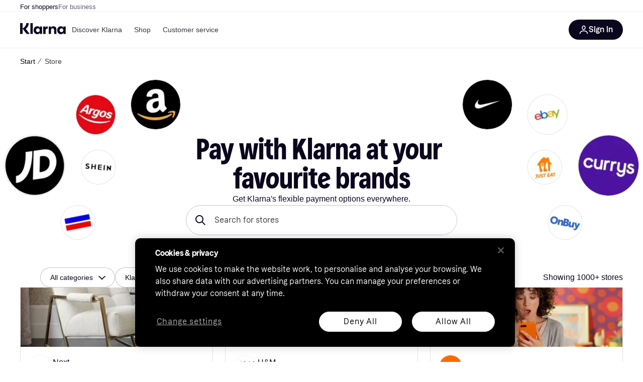

--- FILE ---
content_type: text/html; charset=utf-8
request_url: https://www.klarna.com/uk/store/
body_size: 117566
content:
<!DOCTYPE html><html lang="en-GB" xmlns:fb="http://www.facebook.com/2008/fbml"><head>
<meta data-react-helmet="true" name="description" content="Access Klarna&#x27;s range of flexible payment options across your favourite merchants."/><meta data-react-helmet="true" name="robots" content="index, follow"/>
<title data-react-helmet="true">Shop at your favourite brands</title>
<link data-react-helmet="true" as="font" crossOrigin="" href="https://x.klarnacdn.net/ui/fonts/v1.5/KlarnaTitle-Bold.woff2" rel="preload" type="font/woff2"/><link data-react-helmet="true" as="font" crossOrigin="" href="https://x.klarnacdn.net/ui/fonts/v1.5/KlarnaText-Regular.woff2" rel="preload" type="font/woff2"/><link data-react-helmet="true" as="font" crossOrigin="" href="https://x.klarnacdn.net/ui/fonts/v1.5/KlarnaText-Italic.woff2" rel="preload" type="font/woff2"/><link data-react-helmet="true" as="font" crossOrigin="" href="https://x.klarnacdn.net/ui/fonts/v1.5/KlarnaText-Medium.woff2" rel="preload" type="font/woff2"/><link data-react-helmet="true" as="font" crossOrigin="" href="https://x.klarnacdn.net/ui/fonts/v1.5/KlarnaText-MediumItalic.woff2" rel="preload" type="font/woff2"/><link data-react-helmet="true" as="font" crossOrigin="" href="https://x.klarnacdn.net/ui/fonts/v1.5/KlarnaText-Bold.woff2" rel="preload" type="font/woff2"/><link data-react-helmet="true" as="font" crossOrigin="" href="https://x.klarnacdn.net/ui/fonts/v1.5/KlarnaText-BoldItalic.woff2" rel="preload" type="font/woff2"/><link data-react-helmet="true" rel="alternate" hrefLang="es-MX" href="https://www.klarna.com/mx/store/"/><link data-react-helmet="true" rel="alternate" hrefLang="es-ES" href="https://www.klarna.com/es/store/"/><link data-react-helmet="true" rel="alternate" hrefLang="hu-HU" href="https://www.klarna.com/hu/store/"/><link data-react-helmet="true" rel="alternate" hrefLang="el-GR" href="https://www.klarna.com/gr/store/"/><link data-react-helmet="true" rel="alternate" hrefLang="en-NZ" href="https://www.klarna.com/nz/store/"/><link data-react-helmet="true" rel="alternate" hrefLang="en-AU" href="https://www.klarna.com/au/store/"/><link data-react-helmet="true" rel="alternate" hrefLang="en-IE" href="https://www.klarna.com/ie/store/"/><link data-react-helmet="true" rel="alternate" hrefLang="pt-PT" href="https://www.klarna.com/pt/store/"/><link data-react-helmet="true" rel="alternate" hrefLang="fr-FR" href="https://www.klarna.com/fr/store/"/><link data-react-helmet="true" rel="alternate" hrefLang="pl-PL" href="https://www.klarna.com/pl/store/"/><link data-react-helmet="true" rel="alternate" hrefLang="cs-CZ" href="https://www.klarna.com/cz/store/"/><link data-react-helmet="true" rel="alternate" hrefLang="ro-RO" href="https://www.klarna.com/ro/store/"/><link data-react-helmet="true" rel="alternate" hrefLang="sk-SK" href="https://www.klarna.com/sk/store/"/><link data-react-helmet="true" rel="alternate" hrefLang="it-IT" href="https://www.klarna.com/it/store/"/><link data-react-helmet="true" rel="alternate" hrefLang="de-CH" href="https://www.klarna.com/ch/store/"/><link data-react-helmet="true" rel="alternate" hrefLang="nl-NL" href="https://www.klarna.com/nl/store/"/><link data-react-helmet="true" rel="alternate" hrefLang="fi-FI" href="https://www.klarna.com/fi/store/"/><link data-react-helmet="true" rel="alternate" hrefLang="de-AT" href="https://www.klarna.com/at/store/"/><link data-react-helmet="true" rel="alternate" hrefLang="de-DE" href="https://www.klarna.com/de/store/"/><link data-react-helmet="true" rel="alternate" hrefLang="en-US" href="https://www.klarna.com/us/store/"/><link data-react-helmet="true" rel="alternate" hrefLang="nb-NO" href="https://www.klarna.com/no/store/"/><link data-react-helmet="true" rel="alternate" hrefLang="en-CA" href="https://www.klarna.com/ca/store/"/><link data-react-helmet="true" rel="canonical" href="https://www.klarna.com/uk/store/"/><meta content="width=device-width,initial-scale=1" name="viewport"/><meta content="yes" name="mobile-web-app-capable"/><meta content="yes" name="apple-mobile-web-app-capable"/><meta content="#ffffff" name="theme-color"/><meta content="#ffffff" name="msapplication-TileColor"/><meta content="https://owp.klarna.com/public/klarna/tileImage.png" name="msapplication-TileImage"/><link href="/favicon.ico" rel="icon" type="image/x-icon"/><link href="https://owp.klarna.com/public/klarna/appIcon.png" rel="apple-touch-icon"/><link href="/manifest.json" rel="manifest"/><link data-chunk="slots-klarnaFooter-KlarnaFooterOnVisible" rel="preload" as="style" href="https://owp.klarna.com/static/slots-klarnaFooter-KlarnaFooterOnVisible-6409dcb3.css" media="screen,print" charset="utf-8" nonce="543847c1-aa80-4e53-8ee5-436a92d5bb59">
<link data-chunk="StoreDirectory" rel="preload" as="style" href="https://owp.klarna.com/static/StoreDirectory-bd5fec9a.css" media="screen,print" charset="utf-8" nonce="543847c1-aa80-4e53-8ee5-436a92d5bb59">
<link data-chunk="apps-klarna-Layout" rel="preload" as="style" href="https://owp.klarna.com/static/apps-klarna-Layout-2d160a77.css" media="screen,print" charset="utf-8" nonce="543847c1-aa80-4e53-8ee5-436a92d5bb59">
<link data-chunk="apps-klarna-routeConfigs-klarnaWithHomeAndStores-routeConfig" rel="preload" as="style" href="https://owp.klarna.com/static/86262-e771d97d.css" media="screen,print" charset="utf-8" nonce="543847c1-aa80-4e53-8ee5-436a92d5bb59"><link crossorigin="" href="https://x.klarnacdn.net" rel="preconnect"/><link crossorigin="" href="https://images.ctfassets.net" rel="preconnect"/><link href="https://www.googletagmanager.com" rel="preconnect"/><link href="https://www.googleadservices.com" rel="preconnect"/><link href="https://www.google.com" rel="preconnect"/><link href="https://www.google-analytics.com" rel="preconnect"/><link href="https://googleads.g.doubleclick.net" rel="preconnect"/><link href="https://stats.g.doubleclick.net" rel="preconnect"/><link href="https://adservice.google.com" rel="preconnect"/><link href="https://ff.doubleclick.net" rel="preconnect"/><link href="https://securepubads.g.doubleclick.net" rel="preconnect"/><link href="https://pagead2.googlesyndication.com" rel="preconnect"/><link href="https://cdn.cookielaw.org" rel="preconnect"/><link data-chunk="apps-klarna-routeConfigs-klarnaWithHomeAndStores-routeConfig" rel="stylesheet" href="https://owp.klarna.com/static/86262-e771d97d.css" type="text/css" media="screen,print" charset="utf-8" nonce="543847c1-aa80-4e53-8ee5-436a92d5bb59">
<link data-chunk="apps-klarna-Layout" rel="stylesheet" href="https://owp.klarna.com/static/apps-klarna-Layout-2d160a77.css" type="text/css" media="screen,print" charset="utf-8" nonce="543847c1-aa80-4e53-8ee5-436a92d5bb59">
<link data-chunk="StoreDirectory" rel="stylesheet" href="https://owp.klarna.com/static/StoreDirectory-bd5fec9a.css" type="text/css" media="screen,print" charset="utf-8" nonce="543847c1-aa80-4e53-8ee5-436a92d5bb59">
<link data-chunk="slots-klarnaFooter-KlarnaFooterOnVisible" rel="stylesheet" href="https://owp.klarna.com/static/slots-klarnaFooter-KlarnaFooterOnVisible-6409dcb3.css" type="text/css" media="screen,print" charset="utf-8" nonce="543847c1-aa80-4e53-8ee5-436a92d5bb59"><style data-styled="true" data-styled-version="5.3.11">.iYIDDF path{fill:#0B051D;}/*!sc*/
.iYIDDF rect{fill:#0B051D;}/*!sc*/
.loKavp path{fill:white;}/*!sc*/
.loKavp rect{fill:white;}/*!sc*/
.jENgNh path{fill:currentColor;}/*!sc*/
.jENgNh rect{fill:currentColor;}/*!sc*/
data-styled.g6[id="sc-e8500097-0"]{content:"iYIDDF,loKavp,jENgNh,"}/*!sc*/
.gjROge{color:white;display:-webkit-inline-box;display:-webkit-inline-flex;display:-ms-inline-flexbox;display:inline-flex;font-family:"Klarna Text",Roboto,Arial,sans-serif;font-size:1rem;font-weight:500;line-height:105%;overflow-wrap:break-word;word-wrap:break-word;-webkit-letter-spacing:-0.003rem;-moz-letter-spacing:-0.003rem;-ms-letter-spacing:-0.003rem;letter-spacing:-0.003rem;}/*!sc*/
data-styled.g10[id="sc-5d25b439-0"]{content:"gjROge,"}/*!sc*/
.cwDkgC{display:-webkit-box;display:-webkit-flex;display:-ms-flexbox;display:flex;-webkit-align-items:center;-webkit-box-align:center;-ms-flex-align:center;align-items:center;-webkit-box-pack:center;-webkit-justify-content:center;-ms-flex-pack:center;justify-content:center;border:unset;padding:16px 24px;gap:10px;border-radius:999px;cursor:pointer;white-space:nowrap;-webkit-text-decoration:none;text-decoration:none;background-color:#0B051D;color:#FFFFFF;}/*!sc*/
@media (min-width:1024px){.cwDkgC{padding:11px 60px;}}/*!sc*/
.cwDkgC:active{background-size:100%;-webkit-transition:background 0s,-webkit-transform 300ms;-webkit-transition:background 0s,transform 300ms;transition:background 0s,transform 300ms;-webkit-transform:scale(0.95);-ms-transform:scale(0.95);transform:scale(0.95);}/*!sc*/
.cwDkgC:focus-visible{background-color:#2C2242;outline:none;box-shadow:0 0 0 3px #7b57d8;}/*!sc*/
.cwDkgC:hover{background-color:#2C2242;}/*!sc*/
.cwDkgC:focus-visible{background-color:#2C2242;}/*!sc*/
data-styled.g11[id="sc-5947690c-0"]{content:"cwDkgC,"}/*!sc*/
.tswXG{padding:10px 20px;}/*!sc*/
data-styled.g12[id="sc-8271fe82-0"]{content:"tswXG,"}/*!sc*/
@media (max-width:639px){.eElbcI{padding:10px;}.eElbcI [data-icon-button-descriptor='label']{display:none;}}/*!sc*/
data-styled.g13[id="sc-7b826dbd-0"]{content:"eElbcI,"}/*!sc*/
.ftOfBV{position:-webkit-sticky;position:sticky;z-index:1009;background-color:#fff;left:0;right:0;top:0;padding:0 16px;border-bottom:1px solid rgb(0,0,0,0.06);}/*!sc*/
@media (min-width:768px){.ftOfBV{padding:0 40px;}}/*!sc*/
data-styled.g14[id="sc-f5f1731f-0"]{content:"ftOfBV,"}/*!sc*/
.lffGMU{height:72px;}/*!sc*/
data-styled.g15[id="sc-f5f1731f-1"]{content:"lffGMU,"}/*!sc*/
.dwuJLo{display:-webkit-box;display:-webkit-flex;display:-ms-flexbox;display:flex;-webkit-flex-direction:row;-ms-flex-direction:row;flex-direction:row;-webkit-align-items:center;-webkit-box-align:center;-ms-flex-align:center;align-items:center;gap:48px;max-width:1680px;margin:0 auto;height:100%;}/*!sc*/
data-styled.g16[id="sc-f5f1731f-2"]{content:"dwuJLo,"}/*!sc*/
.gqVygx{display:-webkit-box;display:-webkit-flex;display:-ms-flexbox;display:flex;-webkit-align-items:center;-webkit-box-align:center;-ms-flex-align:center;align-items:center;gap:16px;}/*!sc*/
data-styled.g17[id="sc-f5f1731f-3"]{content:"gqVygx,"}/*!sc*/
.dYxYfS{background-color:rgba(14,14,22,0.44);position:fixed;top:0;left:0;right:0;bottom:0;pointer-events:none;z-index:1002;opacity:0;}/*!sc*/
data-styled.g18[id="sc-f5f1731f-4"]{content:"dYxYfS,"}/*!sc*/
.gROOya{display:none;z-index:1000;}/*!sc*/
@media (min-width:1024px){.gROOya{display:block;}}/*!sc*/
data-styled.g19[id="sc-f5f1731f-5"]{content:"gROOya,"}/*!sc*/
.kXnQTU{z-index:1002;-webkit-transition:opacity 200ms;transition:opacity 200ms;}/*!sc*/
@media (min-width:1024px){.kXnQTU{display:none;}}/*!sc*/
data-styled.g20[id="sc-f5f1731f-6"]{content:"kXnQTU,"}/*!sc*/
.eRjZKG{background:none;border:none;cursor:pointer;padding:0;margin:0;display:-webkit-box;display:-webkit-flex;display:-ms-flexbox;display:flex;-webkit-align-items:center;-webkit-box-align:center;-ms-flex-align:center;align-items:center;-webkit-box-pack:center;-webkit-justify-content:center;-ms-flex-pack:center;justify-content:center;height:40px;width:52px;background-color:#FFA8CD;border-radius:20px;color:initial;}/*!sc*/
@media (min-width:1024px){.eRjZKG{display:none;}}/*!sc*/
data-styled.g21[id="sc-f5f1731f-7"]{content:"eRjZKG,"}/*!sc*/
.jaGuxD{display:-webkit-box;display:-webkit-flex;display:-ms-flexbox;display:flex;-webkit-flex-direction:row;-ms-flex-direction:row;flex-direction:row;-webkit-align-items:center;-webkit-box-align:center;-ms-flex-align:center;align-items:center;-webkit-box-pack:end;-webkit-justify-content:flex-end;-ms-flex-pack:end;justify-content:flex-end;gap:32px;margin-left:auto;-webkit-box-flex:1;-webkit-flex-grow:1;-ms-flex-positive:1;flex-grow:1;}/*!sc*/
@media (min-width:1024px){.jaGuxD{-webkit-box-flex:0;-webkit-flex-grow:0;-ms-flex-positive:0;flex-grow:0;}}/*!sc*/
data-styled.g22[id="sc-f5f1731f-8"]{content:"jaGuxD,"}/*!sc*/
.yUlBI{display:-webkit-box;display:-webkit-flex;display:-ms-flexbox;display:flex;-webkit-flex-direction:row;-ms-flex-direction:row;flex-direction:row;gap:8px;-webkit-align-items:center;-webkit-box-align:center;-ms-flex-align:center;align-items:center;z-index:1;}/*!sc*/
data-styled.g25[id="sc-f5f1731f-11"]{content:"yUlBI,"}/*!sc*/
.iKnGky:focus-visible{outline:#7b57d8 auto 1px;}/*!sc*/
data-styled.g27[id="sc-71ad6693-0"]{content:"iKnGky,"}/*!sc*/
.iKLZGq{-webkit-align-items:center;-webkit-box-align:center;-ms-flex-align:center;align-items:center;background-color:transparent;border-radius:0;border:0;color:inherit;cursor:pointer;text-align:initial;margin:0;outline:0;padding:0;position:relative;-webkit-text-decoration:none;text-decoration:none;}/*!sc*/
data-styled.g28[id="sc-221f0a72-0"]{content:"iKLZGq,"}/*!sc*/
.kQnGCZ{background-color:transparent;border-radius:0;border:0;color:inherit;cursor:pointer;text-align:initial;margin:0;outline:0;padding:0;-webkit-text-decoration:none;text-decoration:none;}/*!sc*/
data-styled.g29[id="sc-d725c4ab-0"]{content:"kQnGCZ,"}/*!sc*/
.gPfdVJ{color:#0B051D;}/*!sc*/
.gPfdVJ:hover{-webkit-text-decoration:underline;text-decoration:underline;}/*!sc*/
.gPfdVJ:focus-visible{outline:#7b57d8 auto 1px;}/*!sc*/
data-styled.g30[id="sc-2fa43934-0"]{content:"gPfdVJ,"}/*!sc*/
.cEfXbS{color:#0B051D;cursor:default;font-family:inherit;font-size:inherit;-webkit-text-decoration:none;text-decoration:none;}/*!sc*/
.cEfXbS:focus-visible{outline:#7b57d8 auto 1px;}/*!sc*/
data-styled.g32[id="sc-2fa43934-2"]{content:"cEfXbS,"}/*!sc*/
.eoOujF{display:none;list-style:none;padding:0;margin:0;-webkit-flex-direction:row;-ms-flex-direction:row;flex-direction:row;overflow:auto;height:100%;-webkit-box-flex:1;-webkit-flex-grow:1;-ms-flex-positive:1;flex-grow:1;-webkit-align-items:center;-webkit-box-align:center;-ms-flex-align:center;align-items:center;}/*!sc*/
.eoOujF::-webkit-scrollbar{display:none;}/*!sc*/
@media (min-width:1024px){.eoOujF{display:-webkit-box;display:-webkit-flex;display:-ms-flexbox;display:flex;}}/*!sc*/
data-styled.g33[id="sc-f2c99058-0"]{content:"eoOujF,"}/*!sc*/
.IPVlU{visibility:hidden;position:absolute;}/*!sc*/
data-styled.g34[id="sc-f2c99058-1"]{content:"IPVlU,"}/*!sc*/
.eVABDo{position:relative;display:-webkit-box;display:-webkit-flex;display:-ms-flexbox;display:flex;line-height:16px;padding:8px 12px;text-wrap:nowrap;-webkit-align-items:center;-webkit-box-align:center;-ms-flex-align:center;align-items:center;-webkit-transition:color 200ms,background 200ms;transition:color 200ms,background 200ms;border-radius:20px;font-weight:500;background:none;color:#373544;}/*!sc*/
.eVABDo.eVABDo{cursor:pointer;font-size:14px;}/*!sc*/
.eVABDo:hover{-webkit-text-decoration:none;text-decoration:none;background:#E4E0F7;}/*!sc*/
data-styled.g35[id="sc-f2c99058-2"]{content:"eVABDo,"}/*!sc*/
.kdakLY{position:absolute;left:0;right:0;z-index:1000;opacity:0;pointer-events:none;}/*!sc*/
data-styled.g37[id="sc-f2c99058-4"]{content:"kdakLY,"}/*!sc*/
.icbHGf{position:fixed;display:-webkit-box;display:-webkit-flex;display:-ms-flexbox;display:flex;-webkit-flex-direction:column;-ms-flex-direction:column;flex-direction:column;top:0;left:0;bottom:0;background-color:#fff;padding:16px;-webkit-transform:translateY(0);-ms-transform:translateY(0);transform:translateY(0);-webkit-transition:-webkit-transform 200ms;-webkit-transition:transform 200ms;transition:transform 200ms;width:calc(100% - 32px);z-index:1010;overflow-y:auto;overflow-x:hidden;-webkit-transform:translateX(-100%);-ms-transform:translateX(-100%);transform:translateX(-100%);}/*!sc*/
@media (min-width:768px){.icbHGf{max-width:375px;padding:40px 40px;padding-bottom:0;}}/*!sc*/
@media (min-width:1024px){.icbHGf{display:none;}}/*!sc*/
data-styled.g64[id="sc-844e07fe-0"]{content:"icbHGf,"}/*!sc*/
.bqTJHE{display:-webkit-box;display:-webkit-flex;display:-ms-flexbox;display:flex;-webkit-align-items:center;-webkit-box-align:center;-ms-flex-align:center;align-items:center;-webkit-box-pack:center;-webkit-justify-content:center;-ms-flex-pack:center;justify-content:center;height:40px;width:52px;background-color:#FFA8CD;border-radius:20px;-webkit-align-self:flex-start;-ms-flex-item-align:start;align-self:flex-start;margin-bottom:32px;-webkit-flex-shrink:0;-ms-flex-negative:0;flex-shrink:0;}/*!sc*/
.bqTJHE:focus-visible{outline:#7b57d8 auto 1px;}/*!sc*/
data-styled.g72[id="sc-8435f1de-0"]{content:"bqTJHE,"}/*!sc*/
.hHCZgd{display:-webkit-box;display:-webkit-flex;display:-ms-flexbox;display:flex;position:relative;list-style:none;padding:0;-webkit-flex-direction:row;-ms-flex-direction:row;flex-direction:row;gap:16px;max-width:1680px;margin:0 auto -1px auto;z-index:1;height:0;-webkit-transition:0.4s;transition:0.4s;overflow:hidden;}/*!sc*/
@media (min-width:768px){.hHCZgd{height:24px;}.hHCZgd.collapsed{height:0;}}/*!sc*/
data-styled.g84[id="sc-dadaf772-0"]{content:"hHCZgd,"}/*!sc*/
.XYFJu{position:absolute;left:0;right:0;border-bottom:1px solid rgb(0,0,0,0.06);}/*!sc*/
@media (min-width:1024px){.XYFJu{display:-webkit-box;display:-webkit-flex;display:-ms-flexbox;display:flex;}}/*!sc*/
data-styled.g85[id="sc-dadaf772-1"]{content:"XYFJu,"}/*!sc*/
.iDGYmj{display:-webkit-box;display:-webkit-flex;display:-ms-flexbox;display:flex;}/*!sc*/
data-styled.g86[id="sc-dadaf772-2"]{content:"iDGYmj,"}/*!sc*/
.figyZg{color:#0B051D;font-size:13px;font-weight:500;padding:0;-webkit-transition:color 200ms;transition:color 200ms;height:100%;padding-top:4px;padding-bottom:3px;-webkit-text-decoration:none;text-decoration:none;}/*!sc*/
.figyZg:hover{color:#0B051D;}/*!sc*/
.figyZg:focus-visible{box-shadow:inset 0px 0px 0px 1px #7b57d8;}/*!sc*/
.mSNTt{color:#615F6D;font-size:13px;font-weight:400;padding:0;-webkit-transition:color 200ms;transition:color 200ms;height:100%;padding-top:4px;padding-bottom:3px;-webkit-text-decoration:none;text-decoration:none;}/*!sc*/
.mSNTt:hover{color:#0B051D;}/*!sc*/
.mSNTt:focus-visible{box-shadow:inset 0px 0px 0px 1px #7b57d8;}/*!sc*/
data-styled.g87[id="sc-dadaf772-3"]{content:"figyZg,mSNTt,"}/*!sc*/
</style></head><body><div id="root"><style>
          *, *::before, *::after {
            animation-play-state: paused !important;
          }
      </style><div><style data-emotion="css-global elaa8i">:root{--colors-bg-page:#FFFFFF;--colors-bg-plain:#FFFFFF;--colors-bg-container:#F8F7FA;--colors-bg-subtle:#F3F3F5;--colors-bg-neutral:#E2E2E7;--colors-bg-inverse:#0B051D;--colors-bg-accent:#7039E2;--colors-bg-negative:#AE1D1D;--colors-bg-warning:#FBC64D;--colors-bg-positive:#046234;--colors-bg-brand:#FFA8CD;--colors-text-default:#0B051D;--colors-text-body:#282636;--colors-text-subtle:#504F5F;--colors-text-disabled:#96959F;--colors-text-placeholder:#96959F;--colors-text-inverse:#F9F8F5;--colors-text-accent:#582FB4;--colors-text-accent-heading:#7039E2;--colors-text-negative:#931414;--colors-text-negative-heading:#DC2B2B;--colors-text-warning:#664600;--colors-text-warning-heading:#885F00;--colors-text-positive:#046234;--colors-text-positive-heading:#06884A;--colors-text-link:#1F4DA3;--colors-border-default:#E2E2E7;--colors-border-neutral:#C4C3CA;--colors-border-active:#0B051D;--colors-border-negative:#AE1D1D;--colors-border-warning:#885F00;--colors-border-positive:#06884A;--colors-btn-primary:#0B051D;--colors-btn-secondary:#F3F3F5;--colors-btn-tertiary:#FFFFFF;--colors-btn-ghost:rgba(255, 255, 255, 0);--colors-btn-brand:#FFA8CD;--colors-btn-danger:#AE1D1D;--colors-btn-disabled:#F3F3F5;--colors-btn-idle:#C4C3CA;--colors-badge-strong:#000000;--colors-badge-pop:#CFF066;--colors-badge-brand:#FFA8CD;--colors-badge-accent:#7B57D8;--colors-badge-accent-inverse:#E4E0F7;--colors-badge-positive:#06884A;--colors-badge-positive-inverse:#8AEFB1;--colors-badge-negative:#AE1D1D;--colors-badge-negative-inverse:#FF8686;--colors-badge-warning:#AD7C00;--colors-badge-warning-inverse:#FFD987;--colors-overlay-hover-default:rgba(0, 0, 0, 0.04);--colors-overlay-hover-inverse:rgba(255, 255, 255, 0.12);--colors-overlay-press-default:rgba(0, 0, 0, 0.08);--colors-overlay-press-inverse:rgba(255, 255, 255, 0.16);--colors-overlay-fadeout:rgba(255, 255, 255, 0.56);--colors-overlay-dialog:rgba(0, 0, 0, 0.16);--colors-overlay-image-subtle:rgba(102, 102, 153, 0.05);--colors-overlay-image-darken:rgba(0, 0, 0, 0.24);--colors-overlay-border-subtle:rgba(11, 5, 29, 0.12);--colors-overlay-shimmer:#FFFFFF;--colors-data-strong:#000000;--colors-data-neutral:#96959F;--colors-data-pop:#AAD336;--colors-data-positive:#0EAA5D;--colors-data-negative:#DC2B2B;--colors-data-warning:#DFA200;--colors-data-1:#E57DAF;--colors-data-2:#7039E2;--colors-data-3:#379FAA;--colors-data-4:#CF7F3E;--colors-data-5:#A03DB3;--colors-data-6:#3F7FDC;--colors-data-7:#1A6773;--colors-data-8:#AC4A85;--colors-data-9:#3D2A70;--colors-data-10:#1F4DA3;--colors-data-11:#984E22;--colors-data-12:#65117D;--colors-klarna-pink:#FFA8CD;--colors-klarna-eggplant:#2C2242;--colors-klarna-black:#0B051D;--colors-klarna-balloon:#B798BE;--colors-klarna-off-white:#F9F8F5;--colors-klarna-herring:#E4E3DF;--colors-klarna-sticky-note:#E6FFA9;--colors-transparent:rgba(255, 255, 255, 0);--fonts-font-system:-apple-system,BlinkMacSystemFont,"Segoe UI",Roboto,Arial,sans-serif;--fonts-font-monospace:monospace,-apple-system,BlinkMacSystemFont,"Segoe UI",Roboto,Arial,sans-serif;--fonts-font-brand-title:Klarna Title,-apple-system,BlinkMacSystemFont,"Segoe UI",Roboto,Arial,sans-serif;--fonts-font-brand-text:Klarna Text,-apple-system,BlinkMacSystemFont,"Segoe UI",Roboto,Arial,sans-serif;--textSizes-display-mobile-s:2rem;--textSizes-display-desktop-s:2.5rem;--textSizes-display-mobile-m:2.5rem;--textSizes-display-desktop-m:3.25rem;--textSizes-display-mobile-l:3.25rem;--textSizes-display-desktop-l:4rem;--textSizes-display-mobile-xl:4.25rem;--textSizes-display-desktop-xl:5.25rem;--textSizes-heading-mobile-s:1.25rem;--textSizes-heading-desktop-s:1.5rem;--textSizes-heading-mobile-m:1.75rem;--textSizes-heading-desktop-m:2rem;--textSizes-heading-mobile-l:2.5rem;--textSizes-heading-desktop-l:2.75rem;--textSizes-heading-mobile-xl:2.75rem;--textSizes-heading-desktop-xl:3.25rem;--textSizes-text-mobile-xs:0.75rem;--textSizes-text-desktop-xs:0.75rem;--textSizes-text-mobile-s:0.875rem;--textSizes-text-desktop-s:0.875rem;--textSizes-text-mobile-m:1rem;--textSizes-text-desktop-m:1rem;--textSizes-text-mobile-l:1.125rem;--textSizes-text-desktop-l:1.25rem;--lineHeights-display-mobile-s:2rem;--lineHeights-display-desktop-s:2.5rem;--lineHeights-display-mobile-m:2.5rem;--lineHeights-display-desktop-m:2.75rem;--lineHeights-display-mobile-l:3rem;--lineHeights-display-desktop-l:3.5rem;--lineHeights-display-mobile-xl:3.5rem;--lineHeights-display-desktop-xl:4.5rem;--lineHeights-heading-mobile-s:1.5rem;--lineHeights-heading-desktop-s:2rem;--lineHeights-heading-mobile-m:2rem;--lineHeights-heading-desktop-m:2.5rem;--lineHeights-heading-mobile-l:2.5rem;--lineHeights-heading-desktop-l:3rem;--lineHeights-heading-mobile-xl:3rem;--lineHeights-heading-desktop-xl:3.5rem;--lineHeights-body-mobile-xs:1rem;--lineHeights-body-desktop-xs:1rem;--lineHeights-body-mobile-s:1.25rem;--lineHeights-body-desktop-s:1.25rem;--lineHeights-body-mobile-m:1.5rem;--lineHeights-body-desktop-m:1.5rem;--lineHeights-body-mobile-l:1.5rem;--lineHeights-body-desktop-l:1.75rem;--lineHeights-label-mobile-xs:0.75rem;--lineHeights-label-desktop-xs:0.75rem;--lineHeights-label-mobile-s:1rem;--lineHeights-label-desktop-s:1rem;--lineHeights-label-mobile-m:1.25rem;--lineHeights-label-desktop-m:1.25rem;--lineHeights-label-mobile-l:1.25rem;--lineHeights-label-desktop-l:1.5rem;--radiuses-radius-4:4px;--radiuses-radius-8:8px;--radiuses-radius-12:12px;--radiuses-radius-16:16px;--radiuses-radius-24:24px;--radiuses-radius-32:32px;--radiuses-radius-round:99999px;--shadows-shadow-s:0px 2px 4px 0px rgba(0, 0, 0, 0.1);--shadows-shadow-m:0px 6px 12px 0px rgba(0, 0, 0, 0.1);--shadows-shadow-l:0px 12px 24px 0px rgba(0, 0, 0, 0.1);--spaces-space-4:4px;--spaces-space-8:8px;--spaces-space-12:12px;--spaces-space-16:16px;--spaces-space-24:24px;--spaces-space-32:32px;--spaces-space-40:40px;--spaces-space-48:48px;--spaces-space-64:64px;--spaces-space-80:80px;--weights-normal:400;--weights-medium:500;--weights-bold:700;}</style><style data-emotion="css-global 1fh6v4g">body{font-family:var(--fonts-font-system);color:var(--colors-text-default);line-height:var(--lineHeights-label-desktop-m);font-size:var(--textSizes-text-desktop-m);}body *:focus-visible:not(input, textarea):not(.klarna-ui-focus-wrapper *),body input[type="checkbox"]:focus-visible:not(.klarna-ui-focus-wrapper *),body input[type="radio"]:focus-visible:not(.klarna-ui-focus-wrapper *),body .klarna-ui-focus-wrapper:focus-within:has(:focus-visible){outline:2px solid var(--colors-border-active);outline-offset:2px;}</style><style data-emotion="css 1obf64m">.css-1obf64m{display:contents;}</style><div class="css-1obf64m"><style data-emotion="pr-global gcxk1a">:root{--brand10:#EFECFF;--brand20:#E4E0F7;--brand30:#D9C2FB;--brand40:#AA89F2;--brand50:#7B57D8;--brand60:#7039E2;--brand70:#5C32B8;--brand80:#3D2A70;--brand90:#2C2242;--brand100:#0B051D;--primaryActionBase:#0B051D;--primary-action-base:#0B051D;--primaryActionHover:#28272E;--primary-action-hover:#28272E;--primaryActionActive:#0B051D;--primary-action-active:#0B051D;--primaryActionDisabled:#E2E2E7;--primary-action-disabled:#E2E2E7;--cta10:#FFD0E2;--cta20:#FFD0E2;--cta30:#FFA8CD;--cta40:#FFD0E2;--cta60:#FFA8CD;--cta80:#E27EAC;--cta100:#E27EAC;--content0:#ffffff;--content10:#feede2;--content20:#f3d5d0;--content40:#e2beb7;--content60:#bc627b;--content80:#910737;--content90:#3d0f1f;--headingContent:#282b30;--heading-content:#282b30;--positive10:#CCF9D4;--positive20:#A8F3B7;--positive30:#88DBA5;--positive40:#48A77B;--positive50:#287E59;--positive60:#136E43;--positive70:#1A5B33;--positive80:#014822;--positive90:#00331D;--positive100:#00331D;--warning10:#F9F0AA;--warning20:#F0E788;--warning30:#DBCA6E;--warning40:#A79542;--warning50:#7C7027;--warning60:#6D621D;--warning70:#554C14;--warning80:#423900;--warning90:#423900;--warning100:#423900;--negative10:#FFE9E9;--negative20:#FDE2E2;--negative30:#F5BECA;--negative40:#E47B93;--negative50:#B94966;--negative60:#B62454;--negative70:#942546;--negative80:#6A152F;--negative90:#500D22;--negative100:#500D22;--grayscale0:#FFFFFF;--grayscale10:#F3F3F5;--grayscale20:#E2E2E7;--grayscale30:#C4C3CA;--grayscale40:#96959F;--grayscale50:#706E7B;--grayscale60:#615F6D;--grayscale80:#37363F;--grayscale90:#28272E;--grayscale100:#0B051D;--saleText:#e61919;--sale-text:#e61919;--saleBackground:#ffcfcf;--sale-background:#ffcfcf;--sponsored10:#f5f6f5;--sponsored20:#d0dad4;--sponsored60:#2e5e40;--sponsored80:#2e5d40;--supportPrimary10:#EFECFF;--support-primary10:#EFECFF;--supportPrimary20:#E4E0F7;--support-primary20:#E4E0F7;--supportPrimary30:#D9C2FB;--support-primary30:#D9C2FB;--supportPrimary40:#AA89F2;--support-primary40:#AA89F2;--supportPrimary50:#7B57D8;--support-primary50:#7B57D8;--supportPrimary60:#7039E2;--support-primary60:#7039E2;--supportPrimary70:#5C32B8;--support-primary70:#5C32B8;--supportPrimary80:#3D2A70;--support-primary80:#3D2A70;--supportPrimary90:#2C2242;--support-primary90:#2C2242;--supportPrimary100:#0B051D;--support-primary100:#0B051D;--supportSecondary10:#CCF9D4;--support-secondary10:#CCF9D4;--supportSecondary20:#A8F3B7;--support-secondary20:#A8F3B7;--supportSecondary30:#88DBA5;--support-secondary30:#88DBA5;--supportSecondary40:#48A77B;--support-secondary40:#48A77B;--supportSecondary60:#136E43;--support-secondary60:#136E43;--supportSecondary80:#014822;--support-secondary80:#014822;--supportSecondary100:#00331D;--support-secondary100:#00331D;--info:#7039E2;--info10:#EFECFF;--info20:#E4E0F7;--info30:#D9C2FB;--info40:#AA89F2;--info60:#7039E2;--info80:#3D2A70;--info100:#0B051D;--balloon35:#B798BE;--border10:#F3F3F5;--border20:#E2E2E7;--border40:#C4C3CA;--border60:#615F6D;--border95:#1D192A;--border100:#0B051D;--stickynote10:#E6FFA9;--stickynote20:#CFF066;--stickynote30:#AAD336;--herring20:#E4E3DF;--offwhite:#F9F8F5;--inputDecoration:#C4C3CA;--input-decoration:#C4C3CA;--inputDecorationActive:#0B051D;--input-decoration-active:#0B051D;--inputPlaceholder:#37363F;--input-placeholder:#37363F;--inputBackground:#FFFFFF;--input-background:#FFFFFF;--inputBackgroundDisabled:#E2E2E7;--input-background-disabled:#E2E2E7;--inputDecorationSecondary:#E2E2E7;--input-decoration-secondary:#E2E2E7;--inputDecorationSecondaryActive:#C4C3CA;--input-decoration-secondary-active:#C4C3CA;--ribonDefaultText:#0B051D;--ribbon-default-text:#0B051D;--ribonDefaultBackground:#E4E0F7;--ribbon-default-background:#E4E3DF;--ribbonSaleText:#B62454;--ribbon-sale-text:#B62454;--ribbonSaleBackground:#FDE2E2;--ribbon-sale-background:#FDE2E2;--ribbonRankText:#0B051D;--ribbon-rank-text:#0B051D;--ribbonRankBackground:#E4E0F7;--ribbon-rank-background:#E4E0F7;--ribbonTrendingText:#0B051D;--ribbon-trending-text:#0B051D;--ribbonTrendingBackground:#E4E0F7;--ribbon-trending-background:#E4E0F7;--ribbonPopularText:#0B051D;--ribbon-popular-text:#0B051D;--ribbonPopularBackground:#E4E0F7;--ribbon-popular-background:#E4E0F7;--ribbonWatchedText:#0B051D;--ribbon-watched-text:#0B051D;--ribbonWatchedBackground:#E6FFA9;--ribbon-watched-background:#E6FFA9;--ribbonForeignStoreText:#37363F;--ribbon-foreign-store-text:#37363F;--ribbonForeignStoreBackground:#F3F3F5;--ribbon-foreign-store-background:#F3F3F5;--ribbonTestText:#FFFFFF;--ribbon-test-text:#FFFFFF;--ribbonTestBackground:#0B051D;--ribbon-test-background:#0B051D;--ribbonInStockText:#00331D;--ribbon-in-stock-text:#00331D;--ribbonInStockBackground:#A8F3B7;--ribbon-in-stock-background:#A8F3B7;--ribbonOutOfStockText:#500D22;--ribbon-out-of-stock-text:#500D22;--ribbonOutOfStockBackground:#FDE2E2;--ribbon-out-of-stock-background:#FDE2E2;--ribbonUnknownStockText:#37363F;--ribbon-unknown-stock-text:#37363F;--ribbonUnknownStockBackground:#F3F3F5;--ribbon-unknown-stock-background:#F3F3F5;--brand:#0B051D;--cta:#E27EAC;--positive:#48A77B;--warning:#A79542;--negative:#B62454;--border:#E2E2E7;--illustrationBackground:#0B051D;--illustration-background:#0B051D;--illustrationHighlight:#FFFFFF;--illustration-highlight:#FFFFFF;--linkPrimary:#0B051D;--link-primary:#0B051D;--linkPrimaryHover:inherit;--link-primary-hover:inherit;--textPrimary:#0B051D;--text-primary:#0B051D;--textSecondary:#37363F;--text-secondary:#37363F;--textTertiary:#a1a8b3;--text-tertiary:#a1a8b3;--textDisabled:#96959F;--text-disabled:#96959F;--textOnBackground:#FFFFFF;--text-on-background:#FFFFFF;--textInverse:#FFFFFF;--text-inverse:#FFFFFF;--textContentPrimary:#282b30;--text-content-primary:#282b30;--textContentSecondary:#5b6370;--text-content-secondary:#5b6370;--textCta:#0B051D;--text-cta:#0B051D;--buttonBackgroundSecondary:#F3F3F5;--button-background-secondary:#F3F3F5;--buttonBackgroundSecondaryHover:#E2E2E7;--button-background-secondary-hover:#E2E2E7;--overlayPrimary:rgba(52, 52, 52, 0.7);--overlay-primary:rgba(52, 52, 52, 0.7);--overlaySecondary:rgba(255, 255, 255, 0.5);--overlay-secondary:rgba(255, 255, 255, 0.5);--overlayContent:rgba(51, 53, 54, 0.04);--overlay-content:rgba(51, 53, 54, 0.04);--overlayImage:rgba(102, 102, 153, 0.05);--overlay-image:rgba(102, 102, 153, 0.05);--overlayWatched:rgba(77, 150, 105, 0.05);--overlay-watched:rgba(77, 150, 105, 0.05);--overlaySale:rgba(215, 24, 24, 0.05);--overlay-sale:rgba(215, 24, 24, 0.05);--overlayTrending:rgba(19, 121, 212, 0.05);--overlay-trending:rgba(19, 121, 212, 0.05);--overlayNewProduct:rgba(19, 121, 212, 0.05);--overlay-new-product:rgba(19, 121, 212, 0.05);--overlayContentImage:#52031e;--overlay-content-image:#52031e;--ratingText:#fefefe;--rating-text:#fefefe;--ratingBackground:#0B051D;--rating-background:#0B051D;--ratingEmpty:#C4C3CA;--rating-empty:#C4C3CA;--shadowPrimary:none;--shadow-primary:none;--shadowSecondary:none;--shadow-secondary:none;--headerLogo:#0B051D;--header-logo:#0B051D;--headerIcon:#0B051D;--header-icon:#0B051D;--headerLink:#0B051D;--header-link:#0B051D;--headerLinkHover:#37363F;--header-link-hover:#37363F;--headerLinkActive:#0B051D;--header-link-active:#0B051D;--headerBorder:#ebeff5;--header-border:#ebeff5;--headerBackground:#fefefe;--header-background:#fefefe;--footerBackground:#0B051D;--footer-background:#0B051D;--footerHeading:#FFFFFF;--footer-heading:#FFFFFF;--footerLogo:#FFFFFF;--footer-logo:#FFFFFF;--footerTopContentBackground:#0B051D;--footer-top-content-background:#0B051D;--footerTopContentHeading:#FFFFFF;--footer-top-content-heading:#FFFFFF;--footerTopContentText:#FFFFFF;--footer-top-content-text:#FFFFFF;--focus:#7B57D8;--frameBackgroundHover:#f1f1f1;--frame-background-hover:#f1f1f1;--frameBackgroundPressed:#e2e2e2;--frame-background-pressed:#e2e2e2;--backgroundPage:#FFFFFF;--background-page:#FFFFFF;--backgroundPrimary:#FFFFFF;--background-primary:#FFFFFF;--backgroundPrimaryHover:#F3F3F5;--background-primary-hover:#F3F3F5;--backgroundSecondary:#F3F3F5;--background-secondary:#F3F3F5;--backgroundSecondaryHover:#E2E2E7;--background-secondary-hover:#E2E2E7;--backgroundInverse:#0B051D;--background-inverse:#0B051D;--backgroundContentPrimary:#FFFFFF;--background-content-primary:#FFFFFF;--backgroundContentPrimaryHover:#F3F3F5;--background-content-primary-hover:#F3F3F5;--backgroundContentSecondary:#F3F3F5;--background-content-secondary:#F3F3F5;--backgroundContentSecondaryHover:#E2E2E7;--background-content-secondary-hover:#E2E2E7;--backgroundLoading1:#F3F3F5;--background-loading1:#F3F3F5;--backgroundLoading2:#E2E2E7;--background-loading2:#E2E2E7;--backgroundTertiary:#C4C3CA;--background-tertiary:#C4C3CA;--backgroundTertiaryHover:#96959F;--background-tertiary-hover:#96959F;--text-size-xs:0.75rem;--text-size-s:0.875rem;--text-size-m:1rem;--text-size-l:1.25rem;--text-size-xl:1.625rem;--text-lh-xxs:14px;--text-lh-xs:18px;--text-lh-s:20px;--text-lh-m:24px;--text-lh-l:32px;--text-lh-xl:36px;--heading-size-xxs:0.875rem;--heading-size-xs:1rem;--heading-size-s:1.25rem;--heading-size-m:1.625rem;--heading-size-l:2rem;--heading-size-xl:2.5625rem;--heading-size-xxl:3.25rem;--heading-lh-xxs:18px;--heading-lh-xs:22px;--heading-lh-s:26px;--heading-lh-m:32px;--heading-lh-l:36px;--heading-lh-xl:42px;--heading-lh-xxl:52px;--weight-normal:400;--weight-medium:500;--weight-bold:500;--weight-heavy:700;--font-normal:Klarna Text;--font-medium:Klarna Text;--font-bold:Klarna Text;--font-heavy:Klarna Text;--heading-font-normal:Klarna Text;--heading-font-medium:Klarna Text;--heading-font-bold:Klarna Text;--heading-font-heavy:Klarna Text;--radius-xs:2px;--radius-s:4px;--radius-sm:8px;--radius-m:12px;--radius-l:16px;--radius-xl:24px;--radius-xxl:32px;}</style><style data-emotion="pr-global ka8ec4">:root{--brand10:#EFECFF;--brand20:#E4E0F7;--brand30:#D9C2FB;--brand40:#AA89F2;--brand50:#7B57D8;--brand60:#7039E2;--brand70:#5C32B8;--brand80:#3D2A70;--brand90:#2C2242;--brand100:#0B051D;--primaryActionBase:#0B051D;--primary-action-base:#0B051D;--primaryActionHover:#28272E;--primary-action-hover:#28272E;--primaryActionActive:#0B051D;--primary-action-active:#0B051D;--primaryActionDisabled:#E2E2E7;--primary-action-disabled:#E2E2E7;--cta10:#FFD0E2;--cta20:#FFD0E2;--cta40:#FFD0E2;--cta60:#FFA8CD;--cta80:#E27EAC;--cta100:#E27EAC;--positive10:#CCF9D4;--positive20:#A8F3B7;--positive40:#48A77B;--positive60:#136E43;--positive80:#014822;--positive100:#00331D;--warning10:#F9F0AA;--warning20:#F0E788;--warning40:#A79542;--warning60:#6D621D;--warning80:#423900;--warning100:#423900;--negative10:#FFE9E9;--negative20:#FDE2E2;--negative40:#E47B93;--negative60:#B62454;--negative80:#6A152F;--negative100:#500D22;--grayscale0:#FFFFFF;--grayscale10:#F3F3F5;--grayscale20:#E2E2E7;--grayscale30:#C4C3CA;--grayscale40:#96959F;--grayscale50:#706E7B;--grayscale60:#615F6D;--grayscale80:#37363F;--grayscale90:#28272E;--grayscale100:#0B051D;--supportPrimary10:#EFECFF;--supportPrimary20:#E4E0F7;--supportPrimary40:#AA89F2;--supportPrimary60:#7039E2;--supportPrimary80:#3D2A70;--supportPrimary100:#0B051D;--supportSecondary10:#CCF9D4;--supportSecondary20:#A8F3B7;--supportSecondary40:#48A77B;--supportSecondary60:#136E43;--supportSecondary80:#014822;--supportSecondary100:#00331D;--info10:#EFECFF;--info20:#E4E0F7;--info40:#AA89F2;--info60:#7039E2;--info80:#3D2A70;--info100:#0B051D;--border20:#E2E2E7;--border40:#C4C3CA;--border60:#615F6D;--border100:#0B051D;--inputDecoration:#C4C3CA;--input-decoration:#C4C3CA;--inputDecorationActive:#0B051D;--input-decoration-active:#0B051D;--inputPlaceholder:#37363F;--input-placeholder:#37363F;--inputBackground:#FFFFFF;--input-background:#FFFFFF;--inputBackgroundDisabled:#E2E2E7;--input-background-disabled:#E2E2E7;--inputDecorationSecondary:#E2E2E7;--input-decoration-secondary:#E2E2E7;--inputDecorationSecondaryActive:#C4C3CA;--input-decoration-secondary-active:#C4C3CA;--ribbon-default-text:#0B051D;--ribbon-default-background:#E4E3DF;--ribbon-sale-text:#0B051D;--ribbon-sale-background:#FCD3D3;--ribbon-rank-text:#0B051D;--ribbon-rank-background:#E4E0F7;--ribbon-trending-text:#0B051D;--ribbon-trending-background:#E4E0F7;--ribbon-popular-text:#0B051D;--ribbon-popular-background:#E4E0F7;--ribbon-watched-text:#0B051D;--ribbon-watched-background:#E6FFA9;--ribbon-foreign-store-text:#37363F;--ribbon-foreign-store-background:#F3F3F5;--ribbon-test-text:#FFFFFF;--ribbon-test-background:#0B051D;--ribbon-in-stock-text:#00331D;--ribbon-in-stock-background:#A8F3B7;--ribbon-out-of-stock-text:#500D22;--ribbon-out-of-stock-background:#FDE2E2;--ribbon-unknown-stock-text:#37363F;--ribbon-unknown-stock-background:#F3F3F5;--brand:#0B051D;--cta:#E27EAC;--positive:#48A77B;--warning:#A79542;--negative:#B62454;--border:#E2E2E7;--info:#7039E2;--illustration-background:#0B051D;--illustration-highlight:#FFFFFF;--link-primary:#0B051D;--link-primary-hover:inherit;--text-primary:#0B051D;--text-secondary:#37363F;--text-cta:#0B051D;--text-disabled:#96959F;--text-on-background:#FFFFFF;--text-inverse:#FFFFFF;--button-background-secondary:#F3F3F5;--button-background-secondary-hover:#E2E2E7;--overlay-primary:rgba(52, 52, 52, 0.7);--overlay-secondary:rgba(255, 255, 255, 0.5);--overlay-content:rgba(51, 53, 54, 0.04);--overlay-image:rgba(102, 102, 153, 0.05);--rating-empty:#C4C3CA;--rating-background:#0B051D;--shadow-primary:none;--shadow-secondary:none;--header-logo:#0B051D;--header-icon:#0B051D;--header-link:#0B051D;--header-link-hover:#37363F;--header-link-active:#0B051D;--footer-background:#0B051D;--footer-heading:#FFFFFF;--footer-logo:#FFFFFF;--footer-top-content-background:#0B051D;--footer-top-content-heading:#FFFFFF;--footer-top-content-text:#FFFFFF;--focus:#7B57D8;--frame-background-hover:#f1f1f1;--frame-background-pressed:#e2e2e2;--background-page:#FFFFFF;--background-primary:#FFFFFF;--background-primary-hover:#F3F3F5;--background-secondary:#F3F3F5;--background-secondary-hover:#E2E2E7;--background-inverse:#0B051D;--background-content-primary:#FFFFFF;--background-content-primary-hover:#F3F3F5;--background-content-secondary:#F3F3F5;--background-content-secondary-hover:#E2E2E7;--background-loading1:#F3F3F5;--background-loading2:#E2E2E7;--background-tertiary:#C4C3CA;--background-tertiary-hover:#96959F;--text-tertiary:var(--grayscale60);--heading-content:var(--grayscale100);--text-content-primary:var(--text-primary);--text-content-secondary:var(--text-secondary);--rating-text:var(--text-on-background);--header-background:var(--grayscale0);--header-border:var(--border20);--text-size-xs:0.75rem;--text-size-s:0.875rem;--text-size-m:1rem;--text-size-l:1.25rem;--text-size-xl:1.625rem;--heading-size-xxs:0.875rem;--heading-size-xs:1rem;--heading-size-s:1.25rem;--heading-size-m:1.625rem;--heading-size-l:2rem;--heading-size-xl:2.5625rem;--heading-size-xxl:3.25rem;--weight-normal:400;--weight-medium:500;--weight-bold:500;--weight-heavy:700;--font-normal:Klarna Text;--font-medium:Klarna Text;--font-bold:Klarna Text;--font-heavy:Klarna Text;--heading-font-normal:Klarna Title;--heading-font-medium:Klarna Title;--heading-font-bold:Klarna Title;--heading-font-heavy:Klarna Title;}</style><div class="D6qLxYJoO6"><div id="announcement"></div><style data-emotion="pr jmyrhm">.pr-jmyrhm{position:-webkit-sticky;position:sticky;display:flex;flex-direction:column;flex-shrink:0;z-index:700;inset:0;}</style><div class="pr-jmyrhm"><div class="sc-f5f1731f-4 sc-f5f1731f-6 dYxYfS kXnQTU"></div><div class="sc-f5f1731f-4 sc-f5f1731f-5 dYxYfS gROOya"></div><div class="sc-f5f1731f-0 ftOfBV"><ul class="sc-dadaf772-0 hHCZgd"><li class="sc-dadaf772-2 iDGYmj"><a class="sc-d725c4ab-0 kQnGCZ sc-dadaf772-3 figyZg" href="/uk/" data-discover="true">For shoppers</a></li><li class="sc-dadaf772-2 iDGYmj"><a href="/international/enterprise/" class="sc-d725c4ab-0 kQnGCZ sc-dadaf772-3 mSNTt">For business</a></li></ul><div class="sc-dadaf772-1 XYFJu"></div><header class="sc-f5f1731f-1 lffGMU"><nav class="sc-f5f1731f-2 dwuJLo"><div class="sc-f5f1731f-3 gqVygx"><button class="sc-f5f1731f-7 eRjZKG"><svg class="sc-e8500097-0 iYIDDF" xmlns="http://www.w3.org/2000/svg" width="20" height="20" viewBox="0 0 20 20" fill="none"><path fill-rule="evenodd" clip-rule="evenodd" d="M20 4.99902H0V2.99902H20V4.99902ZM20 17H0V15H20V17ZM20 11H0V9.00002H20V11Z" fill="#E2E9FB"></path></svg></button><a href="https://www.klarna.com/uk/" class="sc-71ad6693-0 iKnGky"><svg class="sc-e8500097-0 iYIDDF" width="91" height="22" viewBox="0 0 91 22" fill="none" xmlns="http://www.w3.org/2000/svg"><path d="M82.2782 17.9579C80.1693 17.9579 78.5256 16.23 78.5256 14.1318C78.5256 12.0337 80.1693 10.3057 82.2782 10.3057C84.3871 10.3057 86.0308 12.0337 86.0308 14.1318C86.0308 16.23 84.3871 17.9579 82.2782 17.9579ZM81.2238 22C83.0225 22 85.3176 21.3212 86.5891 18.6676L86.7131 18.7293C86.1549 20.1795 86.1549 21.0435 86.1549 21.2595V21.5989H90.6828V6.6648H86.1549V7.00421C86.1549 7.2202 86.1549 8.08415 86.7131 9.53436L86.5891 9.59607C85.3176 6.9425 83.0225 6.26367 81.2238 6.26367C76.9129 6.26367 73.8736 9.65778 73.8736 14.1318C73.8736 18.6059 76.9129 22 81.2238 22ZM65.9963 6.26367C63.9494 6.26367 62.3367 6.97335 61.0341 9.59607L60.9101 9.53436C61.4683 8.08415 61.4683 7.2202 61.4683 7.00421V6.6648H56.9404V21.5989H61.5924V13.7307C61.5924 11.6634 62.8019 10.3675 64.7557 10.3675C66.7096 10.3675 67.671 11.4783 67.671 13.6999V21.5989H72.323V12.0954C72.323 8.70126 69.6558 6.26367 65.9963 6.26367ZM50.2105 9.59607L50.0864 9.53436C50.6447 8.08415 50.6447 7.2202 50.6447 7.00421V6.6648H46.1168V21.5989H50.7687L50.7998 14.4095C50.7998 12.3114 51.9162 11.0463 53.746 11.0463C54.2422 11.0463 54.6454 11.108 55.1106 11.2314V6.6648C53.0637 6.23282 51.2339 7.00421 50.2105 9.59607ZM35.4172 17.9579C33.3083 17.9579 31.6646 16.23 31.6646 14.1318C31.6646 12.0337 33.3083 10.3057 35.4172 10.3057C37.5261 10.3057 39.1698 12.0337 39.1698 14.1318C39.1698 16.23 37.5261 17.9579 35.4172 17.9579ZM34.3627 22C36.1615 22 38.4565 21.3212 39.728 18.6676L39.8521 18.7293C39.2938 20.1795 39.2938 21.0435 39.2938 21.2595V21.5989H43.8218V6.6648H39.2938V7.00421C39.2938 7.2202 39.2938 8.08415 39.8521 9.53436L39.728 9.59607C38.4565 6.9425 36.1615 6.26367 34.3627 6.26367C30.0519 6.26367 27.0126 9.65778 27.0126 14.1318C27.0126 18.6059 30.0519 22 34.3627 22ZM20.5308 21.5989H25.1828V0H20.5308V21.5989ZM17.1193 0H12.3743C12.3743 3.85694 9.98628 7.31276 6.35772 9.78121L4.93111 10.7686V0H0V21.5989H4.93111V10.892L13.0876 21.5989H19.1042L11.2578 11.3548C14.8243 8.79383 17.1503 4.81346 17.1193 0Z" fill="#FFA8CD"></path></svg></a></div><ul class="sc-f2c99058-0 eoOujF"><li class="sc-f2c99058-1"><button class="sc-221f0a72-0 iKLZGq sc-2fa43934-2 cEfXbS sc-f2c99058-2 eVABDo" tabindex="0" type="button">Discover Klarna</button><div class="sc-f2c99058-4 kdakLY"></div></li><li class="sc-f2c99058-1"><button class="sc-221f0a72-0 iKLZGq sc-2fa43934-2 cEfXbS sc-f2c99058-2 eVABDo" tabindex="0" type="button">Shop</button><div class="sc-f2c99058-4 kdakLY"></div></li><li class="sc-f2c99058-1"><a class="sc-d725c4ab-0 kQnGCZ sc-2fa43934-0 gPfdVJ sc-f2c99058-2 eVABDo" href="/uk/customer-service/" data-discover="true">Customer service</a><div class="sc-f2c99058-4 kdakLY"></div></li><li class="sc-f2c99058-1 IPVlU"><button class="sc-221f0a72-0 iKLZGq sc-2fa43934-2 cEfXbS sc-f2c99058-2 eVABDo" tabindex="0" type="button">Show more</button><div class="sc-f2c99058-4 kdakLY"></div></li></ul><div class="sc-f5f1731f-8 jaGuxD"><div class="sc-f5f1731f-11 yUlBI"><a href="https://l.klarna.com/22XC/LoginUK" class="sc-5947690c-0 cwDkgC sc-8271fe82-0 tswXG sc-7b826dbd-0 eElbcI"><svg class="sc-e8500097-0 loKavp" xmlns="http://www.w3.org/2000/svg" width="20" height="20" viewBox="0 0 20 20" fill="none"><path d="M18.3337 18.2536H16.667C16.667 15.1693 14.1125 13.2536 10.0003 13.2536C5.88818 13.2536 3.33366 15.1693 3.33366 18.2536H1.66699C1.66699 14.2037 4.93807 11.5869 10.0003 11.5869C15.0626 11.5869 18.3337 14.2037 18.3337 18.2536ZM13.675 5.68888C13.675 3.33171 12.2635 1.74805 10.1631 1.74805C7.93937 1.74805 6.3256 3.81022 6.3256 6.65161C6.3256 9.04541 7.6993 10.5924 9.82495 10.5924C12.056 10.5924 13.675 8.53027 13.675 5.68888ZM12.0084 5.68888C12.0084 7.29736 11.2585 8.92578 9.82495 8.92578C8.64331 8.92578 7.99227 8.11808 7.99227 6.65161C7.99227 5.09277 8.67179 3.41471 10.1631 3.41471C11.3358 3.41471 12.0084 4.24357 12.0084 5.68888Z" fill="#F9F8F5"></path></svg><span data-icon-button-descriptor="label" class="sc-5d25b439-0 gjROge">Sign in</span></a></div></div></nav></header></div><div class="sc-844e07fe-0 icbHGf"><button class="sc-221f0a72-0 iKLZGq sc-8435f1de-0 bqTJHE" tabindex="0" type="button"><svg width="20" height="20" class="sc-e8500097-0 jENgNh" viewBox="0 0 20 20" fill="none" xmlns="http://www.w3.org/2000/svg"><path d="M17.0472 4.13151L15.8688 2.95312L9.99967 8.82227L4.13053 2.95312L2.95215 4.13151L8.82129 10.0006L2.95215 15.8698L4.13053 17.0482L9.99967 11.179L15.8688 17.0482L17.0472 15.8698L11.1781 10.0006L17.0472 4.13151Z" fill="#0E0E0F"></path></svg></button></div></div><div id="content-below-header"><style data-emotion="pr d3qq81-Container-root">.pr-d3qq81-Container-root{display:flex;flex-direction:row;width:100%;margin:0 auto;max-width:1760px;padding:0 16px;}@media (min-width: 768px){.pr-d3qq81-Container-root{padding:0 40px;}}@media (min-width: 1536px){.pr-d3qq81-Container-root{padding:0 48px;}}</style><div class="pr-d3qq81-Container-root"><style data-emotion="pr rf8we-Container-main">.pr-rf8we-Container-main{width:100%;min-width:0;max-width:1344px;margin:0 auto;}</style><div class="pr-rf8we-Container-main"><div class="pr-13wylk3"><style data-emotion="pr n0t139">.pr-n0t139{margin:8px 0;}@media (min-width: 1024px){.pr-n0t139{margin:16px 0;}}</style><div class="pr-n0t139"><style data-emotion="pr 2904c9">.pr-2904c9{display:flex;flex-wrap:wrap;align-items:center;}.pr-2904c9 li{display:flex;}</style><ol itemScope="" itemType="http://schema.org/BreadcrumbList" class="pr-2904c9"><li itemScope="" itemProp="itemListElement" itemType="http://schema.org/ListItem"><style data-emotion="pr 1grzbnr">.pr-1grzbnr{display:flex;color:var(--text-primary);font-size:var(--text-size-s);font-weight:var(--weight-bold);}.pr-1grzbnr:hover{-webkit-text-decoration:underline;text-decoration:underline;}</style><a itemProp="item" title="Go to homepage" class="pr-1grzbnr" href="/uk/" data-discover="true"><span itemProp="name">Start</span></a><meta content="1" itemProp="position"/></li><li><style data-emotion="pr 1m3an9d">.pr-1m3an9d{margin:0 8px;color:var(--border60);}</style><span aria-hidden="true" class="pr-1m3an9d">∕</span></li><li itemScope="" itemProp="itemListElement" itemType="http://schema.org/ListItem"><style data-emotion="pr t5onsr">.pr-t5onsr{display:flex;color:var(--text-secondary);font-size:var(--text-size-s);font-weight:var(--weight-normal);pointer-events:none;}.pr-t5onsr:hover{-webkit-text-decoration:underline;text-decoration:underline;}</style><a href="/" itemProp="item" class="pr-t5onsr"><span itemProp="name"><span style="display:contents">Store</span></span></a><meta content="2" itemProp="position"/></li></ol></div><style data-emotion="pr y41w03">.pr-y41w03{-webkit-column-gap:0;column-gap:0;row-gap:32px;}</style><style data-emotion="pr hz1wha">.pr-hz1wha{display:flex;justify-content:center;flex-direction:row;flex-wrap:wrap;padding-bottom:0;width:100%;position:static;top:0;z-index:2;background-color:white;-webkit-column-gap:0;column-gap:0;row-gap:32px;}</style><div class="pr-hz1wha"><div class="v6RF3bhqgs pr-13wylk3"><style data-emotion="pr 18ug99h">.pr-18ug99h{position:absolute;right:10px;top:10px;-webkit-transform:rotate(-3deg);-moz-transform:rotate(-3deg);-ms-transform:rotate(-3deg);transform:rotate(-3deg);}</style><div class="pr-18ug99h"><a href="/uk/store/8b1bdf69-8655-492f-bf9b-ac17d54b389b/Amazon/pay-with-klarna/" data-discover="true"><style data-emotion="pr 72zel7-ExternalLogo">.pr-72zel7-ExternalLogo{display:inline-flex;align-items:center;justify-content:center;box-sizing:border-box;border:1px solid;border-color:var(--border10);}</style><style data-emotion="pr 11d5puk-ExternalLogo">.pr-11d5puk-ExternalLogo{border-radius:100%;width:100px;height:100px;border-color:var(--grayscale20)!important;display:inline-flex;align-items:center;justify-content:center;box-sizing:border-box;border:1px solid;border-color:var(--border10);}</style><div class="pr-11d5puk-ExternalLogo"><style data-emotion="pr ja33la">.pr-ja33la{line-height:0;border-radius:50%;overflow:hidden;}</style><div class="pr-ja33la"><style data-emotion="pr lpjxdi">.pr-lpjxdi{display:inline-block;line-height:0;}</style><picture class="pr-lpjxdi"><source srcSet="https://assets.klarnacdn.net/rs:fit:100:100:1:1/bg:255:255:255/resize:fit:98:98/quality:80/format:avif/image/11bbe186-1e2b-4487-8f7a-eca565d679a7/44d4df7c629c606b2667e91d6c8c0f3b 1x, https://assets.klarnacdn.net/rs:fit:100:100:1:1/bg:255:255:255/resize:fit:196:196/quality:80/format:avif/image/11bbe186-1e2b-4487-8f7a-eca565d679a7/44d4df7c629c606b2667e91d6c8c0f3b 2x" type="image/avif"/><source srcSet="https://assets.klarnacdn.net/rs:fit:100:100:1:1/bg:255:255:255/resize:fit:98:98/quality:80/format:webp/image/11bbe186-1e2b-4487-8f7a-eca565d679a7/44d4df7c629c606b2667e91d6c8c0f3b 1x, https://assets.klarnacdn.net/rs:fit:100:100:1:1/bg:255:255:255/resize:fit:196:196/quality:80/format:webp/image/11bbe186-1e2b-4487-8f7a-eca565d679a7/44d4df7c629c606b2667e91d6c8c0f3b 2x" type="image/webp"/><source srcSet="https://assets.klarnacdn.net/rs:fit:100:100:1:1/bg:255:255:255/resize:fit:98:98/quality:80/format:png/image/11bbe186-1e2b-4487-8f7a-eca565d679a7/44d4df7c629c606b2667e91d6c8c0f3b 1x, https://assets.klarnacdn.net/rs:fit:100:100:1:1/bg:255:255:255/resize:fit:196:196/quality:80/format:png/image/11bbe186-1e2b-4487-8f7a-eca565d679a7/44d4df7c629c606b2667e91d6c8c0f3b 2x" type="image/png"/><style data-emotion="pr g9n5vx">.pr-g9n5vx{flex-shrink:0;transition:opacity 200ms ease-in-out;background:var(--background-primary);border-radius:var(--radius-xs);}</style><img alt="Amazon Logotype" data-src="https://assets.klarnacdn.net/rs:fit:100:100:1:1/bg:255:255:255/image/11bbe186-1e2b-4487-8f7a-eca565d679a7/44d4df7c629c606b2667e91d6c8c0f3b" height="98" src="https://assets.klarnacdn.net/rs:fit:100:100:1:1/bg:255:255:255/resize:fit:98:98/quality:80/image/11bbe186-1e2b-4487-8f7a-eca565d679a7/44d4df7c629c606b2667e91d6c8c0f3b" srcSet="https://assets.klarnacdn.net/rs:fit:100:100:1:1/bg:255:255:255/resize:fit:196:196/quality:80/image/11bbe186-1e2b-4487-8f7a-eca565d679a7/44d4df7c629c606b2667e91d6c8c0f3b 2x" width="98" class="pr-g9n5vx"/></picture></div></div></a></div><style data-emotion="pr zu4uws">.pr-zu4uws{position:absolute;right:140px;top:40px;-webkit-transform:rotate(12deg);-moz-transform:rotate(12deg);-ms-transform:rotate(12deg);transform:rotate(12deg);}</style><div class="pr-zu4uws"><a href="/uk/store/6c191cb4-603b-46da-a47e-b2ff0fa7cabf/Argos/pay-with-klarna/" data-discover="true"><style data-emotion="pr 1j8aden-ExternalLogo">.pr-1j8aden-ExternalLogo{border-radius:100%;width:80px;height:80px;border-color:var(--grayscale20)!important;display:inline-flex;align-items:center;justify-content:center;box-sizing:border-box;border:1px solid;border-color:var(--border10);}</style><div class="pr-1j8aden-ExternalLogo"><div class="pr-ja33la"><picture class="pr-lpjxdi"><source srcSet="https://assets.klarnacdn.net/rs:fit:100:100:1:1/bg:255:255:255/resize:fit:78:78/quality:80/format:avif/image/c51d8848-7208-4f8c-a45a-670f27b904fd/d65649cd9b869c689ac3f94c9cce02b5 1x, https://assets.klarnacdn.net/rs:fit:100:100:1:1/bg:255:255:255/resize:fit:156:156/quality:80/format:avif/image/c51d8848-7208-4f8c-a45a-670f27b904fd/d65649cd9b869c689ac3f94c9cce02b5 2x" type="image/avif"/><source srcSet="https://assets.klarnacdn.net/rs:fit:100:100:1:1/bg:255:255:255/resize:fit:78:78/quality:80/format:webp/image/c51d8848-7208-4f8c-a45a-670f27b904fd/d65649cd9b869c689ac3f94c9cce02b5 1x, https://assets.klarnacdn.net/rs:fit:100:100:1:1/bg:255:255:255/resize:fit:156:156/quality:80/format:webp/image/c51d8848-7208-4f8c-a45a-670f27b904fd/d65649cd9b869c689ac3f94c9cce02b5 2x" type="image/webp"/><source srcSet="https://assets.klarnacdn.net/rs:fit:100:100:1:1/bg:255:255:255/resize:fit:78:78/quality:80/format:png/image/c51d8848-7208-4f8c-a45a-670f27b904fd/d65649cd9b869c689ac3f94c9cce02b5 1x, https://assets.klarnacdn.net/rs:fit:100:100:1:1/bg:255:255:255/resize:fit:156:156/quality:80/format:png/image/c51d8848-7208-4f8c-a45a-670f27b904fd/d65649cd9b869c689ac3f94c9cce02b5 2x" type="image/png"/><img alt="Argos Logotype" data-src="https://assets.klarnacdn.net/rs:fit:100:100:1:1/bg:255:255:255/image/c51d8848-7208-4f8c-a45a-670f27b904fd/d65649cd9b869c689ac3f94c9cce02b5" height="78" src="https://assets.klarnacdn.net/rs:fit:100:100:1:1/bg:255:255:255/resize:fit:78:78/quality:80/image/c51d8848-7208-4f8c-a45a-670f27b904fd/d65649cd9b869c689ac3f94c9cce02b5" srcSet="https://assets.klarnacdn.net/rs:fit:100:100:1:1/bg:255:255:255/resize:fit:156:156/quality:80/image/c51d8848-7208-4f8c-a45a-670f27b904fd/d65649cd9b869c689ac3f94c9cce02b5 2x" width="78" class="pr-g9n5vx"/></picture></div></div></a></div><style data-emotion="pr 19oxlwz">.pr-19oxlwz{position:absolute;right:240px;top:120px;-webkit-transform:rotate(-8deg);-moz-transform:rotate(-8deg);-ms-transform:rotate(-8deg);transform:rotate(-8deg);}</style><div class="pr-19oxlwz"><a href="/uk/store/7035c835-ab0e-439d-ac1b-7cb5d0da4cce/JD-Sports/pay-with-klarna/" data-discover="true"><style data-emotion="pr 1o0gs0i-ExternalLogo">.pr-1o0gs0i-ExternalLogo{border-radius:100%;width:122px;height:122px;border-color:var(--grayscale20)!important;display:inline-flex;align-items:center;justify-content:center;box-sizing:border-box;border:1px solid;border-color:var(--border10);}</style><div class="pr-1o0gs0i-ExternalLogo"><div class="pr-ja33la"><picture class="pr-lpjxdi"><source srcSet="https://assets.klarnacdn.net/rs:fit:100:100:1:1/bg:255:255:255/resize:fit:120:120/quality:80/format:avif/image/9d2e4da7-6a8c-4ba8-909b-7a2fa5e354ec/08b577f26adfd26fb484afdb6a57576a 1x, https://assets.klarnacdn.net/rs:fit:100:100:1:1/bg:255:255:255/resize:fit:240:240/quality:80/format:avif/image/9d2e4da7-6a8c-4ba8-909b-7a2fa5e354ec/08b577f26adfd26fb484afdb6a57576a 2x" type="image/avif"/><source srcSet="https://assets.klarnacdn.net/rs:fit:100:100:1:1/bg:255:255:255/resize:fit:120:120/quality:80/format:webp/image/9d2e4da7-6a8c-4ba8-909b-7a2fa5e354ec/08b577f26adfd26fb484afdb6a57576a 1x, https://assets.klarnacdn.net/rs:fit:100:100:1:1/bg:255:255:255/resize:fit:240:240/quality:80/format:webp/image/9d2e4da7-6a8c-4ba8-909b-7a2fa5e354ec/08b577f26adfd26fb484afdb6a57576a 2x" type="image/webp"/><source srcSet="https://assets.klarnacdn.net/rs:fit:100:100:1:1/bg:255:255:255/resize:fit:120:120/quality:80/format:png/image/9d2e4da7-6a8c-4ba8-909b-7a2fa5e354ec/08b577f26adfd26fb484afdb6a57576a 1x, https://assets.klarnacdn.net/rs:fit:100:100:1:1/bg:255:255:255/resize:fit:240:240/quality:80/format:png/image/9d2e4da7-6a8c-4ba8-909b-7a2fa5e354ec/08b577f26adfd26fb484afdb6a57576a 2x" type="image/png"/><img alt="JD Sports Logotype" data-src="https://assets.klarnacdn.net/rs:fit:100:100:1:1/bg:255:255:255/image/9d2e4da7-6a8c-4ba8-909b-7a2fa5e354ec/08b577f26adfd26fb484afdb6a57576a" height="120" src="https://assets.klarnacdn.net/rs:fit:100:100:1:1/bg:255:255:255/resize:fit:120:120/quality:80/image/9d2e4da7-6a8c-4ba8-909b-7a2fa5e354ec/08b577f26adfd26fb484afdb6a57576a" srcSet="https://assets.klarnacdn.net/rs:fit:100:100:1:1/bg:255:255:255/resize:fit:240:240/quality:80/image/9d2e4da7-6a8c-4ba8-909b-7a2fa5e354ec/08b577f26adfd26fb484afdb6a57576a 2x" width="120" class="pr-g9n5vx"/></picture></div></div></a></div><style data-emotion="pr 1n6s2dc">.pr-1n6s2dc{position:absolute;right:140px;top:150px;-webkit-transform:rotate(5deg);-moz-transform:rotate(5deg);-ms-transform:rotate(5deg);transform:rotate(5deg);}</style><div class="pr-1n6s2dc"><a href="/uk/store/0523a20a-e47f-4126-bc27-b477f1d843bb/SHEIN/pay-with-klarna/" data-discover="true"><style data-emotion="pr 1mjp1vi-ExternalLogo">.pr-1mjp1vi-ExternalLogo{border-radius:100%;width:69px;height:69px;border-color:var(--grayscale20)!important;display:inline-flex;align-items:center;justify-content:center;box-sizing:border-box;border:1px solid;border-color:var(--border10);}</style><div class="pr-1mjp1vi-ExternalLogo"><div class="pr-ja33la"><picture class="pr-lpjxdi"><source srcSet="https://assets.klarnacdn.net/rs:fit:100:100:1:1/bg:255:255:255/resize:fit:67:67/quality:80/format:avif/image/9f2bd3ba-c016-4fc9-b33f-431afdab06ce/67aa12326c0961622ef5c1dffdb5a7e3 1x, https://assets.klarnacdn.net/rs:fit:100:100:1:1/bg:255:255:255/resize:fit:134:134/quality:80/format:avif/image/9f2bd3ba-c016-4fc9-b33f-431afdab06ce/67aa12326c0961622ef5c1dffdb5a7e3 2x" type="image/avif"/><source srcSet="https://assets.klarnacdn.net/rs:fit:100:100:1:1/bg:255:255:255/resize:fit:67:67/quality:80/format:webp/image/9f2bd3ba-c016-4fc9-b33f-431afdab06ce/67aa12326c0961622ef5c1dffdb5a7e3 1x, https://assets.klarnacdn.net/rs:fit:100:100:1:1/bg:255:255:255/resize:fit:134:134/quality:80/format:webp/image/9f2bd3ba-c016-4fc9-b33f-431afdab06ce/67aa12326c0961622ef5c1dffdb5a7e3 2x" type="image/webp"/><source srcSet="https://assets.klarnacdn.net/rs:fit:100:100:1:1/bg:255:255:255/resize:fit:67:67/quality:80/format:png/image/9f2bd3ba-c016-4fc9-b33f-431afdab06ce/67aa12326c0961622ef5c1dffdb5a7e3 1x, https://assets.klarnacdn.net/rs:fit:100:100:1:1/bg:255:255:255/resize:fit:134:134/quality:80/format:png/image/9f2bd3ba-c016-4fc9-b33f-431afdab06ce/67aa12326c0961622ef5c1dffdb5a7e3 2x" type="image/png"/><img alt="SHEIN Logotype" data-src="https://assets.klarnacdn.net/rs:fit:100:100:1:1/bg:255:255:255/image/9f2bd3ba-c016-4fc9-b33f-431afdab06ce/67aa12326c0961622ef5c1dffdb5a7e3" height="67" src="https://assets.klarnacdn.net/rs:fit:100:100:1:1/bg:255:255:255/resize:fit:67:67/quality:80/image/9f2bd3ba-c016-4fc9-b33f-431afdab06ce/67aa12326c0961622ef5c1dffdb5a7e3" srcSet="https://assets.klarnacdn.net/rs:fit:100:100:1:1/bg:255:255:255/resize:fit:134:134/quality:80/image/9f2bd3ba-c016-4fc9-b33f-431afdab06ce/67aa12326c0961622ef5c1dffdb5a7e3 2x" width="67" class="pr-g9n5vx"/></picture></div></div></a></div><style data-emotion="pr mrqlo0">.pr-mrqlo0{position:absolute;right:180px;top:260px;-webkit-transform:rotate(-11deg);-moz-transform:rotate(-11deg);-ms-transform:rotate(-11deg);transform:rotate(-11deg);}</style><div class="pr-mrqlo0"><a href="/uk/store/93d1f96d-7d1a-456c-a72a-ea37869324b6/Sports-direct/pay-with-klarna/" data-discover="true"><div class="pr-1mjp1vi-ExternalLogo"><div class="pr-ja33la"><picture class="pr-lpjxdi"><source srcSet="https://assets.klarnacdn.net/rs:fit:100:100:1:1/bg:255:255:255/resize:fit:67:67/quality:80/format:avif/image/5b057814-95d1-4673-ad78-973c67229a5f/1f10985d63196cf99369680aeb4c6074 1x, https://assets.klarnacdn.net/rs:fit:100:100:1:1/bg:255:255:255/resize:fit:134:134/quality:80/format:avif/image/5b057814-95d1-4673-ad78-973c67229a5f/1f10985d63196cf99369680aeb4c6074 2x" type="image/avif"/><source srcSet="https://assets.klarnacdn.net/rs:fit:100:100:1:1/bg:255:255:255/resize:fit:67:67/quality:80/format:webp/image/5b057814-95d1-4673-ad78-973c67229a5f/1f10985d63196cf99369680aeb4c6074 1x, https://assets.klarnacdn.net/rs:fit:100:100:1:1/bg:255:255:255/resize:fit:134:134/quality:80/format:webp/image/5b057814-95d1-4673-ad78-973c67229a5f/1f10985d63196cf99369680aeb4c6074 2x" type="image/webp"/><source srcSet="https://assets.klarnacdn.net/rs:fit:100:100:1:1/bg:255:255:255/resize:fit:67:67/quality:80/format:png/image/5b057814-95d1-4673-ad78-973c67229a5f/1f10985d63196cf99369680aeb4c6074 1x, https://assets.klarnacdn.net/rs:fit:100:100:1:1/bg:255:255:255/resize:fit:134:134/quality:80/format:png/image/5b057814-95d1-4673-ad78-973c67229a5f/1f10985d63196cf99369680aeb4c6074 2x" type="image/png"/><img alt="Sports direct Logotype" data-src="https://assets.klarnacdn.net/rs:fit:100:100:1:1/bg:255:255:255/image/5b057814-95d1-4673-ad78-973c67229a5f/1f10985d63196cf99369680aeb4c6074" height="67" src="https://assets.klarnacdn.net/rs:fit:100:100:1:1/bg:255:255:255/resize:fit:67:67/quality:80/image/5b057814-95d1-4673-ad78-973c67229a5f/1f10985d63196cf99369680aeb4c6074" srcSet="https://assets.klarnacdn.net/rs:fit:100:100:1:1/bg:255:255:255/resize:fit:134:134/quality:80/image/5b057814-95d1-4673-ad78-973c67229a5f/1f10985d63196cf99369680aeb4c6074 2x" width="67" class="pr-g9n5vx"/></picture></div></div></a></div></div><style data-emotion="pr 1ukgtrx">.pr-1ukgtrx{-webkit-column-gap:16px;column-gap:16px;row-gap:24px;}</style><style data-emotion="pr 149mqgi">.pr-149mqgi{display:flex;flex-direction:column;padding-top:120px;padding-bottom:64px;max-width:540px;-webkit-column-gap:16px;column-gap:16px;row-gap:24px;}</style><div class="pr-149mqgi"><style data-emotion="pr v1iw1w">.pr-v1iw1w{display:block;font-size:var(--text-size-m);font-weight:inherit;line-height:var(--text-lh-m);-webkit-font-smoothing:antialiased;text-align:center;max-width:700px;white-space:pre-wrap;overflow-wrap:break-word;word-wrap:break-word;word-break:break-word;font-weight:var(--weight-bold);-webkit-font-smoothing:antialiased;font-size:49px;line-height:49px;font-family:var(--heading-font-bold);}@media (min-width: 1200px){.pr-v1iw1w{font-weight:var(--weight-heavy);-webkit-font-smoothing:antialiased;font-size:58px;line-height:58px;font-family:var(--heading-font-heavy);}}</style><h1 class="pr-v1iw1w">Pay with Klarna at your favourite brands</h1><style data-emotion="pr u2cbl5-RichText">.pr-u2cbl5-RichText{line-height:var(--text-lh-m);max-width:700px;font-size:var(--text-size-m);-webkit-font-smoothing:antialiased;text-align:center;}.pr-u2cbl5-RichText h1{font-weight:var(--weight-heavy);-webkit-font-smoothing:antialiased;margin-bottom:8px;font-size:var(--heading-size-l);line-height:var(--heading-lh-l);letter-spacing:-0.3px;font-family:var(--font-heavy);}@media (min-width: 1024px){.pr-u2cbl5-RichText h1{font-weight:var(--weight-heavy);-webkit-font-smoothing:antialiased;margin-bottom:8px;font-size:var(--heading-size-xl);line-height:var(--heading-lh-xl);letter-spacing:-0.4px;font-family:var(--font-heavy);}}.pr-u2cbl5-RichText h2{font-weight:var(--weight-heavy);-webkit-font-smoothing:antialiased;margin-bottom:8px;font-size:var(--heading-size-m);line-height:var(--heading-lh-m);letter-spacing:-0.2px;font-family:var(--font-heavy);}@media (min-width: 1024px){.pr-u2cbl5-RichText h2{font-weight:var(--weight-heavy);-webkit-font-smoothing:antialiased;margin-bottom:8px;font-size:var(--heading-size-l);line-height:var(--heading-lh-l);letter-spacing:-0.3px;font-family:var(--font-heavy);}}.pr-u2cbl5-RichText h3{font-weight:var(--weight-heavy);-webkit-font-smoothing:antialiased;margin-bottom:4px;font-size:var(--heading-size-s);line-height:var(--heading-lh-s);letter-spacing:-0.2px;font-family:var(--font-heavy);}@media (min-width: 1024px){.pr-u2cbl5-RichText h3{font-weight:var(--weight-heavy);-webkit-font-smoothing:antialiased;margin-bottom:8px;font-size:var(--heading-size-m);line-height:var(--heading-lh-m);letter-spacing:-0.2px;font-family:var(--font-heavy);}}.pr-u2cbl5-RichText h4,.pr-u2cbl5-RichText h5{font-weight:var(--weight-heavy);-webkit-font-smoothing:antialiased;margin-bottom:4px;font-size:var(--heading-size-xs);line-height:var(--heading-lh-xs);font-family:var(--font-heavy);}@media (min-width: 1024px){.pr-u2cbl5-RichText h4,.pr-u2cbl5-RichText h5{font-weight:var(--weight-heavy);-webkit-font-smoothing:antialiased;margin-bottom:4px;font-size:var(--heading-size-s);line-height:var(--heading-lh-s);letter-spacing:-0.2px;font-family:var(--font-heavy);}}.pr-u2cbl5-RichText h1,.pr-u2cbl5-RichText h2,.pr-u2cbl5-RichText h3,.pr-u2cbl5-RichText h4,.pr-u2cbl5-RichText h5{margin:0 0 8px;}.pr-u2cbl5-RichText h1 a,.pr-u2cbl5-RichText h2 a,.pr-u2cbl5-RichText h3 a,.pr-u2cbl5-RichText h4 a,.pr-u2cbl5-RichText h5 a{color:var(--text-primary);}.pr-u2cbl5-RichText p{margin-bottom:16px;font-size:var(--text-size-m);line-height:var(--text-lh-m);-webkit-font-smoothing:antialiased;}.pr-u2cbl5-RichText p>*{font-size:var(--text-size-m);line-height:var(--text-lh-m);-webkit-font-smoothing:antialiased;}.pr-u2cbl5-RichText ol,.pr-u2cbl5-RichText ul{padding:0;list-style:none;line-height:1.5;margin-top:16px;margin-bottom:24px;}.pr-u2cbl5-RichText ol >li,.pr-u2cbl5-RichText ul >li{position:relative;padding-left:32px;}.pr-u2cbl5-RichText ol >li::before,.pr-u2cbl5-RichText ul >li::before{position:absolute;left:0;}.pr-u2cbl5-RichText ol >li{counter-increment:customCounter;}.pr-u2cbl5-RichText ol >li::before{margin-left:10px;-webkit-transform:translateX(-50%);-moz-transform:translateX(-50%);-ms-transform:translateX(-50%);transform:translateX(-50%);content:counter(customCounter);font-size:var(--text-size-m);font-weight:var(--weight-heavy);-webkit-font-smoothing:antialiased;padding-left:2px;color:var(--primary-action-base);}.pr-u2cbl5-RichText ul >li::before{content:"";width:6px;height:6px;background:var(--primary-action-base);top:9px;margin-left:9px;border-radius:100%;}.pr-u2cbl5-RichText li{margin-bottom:8px;font-size:var(--text-size-m);line-height:var(--text-lh-m);-webkit-font-smoothing:antialiased;}.pr-u2cbl5-RichText li:last-child{margin-bottom:0;}.pr-u2cbl5-RichText img{width:100%;max-width:100%;margin-top:16px;margin-bottom:16px;}.pr-u2cbl5-RichText img+i,.pr-u2cbl5-RichText img+em{display:block;margin-top:-12px;margin-bottom:24px;font-size:var(--text-size-m);line-height:var(--text-lh-m);-webkit-font-smoothing:antialiased;color:var(--text-secondary);}.pr-u2cbl5-RichText small{font-size:var(--text-size-xs);line-height:var(--text-lh-xs);-webkit-font-smoothing:antialiased;font-weight:var(--weight-normal);}.pr-u2cbl5-RichText b,.pr-u2cbl5-RichText strong{font-weight:var(--weight-bold);-webkit-font-smoothing:antialiased;}.pr-u2cbl5-RichText i,.pr-u2cbl5-RichText em{font-style:normal;}.pr-u2cbl5-RichText a{color:var(--text-primary);font-weight:var(--weight-normal);-webkit-font-smoothing:antialiased;-webkit-text-decoration:underline;text-decoration:underline;}.pr-u2cbl5-RichText a:visited{color:var(--text-primary);}.pr-u2cbl5-RichText a:hover,.pr-u2cbl5-RichText a:focus{-webkit-text-decoration:none;text-decoration:none;color:var(--text-primary);}.pr-u2cbl5-RichText a:active{color:var(--text-primary);}.pr-u2cbl5-RichText b>a,.pr-u2cbl5-RichText strong>a{line-height:1;border-radius:44px!important;display:inline-flex;align-items:center;justify-content:center;border:1px solid transparent;transition:border-color 300ms ease,background 300ms ease,color 300ms ease,transform 300ms ease;font-size:var(--text-size-m);height:44px;padding:0 20px;border-color:var(--primary-action-base);background:var(--primary-action-base) center;color:var(--text-on-background);font-weight:var(--weight-normal);-webkit-font-smoothing:antialiased;white-space:nowrap;-webkit-text-decoration:none;text-decoration:none;}.pr-u2cbl5-RichText b>a:hover,.pr-u2cbl5-RichText strong>a:hover{border-color:var(--primary-action-hover);background:var(--primary-action-hover) radial-gradient(circle, transparent 1%, var(--text-on-background) 1%) center/15000%;color:var(--text-on-background);}.pr-u2cbl5-RichText b>a:active,.pr-u2cbl5-RichText strong>a:active{border-color:transparent;-webkit-background-size:100%;background-size:100%;transition:background 0s,transform 300ms;-webkit-transform:scale(0.95);-moz-transform:scale(0.95);-ms-transform:scale(0.95);transform:scale(0.95);}.pr-u2cbl5-RichText b>a:visited,.pr-u2cbl5-RichText strong>a:visited,.pr-u2cbl5-RichText b>a:hover,.pr-u2cbl5-RichText strong>a:hover,.pr-u2cbl5-RichText b>a:focus,.pr-u2cbl5-RichText strong>a:focus,.pr-u2cbl5-RichText b>a:active,.pr-u2cbl5-RichText strong>a:active{color:var(--text-on-background);-webkit-text-decoration:none;text-decoration:none;}.pr-u2cbl5-RichText blockquote{margin-block-start:0;margin-block-end:0;-webkit-margin-start:0;margin-inline-start:0;-webkit-margin-end:0;margin-inline-end:0;position:relative;font-size:var(--text-size-m);line-height:1.75;-webkit-font-smoothing:antialiased;text-align:center;max-width:600px;margin:40px auto;font-style:italic;padding-top:40px;padding-bottom:40px;}.pr-u2cbl5-RichText blockquote:before,.pr-u2cbl5-RichText blockquote:after{content:'';top:8px;left:50%;display:block;position:absolute;border-right-width:14px;border-right-style:solid;border-right-color:var(--primary-action-base);border-top-width:11px;border-top-style:solid;border-top-color:transparent;height:24px;margin-left:-17px;}.pr-u2cbl5-RichText blockquote:after{margin-left:3px;}.pr-u2cbl5-RichText blockquote p{margin:0;}.pr-u2cbl5-RichText blockquote >footer,.pr-u2cbl5-RichText blockquote cite,.pr-u2cbl5-RichText blockquote p:last-of-type>em,.pr-u2cbl5-RichText blockquote p:last-of-type>i{display:block;margin-top:4px;color:var(--text-secondary);font-style:italic;font-size:var(--text-size-m);font-weight:var(--weight-normal);-webkit-font-smoothing:antialiased;}.pr-u2cbl5-RichText h1+b,.pr-u2cbl5-RichText h1+strong,.pr-u2cbl5-RichText h1+p>b,.pr-u2cbl5-RichText h1+p>strong,.pr-u2cbl5-RichText h1+a,.pr-u2cbl5-RichText h1+p>a{font-size:var(--text-size-l);line-height:var(--text-lh-l);-webkit-font-smoothing:antialiased;font-weight:var(--weight-normal);}.pr-u2cbl5-RichText p+h2,.pr-u2cbl5-RichText p+h3,.pr-u2cbl5-RichText img+h2,.pr-u2cbl5-RichText img+h3,.pr-u2cbl5-RichText ol+h2,.pr-u2cbl5-RichText ol+h3,.pr-u2cbl5-RichText ul+h2,.pr-u2cbl5-RichText ul+h3{margin-top:40px;}.pr-u2cbl5-RichText p+h4,.pr-u2cbl5-RichText ol+h4,.pr-u2cbl5-RichText ul+h4,.pr-u2cbl5-RichText img+h4,.pr-u2cbl5-RichText p+h5,.pr-u2cbl5-RichText ol+h5,.pr-u2cbl5-RichText ul+h5,.pr-u2cbl5-RichText img+h5{margin-top:24px;}.pr-u2cbl5-RichText h1+h2,.pr-u2cbl5-RichText h2+h3,.pr-u2cbl5-RichText h3+h4{margin-top:24px;}.pr-u2cbl5-RichText >*:last-child{margin-bottom:0;}</style><div class="pr-u2cbl5-RichText"><p>Get Klarna&#x27;s flexible payment options everywhere.</p></div><style data-emotion="pr 18jqfyr">.pr-18jqfyr{display:flex;flex-direction:column;position:relative;}</style><style data-emotion="pr 11yvrsp">.pr-11yvrsp{display:flex;flex-direction:column;position:relative;}</style><div class="pr-11yvrsp"><style data-emotion="pr 19nzgq1">.pr-19nzgq1{display:inline-flex;align-items:center;position:relative;border:1px solid var(--input-decoration);height:60px;width:100%;overflow:hidden;transition:border-color 0.2s ease;}.pr-19nzgq1:focus-within{border-color:var(--input-decoration-active);}</style><style data-emotion="pr rxytjz">.pr-rxytjz{background-color:var(--background-content-primary);border-radius:1000px;display:inline-flex;align-items:center;position:relative;border:1px solid var(--input-decoration);height:60px;width:100%;overflow:hidden;transition:border-color 0.2s ease;}.pr-rxytjz:focus-within{border-color:var(--input-decoration-active);}</style><span class="pr-rxytjz"><style data-emotion="pr srnzec">.pr-srnzec{display:inline-flex;height:100%;align-items:center;padding:12px 16px;white-space:nowrap;padding-right:0;}</style><span class="pr-srnzec"><style data-emotion="pr b0x81y-Icon-root">.pr-b0x81y-Icon-root{display:block;position:relative;flex-shrink:0;height:24px;width:24px;}</style><div class="pr-b0x81y-Icon-root"><style data-emotion="pr jhqgwl-Icon-svg">.pr-jhqgwl-Icon-svg{position:absolute;top:0;left:0;width:100%;height:100%;}</style><svg aria-hidden="true" fill="currentColor" preserveAspectRatio="none" viewBox="0 0 24 24" class="pr-jhqgwl-Icon-svg"><path d="M22.0365 20.6226L16.2747 14.8613C17.3288 13.5061 17.9633 11.8091 17.9633 9.96338C17.9633 5.55225 14.3744 1.96338 9.96326 1.96338C5.55213 1.96338 1.96326 5.55225 1.96326 9.96338C1.96326 14.3745 5.55213 17.9634 9.96326 17.9634C11.8088 17.9634 13.5055 17.329 14.8606 16.2753L20.6224 22.0366L22.0365 20.6226ZM9.96326 15.9634C6.65467 15.9634 3.96326 13.272 3.96326 9.96338C3.96326 6.65479 6.65467 3.96338 9.96326 3.96338C13.2718 3.96338 15.9633 6.65479 15.9633 9.96338C15.9633 13.272 13.2718 15.9634 9.96326 15.9634Z"></path></svg></div></span><style data-emotion="pr 1isucnw">.pr-1isucnw{font-size:var(--text-size-m);line-height:58px;-webkit-font-smoothing:antialiased;font-family:var(--font-normal);text-align:left;outline:none;height:58px;width:100%;padding:0 16px;border-radius:var(--radius-sm);-webkit-tap-highlight-color:transparent;}.pr-1isucnw:disabled{color:var(--text-disabled);cursor:not-allowed;}.pr-1isucnw::-webkit-input-placeholder{opacity:1;color:var(--input-placeholder);}.pr-1isucnw::-moz-placeholder{opacity:1;color:var(--input-placeholder);}.pr-1isucnw:-ms-input-placeholder{opacity:1;color:var(--input-placeholder);}.pr-1isucnw::placeholder{opacity:1;color:var(--input-placeholder);}.pr-1isucnw:focus::-webkit-input-placeholder{opacity:1;}.pr-1isucnw:focus::-moz-placeholder{opacity:1;}.pr-1isucnw:focus:-ms-input-placeholder{opacity:1;}.pr-1isucnw:focus::placeholder{opacity:1;}.pr-1isucnw::-webkit-inner-spin-button,.pr-1isucnw::-webkit-outer-spin-button{-webkit-appearance:none;margin:0;}.pr-1isucnw[type='number']{-moz-appearance:textfield;}</style><style data-emotion="pr ipociu">.pr-ipociu{background-color:var(--background-content-primary);font-size:var(--text-size-m);line-height:58px;-webkit-font-smoothing:antialiased;font-family:var(--font-normal);text-align:left;outline:none;height:58px;width:100%;padding:0 16px;border-radius:var(--radius-sm);-webkit-tap-highlight-color:transparent;}.pr-ipociu:disabled{color:var(--text-disabled);cursor:not-allowed;}.pr-ipociu::-webkit-input-placeholder{opacity:1;color:var(--input-placeholder);}.pr-ipociu::-moz-placeholder{opacity:1;color:var(--input-placeholder);}.pr-ipociu:-ms-input-placeholder{opacity:1;color:var(--input-placeholder);}.pr-ipociu::placeholder{opacity:1;color:var(--input-placeholder);}.pr-ipociu:focus::-webkit-input-placeholder{opacity:1;}.pr-ipociu:focus::-moz-placeholder{opacity:1;}.pr-ipociu:focus:-ms-input-placeholder{opacity:1;}.pr-ipociu:focus::placeholder{opacity:1;}.pr-ipociu::-webkit-inner-spin-button,.pr-ipociu::-webkit-outer-spin-button{-webkit-appearance:none;margin:0;}.pr-ipociu[type='number']{-moz-appearance:textfield;}</style><input class="pr-ipociu" id="1val-input" placeholder="Search for stores" type="text" value=""/></span></div></div><div class="v6RF3bhqgs pr-13wylk3"><style data-emotion="pr kogdkg">.pr-kogdkg{position:absolute;left:10px;top:10px;-webkit-transform:rotate(3deg);-moz-transform:rotate(3deg);-ms-transform:rotate(3deg);transform:rotate(3deg);}</style><div class="pr-kogdkg"><a href="/uk/store/d4fc9179-9da4-4c99-9eaf-f85afa9edf9a/Nike/pay-with-klarna/" data-discover="true"><div class="pr-11d5puk-ExternalLogo"><div class="pr-ja33la"><picture class="pr-lpjxdi"><source srcSet="https://assets.klarnacdn.net/rs:fit:100:100:1:1/bg:255:255:255/resize:fit:98:98/quality:80/format:avif/image/0669c8d3-fa95-4a31-a72d-380d8940288c/23bf77339c93b408642c42f8e3ef666b 1x, https://assets.klarnacdn.net/rs:fit:100:100:1:1/bg:255:255:255/resize:fit:196:196/quality:80/format:avif/image/0669c8d3-fa95-4a31-a72d-380d8940288c/23bf77339c93b408642c42f8e3ef666b 2x" type="image/avif"/><source srcSet="https://assets.klarnacdn.net/rs:fit:100:100:1:1/bg:255:255:255/resize:fit:98:98/quality:80/format:webp/image/0669c8d3-fa95-4a31-a72d-380d8940288c/23bf77339c93b408642c42f8e3ef666b 1x, https://assets.klarnacdn.net/rs:fit:100:100:1:1/bg:255:255:255/resize:fit:196:196/quality:80/format:webp/image/0669c8d3-fa95-4a31-a72d-380d8940288c/23bf77339c93b408642c42f8e3ef666b 2x" type="image/webp"/><source srcSet="https://assets.klarnacdn.net/rs:fit:100:100:1:1/bg:255:255:255/resize:fit:98:98/quality:80/format:png/image/0669c8d3-fa95-4a31-a72d-380d8940288c/23bf77339c93b408642c42f8e3ef666b 1x, https://assets.klarnacdn.net/rs:fit:100:100:1:1/bg:255:255:255/resize:fit:196:196/quality:80/format:png/image/0669c8d3-fa95-4a31-a72d-380d8940288c/23bf77339c93b408642c42f8e3ef666b 2x" type="image/png"/><img alt="Nike Logotype" data-src="https://assets.klarnacdn.net/rs:fit:100:100:1:1/bg:255:255:255/image/0669c8d3-fa95-4a31-a72d-380d8940288c/23bf77339c93b408642c42f8e3ef666b" height="98" src="https://assets.klarnacdn.net/rs:fit:100:100:1:1/bg:255:255:255/resize:fit:98:98/quality:80/image/0669c8d3-fa95-4a31-a72d-380d8940288c/23bf77339c93b408642c42f8e3ef666b" srcSet="https://assets.klarnacdn.net/rs:fit:100:100:1:1/bg:255:255:255/resize:fit:196:196/quality:80/image/0669c8d3-fa95-4a31-a72d-380d8940288c/23bf77339c93b408642c42f8e3ef666b 2x" width="98" class="pr-g9n5vx"/></picture></div></div></a></div><style data-emotion="pr 3mc925">.pr-3mc925{position:absolute;left:140px;top:40px;-webkit-transform:rotate(-12deg);-moz-transform:rotate(-12deg);-ms-transform:rotate(-12deg);transform:rotate(-12deg);}</style><div class="pr-3mc925"><a href="/uk/store/46e555bd-5dde-41f6-a304-7e91611e8dd5/eBay/pay-with-klarna/" data-discover="true"><div class="pr-1j8aden-ExternalLogo"><div class="pr-ja33la"><picture class="pr-lpjxdi"><source srcSet="https://assets.klarnacdn.net/rs:fit:100:100:1:1/bg:255:255:255/resize:fit:78:78/quality:80/format:avif/image/b00a280a-f44c-4c55-85f1-d876b639757f/cb33e4e1ca763a3955a511569d012b11 1x, https://assets.klarnacdn.net/rs:fit:100:100:1:1/bg:255:255:255/resize:fit:156:156/quality:80/format:avif/image/b00a280a-f44c-4c55-85f1-d876b639757f/cb33e4e1ca763a3955a511569d012b11 2x" type="image/avif"/><source srcSet="https://assets.klarnacdn.net/rs:fit:100:100:1:1/bg:255:255:255/resize:fit:78:78/quality:80/format:webp/image/b00a280a-f44c-4c55-85f1-d876b639757f/cb33e4e1ca763a3955a511569d012b11 1x, https://assets.klarnacdn.net/rs:fit:100:100:1:1/bg:255:255:255/resize:fit:156:156/quality:80/format:webp/image/b00a280a-f44c-4c55-85f1-d876b639757f/cb33e4e1ca763a3955a511569d012b11 2x" type="image/webp"/><source srcSet="https://assets.klarnacdn.net/rs:fit:100:100:1:1/bg:255:255:255/resize:fit:78:78/quality:80/format:png/image/b00a280a-f44c-4c55-85f1-d876b639757f/cb33e4e1ca763a3955a511569d012b11 1x, https://assets.klarnacdn.net/rs:fit:100:100:1:1/bg:255:255:255/resize:fit:156:156/quality:80/format:png/image/b00a280a-f44c-4c55-85f1-d876b639757f/cb33e4e1ca763a3955a511569d012b11 2x" type="image/png"/><img alt="eBay Logotype" data-src="https://assets.klarnacdn.net/rs:fit:100:100:1:1/bg:255:255:255/image/b00a280a-f44c-4c55-85f1-d876b639757f/cb33e4e1ca763a3955a511569d012b11" height="78" src="https://assets.klarnacdn.net/rs:fit:100:100:1:1/bg:255:255:255/resize:fit:78:78/quality:80/image/b00a280a-f44c-4c55-85f1-d876b639757f/cb33e4e1ca763a3955a511569d012b11" srcSet="https://assets.klarnacdn.net/rs:fit:100:100:1:1/bg:255:255:255/resize:fit:156:156/quality:80/image/b00a280a-f44c-4c55-85f1-d876b639757f/cb33e4e1ca763a3955a511569d012b11 2x" width="78" class="pr-g9n5vx"/></picture></div></div></a></div><style data-emotion="pr 76hub8">.pr-76hub8{position:absolute;left:240px;top:120px;-webkit-transform:rotate(8deg);-moz-transform:rotate(8deg);-ms-transform:rotate(8deg);transform:rotate(8deg);}</style><div class="pr-76hub8"><a href="/uk/store/54a64b35-45c5-4e6d-aea2-6e8925b4eaba/Currys/pay-with-klarna/" data-discover="true"><div class="pr-1o0gs0i-ExternalLogo"><div class="pr-ja33la"><picture class="pr-lpjxdi"><source srcSet="https://assets.klarnacdn.net/rs:fit:100:100:1:1/bg:255:255:255/resize:fit:120:120/quality:80/format:avif/image/d48d2b9e-0be7-4844-83c0-8f2ad074f35c/fc59c4aac1bf3533d4bbf5f12e25c780 1x, https://assets.klarnacdn.net/rs:fit:100:100:1:1/bg:255:255:255/resize:fit:240:240/quality:80/format:avif/image/d48d2b9e-0be7-4844-83c0-8f2ad074f35c/fc59c4aac1bf3533d4bbf5f12e25c780 2x" type="image/avif"/><source srcSet="https://assets.klarnacdn.net/rs:fit:100:100:1:1/bg:255:255:255/resize:fit:120:120/quality:80/format:webp/image/d48d2b9e-0be7-4844-83c0-8f2ad074f35c/fc59c4aac1bf3533d4bbf5f12e25c780 1x, https://assets.klarnacdn.net/rs:fit:100:100:1:1/bg:255:255:255/resize:fit:240:240/quality:80/format:webp/image/d48d2b9e-0be7-4844-83c0-8f2ad074f35c/fc59c4aac1bf3533d4bbf5f12e25c780 2x" type="image/webp"/><source srcSet="https://assets.klarnacdn.net/rs:fit:100:100:1:1/bg:255:255:255/resize:fit:120:120/quality:80/format:png/image/d48d2b9e-0be7-4844-83c0-8f2ad074f35c/fc59c4aac1bf3533d4bbf5f12e25c780 1x, https://assets.klarnacdn.net/rs:fit:100:100:1:1/bg:255:255:255/resize:fit:240:240/quality:80/format:png/image/d48d2b9e-0be7-4844-83c0-8f2ad074f35c/fc59c4aac1bf3533d4bbf5f12e25c780 2x" type="image/png"/><img alt="Currys Logotype" data-src="https://assets.klarnacdn.net/rs:fit:100:100:1:1/bg:255:255:255/image/d48d2b9e-0be7-4844-83c0-8f2ad074f35c/fc59c4aac1bf3533d4bbf5f12e25c780" height="120" src="https://assets.klarnacdn.net/rs:fit:100:100:1:1/bg:255:255:255/resize:fit:120:120/quality:80/image/d48d2b9e-0be7-4844-83c0-8f2ad074f35c/fc59c4aac1bf3533d4bbf5f12e25c780" srcSet="https://assets.klarnacdn.net/rs:fit:100:100:1:1/bg:255:255:255/resize:fit:240:240/quality:80/image/d48d2b9e-0be7-4844-83c0-8f2ad074f35c/fc59c4aac1bf3533d4bbf5f12e25c780 2x" width="120" class="pr-g9n5vx"/></picture></div></div></a></div><style data-emotion="pr eteksl">.pr-eteksl{position:absolute;left:140px;top:150px;-webkit-transform:rotate(-5deg);-moz-transform:rotate(-5deg);-ms-transform:rotate(-5deg);transform:rotate(-5deg);}</style><div class="pr-eteksl"><a href="/uk/store/822b9b40-fc51-4edd-af20-9e63300355b3/Just-Eat/pay-with-klarna/" data-discover="true"><div class="pr-1mjp1vi-ExternalLogo"><div class="pr-ja33la"><picture class="pr-lpjxdi"><source srcSet="https://assets.klarnacdn.net/rs:fit:100:100:1:1/bg:255:255:255/resize:fit:67:67/quality:80/format:avif/image/f933f0f2-35b7-403c-8856-a0f16ab125df/ac569698dddb7a5b2fe9e98e5c5123f8 1x, https://assets.klarnacdn.net/rs:fit:100:100:1:1/bg:255:255:255/resize:fit:134:134/quality:80/format:avif/image/f933f0f2-35b7-403c-8856-a0f16ab125df/ac569698dddb7a5b2fe9e98e5c5123f8 2x" type="image/avif"/><source srcSet="https://assets.klarnacdn.net/rs:fit:100:100:1:1/bg:255:255:255/resize:fit:67:67/quality:80/format:webp/image/f933f0f2-35b7-403c-8856-a0f16ab125df/ac569698dddb7a5b2fe9e98e5c5123f8 1x, https://assets.klarnacdn.net/rs:fit:100:100:1:1/bg:255:255:255/resize:fit:134:134/quality:80/format:webp/image/f933f0f2-35b7-403c-8856-a0f16ab125df/ac569698dddb7a5b2fe9e98e5c5123f8 2x" type="image/webp"/><source srcSet="https://assets.klarnacdn.net/rs:fit:100:100:1:1/bg:255:255:255/resize:fit:67:67/quality:80/format:png/image/f933f0f2-35b7-403c-8856-a0f16ab125df/ac569698dddb7a5b2fe9e98e5c5123f8 1x, https://assets.klarnacdn.net/rs:fit:100:100:1:1/bg:255:255:255/resize:fit:134:134/quality:80/format:png/image/f933f0f2-35b7-403c-8856-a0f16ab125df/ac569698dddb7a5b2fe9e98e5c5123f8 2x" type="image/png"/><img alt="Just Eat Logotype" data-src="https://assets.klarnacdn.net/rs:fit:100:100:1:1/bg:255:255:255/image/f933f0f2-35b7-403c-8856-a0f16ab125df/ac569698dddb7a5b2fe9e98e5c5123f8" height="67" src="https://assets.klarnacdn.net/rs:fit:100:100:1:1/bg:255:255:255/resize:fit:67:67/quality:80/image/f933f0f2-35b7-403c-8856-a0f16ab125df/ac569698dddb7a5b2fe9e98e5c5123f8" srcSet="https://assets.klarnacdn.net/rs:fit:100:100:1:1/bg:255:255:255/resize:fit:134:134/quality:80/image/f933f0f2-35b7-403c-8856-a0f16ab125df/ac569698dddb7a5b2fe9e98e5c5123f8 2x" width="67" class="pr-g9n5vx"/></picture></div></div></a></div><style data-emotion="pr 6rc7bb">.pr-6rc7bb{position:absolute;left:180px;top:260px;-webkit-transform:rotate(11deg);-moz-transform:rotate(11deg);-ms-transform:rotate(11deg);transform:rotate(11deg);}</style><div class="pr-6rc7bb"><a href="/uk/store/0421a047-b95e-4f83-8194-9b345e2218a6/OnBuy.com/pay-with-klarna/" data-discover="true"><div class="pr-1mjp1vi-ExternalLogo"><div class="pr-ja33la"><picture class="pr-lpjxdi"><source srcSet="https://assets.klarnacdn.net/rs:fit:100:100:1:1/bg:255:255:255/resize:fit:67:67/quality:80/format:avif/image/679261f9-aebc-4588-bae1-cccc8bc01fe5/0abbfdb2a2625b34fbb10b4d74928fad 1x, https://assets.klarnacdn.net/rs:fit:100:100:1:1/bg:255:255:255/resize:fit:134:134/quality:80/format:avif/image/679261f9-aebc-4588-bae1-cccc8bc01fe5/0abbfdb2a2625b34fbb10b4d74928fad 2x" type="image/avif"/><source srcSet="https://assets.klarnacdn.net/rs:fit:100:100:1:1/bg:255:255:255/resize:fit:67:67/quality:80/format:webp/image/679261f9-aebc-4588-bae1-cccc8bc01fe5/0abbfdb2a2625b34fbb10b4d74928fad 1x, https://assets.klarnacdn.net/rs:fit:100:100:1:1/bg:255:255:255/resize:fit:134:134/quality:80/format:webp/image/679261f9-aebc-4588-bae1-cccc8bc01fe5/0abbfdb2a2625b34fbb10b4d74928fad 2x" type="image/webp"/><source srcSet="https://assets.klarnacdn.net/rs:fit:100:100:1:1/bg:255:255:255/resize:fit:67:67/quality:80/format:png/image/679261f9-aebc-4588-bae1-cccc8bc01fe5/0abbfdb2a2625b34fbb10b4d74928fad 1x, https://assets.klarnacdn.net/rs:fit:100:100:1:1/bg:255:255:255/resize:fit:134:134/quality:80/format:png/image/679261f9-aebc-4588-bae1-cccc8bc01fe5/0abbfdb2a2625b34fbb10b4d74928fad 2x" type="image/png"/><img alt="OnBuy.com Logotype" data-src="https://assets.klarnacdn.net/rs:fit:100:100:1:1/bg:255:255:255/image/679261f9-aebc-4588-bae1-cccc8bc01fe5/0abbfdb2a2625b34fbb10b4d74928fad" height="67" src="https://assets.klarnacdn.net/rs:fit:100:100:1:1/bg:255:255:255/resize:fit:67:67/quality:80/image/679261f9-aebc-4588-bae1-cccc8bc01fe5/0abbfdb2a2625b34fbb10b4d74928fad" srcSet="https://assets.klarnacdn.net/rs:fit:100:100:1:1/bg:255:255:255/resize:fit:134:134/quality:80/image/679261f9-aebc-4588-bae1-cccc8bc01fe5/0abbfdb2a2625b34fbb10b4d74928fad 2x" width="67" class="pr-g9n5vx"/></picture></div></div></a></div></div></div><style data-emotion="pr 1jo31xq">.pr-1jo31xq{padding-bottom:16px;}</style><div id="store-directory-listing" class="pr-1jo31xq"><style data-emotion="pr 1mt7gdj">.pr-1mt7gdj{-webkit-column-gap:16px;column-gap:16px;row-gap:16px;}</style><style data-emotion="pr 1xdmyl">.pr-1xdmyl{display:flex;flex-direction:column;-webkit-column-gap:16px;column-gap:16px;row-gap:16px;}</style><div class="pr-1xdmyl"><style data-emotion="pr 1vjba9l">.pr-1vjba9l{-webkit-column-gap:16px;column-gap:16px;row-gap:0;}</style><style data-emotion="pr 1wqspwq">.pr-1wqspwq{display:flex;flex-direction:column;top:128px;-webkit-column-gap:16px;column-gap:16px;row-gap:0;}</style><div class="h_M4iOVh1A pr-1wqspwq"><style data-emotion="pr 9b3uh9-Container-fullWidth">.pr-9b3uh9-Container-fullWidth{margin:0 -16px;}@media (min-width: 768px){.pr-9b3uh9-Container-fullWidth{margin:0 -40px;}}@media (min-width: 1024px){.pr-9b3uh9-Container-fullWidth{width:100%;margin:0;}}@media (min-width: 1536px){.pr-9b3uh9-Container-fullWidth{margin:initial;}}</style><div class="pr-9b3uh9-Container-fullWidth"><style data-emotion="pr gywtia">.pr-gywtia{display:flex;flex-direction:column;width:100%;}@media (min-width: 1024px){.pr-gywtia{display:inline-flex;flex-direction:row;width:100%;}}</style><div class="pr-gywtia"><style data-emotion="pr 1osih92">.pr-1osih92{max-width:100%;}</style><div class="cYRYwiQAT9 pr-1osih92"><style data-emotion="pr 1n92efi">.pr-1n92efi{padding-left:8px;padding-right:8px;}@media (min-width: 768px){.pr-1n92efi{padding-left:40px;padding-right:40px;}}.pr-1n92efi scrollPaddingX{base:0;m:xxl;}.pr-1n92efi scrollSnapPaddingX{base:xxl;m:xxl;}</style><div class="Wch_pzkgyA pr-1n92efi"><style data-emotion="pr 8n0j2b">.pr-8n0j2b{-webkit-column-gap:8px;column-gap:8px;row-gap:8px;}</style><style data-emotion="pr 1ub82qs">.pr-1ub82qs{display:flex;align-items:center;flex-direction:row;padding-left:0;padding-right:0;margin-left:0;-webkit-column-gap:8px;column-gap:8px;row-gap:8px;}</style><div class="pr-1ub82qs"><div class="pr-ffd9lx-Dropdown-root"><style data-emotion="pr 1baulvz">.pr-1baulvz{display:inline-block;}</style><div class="pr-1baulvz"><style data-emotion="pr 1cb22rl">.pr-1cb22rl{display:inline-flex;position:relative;flex-shrink:0;line-height:1;font-size:var(--text-size-m);height:40px;border-radius:100px;white-space:nowrap;transition:box-shadow 300ms ease,background 300ms ease,color 300ms ease,transform 300ms ease;background:var(--background-primary) center;color:var(--text-primary);font-weight:var(--weight-normal);-webkit-font-smoothing:antialiased;box-shadow:0 0 0 1px inset var(--border40);font-size:var(--text-size-s);}.pr-1cb22rl:focus-visible{box-shadow:0 0 0 3px var(--focus);outline:none;}@media (hover: hover) and (pointer: fine){.pr-1cb22rl:hover,button:hover .pr-1cb22rl,a:hover .pr-1cb22rl{background:var(--grayscale0);color:var(--text-primary);box-shadow:0 0 0 1px inset var(--border100);}.pr-1cb22rl:active,button:active .pr-1cb22rl,a:active .pr-1cb22rl{-webkit-background-size:100%;background-size:100%;transition:background 0s,transform 300ms;-webkit-transform:scale(0.95);-moz-transform:scale(0.95);-ms-transform:scale(0.95);transform:scale(0.95);}}</style><style data-emotion="pr 4ppuri">.pr-4ppuri{display:flex;justify-content:center;align-items:center;flex-direction:row;padding-top:12px;padding-left:20px;padding-right:16px;padding-bottom:12px;display:inline-flex;position:relative;flex-shrink:0;line-height:1;font-size:var(--text-size-m);height:40px;border-radius:100px;white-space:nowrap;transition:box-shadow 300ms ease,background 300ms ease,color 300ms ease,transform 300ms ease;background:var(--background-primary) center;color:var(--text-primary);font-weight:var(--weight-normal);-webkit-font-smoothing:antialiased;box-shadow:0 0 0 1px inset var(--border40);font-size:var(--text-size-s);}.pr-4ppuri:focus-visible{box-shadow:0 0 0 3px var(--focus);outline:none;}@media (hover: hover) and (pointer: fine){.pr-4ppuri:hover,button:hover .pr-4ppuri,a:hover .pr-4ppuri{background:var(--grayscale0);color:var(--text-primary);box-shadow:0 0 0 1px inset var(--border100);}.pr-4ppuri:active,button:active .pr-4ppuri,a:active .pr-4ppuri{-webkit-background-size:100%;background-size:100%;transition:background 0s,transform 300ms;-webkit-transform:scale(0.95);-moz-transform:scale(0.95);-ms-transform:scale(0.95);transform:scale(0.95);}}</style><button aria-expanded="false" aria-haspopup="dialog" class="pr-4ppuri"><style data-emotion="pr 8y9td3">.pr-8y9td3{display:flex;visibility:hidden;}</style><span style="display:contents">All categories</span><style data-emotion="pr 3xoze2-Icon-root">.pr-3xoze2-Icon-root{display:block;position:relative;flex-shrink:0;height:20px;width:20px;margin-left:8px;margin-top:-4px;margin-bottom:-4px;}</style><div class="pr-3xoze2-Icon-root"><svg aria-hidden="true" fill="currentColor" preserveAspectRatio="none" viewBox="0 0 24 24" class="pr-jhqgwl-Icon-svg"><path d="M12.0043 17.3797C11.6976 17.3797 11.4062 17.2458 11.2063 17.0129C11.1719 16.9719 7.65968 12.8857 3.48999 9.66347L4.77421 8.00292C7.95401 10.4601 10.6989 13.3221 12.0014 14.7484C13.2973 13.3199 16.0327 10.4571 19.2381 8L20.515 9.66641C16.316 12.885 12.8397 16.9683 12.8053 17.0093C12.6062 17.2436 12.3148 17.379 12.0065 17.3797H12.0043Z"></path></svg></div></button></div></div><style data-emotion="pr 16p4bek">.pr-16p4bek{display:inline-flex;position:relative;flex-shrink:0;line-height:1;font-size:var(--text-size-m);height:40px;border-radius:100px;white-space:nowrap;transition:box-shadow 300ms ease,background 300ms ease,color 300ms ease,transform 300ms ease;background:var(--background-primary) center;color:var(--text-primary);font-weight:var(--weight-normal);-webkit-font-smoothing:antialiased;box-shadow:0 0 0 1px inset var(--border40);font-size:var(--text-size-s);gap:8px;}.pr-16p4bek:focus-visible{box-shadow:0 0 0 3px var(--focus);outline:none;}@media (hover: hover) and (pointer: fine){.pr-16p4bek:hover,button:hover .pr-16p4bek,a:hover .pr-16p4bek{background:var(--grayscale0);color:var(--text-primary);box-shadow:0 0 0 1px inset var(--border100);}.pr-16p4bek:active,button:active .pr-16p4bek,a:active .pr-16p4bek{-webkit-background-size:100%;background-size:100%;transition:background 0s,transform 300ms;-webkit-transform:scale(0.95);-moz-transform:scale(0.95);-ms-transform:scale(0.95);transform:scale(0.95);}}</style><style data-emotion="pr 10o9o4w">.pr-10o9o4w{display:flex;justify-content:center;align-items:center;flex-direction:row;padding-top:12px;padding-left:20px;padding-right:20px;padding-bottom:12px;display:inline-flex;position:relative;flex-shrink:0;line-height:1;font-size:var(--text-size-m);height:40px;border-radius:100px;white-space:nowrap;transition:box-shadow 300ms ease,background 300ms ease,color 300ms ease,transform 300ms ease;background:var(--background-primary) center;color:var(--text-primary);font-weight:var(--weight-normal);-webkit-font-smoothing:antialiased;box-shadow:0 0 0 1px inset var(--border40);font-size:var(--text-size-s);gap:8px;}.pr-10o9o4w:focus-visible{box-shadow:0 0 0 3px var(--focus);outline:none;}@media (hover: hover) and (pointer: fine){.pr-10o9o4w:hover,button:hover .pr-10o9o4w,a:hover .pr-10o9o4w{background:var(--grayscale0);color:var(--text-primary);box-shadow:0 0 0 1px inset var(--border100);}.pr-10o9o4w:active,button:active .pr-10o9o4w,a:active .pr-10o9o4w{-webkit-background-size:100%;background-size:100%;transition:background 0s,transform 300ms;-webkit-transform:scale(0.95);-moz-transform:scale(0.95);-ms-transform:scale(0.95);transform:scale(0.95);}}</style><button class="pr-10o9o4w"><span style="display:contents">Klarna at checkout<style data-emotion="pr 4ym9op">.pr-4ym9op{display:flex;flex-direction:column;align-items:center;justify-content:center;width:20px;height:20px;box-sizing:content-box;}</style><div class="pr-4ym9op"><svg fill="none" viewBox="0 0 17 17" xmlns="http://www.w3.org/2000/svg"><rect fill="#ffa8cd" height="16" rx="8" width="16" x=".668" y=".256"></rect><path d="M11.69 4.096H9.877c0 1.485-.913 2.817-2.3 3.767l-.544.38V4.097H5.148v8.32h1.885V8.29l3.117 4.125h2.299L9.45 8.47c1.363-.987 2.252-2.52 2.24-4.374z" fill="#0b051d"></path></svg></div></span></button><style data-emotion="pr 1o4w72i">.pr-1o4w72i{display:flex;justify-content:center;align-items:center;flex-direction:row;padding-top:12px;padding-left:20px;padding-right:20px;padding-bottom:12px;display:inline-flex;position:relative;flex-shrink:0;line-height:1;font-size:var(--text-size-m);height:40px;border-radius:100px;white-space:nowrap;transition:box-shadow 300ms ease,background 300ms ease,color 300ms ease,transform 300ms ease;background:var(--background-primary) center;color:var(--text-primary);font-weight:var(--weight-normal);-webkit-font-smoothing:antialiased;box-shadow:0 0 0 1px inset var(--border40);font-size:var(--text-size-s);}.pr-1o4w72i:focus-visible{box-shadow:0 0 0 3px var(--focus);outline:none;}@media (hover: hover) and (pointer: fine){.pr-1o4w72i:hover,button:hover .pr-1o4w72i,a:hover .pr-1o4w72i{background:var(--grayscale0);color:var(--text-primary);box-shadow:0 0 0 1px inset var(--border100);}.pr-1o4w72i:active,button:active .pr-1o4w72i,a:active .pr-1o4w72i{-webkit-background-size:100%;background-size:100%;transition:background 0s,transform 300ms;-webkit-transform:scale(0.95);-moz-transform:scale(0.95);-ms-transform:scale(0.95);transform:scale(0.95);}}</style><button class="pr-1o4w72i"><span style="display:contents">Shop in the Klarna app</span></button><button class="pr-1o4w72i"><span style="display:contents">Pay in-store</span></button></div></div></div><style data-emotion="pr 7y93xl">.pr-7y93xl{padding-left:16px;padding-right:16px;margin-top:16px;margin-left:0;flex:1;min-width:-webkit-max-content;min-width:-moz-max-content;min-width:max-content;align-self:center;text-align:end;}@media (min-width: 768px){.pr-7y93xl{padding-left:24px;padding-right:24px;margin-top:16px;margin-left:16px;}}@media (min-width: 1024px){.pr-7y93xl{padding-left:0;padding-right:0;margin-top:0;margin-left:16px;}}</style><div class="pr-7y93xl"><style data-emotion="pr coazlz">.pr-coazlz{display:block;font-size:var(--text-size-m);font-weight:var(--weight-bold);line-height:var(--text-lh-m);-webkit-font-smoothing:antialiased;max-width:700px;white-space:pre-wrap;overflow-wrap:break-word;word-wrap:break-word;word-break:break-word;}</style><p class="pr-coazlz">Showing 1000+ stores</p></div></div></div></div><style data-emotion="pr fr711">.pr-fr711{-webkit-column-gap:16px;column-gap:16px;row-gap:8px;}</style><style data-emotion="pr 19m821i">.pr-19m821i{display:flex;flex-direction:column;margin-top:-16px;-webkit-column-gap:16px;column-gap:16px;row-gap:8px;}</style><div class="pr-19m821i"></div><style data-emotion="pr 112y0af">.pr-112y0af{width:calc(100% + 8px);margin-top:-8px;margin-right:-4px;margin-left:-4px;}@media (min-width: 768px){.pr-112y0af{width:calc(100% + 24px);margin-top:-24px;margin-right:-12px;margin-left:-12px;}}</style><style data-emotion="pr xnmq7x">.pr-xnmq7x{display:flex;flex-direction:row;flex-wrap:wrap;width:calc(100% + 8px);margin-top:-8px;margin-right:-4px;margin-left:-4px;}@media (min-width: 768px){.pr-xnmq7x{width:calc(100% + 24px);margin-top:-24px;margin-right:-12px;margin-left:-12px;}}</style><div class="pr-xnmq7x"><style data-emotion="pr 17ycca">.pr-17ycca{flex:0 0 auto;padding-top:8px;padding-left:4px;padding-right:4px;width:33.33333333333333%;}@media (min-width: 768px){.pr-17ycca{padding-top:24px;padding-left:12px;padding-right:12px;flex:0 0 auto;width:33.33333333333333%;}}</style><style data-emotion="pr 1jrckv0">.pr-1jrckv0{max-width:100%;flex:0 0 auto;padding-top:8px;padding-left:4px;padding-right:4px;width:33.33333333333333%;}@media (min-width: 768px){.pr-1jrckv0{padding-top:24px;padding-left:12px;padding-right:12px;flex:0 0 auto;width:33.33333333333333%;}}</style><div class="pr-1jrckv0"><a href="/uk/store/f18147b6-6827-493c-ac96-9d4fdb58399a/Next/pay-with-klarna/" data-discover="true"><style data-emotion="pr gfcuyj">.pr-gfcuyj{border-width:1px;border-color:var(--border);border-style:solid;background-color:var(--background-page);border-radius:var(--radius-l);overflow:hidden;}.pr-gfcuyj:hover{background:var(--background-primary-hover);}</style><div class="pr-gfcuyj"><style data-emotion="pr dessuh">.pr-dessuh{display:flex;justify-content:center;overflow:hidden;}</style><style data-emotion="pr 19tizvi">.pr-19tizvi{max-height:133px;display:flex;justify-content:center;overflow:hidden;}</style><div class="pr-19tizvi"><picture class="pr-lpjxdi"><source srcSet="https://assets.klarnacdn.net/resize:fill:460:226/quality:80/format:avif/image/61518651-2268-4b0e-8251-19e4631601f9/ddea1e0df3293b66bba49d8bed24628c 1x, https://assets.klarnacdn.net/resize:fill:920:452/quality:80/format:avif/image/61518651-2268-4b0e-8251-19e4631601f9/ddea1e0df3293b66bba49d8bed24628c 2x" type="image/avif"/><source srcSet="https://assets.klarnacdn.net/resize:fill:460:226/quality:80/format:webp/image/61518651-2268-4b0e-8251-19e4631601f9/ddea1e0df3293b66bba49d8bed24628c 1x, https://assets.klarnacdn.net/resize:fill:920:452/quality:80/format:webp/image/61518651-2268-4b0e-8251-19e4631601f9/ddea1e0df3293b66bba49d8bed24628c 2x" type="image/webp"/><source srcSet="https://assets.klarnacdn.net/resize:fill:460:226/quality:80/format:png/image/61518651-2268-4b0e-8251-19e4631601f9/ddea1e0df3293b66bba49d8bed24628c 1x, https://assets.klarnacdn.net/resize:fill:920:452/quality:80/format:png/image/61518651-2268-4b0e-8251-19e4631601f9/ddea1e0df3293b66bba49d8bed24628c 2x" type="image/png"/><style data-emotion="pr 19e6bgz">.pr-19e6bgz{flex-shrink:0;object-fit:cover;transition:opacity 200ms ease-in-out;display:block;width:100%;aspect-ratio:16/9;}.pr-19e6bgz{transition:transform 300ms,opacity 200ms ease-in-out;}a:hover .pr-19e6bgz,button:hover .pr-19e6bgz{-webkit-transform:scale(1.05);-moz-transform:scale(1.05);-ms-transform:scale(1.05);transform:scale(1.05);}</style><img alt="" data-src="https://assets.klarnacdn.net/image/61518651-2268-4b0e-8251-19e4631601f9/ddea1e0df3293b66bba49d8bed24628c" height="100%" src="https://assets.klarnacdn.net/resize:fill:460:226/quality:80/image/61518651-2268-4b0e-8251-19e4631601f9/ddea1e0df3293b66bba49d8bed24628c" srcSet="https://assets.klarnacdn.net/resize:fill:920:452/quality:80/image/61518651-2268-4b0e-8251-19e4631601f9/ddea1e0df3293b66bba49d8bed24628c 2x" width="460" class="pr-19e6bgz"/></picture></div><style data-emotion="pr 1wwgdqg">.pr-1wwgdqg{display:flex;align-items:center;flex-direction:row;padding-top:8px;padding-left:8px;padding-right:8px;padding-bottom:8px;}@media (min-width: 768px){.pr-1wwgdqg{display:flex;align-items:center;flex-direction:row;padding-top:16px;padding-left:16px;padding-right:16px;padding-bottom:16px;}}</style><div class="pr-1wwgdqg"><style data-emotion="pr 1bvuyhd">.pr-1bvuyhd{-webkit-column-gap:12px;column-gap:12px;row-gap:12px;}</style><style data-emotion="pr 4dk8zu">.pr-4dk8zu{display:flex;flex-direction:column;min-width:100%;-webkit-column-gap:12px;column-gap:12px;row-gap:12px;}</style><div class="pr-4dk8zu"><style data-emotion="pr yaxk4v">.pr-yaxk4v{display:flex;align-items:center;flex-direction:row;flex-grow:1;min-width:0;-webkit-column-gap:16px;column-gap:16px;row-gap:16px;}</style><div class="pr-yaxk4v"><style data-emotion="pr 15vhd90-ExternalLogo">.pr-15vhd90-ExternalLogo{border-radius:100%;width:48px;height:48px;display:inline-flex;align-items:center;justify-content:center;box-sizing:border-box;border:1px solid;border-color:var(--border10);}</style><div class="pr-15vhd90-ExternalLogo"><div class="pr-ja33la"><picture class="pr-lpjxdi"><source srcSet="https://assets.klarnacdn.net/rs:fit:100:100:1:1/bg:255:255:255/resize:fit:46:46/quality:80/format:avif/image/be5d60ed-0ecb-4242-b05e-89c10b7778f5/78d735ef76b9d1a8634068088cdf9c7a 1x, https://assets.klarnacdn.net/rs:fit:100:100:1:1/bg:255:255:255/resize:fit:92:92/quality:80/format:avif/image/be5d60ed-0ecb-4242-b05e-89c10b7778f5/78d735ef76b9d1a8634068088cdf9c7a 2x" type="image/avif"/><source srcSet="https://assets.klarnacdn.net/rs:fit:100:100:1:1/bg:255:255:255/resize:fit:46:46/quality:80/format:webp/image/be5d60ed-0ecb-4242-b05e-89c10b7778f5/78d735ef76b9d1a8634068088cdf9c7a 1x, https://assets.klarnacdn.net/rs:fit:100:100:1:1/bg:255:255:255/resize:fit:92:92/quality:80/format:webp/image/be5d60ed-0ecb-4242-b05e-89c10b7778f5/78d735ef76b9d1a8634068088cdf9c7a 2x" type="image/webp"/><source srcSet="https://assets.klarnacdn.net/rs:fit:100:100:1:1/bg:255:255:255/resize:fit:46:46/quality:80/format:png/image/be5d60ed-0ecb-4242-b05e-89c10b7778f5/78d735ef76b9d1a8634068088cdf9c7a 1x, https://assets.klarnacdn.net/rs:fit:100:100:1:1/bg:255:255:255/resize:fit:92:92/quality:80/format:png/image/be5d60ed-0ecb-4242-b05e-89c10b7778f5/78d735ef76b9d1a8634068088cdf9c7a 2x" type="image/png"/><img alt="Next Logotype" data-src="https://assets.klarnacdn.net/rs:fit:100:100:1:1/bg:255:255:255/image/be5d60ed-0ecb-4242-b05e-89c10b7778f5/78d735ef76b9d1a8634068088cdf9c7a" height="46" src="https://assets.klarnacdn.net/rs:fit:100:100:1:1/bg:255:255:255/resize:fit:46:46/quality:80/image/be5d60ed-0ecb-4242-b05e-89c10b7778f5/78d735ef76b9d1a8634068088cdf9c7a" srcSet="https://assets.klarnacdn.net/rs:fit:100:100:1:1/bg:255:255:255/resize:fit:92:92/quality:80/image/be5d60ed-0ecb-4242-b05e-89c10b7778f5/78d735ef76b9d1a8634068088cdf9c7a 2x" width="46" class="pr-g9n5vx"/></picture></div></div><style data-emotion="pr xkhkj1">.pr-xkhkj1{-webkit-column-gap:4px;column-gap:4px;row-gap:4px;}</style><style data-emotion="pr 16tykut">.pr-16tykut{display:flex;flex-direction:column;flex-grow:1;min-width:0;-webkit-column-gap:4px;column-gap:4px;row-gap:4px;}</style><div class="pr-16tykut"><style data-emotion="pr u45cfl">.pr-u45cfl{display:block;font-size:var(--text-size-m);font-weight:var(--weight-medium);line-height:var(--text-lh-xs);-webkit-font-smoothing:antialiased;max-width:700px;white-space:nowrap;overflow:hidden;text-overflow:ellipsis;}</style><span data-slot="store-name" class="pr-u45cfl">Next</span><style data-emotion="pr wer3br">.pr-wer3br{display:block;font-size:var(--text-size-s);font-weight:inherit;line-height:var(--text-lh-xs);-webkit-font-smoothing:antialiased;max-width:700px;white-space:nowrap;overflow:hidden;text-overflow:ellipsis;}</style><span class="pr-wer3br"><style data-emotion="pr 143j7wj">.pr-143j7wj{display:inline;color:var(--text-secondary);font-size:inherit;font-weight:inherit;-webkit-font-smoothing:antialiased;max-width:700px;white-space:nowrap;}</style><span data-slot="store-tag" class="pr-143j7wj">Fashion</span></span></div></div><style data-emotion="pr h6motp">.pr-h6motp{border-width:1px;border-color:var(--border20);border-style:solid;min-width:100%;border-width:1px 0 0;}</style><div class="pr-h6motp"></div><style data-emotion="pr 1lpzsbi">.pr-1lpzsbi{padding-left:4px;}</style><div class="pr-1lpzsbi"><style data-emotion="pr 8edtcu">.pr-8edtcu{display:flex;flex-direction:column;justify-content:center;display:grid;grid-template-columns:minmax(100px, 1fr) min-content;max-width:100%;gap:4px;align-items:center;}</style><div class="pr-8edtcu"><style data-emotion="pr 15hgp4a">.pr-15hgp4a{display:block;color:var(--text-tertiary);font-size:var(--text-size-s);font-weight:inherit;line-height:var(--text-lh-xxs);-webkit-font-smoothing:antialiased;max-width:700px;white-space:nowrap;overflow:hidden;text-overflow:ellipsis;}</style><span class="pr-15hgp4a"><style data-emotion="pr 1puhf4a">.pr-1puhf4a{display:inline;font-size:inherit;font-weight:inherit;-webkit-font-smoothing:antialiased;max-width:700px;white-space:nowrap;}</style><span class="pr-1puhf4a">Shop in the Klarna app</span></span></div></div></div></div></div></a></div><div class="pr-1jrckv0"><a href="/uk/store/2f417d94-0410-4608-9711-57bf88c827d3/H-M/pay-with-klarna/" data-discover="true"><div class="pr-gfcuyj"><div class="pr-19tizvi"><picture class="pr-lpjxdi"><source srcSet="https://assets.klarnacdn.net/resize:fill:460:226/quality:80/format:avif/image/370c6a47-b0e9-4bee-ac1f-5a05854119c1/98fc304118270cb787bfba43dda05c18 1x, https://assets.klarnacdn.net/resize:fill:920:452/quality:80/format:avif/image/370c6a47-b0e9-4bee-ac1f-5a05854119c1/98fc304118270cb787bfba43dda05c18 2x" type="image/avif"/><source srcSet="https://assets.klarnacdn.net/resize:fill:460:226/quality:80/format:webp/image/370c6a47-b0e9-4bee-ac1f-5a05854119c1/98fc304118270cb787bfba43dda05c18 1x, https://assets.klarnacdn.net/resize:fill:920:452/quality:80/format:webp/image/370c6a47-b0e9-4bee-ac1f-5a05854119c1/98fc304118270cb787bfba43dda05c18 2x" type="image/webp"/><source srcSet="https://assets.klarnacdn.net/resize:fill:460:226/quality:80/format:png/image/370c6a47-b0e9-4bee-ac1f-5a05854119c1/98fc304118270cb787bfba43dda05c18 1x, https://assets.klarnacdn.net/resize:fill:920:452/quality:80/format:png/image/370c6a47-b0e9-4bee-ac1f-5a05854119c1/98fc304118270cb787bfba43dda05c18 2x" type="image/png"/><img alt="" data-src="https://assets.klarnacdn.net/image/370c6a47-b0e9-4bee-ac1f-5a05854119c1/98fc304118270cb787bfba43dda05c18" height="100%" src="https://assets.klarnacdn.net/resize:fill:460:226/quality:80/image/370c6a47-b0e9-4bee-ac1f-5a05854119c1/98fc304118270cb787bfba43dda05c18" srcSet="https://assets.klarnacdn.net/resize:fill:920:452/quality:80/image/370c6a47-b0e9-4bee-ac1f-5a05854119c1/98fc304118270cb787bfba43dda05c18 2x" width="460" class="pr-19e6bgz"/></picture></div><div class="pr-1wwgdqg"><div class="pr-4dk8zu"><div class="pr-yaxk4v"><div class="pr-15vhd90-ExternalLogo"><div class="pr-ja33la"><picture class="pr-lpjxdi"><source srcSet="https://assets.klarnacdn.net/rs:fit:100:100:1:1/bg:255:255:255/resize:fit:46:46/quality:80/format:avif/image/c009c249-1dd4-4098-9f3f-9ba558fe8fd1/63a3b86d63aefefb7999466e361a2d72 1x, https://assets.klarnacdn.net/rs:fit:100:100:1:1/bg:255:255:255/resize:fit:92:92/quality:80/format:avif/image/c009c249-1dd4-4098-9f3f-9ba558fe8fd1/63a3b86d63aefefb7999466e361a2d72 2x" type="image/avif"/><source srcSet="https://assets.klarnacdn.net/rs:fit:100:100:1:1/bg:255:255:255/resize:fit:46:46/quality:80/format:webp/image/c009c249-1dd4-4098-9f3f-9ba558fe8fd1/63a3b86d63aefefb7999466e361a2d72 1x, https://assets.klarnacdn.net/rs:fit:100:100:1:1/bg:255:255:255/resize:fit:92:92/quality:80/format:webp/image/c009c249-1dd4-4098-9f3f-9ba558fe8fd1/63a3b86d63aefefb7999466e361a2d72 2x" type="image/webp"/><source srcSet="https://assets.klarnacdn.net/rs:fit:100:100:1:1/bg:255:255:255/resize:fit:46:46/quality:80/format:png/image/c009c249-1dd4-4098-9f3f-9ba558fe8fd1/63a3b86d63aefefb7999466e361a2d72 1x, https://assets.klarnacdn.net/rs:fit:100:100:1:1/bg:255:255:255/resize:fit:92:92/quality:80/format:png/image/c009c249-1dd4-4098-9f3f-9ba558fe8fd1/63a3b86d63aefefb7999466e361a2d72 2x" type="image/png"/><img alt="H&amp;M Logotype" data-src="https://assets.klarnacdn.net/rs:fit:100:100:1:1/bg:255:255:255/image/c009c249-1dd4-4098-9f3f-9ba558fe8fd1/63a3b86d63aefefb7999466e361a2d72" height="46" src="https://assets.klarnacdn.net/rs:fit:100:100:1:1/bg:255:255:255/resize:fit:46:46/quality:80/image/c009c249-1dd4-4098-9f3f-9ba558fe8fd1/63a3b86d63aefefb7999466e361a2d72" srcSet="https://assets.klarnacdn.net/rs:fit:100:100:1:1/bg:255:255:255/resize:fit:92:92/quality:80/image/c009c249-1dd4-4098-9f3f-9ba558fe8fd1/63a3b86d63aefefb7999466e361a2d72 2x" width="46" class="pr-g9n5vx"/></picture></div></div><div class="pr-16tykut"><span data-slot="store-name" class="pr-u45cfl">H&amp;M</span><span class="pr-wer3br"><span data-slot="store-tag" class="pr-143j7wj">Fashion</span></span></div></div><div class="pr-h6motp"></div><div class="pr-1lpzsbi"><div class="pr-8edtcu"><span class="pr-15hgp4a"><span class="pr-1puhf4a">Klarna at checkout</span></span></div></div></div></div></div></a></div><div class="pr-1jrckv0"><a href="/uk/store/68647a82-ea7f-4bac-a6c2-2b8049a9545d/Temu.com/pay-with-klarna/" data-discover="true"><div class="pr-gfcuyj"><div class="pr-19tizvi"><picture class="pr-lpjxdi"><source srcSet="https://assets.klarnacdn.net/resize:fill:460:226/quality:80/format:avif/image/003f600c-a5ed-4681-b8cf-36be6571238e/d57732fea462af518c8e856f97182d5a 1x, https://assets.klarnacdn.net/resize:fill:920:452/quality:80/format:avif/image/003f600c-a5ed-4681-b8cf-36be6571238e/d57732fea462af518c8e856f97182d5a 2x" type="image/avif"/><source srcSet="https://assets.klarnacdn.net/resize:fill:460:226/quality:80/format:webp/image/003f600c-a5ed-4681-b8cf-36be6571238e/d57732fea462af518c8e856f97182d5a 1x, https://assets.klarnacdn.net/resize:fill:920:452/quality:80/format:webp/image/003f600c-a5ed-4681-b8cf-36be6571238e/d57732fea462af518c8e856f97182d5a 2x" type="image/webp"/><source srcSet="https://assets.klarnacdn.net/resize:fill:460:226/quality:80/format:png/image/003f600c-a5ed-4681-b8cf-36be6571238e/d57732fea462af518c8e856f97182d5a 1x, https://assets.klarnacdn.net/resize:fill:920:452/quality:80/format:png/image/003f600c-a5ed-4681-b8cf-36be6571238e/d57732fea462af518c8e856f97182d5a 2x" type="image/png"/><img alt="" data-src="https://assets.klarnacdn.net/image/003f600c-a5ed-4681-b8cf-36be6571238e/d57732fea462af518c8e856f97182d5a" height="100%" src="https://assets.klarnacdn.net/resize:fill:460:226/quality:80/image/003f600c-a5ed-4681-b8cf-36be6571238e/d57732fea462af518c8e856f97182d5a" srcSet="https://assets.klarnacdn.net/resize:fill:920:452/quality:80/image/003f600c-a5ed-4681-b8cf-36be6571238e/d57732fea462af518c8e856f97182d5a 2x" width="460" class="pr-19e6bgz"/></picture></div><div class="pr-1wwgdqg"><div class="pr-4dk8zu"><div class="pr-yaxk4v"><div class="pr-15vhd90-ExternalLogo"><div class="pr-ja33la"><picture class="pr-lpjxdi"><source srcSet="https://assets.klarnacdn.net/rs:fit:100:100:1:1/bg:255:255:255/resize:fit:46:46/quality:80/format:avif/image/061a6292-1e4e-4fc7-96ee-610348be9c77/812e72446b51b06d92a624dc0491d507 1x, https://assets.klarnacdn.net/rs:fit:100:100:1:1/bg:255:255:255/resize:fit:92:92/quality:80/format:avif/image/061a6292-1e4e-4fc7-96ee-610348be9c77/812e72446b51b06d92a624dc0491d507 2x" type="image/avif"/><source srcSet="https://assets.klarnacdn.net/rs:fit:100:100:1:1/bg:255:255:255/resize:fit:46:46/quality:80/format:webp/image/061a6292-1e4e-4fc7-96ee-610348be9c77/812e72446b51b06d92a624dc0491d507 1x, https://assets.klarnacdn.net/rs:fit:100:100:1:1/bg:255:255:255/resize:fit:92:92/quality:80/format:webp/image/061a6292-1e4e-4fc7-96ee-610348be9c77/812e72446b51b06d92a624dc0491d507 2x" type="image/webp"/><source srcSet="https://assets.klarnacdn.net/rs:fit:100:100:1:1/bg:255:255:255/resize:fit:46:46/quality:80/format:png/image/061a6292-1e4e-4fc7-96ee-610348be9c77/812e72446b51b06d92a624dc0491d507 1x, https://assets.klarnacdn.net/rs:fit:100:100:1:1/bg:255:255:255/resize:fit:92:92/quality:80/format:png/image/061a6292-1e4e-4fc7-96ee-610348be9c77/812e72446b51b06d92a624dc0491d507 2x" type="image/png"/><img alt="Temu.com Logotype" data-src="https://assets.klarnacdn.net/rs:fit:100:100:1:1/bg:255:255:255/image/061a6292-1e4e-4fc7-96ee-610348be9c77/812e72446b51b06d92a624dc0491d507" height="46" src="https://assets.klarnacdn.net/rs:fit:100:100:1:1/bg:255:255:255/resize:fit:46:46/quality:80/image/061a6292-1e4e-4fc7-96ee-610348be9c77/812e72446b51b06d92a624dc0491d507" srcSet="https://assets.klarnacdn.net/rs:fit:100:100:1:1/bg:255:255:255/resize:fit:92:92/quality:80/image/061a6292-1e4e-4fc7-96ee-610348be9c77/812e72446b51b06d92a624dc0491d507 2x" width="46" class="pr-g9n5vx"/></picture></div></div><div class="pr-16tykut"><span data-slot="store-name" class="pr-u45cfl">Temu.com</span></div></div><div class="pr-h6motp"></div><div class="pr-1lpzsbi"><div class="pr-8edtcu"><span class="pr-15hgp4a"><span class="pr-1puhf4a">Klarna at checkout</span></span></div></div></div></div></div></a></div><div class="pr-1jrckv0"><a href="/uk/store/8b1bdf69-8655-492f-bf9b-ac17d54b389b/Amazon/pay-with-klarna/" data-discover="true"><div class="pr-gfcuyj"><div class="pr-1wwgdqg"><div class="pr-4dk8zu"><div class="pr-yaxk4v"><div class="pr-15vhd90-ExternalLogo"><div class="pr-ja33la"><picture class="pr-lpjxdi"><source srcSet="https://assets.klarnacdn.net/rs:fit:100:100:1:1/bg:255:255:255/resize:fit:46:46/quality:80/format:avif/image/11bbe186-1e2b-4487-8f7a-eca565d679a7/44d4df7c629c606b2667e91d6c8c0f3b 1x, https://assets.klarnacdn.net/rs:fit:100:100:1:1/bg:255:255:255/resize:fit:92:92/quality:80/format:avif/image/11bbe186-1e2b-4487-8f7a-eca565d679a7/44d4df7c629c606b2667e91d6c8c0f3b 2x" type="image/avif"/><source srcSet="https://assets.klarnacdn.net/rs:fit:100:100:1:1/bg:255:255:255/resize:fit:46:46/quality:80/format:webp/image/11bbe186-1e2b-4487-8f7a-eca565d679a7/44d4df7c629c606b2667e91d6c8c0f3b 1x, https://assets.klarnacdn.net/rs:fit:100:100:1:1/bg:255:255:255/resize:fit:92:92/quality:80/format:webp/image/11bbe186-1e2b-4487-8f7a-eca565d679a7/44d4df7c629c606b2667e91d6c8c0f3b 2x" type="image/webp"/><source srcSet="https://assets.klarnacdn.net/rs:fit:100:100:1:1/bg:255:255:255/resize:fit:46:46/quality:80/format:png/image/11bbe186-1e2b-4487-8f7a-eca565d679a7/44d4df7c629c606b2667e91d6c8c0f3b 1x, https://assets.klarnacdn.net/rs:fit:100:100:1:1/bg:255:255:255/resize:fit:92:92/quality:80/format:png/image/11bbe186-1e2b-4487-8f7a-eca565d679a7/44d4df7c629c606b2667e91d6c8c0f3b 2x" type="image/png"/><img alt="Amazon Logotype" data-src="https://assets.klarnacdn.net/rs:fit:100:100:1:1/bg:255:255:255/image/11bbe186-1e2b-4487-8f7a-eca565d679a7/44d4df7c629c606b2667e91d6c8c0f3b" height="46" src="https://assets.klarnacdn.net/rs:fit:100:100:1:1/bg:255:255:255/resize:fit:46:46/quality:80/image/11bbe186-1e2b-4487-8f7a-eca565d679a7/44d4df7c629c606b2667e91d6c8c0f3b" srcSet="https://assets.klarnacdn.net/rs:fit:100:100:1:1/bg:255:255:255/resize:fit:92:92/quality:80/image/11bbe186-1e2b-4487-8f7a-eca565d679a7/44d4df7c629c606b2667e91d6c8c0f3b 2x" width="46" class="pr-g9n5vx"/></picture></div></div><div class="pr-16tykut"><span data-slot="store-name" class="pr-u45cfl">Amazon</span></div></div><div class="pr-h6motp"></div><div class="pr-1lpzsbi"><div class="pr-8edtcu"><span class="pr-15hgp4a"><span class="pr-1puhf4a">Shop in the Klarna app</span></span></div></div></div></div></div></a></div><div class="pr-1jrckv0"><a href="/uk/store/6c191cb4-603b-46da-a47e-b2ff0fa7cabf/Argos/pay-with-klarna/" data-discover="true"><div class="pr-gfcuyj"><div class="pr-1wwgdqg"><div class="pr-4dk8zu"><div class="pr-yaxk4v"><div class="pr-15vhd90-ExternalLogo"><div class="pr-ja33la"><picture class="pr-lpjxdi"><source srcSet="https://assets.klarnacdn.net/rs:fit:100:100:1:1/bg:255:255:255/resize:fit:46:46/quality:80/format:avif/image/c51d8848-7208-4f8c-a45a-670f27b904fd/d65649cd9b869c689ac3f94c9cce02b5 1x, https://assets.klarnacdn.net/rs:fit:100:100:1:1/bg:255:255:255/resize:fit:92:92/quality:80/format:avif/image/c51d8848-7208-4f8c-a45a-670f27b904fd/d65649cd9b869c689ac3f94c9cce02b5 2x" type="image/avif"/><source srcSet="https://assets.klarnacdn.net/rs:fit:100:100:1:1/bg:255:255:255/resize:fit:46:46/quality:80/format:webp/image/c51d8848-7208-4f8c-a45a-670f27b904fd/d65649cd9b869c689ac3f94c9cce02b5 1x, https://assets.klarnacdn.net/rs:fit:100:100:1:1/bg:255:255:255/resize:fit:92:92/quality:80/format:webp/image/c51d8848-7208-4f8c-a45a-670f27b904fd/d65649cd9b869c689ac3f94c9cce02b5 2x" type="image/webp"/><source srcSet="https://assets.klarnacdn.net/rs:fit:100:100:1:1/bg:255:255:255/resize:fit:46:46/quality:80/format:png/image/c51d8848-7208-4f8c-a45a-670f27b904fd/d65649cd9b869c689ac3f94c9cce02b5 1x, https://assets.klarnacdn.net/rs:fit:100:100:1:1/bg:255:255:255/resize:fit:92:92/quality:80/format:png/image/c51d8848-7208-4f8c-a45a-670f27b904fd/d65649cd9b869c689ac3f94c9cce02b5 2x" type="image/png"/><img alt="Argos Logotype" data-src="https://assets.klarnacdn.net/rs:fit:100:100:1:1/bg:255:255:255/image/c51d8848-7208-4f8c-a45a-670f27b904fd/d65649cd9b869c689ac3f94c9cce02b5" height="46" src="https://assets.klarnacdn.net/rs:fit:100:100:1:1/bg:255:255:255/resize:fit:46:46/quality:80/image/c51d8848-7208-4f8c-a45a-670f27b904fd/d65649cd9b869c689ac3f94c9cce02b5" srcSet="https://assets.klarnacdn.net/rs:fit:100:100:1:1/bg:255:255:255/resize:fit:92:92/quality:80/image/c51d8848-7208-4f8c-a45a-670f27b904fd/d65649cd9b869c689ac3f94c9cce02b5 2x" width="46" class="pr-g9n5vx"/></picture></div></div><div class="pr-16tykut"><span data-slot="store-name" class="pr-u45cfl">Argos</span></div></div><div class="pr-h6motp"></div><div class="pr-1lpzsbi"><div class="pr-8edtcu"><span class="pr-15hgp4a"><span class="pr-1puhf4a">Klarna at checkout</span></span></div></div></div></div></div></a></div><div class="pr-1jrckv0"><a href="/uk/store/7035c835-ab0e-439d-ac1b-7cb5d0da4cce/JD-Sports/pay-with-klarna/" data-discover="true"><div class="pr-gfcuyj"><div class="pr-1wwgdqg"><div class="pr-4dk8zu"><div class="pr-yaxk4v"><div class="pr-15vhd90-ExternalLogo"><div class="pr-ja33la"><picture class="pr-lpjxdi"><source srcSet="https://assets.klarnacdn.net/rs:fit:100:100:1:1/bg:255:255:255/resize:fit:46:46/quality:80/format:avif/image/9d2e4da7-6a8c-4ba8-909b-7a2fa5e354ec/08b577f26adfd26fb484afdb6a57576a 1x, https://assets.klarnacdn.net/rs:fit:100:100:1:1/bg:255:255:255/resize:fit:92:92/quality:80/format:avif/image/9d2e4da7-6a8c-4ba8-909b-7a2fa5e354ec/08b577f26adfd26fb484afdb6a57576a 2x" type="image/avif"/><source srcSet="https://assets.klarnacdn.net/rs:fit:100:100:1:1/bg:255:255:255/resize:fit:46:46/quality:80/format:webp/image/9d2e4da7-6a8c-4ba8-909b-7a2fa5e354ec/08b577f26adfd26fb484afdb6a57576a 1x, https://assets.klarnacdn.net/rs:fit:100:100:1:1/bg:255:255:255/resize:fit:92:92/quality:80/format:webp/image/9d2e4da7-6a8c-4ba8-909b-7a2fa5e354ec/08b577f26adfd26fb484afdb6a57576a 2x" type="image/webp"/><source srcSet="https://assets.klarnacdn.net/rs:fit:100:100:1:1/bg:255:255:255/resize:fit:46:46/quality:80/format:png/image/9d2e4da7-6a8c-4ba8-909b-7a2fa5e354ec/08b577f26adfd26fb484afdb6a57576a 1x, https://assets.klarnacdn.net/rs:fit:100:100:1:1/bg:255:255:255/resize:fit:92:92/quality:80/format:png/image/9d2e4da7-6a8c-4ba8-909b-7a2fa5e354ec/08b577f26adfd26fb484afdb6a57576a 2x" type="image/png"/><img alt="JD Sports Logotype" data-src="https://assets.klarnacdn.net/rs:fit:100:100:1:1/bg:255:255:255/image/9d2e4da7-6a8c-4ba8-909b-7a2fa5e354ec/08b577f26adfd26fb484afdb6a57576a" height="46" src="https://assets.klarnacdn.net/rs:fit:100:100:1:1/bg:255:255:255/resize:fit:46:46/quality:80/image/9d2e4da7-6a8c-4ba8-909b-7a2fa5e354ec/08b577f26adfd26fb484afdb6a57576a" srcSet="https://assets.klarnacdn.net/rs:fit:100:100:1:1/bg:255:255:255/resize:fit:92:92/quality:80/image/9d2e4da7-6a8c-4ba8-909b-7a2fa5e354ec/08b577f26adfd26fb484afdb6a57576a 2x" width="46" class="pr-g9n5vx"/></picture></div></div><div class="pr-16tykut"><span data-slot="store-name" class="pr-u45cfl">JD Sports</span><span class="pr-wer3br"><span data-slot="store-tag" class="pr-143j7wj">Sports</span></span></div></div><div class="pr-h6motp"></div><div class="pr-1lpzsbi"><div class="pr-8edtcu"><span class="pr-15hgp4a"><span class="pr-1puhf4a">Klarna at checkout</span></span></div></div></div></div></div></a></div><div class="pr-1jrckv0"><a href="/uk/store/0523a20a-e47f-4126-bc27-b477f1d843bb/SHEIN/pay-with-klarna/" data-discover="true"><div class="pr-gfcuyj"><div class="pr-1wwgdqg"><div class="pr-4dk8zu"><div class="pr-yaxk4v"><div class="pr-15vhd90-ExternalLogo"><div class="pr-ja33la"><picture class="pr-lpjxdi"><source srcSet="https://assets.klarnacdn.net/rs:fit:100:100:1:1/bg:255:255:255/resize:fit:46:46/quality:80/format:avif/image/9f2bd3ba-c016-4fc9-b33f-431afdab06ce/67aa12326c0961622ef5c1dffdb5a7e3 1x, https://assets.klarnacdn.net/rs:fit:100:100:1:1/bg:255:255:255/resize:fit:92:92/quality:80/format:avif/image/9f2bd3ba-c016-4fc9-b33f-431afdab06ce/67aa12326c0961622ef5c1dffdb5a7e3 2x" type="image/avif"/><source srcSet="https://assets.klarnacdn.net/rs:fit:100:100:1:1/bg:255:255:255/resize:fit:46:46/quality:80/format:webp/image/9f2bd3ba-c016-4fc9-b33f-431afdab06ce/67aa12326c0961622ef5c1dffdb5a7e3 1x, https://assets.klarnacdn.net/rs:fit:100:100:1:1/bg:255:255:255/resize:fit:92:92/quality:80/format:webp/image/9f2bd3ba-c016-4fc9-b33f-431afdab06ce/67aa12326c0961622ef5c1dffdb5a7e3 2x" type="image/webp"/><source srcSet="https://assets.klarnacdn.net/rs:fit:100:100:1:1/bg:255:255:255/resize:fit:46:46/quality:80/format:png/image/9f2bd3ba-c016-4fc9-b33f-431afdab06ce/67aa12326c0961622ef5c1dffdb5a7e3 1x, https://assets.klarnacdn.net/rs:fit:100:100:1:1/bg:255:255:255/resize:fit:92:92/quality:80/format:png/image/9f2bd3ba-c016-4fc9-b33f-431afdab06ce/67aa12326c0961622ef5c1dffdb5a7e3 2x" type="image/png"/><img alt="SHEIN Logotype" data-src="https://assets.klarnacdn.net/rs:fit:100:100:1:1/bg:255:255:255/image/9f2bd3ba-c016-4fc9-b33f-431afdab06ce/67aa12326c0961622ef5c1dffdb5a7e3" height="46" src="https://assets.klarnacdn.net/rs:fit:100:100:1:1/bg:255:255:255/resize:fit:46:46/quality:80/image/9f2bd3ba-c016-4fc9-b33f-431afdab06ce/67aa12326c0961622ef5c1dffdb5a7e3" srcSet="https://assets.klarnacdn.net/rs:fit:100:100:1:1/bg:255:255:255/resize:fit:92:92/quality:80/image/9f2bd3ba-c016-4fc9-b33f-431afdab06ce/67aa12326c0961622ef5c1dffdb5a7e3 2x" width="46" class="pr-g9n5vx"/></picture></div></div><div class="pr-16tykut"><span data-slot="store-name" class="pr-u45cfl">SHEIN</span><span class="pr-wer3br"><span data-slot="store-tag" class="pr-143j7wj">Fashion</span></span></div></div><div class="pr-h6motp"></div><div class="pr-1lpzsbi"><div class="pr-8edtcu"><span class="pr-15hgp4a"><span class="pr-1puhf4a">Klarna at checkout</span></span></div></div></div></div></div></a></div><div class="pr-1jrckv0"><a href="/uk/store/93d1f96d-7d1a-456c-a72a-ea37869324b6/Sports-direct/pay-with-klarna/" data-discover="true"><div class="pr-gfcuyj"><div class="pr-1wwgdqg"><div class="pr-4dk8zu"><div class="pr-yaxk4v"><div class="pr-15vhd90-ExternalLogo"><div class="pr-ja33la"><picture class="pr-lpjxdi"><source srcSet="https://assets.klarnacdn.net/rs:fit:100:100:1:1/bg:255:255:255/resize:fit:46:46/quality:80/format:avif/image/5b057814-95d1-4673-ad78-973c67229a5f/1f10985d63196cf99369680aeb4c6074 1x, https://assets.klarnacdn.net/rs:fit:100:100:1:1/bg:255:255:255/resize:fit:92:92/quality:80/format:avif/image/5b057814-95d1-4673-ad78-973c67229a5f/1f10985d63196cf99369680aeb4c6074 2x" type="image/avif"/><source srcSet="https://assets.klarnacdn.net/rs:fit:100:100:1:1/bg:255:255:255/resize:fit:46:46/quality:80/format:webp/image/5b057814-95d1-4673-ad78-973c67229a5f/1f10985d63196cf99369680aeb4c6074 1x, https://assets.klarnacdn.net/rs:fit:100:100:1:1/bg:255:255:255/resize:fit:92:92/quality:80/format:webp/image/5b057814-95d1-4673-ad78-973c67229a5f/1f10985d63196cf99369680aeb4c6074 2x" type="image/webp"/><source srcSet="https://assets.klarnacdn.net/rs:fit:100:100:1:1/bg:255:255:255/resize:fit:46:46/quality:80/format:png/image/5b057814-95d1-4673-ad78-973c67229a5f/1f10985d63196cf99369680aeb4c6074 1x, https://assets.klarnacdn.net/rs:fit:100:100:1:1/bg:255:255:255/resize:fit:92:92/quality:80/format:png/image/5b057814-95d1-4673-ad78-973c67229a5f/1f10985d63196cf99369680aeb4c6074 2x" type="image/png"/><img alt="Sports direct Logotype" data-src="https://assets.klarnacdn.net/rs:fit:100:100:1:1/bg:255:255:255/image/5b057814-95d1-4673-ad78-973c67229a5f/1f10985d63196cf99369680aeb4c6074" height="46" src="https://assets.klarnacdn.net/rs:fit:100:100:1:1/bg:255:255:255/resize:fit:46:46/quality:80/image/5b057814-95d1-4673-ad78-973c67229a5f/1f10985d63196cf99369680aeb4c6074" srcSet="https://assets.klarnacdn.net/rs:fit:100:100:1:1/bg:255:255:255/resize:fit:92:92/quality:80/image/5b057814-95d1-4673-ad78-973c67229a5f/1f10985d63196cf99369680aeb4c6074 2x" width="46" class="pr-g9n5vx"/></picture></div></div><div class="pr-16tykut"><span data-slot="store-name" class="pr-u45cfl">Sports direct</span><span class="pr-wer3br"><span data-slot="store-tag" class="pr-143j7wj">Sports</span></span></div></div><div class="pr-h6motp"></div><div class="pr-1lpzsbi"><div class="pr-8edtcu"><span class="pr-15hgp4a"><span class="pr-1puhf4a">Shop in the Klarna app</span></span></div></div></div></div></div></a></div><div class="pr-1jrckv0"><a href="/uk/store/d4fc9179-9da4-4c99-9eaf-f85afa9edf9a/Nike/pay-with-klarna/" data-discover="true"><div class="pr-gfcuyj"><div class="pr-1wwgdqg"><div class="pr-4dk8zu"><div class="pr-yaxk4v"><div class="pr-15vhd90-ExternalLogo"><div class="pr-ja33la"><picture class="pr-lpjxdi"><source srcSet="https://assets.klarnacdn.net/rs:fit:100:100:1:1/bg:255:255:255/resize:fit:46:46/quality:80/format:avif/image/0669c8d3-fa95-4a31-a72d-380d8940288c/23bf77339c93b408642c42f8e3ef666b 1x, https://assets.klarnacdn.net/rs:fit:100:100:1:1/bg:255:255:255/resize:fit:92:92/quality:80/format:avif/image/0669c8d3-fa95-4a31-a72d-380d8940288c/23bf77339c93b408642c42f8e3ef666b 2x" type="image/avif"/><source srcSet="https://assets.klarnacdn.net/rs:fit:100:100:1:1/bg:255:255:255/resize:fit:46:46/quality:80/format:webp/image/0669c8d3-fa95-4a31-a72d-380d8940288c/23bf77339c93b408642c42f8e3ef666b 1x, https://assets.klarnacdn.net/rs:fit:100:100:1:1/bg:255:255:255/resize:fit:92:92/quality:80/format:webp/image/0669c8d3-fa95-4a31-a72d-380d8940288c/23bf77339c93b408642c42f8e3ef666b 2x" type="image/webp"/><source srcSet="https://assets.klarnacdn.net/rs:fit:100:100:1:1/bg:255:255:255/resize:fit:46:46/quality:80/format:png/image/0669c8d3-fa95-4a31-a72d-380d8940288c/23bf77339c93b408642c42f8e3ef666b 1x, https://assets.klarnacdn.net/rs:fit:100:100:1:1/bg:255:255:255/resize:fit:92:92/quality:80/format:png/image/0669c8d3-fa95-4a31-a72d-380d8940288c/23bf77339c93b408642c42f8e3ef666b 2x" type="image/png"/><img alt="Nike Logotype" data-src="https://assets.klarnacdn.net/rs:fit:100:100:1:1/bg:255:255:255/image/0669c8d3-fa95-4a31-a72d-380d8940288c/23bf77339c93b408642c42f8e3ef666b" height="46" src="https://assets.klarnacdn.net/rs:fit:100:100:1:1/bg:255:255:255/resize:fit:46:46/quality:80/image/0669c8d3-fa95-4a31-a72d-380d8940288c/23bf77339c93b408642c42f8e3ef666b" srcSet="https://assets.klarnacdn.net/rs:fit:100:100:1:1/bg:255:255:255/resize:fit:92:92/quality:80/image/0669c8d3-fa95-4a31-a72d-380d8940288c/23bf77339c93b408642c42f8e3ef666b 2x" width="46" class="pr-g9n5vx"/></picture></div></div><div class="pr-16tykut"><span data-slot="store-name" class="pr-u45cfl">Nike</span><span class="pr-wer3br"><span data-slot="store-tag" class="pr-143j7wj">Sports</span></span></div></div><div class="pr-h6motp"></div><div class="pr-1lpzsbi"><div class="pr-8edtcu"><span class="pr-15hgp4a"><span class="pr-1puhf4a">Klarna at checkout</span></span></div></div></div></div></div></a></div><div class="pr-1jrckv0"><a href="/uk/store/46e555bd-5dde-41f6-a304-7e91611e8dd5/eBay/pay-with-klarna/" data-discover="true"><div class="pr-gfcuyj"><div class="pr-1wwgdqg"><div class="pr-4dk8zu"><div class="pr-yaxk4v"><div class="pr-15vhd90-ExternalLogo"><div class="pr-ja33la"><picture class="pr-lpjxdi"><source srcSet="https://assets.klarnacdn.net/rs:fit:100:100:1:1/bg:255:255:255/resize:fit:46:46/quality:80/format:avif/image/b00a280a-f44c-4c55-85f1-d876b639757f/cb33e4e1ca763a3955a511569d012b11 1x, https://assets.klarnacdn.net/rs:fit:100:100:1:1/bg:255:255:255/resize:fit:92:92/quality:80/format:avif/image/b00a280a-f44c-4c55-85f1-d876b639757f/cb33e4e1ca763a3955a511569d012b11 2x" type="image/avif"/><source srcSet="https://assets.klarnacdn.net/rs:fit:100:100:1:1/bg:255:255:255/resize:fit:46:46/quality:80/format:webp/image/b00a280a-f44c-4c55-85f1-d876b639757f/cb33e4e1ca763a3955a511569d012b11 1x, https://assets.klarnacdn.net/rs:fit:100:100:1:1/bg:255:255:255/resize:fit:92:92/quality:80/format:webp/image/b00a280a-f44c-4c55-85f1-d876b639757f/cb33e4e1ca763a3955a511569d012b11 2x" type="image/webp"/><source srcSet="https://assets.klarnacdn.net/rs:fit:100:100:1:1/bg:255:255:255/resize:fit:46:46/quality:80/format:png/image/b00a280a-f44c-4c55-85f1-d876b639757f/cb33e4e1ca763a3955a511569d012b11 1x, https://assets.klarnacdn.net/rs:fit:100:100:1:1/bg:255:255:255/resize:fit:92:92/quality:80/format:png/image/b00a280a-f44c-4c55-85f1-d876b639757f/cb33e4e1ca763a3955a511569d012b11 2x" type="image/png"/><img alt="eBay Logotype" data-src="https://assets.klarnacdn.net/rs:fit:100:100:1:1/bg:255:255:255/image/b00a280a-f44c-4c55-85f1-d876b639757f/cb33e4e1ca763a3955a511569d012b11" height="46" src="https://assets.klarnacdn.net/rs:fit:100:100:1:1/bg:255:255:255/resize:fit:46:46/quality:80/image/b00a280a-f44c-4c55-85f1-d876b639757f/cb33e4e1ca763a3955a511569d012b11" srcSet="https://assets.klarnacdn.net/rs:fit:100:100:1:1/bg:255:255:255/resize:fit:92:92/quality:80/image/b00a280a-f44c-4c55-85f1-d876b639757f/cb33e4e1ca763a3955a511569d012b11 2x" width="46" class="pr-g9n5vx"/></picture></div></div><div class="pr-16tykut"><span data-slot="store-name" class="pr-u45cfl">eBay</span><span class="pr-wer3br"><span data-slot="store-tag" class="pr-143j7wj">Marketplaces</span></span></div></div><div class="pr-h6motp"></div><div class="pr-1lpzsbi"><div class="pr-8edtcu"><span class="pr-15hgp4a"><span class="pr-1puhf4a">Klarna at checkout</span></span></div></div></div></div></div></a></div><div class="pr-1jrckv0"><a href="/uk/store/54a64b35-45c5-4e6d-aea2-6e8925b4eaba/Currys/pay-with-klarna/" data-discover="true"><div class="pr-gfcuyj"><div class="pr-1wwgdqg"><div class="pr-4dk8zu"><div class="pr-yaxk4v"><div class="pr-15vhd90-ExternalLogo"><div class="pr-ja33la"><picture class="pr-lpjxdi"><source srcSet="https://assets.klarnacdn.net/rs:fit:100:100:1:1/bg:255:255:255/resize:fit:46:46/quality:80/format:avif/image/d48d2b9e-0be7-4844-83c0-8f2ad074f35c/fc59c4aac1bf3533d4bbf5f12e25c780 1x, https://assets.klarnacdn.net/rs:fit:100:100:1:1/bg:255:255:255/resize:fit:92:92/quality:80/format:avif/image/d48d2b9e-0be7-4844-83c0-8f2ad074f35c/fc59c4aac1bf3533d4bbf5f12e25c780 2x" type="image/avif"/><source srcSet="https://assets.klarnacdn.net/rs:fit:100:100:1:1/bg:255:255:255/resize:fit:46:46/quality:80/format:webp/image/d48d2b9e-0be7-4844-83c0-8f2ad074f35c/fc59c4aac1bf3533d4bbf5f12e25c780 1x, https://assets.klarnacdn.net/rs:fit:100:100:1:1/bg:255:255:255/resize:fit:92:92/quality:80/format:webp/image/d48d2b9e-0be7-4844-83c0-8f2ad074f35c/fc59c4aac1bf3533d4bbf5f12e25c780 2x" type="image/webp"/><source srcSet="https://assets.klarnacdn.net/rs:fit:100:100:1:1/bg:255:255:255/resize:fit:46:46/quality:80/format:png/image/d48d2b9e-0be7-4844-83c0-8f2ad074f35c/fc59c4aac1bf3533d4bbf5f12e25c780 1x, https://assets.klarnacdn.net/rs:fit:100:100:1:1/bg:255:255:255/resize:fit:92:92/quality:80/format:png/image/d48d2b9e-0be7-4844-83c0-8f2ad074f35c/fc59c4aac1bf3533d4bbf5f12e25c780 2x" type="image/png"/><img alt="Currys Logotype" data-src="https://assets.klarnacdn.net/rs:fit:100:100:1:1/bg:255:255:255/image/d48d2b9e-0be7-4844-83c0-8f2ad074f35c/fc59c4aac1bf3533d4bbf5f12e25c780" height="46" src="https://assets.klarnacdn.net/rs:fit:100:100:1:1/bg:255:255:255/resize:fit:46:46/quality:80/image/d48d2b9e-0be7-4844-83c0-8f2ad074f35c/fc59c4aac1bf3533d4bbf5f12e25c780" srcSet="https://assets.klarnacdn.net/rs:fit:100:100:1:1/bg:255:255:255/resize:fit:92:92/quality:80/image/d48d2b9e-0be7-4844-83c0-8f2ad074f35c/fc59c4aac1bf3533d4bbf5f12e25c780 2x" width="46" class="pr-g9n5vx"/></picture></div></div><div class="pr-16tykut"><span data-slot="store-name" class="pr-u45cfl">Currys</span><span class="pr-wer3br"><span data-slot="store-tag" class="pr-143j7wj">Electronics</span></span></div></div><div class="pr-h6motp"></div><div class="pr-1lpzsbi"><div class="pr-8edtcu"><span class="pr-15hgp4a"><span class="pr-1puhf4a">Shop in the Klarna app</span></span></div></div></div></div></div></a></div><div class="pr-1jrckv0"><a href="/uk/store/822b9b40-fc51-4edd-af20-9e63300355b3/Just-Eat/pay-with-klarna/" data-discover="true"><div class="pr-gfcuyj"><div class="pr-1wwgdqg"><div class="pr-4dk8zu"><div class="pr-yaxk4v"><div class="pr-15vhd90-ExternalLogo"><div class="pr-ja33la"><picture class="pr-lpjxdi"><source srcSet="https://assets.klarnacdn.net/rs:fit:100:100:1:1/bg:255:255:255/resize:fit:46:46/quality:80/format:avif/image/f933f0f2-35b7-403c-8856-a0f16ab125df/ac569698dddb7a5b2fe9e98e5c5123f8 1x, https://assets.klarnacdn.net/rs:fit:100:100:1:1/bg:255:255:255/resize:fit:92:92/quality:80/format:avif/image/f933f0f2-35b7-403c-8856-a0f16ab125df/ac569698dddb7a5b2fe9e98e5c5123f8 2x" type="image/avif"/><source srcSet="https://assets.klarnacdn.net/rs:fit:100:100:1:1/bg:255:255:255/resize:fit:46:46/quality:80/format:webp/image/f933f0f2-35b7-403c-8856-a0f16ab125df/ac569698dddb7a5b2fe9e98e5c5123f8 1x, https://assets.klarnacdn.net/rs:fit:100:100:1:1/bg:255:255:255/resize:fit:92:92/quality:80/format:webp/image/f933f0f2-35b7-403c-8856-a0f16ab125df/ac569698dddb7a5b2fe9e98e5c5123f8 2x" type="image/webp"/><source srcSet="https://assets.klarnacdn.net/rs:fit:100:100:1:1/bg:255:255:255/resize:fit:46:46/quality:80/format:png/image/f933f0f2-35b7-403c-8856-a0f16ab125df/ac569698dddb7a5b2fe9e98e5c5123f8 1x, https://assets.klarnacdn.net/rs:fit:100:100:1:1/bg:255:255:255/resize:fit:92:92/quality:80/format:png/image/f933f0f2-35b7-403c-8856-a0f16ab125df/ac569698dddb7a5b2fe9e98e5c5123f8 2x" type="image/png"/><img alt="Just Eat Logotype" data-src="https://assets.klarnacdn.net/rs:fit:100:100:1:1/bg:255:255:255/image/f933f0f2-35b7-403c-8856-a0f16ab125df/ac569698dddb7a5b2fe9e98e5c5123f8" height="46" src="https://assets.klarnacdn.net/rs:fit:100:100:1:1/bg:255:255:255/resize:fit:46:46/quality:80/image/f933f0f2-35b7-403c-8856-a0f16ab125df/ac569698dddb7a5b2fe9e98e5c5123f8" srcSet="https://assets.klarnacdn.net/rs:fit:100:100:1:1/bg:255:255:255/resize:fit:92:92/quality:80/image/f933f0f2-35b7-403c-8856-a0f16ab125df/ac569698dddb7a5b2fe9e98e5c5123f8 2x" width="46" class="pr-g9n5vx"/></picture></div></div><div class="pr-16tykut"><span data-slot="store-name" class="pr-u45cfl">Just Eat</span></div></div><div class="pr-h6motp"></div><div class="pr-1lpzsbi"><div class="pr-8edtcu"><span class="pr-15hgp4a"><span class="pr-1puhf4a">Shop in the Klarna app</span></span></div></div></div></div></div></a></div><div class="pr-1jrckv0"><a href="/uk/store/0421a047-b95e-4f83-8194-9b345e2218a6/OnBuy.com/pay-with-klarna/" data-discover="true"><div class="pr-gfcuyj"><div class="pr-1wwgdqg"><div class="pr-4dk8zu"><div class="pr-yaxk4v"><div class="pr-15vhd90-ExternalLogo"><div class="pr-ja33la"><picture class="pr-lpjxdi"><source srcSet="https://assets.klarnacdn.net/rs:fit:100:100:1:1/bg:255:255:255/resize:fit:46:46/quality:80/format:avif/image/679261f9-aebc-4588-bae1-cccc8bc01fe5/0abbfdb2a2625b34fbb10b4d74928fad 1x, https://assets.klarnacdn.net/rs:fit:100:100:1:1/bg:255:255:255/resize:fit:92:92/quality:80/format:avif/image/679261f9-aebc-4588-bae1-cccc8bc01fe5/0abbfdb2a2625b34fbb10b4d74928fad 2x" type="image/avif"/><source srcSet="https://assets.klarnacdn.net/rs:fit:100:100:1:1/bg:255:255:255/resize:fit:46:46/quality:80/format:webp/image/679261f9-aebc-4588-bae1-cccc8bc01fe5/0abbfdb2a2625b34fbb10b4d74928fad 1x, https://assets.klarnacdn.net/rs:fit:100:100:1:1/bg:255:255:255/resize:fit:92:92/quality:80/format:webp/image/679261f9-aebc-4588-bae1-cccc8bc01fe5/0abbfdb2a2625b34fbb10b4d74928fad 2x" type="image/webp"/><source srcSet="https://assets.klarnacdn.net/rs:fit:100:100:1:1/bg:255:255:255/resize:fit:46:46/quality:80/format:png/image/679261f9-aebc-4588-bae1-cccc8bc01fe5/0abbfdb2a2625b34fbb10b4d74928fad 1x, https://assets.klarnacdn.net/rs:fit:100:100:1:1/bg:255:255:255/resize:fit:92:92/quality:80/format:png/image/679261f9-aebc-4588-bae1-cccc8bc01fe5/0abbfdb2a2625b34fbb10b4d74928fad 2x" type="image/png"/><img alt="OnBuy.com Logotype" data-src="https://assets.klarnacdn.net/rs:fit:100:100:1:1/bg:255:255:255/image/679261f9-aebc-4588-bae1-cccc8bc01fe5/0abbfdb2a2625b34fbb10b4d74928fad" height="46" src="https://assets.klarnacdn.net/rs:fit:100:100:1:1/bg:255:255:255/resize:fit:46:46/quality:80/image/679261f9-aebc-4588-bae1-cccc8bc01fe5/0abbfdb2a2625b34fbb10b4d74928fad" srcSet="https://assets.klarnacdn.net/rs:fit:100:100:1:1/bg:255:255:255/resize:fit:92:92/quality:80/image/679261f9-aebc-4588-bae1-cccc8bc01fe5/0abbfdb2a2625b34fbb10b4d74928fad 2x" width="46" class="pr-g9n5vx"/></picture></div></div><div class="pr-16tykut"><span data-slot="store-name" class="pr-u45cfl">OnBuy.com</span><span class="pr-wer3br"><span data-slot="store-tag" class="pr-143j7wj">Marketplaces</span></span></div></div><div class="pr-h6motp"></div><div class="pr-1lpzsbi"><div class="pr-8edtcu"><span class="pr-15hgp4a"><span class="pr-1puhf4a">Klarna at checkout</span></span></div></div></div></div></div></a></div><div class="pr-1jrckv0"><a href="/uk/store/da1b6c68-128f-4534-8c7f-9bd1c327b933/Apple/pay-with-klarna/" data-discover="true"><div class="pr-gfcuyj"><div class="pr-1wwgdqg"><div class="pr-4dk8zu"><div class="pr-yaxk4v"><div class="pr-15vhd90-ExternalLogo"><div class="pr-ja33la"><picture class="pr-lpjxdi"><source srcSet="https://assets.klarnacdn.net/rs:fit:100:100:1:1/bg:255:255:255/resize:fit:46:46/quality:80/format:avif/image/f5f05b65-f48a-447d-82cd-67daeb26e9bd/fe78cefeebb2228e777812aa0127901f 1x, https://assets.klarnacdn.net/rs:fit:100:100:1:1/bg:255:255:255/resize:fit:92:92/quality:80/format:avif/image/f5f05b65-f48a-447d-82cd-67daeb26e9bd/fe78cefeebb2228e777812aa0127901f 2x" type="image/avif"/><source srcSet="https://assets.klarnacdn.net/rs:fit:100:100:1:1/bg:255:255:255/resize:fit:46:46/quality:80/format:webp/image/f5f05b65-f48a-447d-82cd-67daeb26e9bd/fe78cefeebb2228e777812aa0127901f 1x, https://assets.klarnacdn.net/rs:fit:100:100:1:1/bg:255:255:255/resize:fit:92:92/quality:80/format:webp/image/f5f05b65-f48a-447d-82cd-67daeb26e9bd/fe78cefeebb2228e777812aa0127901f 2x" type="image/webp"/><source srcSet="https://assets.klarnacdn.net/rs:fit:100:100:1:1/bg:255:255:255/resize:fit:46:46/quality:80/format:png/image/f5f05b65-f48a-447d-82cd-67daeb26e9bd/fe78cefeebb2228e777812aa0127901f 1x, https://assets.klarnacdn.net/rs:fit:100:100:1:1/bg:255:255:255/resize:fit:92:92/quality:80/format:png/image/f5f05b65-f48a-447d-82cd-67daeb26e9bd/fe78cefeebb2228e777812aa0127901f 2x" type="image/png"/><img alt="Apple Logotype" data-src="https://assets.klarnacdn.net/rs:fit:100:100:1:1/bg:255:255:255/image/f5f05b65-f48a-447d-82cd-67daeb26e9bd/fe78cefeebb2228e777812aa0127901f" height="46" src="https://assets.klarnacdn.net/rs:fit:100:100:1:1/bg:255:255:255/resize:fit:46:46/quality:80/image/f5f05b65-f48a-447d-82cd-67daeb26e9bd/fe78cefeebb2228e777812aa0127901f" srcSet="https://assets.klarnacdn.net/rs:fit:100:100:1:1/bg:255:255:255/resize:fit:92:92/quality:80/image/f5f05b65-f48a-447d-82cd-67daeb26e9bd/fe78cefeebb2228e777812aa0127901f 2x" width="46" class="pr-g9n5vx"/></picture></div></div><div class="pr-16tykut"><span data-slot="store-name" class="pr-u45cfl">Apple</span><span class="pr-wer3br"><span data-slot="store-tag" class="pr-143j7wj">Electronics</span></span></div></div><div class="pr-h6motp"></div><div class="pr-1lpzsbi"><div class="pr-8edtcu"><span class="pr-15hgp4a"><span class="pr-1puhf4a">Shop in the Klarna app</span></span></div></div></div></div></div></a></div><div class="pr-1jrckv0"><a href="/uk/store/5f74e64c-c9be-437d-9ebc-a154dd3a528e/John-Lewis-Partners/pay-with-klarna/" data-discover="true"><div class="pr-gfcuyj"><div class="pr-1wwgdqg"><div class="pr-4dk8zu"><div class="pr-yaxk4v"><div class="pr-15vhd90-ExternalLogo"><div class="pr-ja33la"><picture class="pr-lpjxdi"><source srcSet="https://assets.klarnacdn.net/rs:fit:100:100:1:1/bg:255:255:255/resize:fit:46:46/quality:80/format:avif/image/a3c2290f-c904-4750-b373-6473968f5bc7/92dcc7c46a6c35e9ca1ddb166d626423 1x, https://assets.klarnacdn.net/rs:fit:100:100:1:1/bg:255:255:255/resize:fit:92:92/quality:80/format:avif/image/a3c2290f-c904-4750-b373-6473968f5bc7/92dcc7c46a6c35e9ca1ddb166d626423 2x" type="image/avif"/><source srcSet="https://assets.klarnacdn.net/rs:fit:100:100:1:1/bg:255:255:255/resize:fit:46:46/quality:80/format:webp/image/a3c2290f-c904-4750-b373-6473968f5bc7/92dcc7c46a6c35e9ca1ddb166d626423 1x, https://assets.klarnacdn.net/rs:fit:100:100:1:1/bg:255:255:255/resize:fit:92:92/quality:80/format:webp/image/a3c2290f-c904-4750-b373-6473968f5bc7/92dcc7c46a6c35e9ca1ddb166d626423 2x" type="image/webp"/><source srcSet="https://assets.klarnacdn.net/rs:fit:100:100:1:1/bg:255:255:255/resize:fit:46:46/quality:80/format:png/image/a3c2290f-c904-4750-b373-6473968f5bc7/92dcc7c46a6c35e9ca1ddb166d626423 1x, https://assets.klarnacdn.net/rs:fit:100:100:1:1/bg:255:255:255/resize:fit:92:92/quality:80/format:png/image/a3c2290f-c904-4750-b373-6473968f5bc7/92dcc7c46a6c35e9ca1ddb166d626423 2x" type="image/png"/><img alt="John Lewis &amp; Partners Logotype" data-src="https://assets.klarnacdn.net/rs:fit:100:100:1:1/bg:255:255:255/image/a3c2290f-c904-4750-b373-6473968f5bc7/92dcc7c46a6c35e9ca1ddb166d626423" height="46" src="https://assets.klarnacdn.net/rs:fit:100:100:1:1/bg:255:255:255/resize:fit:46:46/quality:80/image/a3c2290f-c904-4750-b373-6473968f5bc7/92dcc7c46a6c35e9ca1ddb166d626423" srcSet="https://assets.klarnacdn.net/rs:fit:100:100:1:1/bg:255:255:255/resize:fit:92:92/quality:80/image/a3c2290f-c904-4750-b373-6473968f5bc7/92dcc7c46a6c35e9ca1ddb166d626423 2x" width="46" class="pr-g9n5vx"/></picture></div></div><div class="pr-16tykut"><span data-slot="store-name" class="pr-u45cfl">John Lewis &amp; Partners</span><span class="pr-wer3br"><span data-slot="store-tag" class="pr-143j7wj">Home</span></span></div></div><div class="pr-h6motp"></div><div class="pr-1lpzsbi"><div class="pr-8edtcu"><span class="pr-15hgp4a"><span class="pr-1puhf4a">Klarna at checkout</span></span></div></div></div></div></div></a></div><div class="pr-1jrckv0"><a href="/uk/store/531673b0-a059-4af1-91de-d249fc8d63fa/Booking.com/pay-with-klarna/" data-discover="true"><div class="pr-gfcuyj"><div class="pr-1wwgdqg"><div class="pr-4dk8zu"><div class="pr-yaxk4v"><div class="pr-15vhd90-ExternalLogo"><div class="pr-ja33la"><picture class="pr-lpjxdi"><source srcSet="https://assets.klarnacdn.net/rs:fit:100:100:1:1/bg:255:255:255/resize:fit:46:46/quality:80/format:avif/image/80adde1c-979c-45b0-b80f-604ee2a174c2/b564b6c9f25f46fa1857871e7516539d 1x, https://assets.klarnacdn.net/rs:fit:100:100:1:1/bg:255:255:255/resize:fit:92:92/quality:80/format:avif/image/80adde1c-979c-45b0-b80f-604ee2a174c2/b564b6c9f25f46fa1857871e7516539d 2x" type="image/avif"/><source srcSet="https://assets.klarnacdn.net/rs:fit:100:100:1:1/bg:255:255:255/resize:fit:46:46/quality:80/format:webp/image/80adde1c-979c-45b0-b80f-604ee2a174c2/b564b6c9f25f46fa1857871e7516539d 1x, https://assets.klarnacdn.net/rs:fit:100:100:1:1/bg:255:255:255/resize:fit:92:92/quality:80/format:webp/image/80adde1c-979c-45b0-b80f-604ee2a174c2/b564b6c9f25f46fa1857871e7516539d 2x" type="image/webp"/><source srcSet="https://assets.klarnacdn.net/rs:fit:100:100:1:1/bg:255:255:255/resize:fit:46:46/quality:80/format:png/image/80adde1c-979c-45b0-b80f-604ee2a174c2/b564b6c9f25f46fa1857871e7516539d 1x, https://assets.klarnacdn.net/rs:fit:100:100:1:1/bg:255:255:255/resize:fit:92:92/quality:80/format:png/image/80adde1c-979c-45b0-b80f-604ee2a174c2/b564b6c9f25f46fa1857871e7516539d 2x" type="image/png"/><img alt="Booking.com Logotype" data-src="https://assets.klarnacdn.net/rs:fit:100:100:1:1/bg:255:255:255/image/80adde1c-979c-45b0-b80f-604ee2a174c2/b564b6c9f25f46fa1857871e7516539d" height="46" src="https://assets.klarnacdn.net/rs:fit:100:100:1:1/bg:255:255:255/resize:fit:46:46/quality:80/image/80adde1c-979c-45b0-b80f-604ee2a174c2/b564b6c9f25f46fa1857871e7516539d" srcSet="https://assets.klarnacdn.net/rs:fit:100:100:1:1/bg:255:255:255/resize:fit:92:92/quality:80/image/80adde1c-979c-45b0-b80f-604ee2a174c2/b564b6c9f25f46fa1857871e7516539d 2x" width="46" class="pr-g9n5vx"/></picture></div></div><div class="pr-16tykut"><span data-slot="store-name" class="pr-u45cfl">Booking.com</span><span class="pr-wer3br"><span data-slot="store-tag" class="pr-143j7wj">Travel</span></span></div></div><div class="pr-h6motp"></div><div class="pr-1lpzsbi"><div class="pr-8edtcu"><span class="pr-15hgp4a"><span class="pr-1puhf4a">Klarna at checkout</span></span></div></div></div></div></div></a></div><div class="pr-1jrckv0"><a href="/uk/store/a72f5fe0-d599-4b6c-93af-8e574b7d8ed0/Tesco/pay-with-klarna/" data-discover="true"><div class="pr-gfcuyj"><div class="pr-1wwgdqg"><div class="pr-4dk8zu"><div class="pr-yaxk4v"><div class="pr-15vhd90-ExternalLogo"><div class="pr-ja33la"><picture class="pr-lpjxdi"><source srcSet="https://assets.klarnacdn.net/rs:fit:100:100:1:1/bg:255:255:255/resize:fit:46:46/quality:80/format:avif/image/9c2b38bf-9b28-444b-8e85-682bdd0f4ce6/d34733d2ec0921f8fcf9d85877bc6c72 1x, https://assets.klarnacdn.net/rs:fit:100:100:1:1/bg:255:255:255/resize:fit:92:92/quality:80/format:avif/image/9c2b38bf-9b28-444b-8e85-682bdd0f4ce6/d34733d2ec0921f8fcf9d85877bc6c72 2x" type="image/avif"/><source srcSet="https://assets.klarnacdn.net/rs:fit:100:100:1:1/bg:255:255:255/resize:fit:46:46/quality:80/format:webp/image/9c2b38bf-9b28-444b-8e85-682bdd0f4ce6/d34733d2ec0921f8fcf9d85877bc6c72 1x, https://assets.klarnacdn.net/rs:fit:100:100:1:1/bg:255:255:255/resize:fit:92:92/quality:80/format:webp/image/9c2b38bf-9b28-444b-8e85-682bdd0f4ce6/d34733d2ec0921f8fcf9d85877bc6c72 2x" type="image/webp"/><source srcSet="https://assets.klarnacdn.net/rs:fit:100:100:1:1/bg:255:255:255/resize:fit:46:46/quality:80/format:png/image/9c2b38bf-9b28-444b-8e85-682bdd0f4ce6/d34733d2ec0921f8fcf9d85877bc6c72 1x, https://assets.klarnacdn.net/rs:fit:100:100:1:1/bg:255:255:255/resize:fit:92:92/quality:80/format:png/image/9c2b38bf-9b28-444b-8e85-682bdd0f4ce6/d34733d2ec0921f8fcf9d85877bc6c72 2x" type="image/png"/><img alt="Tesco Logotype" data-src="https://assets.klarnacdn.net/rs:fit:100:100:1:1/bg:255:255:255/image/9c2b38bf-9b28-444b-8e85-682bdd0f4ce6/d34733d2ec0921f8fcf9d85877bc6c72" height="46" src="https://assets.klarnacdn.net/rs:fit:100:100:1:1/bg:255:255:255/resize:fit:46:46/quality:80/image/9c2b38bf-9b28-444b-8e85-682bdd0f4ce6/d34733d2ec0921f8fcf9d85877bc6c72" srcSet="https://assets.klarnacdn.net/rs:fit:100:100:1:1/bg:255:255:255/resize:fit:92:92/quality:80/image/9c2b38bf-9b28-444b-8e85-682bdd0f4ce6/d34733d2ec0921f8fcf9d85877bc6c72 2x" width="46" class="pr-g9n5vx"/></picture></div></div><div class="pr-16tykut"><span data-slot="store-name" class="pr-u45cfl">Tesco</span></div></div><div class="pr-h6motp"></div><div class="pr-1lpzsbi"><div class="pr-8edtcu"><span class="pr-15hgp4a"><span class="pr-1puhf4a">Shop in the Klarna app</span></span></div></div></div></div></div></a></div><div class="pr-1jrckv0"><a href="/uk/store/93902ac6-3c04-4cc6-a984-b69f37238d70/Iceland-Foods/pay-with-klarna/" data-discover="true"><div class="pr-gfcuyj"><div class="pr-1wwgdqg"><div class="pr-4dk8zu"><div class="pr-yaxk4v"><div class="pr-15vhd90-ExternalLogo"><div class="pr-ja33la"><picture class="pr-lpjxdi"><source srcSet="https://assets.klarnacdn.net/rs:fit:100:100:1:1/bg:255:255:255/resize:fit:46:46/quality:80/format:avif/image/d899fc28-116d-4c26-bf80-0a72c87fd532/23c6473ef01e2e7be50f302217e7a3ed 1x, https://assets.klarnacdn.net/rs:fit:100:100:1:1/bg:255:255:255/resize:fit:92:92/quality:80/format:avif/image/d899fc28-116d-4c26-bf80-0a72c87fd532/23c6473ef01e2e7be50f302217e7a3ed 2x" type="image/avif"/><source srcSet="https://assets.klarnacdn.net/rs:fit:100:100:1:1/bg:255:255:255/resize:fit:46:46/quality:80/format:webp/image/d899fc28-116d-4c26-bf80-0a72c87fd532/23c6473ef01e2e7be50f302217e7a3ed 1x, https://assets.klarnacdn.net/rs:fit:100:100:1:1/bg:255:255:255/resize:fit:92:92/quality:80/format:webp/image/d899fc28-116d-4c26-bf80-0a72c87fd532/23c6473ef01e2e7be50f302217e7a3ed 2x" type="image/webp"/><source srcSet="https://assets.klarnacdn.net/rs:fit:100:100:1:1/bg:255:255:255/resize:fit:46:46/quality:80/format:png/image/d899fc28-116d-4c26-bf80-0a72c87fd532/23c6473ef01e2e7be50f302217e7a3ed 1x, https://assets.klarnacdn.net/rs:fit:100:100:1:1/bg:255:255:255/resize:fit:92:92/quality:80/format:png/image/d899fc28-116d-4c26-bf80-0a72c87fd532/23c6473ef01e2e7be50f302217e7a3ed 2x" type="image/png"/><img alt="Iceland Foods Logotype" data-src="https://assets.klarnacdn.net/rs:fit:100:100:1:1/bg:255:255:255/image/d899fc28-116d-4c26-bf80-0a72c87fd532/23c6473ef01e2e7be50f302217e7a3ed" height="46" src="https://assets.klarnacdn.net/rs:fit:100:100:1:1/bg:255:255:255/resize:fit:46:46/quality:80/image/d899fc28-116d-4c26-bf80-0a72c87fd532/23c6473ef01e2e7be50f302217e7a3ed" srcSet="https://assets.klarnacdn.net/rs:fit:100:100:1:1/bg:255:255:255/resize:fit:92:92/quality:80/image/d899fc28-116d-4c26-bf80-0a72c87fd532/23c6473ef01e2e7be50f302217e7a3ed 2x" width="46" class="pr-g9n5vx"/></picture></div></div><div class="pr-16tykut"><span data-slot="store-name" class="pr-u45cfl">Iceland Foods</span></div></div><div class="pr-h6motp"></div><div class="pr-1lpzsbi"><div class="pr-8edtcu"><span class="pr-15hgp4a"><span class="pr-1puhf4a">Klarna at checkout</span></span></div></div></div></div></div></a></div><div class="pr-1jrckv0"><a href="/uk/store/557b205e-5ed4-4a31-990d-65b881c5398f/The-Range/pay-with-klarna/" data-discover="true"><div class="pr-gfcuyj"><div class="pr-1wwgdqg"><div class="pr-4dk8zu"><div class="pr-yaxk4v"><div class="pr-15vhd90-ExternalLogo"><div class="pr-ja33la"><picture class="pr-lpjxdi"><source srcSet="https://assets.klarnacdn.net/rs:fit:100:100:1:1/bg:255:255:255/resize:fit:46:46/quality:80/format:avif/image/527639e9-93e7-4c88-8644-3d3e91fc0f12/cd639487353002e5c262c515443b5a89 1x, https://assets.klarnacdn.net/rs:fit:100:100:1:1/bg:255:255:255/resize:fit:92:92/quality:80/format:avif/image/527639e9-93e7-4c88-8644-3d3e91fc0f12/cd639487353002e5c262c515443b5a89 2x" type="image/avif"/><source srcSet="https://assets.klarnacdn.net/rs:fit:100:100:1:1/bg:255:255:255/resize:fit:46:46/quality:80/format:webp/image/527639e9-93e7-4c88-8644-3d3e91fc0f12/cd639487353002e5c262c515443b5a89 1x, https://assets.klarnacdn.net/rs:fit:100:100:1:1/bg:255:255:255/resize:fit:92:92/quality:80/format:webp/image/527639e9-93e7-4c88-8644-3d3e91fc0f12/cd639487353002e5c262c515443b5a89 2x" type="image/webp"/><source srcSet="https://assets.klarnacdn.net/rs:fit:100:100:1:1/bg:255:255:255/resize:fit:46:46/quality:80/format:png/image/527639e9-93e7-4c88-8644-3d3e91fc0f12/cd639487353002e5c262c515443b5a89 1x, https://assets.klarnacdn.net/rs:fit:100:100:1:1/bg:255:255:255/resize:fit:92:92/quality:80/format:png/image/527639e9-93e7-4c88-8644-3d3e91fc0f12/cd639487353002e5c262c515443b5a89 2x" type="image/png"/><img alt="The Range Logotype" data-src="https://assets.klarnacdn.net/rs:fit:100:100:1:1/bg:255:255:255/image/527639e9-93e7-4c88-8644-3d3e91fc0f12/cd639487353002e5c262c515443b5a89" height="46" src="https://assets.klarnacdn.net/rs:fit:100:100:1:1/bg:255:255:255/resize:fit:46:46/quality:80/image/527639e9-93e7-4c88-8644-3d3e91fc0f12/cd639487353002e5c262c515443b5a89" srcSet="https://assets.klarnacdn.net/rs:fit:100:100:1:1/bg:255:255:255/resize:fit:92:92/quality:80/image/527639e9-93e7-4c88-8644-3d3e91fc0f12/cd639487353002e5c262c515443b5a89 2x" width="46" class="pr-g9n5vx"/></picture></div></div><div class="pr-16tykut"><span data-slot="store-name" class="pr-u45cfl">The Range</span><span class="pr-wer3br"><span data-slot="store-tag" class="pr-143j7wj">Home</span></span></div></div><div class="pr-h6motp"></div><div class="pr-1lpzsbi"><div class="pr-8edtcu"><span class="pr-15hgp4a"><span class="pr-1puhf4a">Klarna at checkout</span></span></div></div></div></div></div></a></div><div class="pr-1jrckv0"><a href="/uk/store/746c1cae-c1e6-4acc-995d-f414037c688f/Wayfair/pay-with-klarna/" data-discover="true"><div class="pr-gfcuyj"><div class="pr-1wwgdqg"><div class="pr-4dk8zu"><div class="pr-yaxk4v"><div class="pr-15vhd90-ExternalLogo"><div class="pr-ja33la"><picture class="pr-lpjxdi"><source srcSet="https://assets.klarnacdn.net/rs:fit:100:100:1:1/bg:255:255:255/resize:fit:46:46/quality:80/format:avif/image/40f38329-80d1-4efb-a195-0257c6d6f713/04640e57dbd038283ac76974d6e4d730 1x, https://assets.klarnacdn.net/rs:fit:100:100:1:1/bg:255:255:255/resize:fit:92:92/quality:80/format:avif/image/40f38329-80d1-4efb-a195-0257c6d6f713/04640e57dbd038283ac76974d6e4d730 2x" type="image/avif"/><source srcSet="https://assets.klarnacdn.net/rs:fit:100:100:1:1/bg:255:255:255/resize:fit:46:46/quality:80/format:webp/image/40f38329-80d1-4efb-a195-0257c6d6f713/04640e57dbd038283ac76974d6e4d730 1x, https://assets.klarnacdn.net/rs:fit:100:100:1:1/bg:255:255:255/resize:fit:92:92/quality:80/format:webp/image/40f38329-80d1-4efb-a195-0257c6d6f713/04640e57dbd038283ac76974d6e4d730 2x" type="image/webp"/><source srcSet="https://assets.klarnacdn.net/rs:fit:100:100:1:1/bg:255:255:255/resize:fit:46:46/quality:80/format:png/image/40f38329-80d1-4efb-a195-0257c6d6f713/04640e57dbd038283ac76974d6e4d730 1x, https://assets.klarnacdn.net/rs:fit:100:100:1:1/bg:255:255:255/resize:fit:92:92/quality:80/format:png/image/40f38329-80d1-4efb-a195-0257c6d6f713/04640e57dbd038283ac76974d6e4d730 2x" type="image/png"/><img alt="Wayfair Logotype" data-src="https://assets.klarnacdn.net/rs:fit:100:100:1:1/bg:255:255:255/image/40f38329-80d1-4efb-a195-0257c6d6f713/04640e57dbd038283ac76974d6e4d730" height="46" src="https://assets.klarnacdn.net/rs:fit:100:100:1:1/bg:255:255:255/resize:fit:46:46/quality:80/image/40f38329-80d1-4efb-a195-0257c6d6f713/04640e57dbd038283ac76974d6e4d730" srcSet="https://assets.klarnacdn.net/rs:fit:100:100:1:1/bg:255:255:255/resize:fit:92:92/quality:80/image/40f38329-80d1-4efb-a195-0257c6d6f713/04640e57dbd038283ac76974d6e4d730 2x" width="46" class="pr-g9n5vx"/></picture></div></div><div class="pr-16tykut"><span data-slot="store-name" class="pr-u45cfl">Wayfair</span><span class="pr-wer3br"><span data-slot="store-tag" class="pr-143j7wj">Home</span></span></div></div><div class="pr-h6motp"></div><div class="pr-1lpzsbi"><div class="pr-8edtcu"><span class="pr-15hgp4a"><span class="pr-1puhf4a">Klarna at checkout</span></span></div></div></div></div></div></a></div><div class="pr-1jrckv0"><a href="/uk/store/118c4cf5-6736-4ce0-88af-afed6153a595/Smyths-Toys/pay-with-klarna/" data-discover="true"><div class="pr-gfcuyj"><div class="pr-1wwgdqg"><div class="pr-4dk8zu"><div class="pr-yaxk4v"><div class="pr-15vhd90-ExternalLogo"><div class="pr-ja33la"><picture class="pr-lpjxdi"><source srcSet="https://assets.klarnacdn.net/rs:fit:100:100:1:1/bg:255:255:255/resize:fit:46:46/quality:80/format:avif/image/76ad584a-b483-4795-b418-50d0a2250955/3f0f475ca49fcece0e60bc6321374e84 1x, https://assets.klarnacdn.net/rs:fit:100:100:1:1/bg:255:255:255/resize:fit:92:92/quality:80/format:avif/image/76ad584a-b483-4795-b418-50d0a2250955/3f0f475ca49fcece0e60bc6321374e84 2x" type="image/avif"/><source srcSet="https://assets.klarnacdn.net/rs:fit:100:100:1:1/bg:255:255:255/resize:fit:46:46/quality:80/format:webp/image/76ad584a-b483-4795-b418-50d0a2250955/3f0f475ca49fcece0e60bc6321374e84 1x, https://assets.klarnacdn.net/rs:fit:100:100:1:1/bg:255:255:255/resize:fit:92:92/quality:80/format:webp/image/76ad584a-b483-4795-b418-50d0a2250955/3f0f475ca49fcece0e60bc6321374e84 2x" type="image/webp"/><source srcSet="https://assets.klarnacdn.net/rs:fit:100:100:1:1/bg:255:255:255/resize:fit:46:46/quality:80/format:png/image/76ad584a-b483-4795-b418-50d0a2250955/3f0f475ca49fcece0e60bc6321374e84 1x, https://assets.klarnacdn.net/rs:fit:100:100:1:1/bg:255:255:255/resize:fit:92:92/quality:80/format:png/image/76ad584a-b483-4795-b418-50d0a2250955/3f0f475ca49fcece0e60bc6321374e84 2x" type="image/png"/><img alt="Smyths Toys Logotype" data-src="https://assets.klarnacdn.net/rs:fit:100:100:1:1/bg:255:255:255/image/76ad584a-b483-4795-b418-50d0a2250955/3f0f475ca49fcece0e60bc6321374e84" height="46" src="https://assets.klarnacdn.net/rs:fit:100:100:1:1/bg:255:255:255/resize:fit:46:46/quality:80/image/76ad584a-b483-4795-b418-50d0a2250955/3f0f475ca49fcece0e60bc6321374e84" srcSet="https://assets.klarnacdn.net/rs:fit:100:100:1:1/bg:255:255:255/resize:fit:92:92/quality:80/image/76ad584a-b483-4795-b418-50d0a2250955/3f0f475ca49fcece0e60bc6321374e84 2x" width="46" class="pr-g9n5vx"/></picture></div></div><div class="pr-16tykut"><span data-slot="store-name" class="pr-u45cfl">Smyths Toys</span></div></div><div class="pr-h6motp"></div><div class="pr-1lpzsbi"><div class="pr-8edtcu"><span class="pr-15hgp4a"><span class="pr-1puhf4a">Klarna at checkout</span></span></div></div></div></div></div></a></div><div class="pr-1jrckv0"><a href="/uk/store/8161c3cd-b055-4030-9539-2fecfc540209/Boots/pay-with-klarna/" data-discover="true"><div class="pr-gfcuyj"><div class="pr-1wwgdqg"><div class="pr-4dk8zu"><div class="pr-yaxk4v"><div class="pr-15vhd90-ExternalLogo"><div class="pr-ja33la"><picture class="pr-lpjxdi"><source srcSet="https://assets.klarnacdn.net/rs:fit:100:100:1:1/bg:255:255:255/resize:fit:46:46/quality:80/format:avif/image/268f6275-4506-453b-80a0-b0c1c6422ce5/8e07cc2592e645eb925f179a2517afe8 1x, https://assets.klarnacdn.net/rs:fit:100:100:1:1/bg:255:255:255/resize:fit:92:92/quality:80/format:avif/image/268f6275-4506-453b-80a0-b0c1c6422ce5/8e07cc2592e645eb925f179a2517afe8 2x" type="image/avif"/><source srcSet="https://assets.klarnacdn.net/rs:fit:100:100:1:1/bg:255:255:255/resize:fit:46:46/quality:80/format:webp/image/268f6275-4506-453b-80a0-b0c1c6422ce5/8e07cc2592e645eb925f179a2517afe8 1x, https://assets.klarnacdn.net/rs:fit:100:100:1:1/bg:255:255:255/resize:fit:92:92/quality:80/format:webp/image/268f6275-4506-453b-80a0-b0c1c6422ce5/8e07cc2592e645eb925f179a2517afe8 2x" type="image/webp"/><source srcSet="https://assets.klarnacdn.net/rs:fit:100:100:1:1/bg:255:255:255/resize:fit:46:46/quality:80/format:png/image/268f6275-4506-453b-80a0-b0c1c6422ce5/8e07cc2592e645eb925f179a2517afe8 1x, https://assets.klarnacdn.net/rs:fit:100:100:1:1/bg:255:255:255/resize:fit:92:92/quality:80/format:png/image/268f6275-4506-453b-80a0-b0c1c6422ce5/8e07cc2592e645eb925f179a2517afe8 2x" type="image/png"/><img alt="Boots Logotype" data-src="https://assets.klarnacdn.net/rs:fit:100:100:1:1/bg:255:255:255/image/268f6275-4506-453b-80a0-b0c1c6422ce5/8e07cc2592e645eb925f179a2517afe8" height="46" src="https://assets.klarnacdn.net/rs:fit:100:100:1:1/bg:255:255:255/resize:fit:46:46/quality:80/image/268f6275-4506-453b-80a0-b0c1c6422ce5/8e07cc2592e645eb925f179a2517afe8" srcSet="https://assets.klarnacdn.net/rs:fit:100:100:1:1/bg:255:255:255/resize:fit:92:92/quality:80/image/268f6275-4506-453b-80a0-b0c1c6422ce5/8e07cc2592e645eb925f179a2517afe8 2x" width="46" class="pr-g9n5vx"/></picture></div></div><div class="pr-16tykut"><span data-slot="store-name" class="pr-u45cfl">Boots</span><span class="pr-wer3br"><span data-slot="store-tag" class="pr-143j7wj">Health &amp; beauty</span></span></div></div><div class="pr-h6motp"></div><div class="pr-1lpzsbi"><div class="pr-8edtcu"><span class="pr-15hgp4a"><span class="pr-1puhf4a">Klarna at checkout</span></span></div></div></div></div></div></a></div><div class="pr-1jrckv0"><a href="/uk/store/6c148162-affd-4c89-abf9-463a97017e09/ZARA/pay-with-klarna/" data-discover="true"><div class="pr-gfcuyj"><div class="pr-1wwgdqg"><div class="pr-4dk8zu"><div class="pr-yaxk4v"><div class="pr-15vhd90-ExternalLogo"><div class="pr-ja33la"><picture class="pr-lpjxdi"><source srcSet="https://assets.klarnacdn.net/rs:fit:100:100:1:1/bg:255:255:255/resize:fit:46:46/quality:80/format:avif/image/f365d000-a2df-40f3-b0ac-030475846dbc/79917b4f1b4eb69777931c0700444820 1x, https://assets.klarnacdn.net/rs:fit:100:100:1:1/bg:255:255:255/resize:fit:92:92/quality:80/format:avif/image/f365d000-a2df-40f3-b0ac-030475846dbc/79917b4f1b4eb69777931c0700444820 2x" type="image/avif"/><source srcSet="https://assets.klarnacdn.net/rs:fit:100:100:1:1/bg:255:255:255/resize:fit:46:46/quality:80/format:webp/image/f365d000-a2df-40f3-b0ac-030475846dbc/79917b4f1b4eb69777931c0700444820 1x, https://assets.klarnacdn.net/rs:fit:100:100:1:1/bg:255:255:255/resize:fit:92:92/quality:80/format:webp/image/f365d000-a2df-40f3-b0ac-030475846dbc/79917b4f1b4eb69777931c0700444820 2x" type="image/webp"/><source srcSet="https://assets.klarnacdn.net/rs:fit:100:100:1:1/bg:255:255:255/resize:fit:46:46/quality:80/format:png/image/f365d000-a2df-40f3-b0ac-030475846dbc/79917b4f1b4eb69777931c0700444820 1x, https://assets.klarnacdn.net/rs:fit:100:100:1:1/bg:255:255:255/resize:fit:92:92/quality:80/format:png/image/f365d000-a2df-40f3-b0ac-030475846dbc/79917b4f1b4eb69777931c0700444820 2x" type="image/png"/><img alt="ZARA Logotype" data-src="https://assets.klarnacdn.net/rs:fit:100:100:1:1/bg:255:255:255/image/f365d000-a2df-40f3-b0ac-030475846dbc/79917b4f1b4eb69777931c0700444820" height="46" src="https://assets.klarnacdn.net/rs:fit:100:100:1:1/bg:255:255:255/resize:fit:46:46/quality:80/image/f365d000-a2df-40f3-b0ac-030475846dbc/79917b4f1b4eb69777931c0700444820" srcSet="https://assets.klarnacdn.net/rs:fit:100:100:1:1/bg:255:255:255/resize:fit:92:92/quality:80/image/f365d000-a2df-40f3-b0ac-030475846dbc/79917b4f1b4eb69777931c0700444820 2x" width="46" class="pr-g9n5vx"/></picture></div></div><div class="pr-16tykut"><span data-slot="store-name" class="pr-u45cfl">ZARA</span></div></div><div class="pr-h6motp"></div><div class="pr-1lpzsbi"><div class="pr-8edtcu"><span class="pr-15hgp4a"><span class="pr-1puhf4a">Shop in the Klarna app</span></span></div></div></div></div></div></a></div><div class="pr-1jrckv0"><a href="/uk/store/6f9a31e6-8e44-476a-9351-dbe1bcd915d1/Uber-Eats/pay-with-klarna/" data-discover="true"><div class="pr-gfcuyj"><div class="pr-1wwgdqg"><div class="pr-4dk8zu"><div class="pr-yaxk4v"><div class="pr-15vhd90-ExternalLogo"><div class="pr-ja33la"><picture class="pr-lpjxdi"><source srcSet="https://assets.klarnacdn.net/rs:fit:100:100:1:1/bg:255:255:255/resize:fit:46:46/quality:80/format:avif/image/ef863aa2-6056-4b78-a8bc-9f0ddeeef789/f5b4ed18f8a21dbd83ab341af5cc4e79 1x, https://assets.klarnacdn.net/rs:fit:100:100:1:1/bg:255:255:255/resize:fit:92:92/quality:80/format:avif/image/ef863aa2-6056-4b78-a8bc-9f0ddeeef789/f5b4ed18f8a21dbd83ab341af5cc4e79 2x" type="image/avif"/><source srcSet="https://assets.klarnacdn.net/rs:fit:100:100:1:1/bg:255:255:255/resize:fit:46:46/quality:80/format:webp/image/ef863aa2-6056-4b78-a8bc-9f0ddeeef789/f5b4ed18f8a21dbd83ab341af5cc4e79 1x, https://assets.klarnacdn.net/rs:fit:100:100:1:1/bg:255:255:255/resize:fit:92:92/quality:80/format:webp/image/ef863aa2-6056-4b78-a8bc-9f0ddeeef789/f5b4ed18f8a21dbd83ab341af5cc4e79 2x" type="image/webp"/><source srcSet="https://assets.klarnacdn.net/rs:fit:100:100:1:1/bg:255:255:255/resize:fit:46:46/quality:80/format:png/image/ef863aa2-6056-4b78-a8bc-9f0ddeeef789/f5b4ed18f8a21dbd83ab341af5cc4e79 1x, https://assets.klarnacdn.net/rs:fit:100:100:1:1/bg:255:255:255/resize:fit:92:92/quality:80/format:png/image/ef863aa2-6056-4b78-a8bc-9f0ddeeef789/f5b4ed18f8a21dbd83ab341af5cc4e79 2x" type="image/png"/><img alt="Uber Eats Logotype" data-src="https://assets.klarnacdn.net/rs:fit:100:100:1:1/bg:255:255:255/image/ef863aa2-6056-4b78-a8bc-9f0ddeeef789/f5b4ed18f8a21dbd83ab341af5cc4e79" height="46" src="https://assets.klarnacdn.net/rs:fit:100:100:1:1/bg:255:255:255/resize:fit:46:46/quality:80/image/ef863aa2-6056-4b78-a8bc-9f0ddeeef789/f5b4ed18f8a21dbd83ab341af5cc4e79" srcSet="https://assets.klarnacdn.net/rs:fit:100:100:1:1/bg:255:255:255/resize:fit:92:92/quality:80/image/ef863aa2-6056-4b78-a8bc-9f0ddeeef789/f5b4ed18f8a21dbd83ab341af5cc4e79 2x" width="46" class="pr-g9n5vx"/></picture></div></div><div class="pr-16tykut"><span data-slot="store-name" class="pr-u45cfl">Uber Eats</span></div></div><div class="pr-h6motp"></div><div class="pr-1lpzsbi"><div class="pr-8edtcu"><span class="pr-15hgp4a"><span class="pr-1puhf4a">Shop in the Klarna app</span></span></div></div></div></div></div></a></div></div><style data-emotion="pr ffzxnb">.pr-ffzxnb{-webkit-column-gap:24px;column-gap:24px;row-gap:24px;}</style><style data-emotion="pr 83vyvz">.pr-83vyvz{display:flex;align-items:center;flex-direction:column;padding-top:0;padding-bottom:0;position:relative;margin:0 auto;-webkit-column-gap:24px;column-gap:24px;row-gap:24px;}</style><div class="pr-83vyvz"><style data-emotion="pr 1e4pnc2">.pr-1e4pnc2{display:inline-flex;position:relative;flex-shrink:0;line-height:1;font-size:var(--text-size-m);height:40px;border-radius:var(--radius-s);white-space:nowrap;transition:box-shadow 300ms ease,background 300ms ease,color 300ms ease,transform 300ms ease;background:var(--background-primary) center;color:var(--text-primary);font-weight:var(--weight-medium);-webkit-font-smoothing:antialiased;box-shadow:0 0 0 1px inset transparent;}.pr-1e4pnc2:focus-visible{box-shadow:0 0 0 3px var(--focus);outline:none;}@media (hover: hover) and (pointer: fine){.pr-1e4pnc2:hover,button:hover .pr-1e4pnc2,a:hover .pr-1e4pnc2{background:var(--button-background-secondary-hover) radial-gradient(circle, transparent 1%, rgba(0, 0, 0, 0.1) 1%) center/15000%;color:var(--text-primary);box-shadow:0 0 0 1px inset transparent;}.pr-1e4pnc2:active,button:active .pr-1e4pnc2,a:active .pr-1e4pnc2{-webkit-background-size:100%;background-size:100%;transition:background 0s,transform 300ms;-webkit-transform:scale(0.95);-moz-transform:scale(0.95);-ms-transform:scale(0.95);transform:scale(0.95);}}</style><style data-emotion="pr 16z2nqk">.pr-16z2nqk{display:flex;justify-content:center;align-items:center;flex-direction:row;padding-top:12px;padding-left:20px;padding-right:20px;padding-bottom:12px;margin-top:4px;min-width:356px;display:inline-flex;position:relative;flex-shrink:0;line-height:1;font-size:var(--text-size-m);height:40px;border-radius:var(--radius-s);white-space:nowrap;transition:box-shadow 300ms ease,background 300ms ease,color 300ms ease,transform 300ms ease;background:var(--background-primary) center;color:var(--text-primary);font-weight:var(--weight-medium);-webkit-font-smoothing:antialiased;box-shadow:0 0 0 1px inset transparent;}@media (min-width: 768px){.pr-16z2nqk{display:flex;justify-content:center;align-items:center;flex-direction:row;padding-top:12px;padding-left:20px;padding-right:20px;padding-bottom:12px;margin-top:16px;min-width:356px;}}@media (min-width: 1024px){.pr-16z2nqk{display:flex;justify-content:center;align-items:center;flex-direction:row;padding-top:12px;padding-left:20px;padding-right:20px;padding-bottom:12px;margin-top:4px;min-width:356px;}}.pr-16z2nqk:focus-visible{box-shadow:0 0 0 3px var(--focus);outline:none;}@media (hover: hover) and (pointer: fine){.pr-16z2nqk:hover,button:hover .pr-16z2nqk,a:hover .pr-16z2nqk{background:var(--button-background-secondary-hover) radial-gradient(circle, transparent 1%, rgba(0, 0, 0, 0.1) 1%) center/15000%;color:var(--text-primary);box-shadow:0 0 0 1px inset transparent;}.pr-16z2nqk:active,button:active .pr-16z2nqk,a:active .pr-16z2nqk{-webkit-background-size:100%;background-size:100%;transition:background 0s,transform 300ms;-webkit-transform:scale(0.95);-moz-transform:scale(0.95);-ms-transform:scale(0.95);transform:scale(0.95);}}</style><button aria-disabled="false" class="pr-16z2nqk"><span style="display:contents"><style data-emotion="pr 1icr5ul">.pr-1icr5ul{display:flex;align-items:center;flex-direction:row;flex-wrap:wrap;-webkit-column-gap:8px;column-gap:8px;row-gap:8px;}</style><div class="pr-1icr5ul">Show more<style data-emotion="pr 19136no-Icon-root">.pr-19136no-Icon-root{display:block;position:relative;flex-shrink:0;height:20px;width:20px;}</style><div class="pr-19136no-Icon-root"><svg aria-hidden="true" fill="currentColor" preserveAspectRatio="none" viewBox="0 0 24 24" class="pr-jhqgwl-Icon-svg"><path d="M12.0043 17.3797C11.6976 17.3797 11.4062 17.2458 11.2063 17.0129C11.1719 16.9719 7.65968 12.8857 3.48999 9.66347L4.77421 8.00292C7.95401 10.4601 10.6989 13.3221 12.0014 14.7484C13.2973 13.3199 16.0327 10.4571 19.2381 8L20.515 9.66641C16.316 12.885 12.8397 16.9683 12.8053 17.0093C12.6062 17.2436 12.3148 17.379 12.0065 17.3797H12.0043Z"></path></svg></div></div></span></button></div><style data-emotion="pr 639h05">@media (min-width: 768px){.pr-639h05{margin-bottom:20px;}}@media (min-width: 1024px){.pr-639h05{margin-bottom:24px;}}</style><div class="pr-639h05"></div></div></div></div></div></div></div><div style="order:2"><div class="BaktIkglt9"></div></div><style data-emotion="pr 19aqrup">.pr-19aqrup{position:fixed;top:0;left:50%;-webkit-transform:translateX(-50%);-moz-transform:translateX(-50%);-ms-transform:translateX(-50%);transform:translateX(-50%);margin-top:16px;z-index:1100;height:0;}</style><div class="pr-19aqrup"><style data-emotion="pr 1wlxux2">.pr-1wlxux2{display:flex;justify-content:center;margin:0 auto;margin-top:8px;width:90vw;max-width:600px;display:flex;}</style><div class="pr-1wlxux2"></div></div></div></div></div></div><script nonce="543847c1-aa80-4e53-8ee5-436a92d5bb59">try {
    var w = window,
      l = w.location,
      t = performance.navigation.type;
    if (t === 1 || t === 2) {
      w.scrollTo(
        0,
        JSON.parse(w.sessionStorage.getItem('scrollHistory'))[
          l.pathname +
            (l.search.length > 1 ? l.search : '') +
            (l.hash.length > 1 ? l.hash : '')
        ] || 0
      );
    }
    if (t === 0 && l.hash.length > 0) {
      var e = document.getElementById(l.hash.replace('#', ''));
      if (e) {
        w.scrollTo(0, e.getBoundingClientRect().top);
      }
    }
  } catch (e) {}</script><script nonce="543847c1-aa80-4e53-8ee5-436a92d5bb59" type="text/javascript">window.dataLayer=window.dataLayer||[],window.dataLayer.push({"site":{"websiteId":"UK","websiteLanguage":"en-GB","environment":"production","klarnadom":"b2c"},"page":{"contentType":"b2c,shopping,price-comparison"}},{originalLocation: document.location.protocol +
    '//' + document.location.hostname + document.location.pathname + document.location.search});
      function gtag(){dataLayer.push(arguments);}
      gtag('consent', 'default', {"ad_storage":"denied","analytics_storage":"denied","functionality_storage":"denied","personalization_storage":"denied","ad_user_data":"denied","ad_personalization":"denied","security_storage":"denied","wait_for_update":500});</script><noscript><img alt="" src="/internal-api/js-disabled" style="display:none"/></noscript><script id="initial_payload" nonce="543847c1-aa80-4e53-8ee5-436a92d5bb59" type="application/json">{"__CORRELATION_ID__":"543847c1-aa80-4e53-8ee5-436a92d5bb59","__ENVIRONMENT__":{"APP_VERSION":"2158","SERVICE_TYPE":"klarna","SERVICE_STAGE":"production","SERVICE_PARTITION":"eu"},"__PUBLIC_PATH__":"https:\u002F\u002Fowp.klarna.com\u002Fstatic\u002F","__INITIAL_PROPS__":{"wrapper":{},"root":{},"quickAccess":{},"dataProtection":{},"header":{},"footer":{},"greetingModals":{},"promotionBanner":{},"StoreDirectory":{}},"__INITIAL_ERROR__":null,"__SETTINGS__":{"siteSettings":{"one_trust_domain_id":"98b76b96-06e5-461e-943e-a846ab772cd1","signup_disabled":false,"fullstory":{"enable_fullstory":true,"org_id":"o-QV7-eu1"},"theme":{"theme":"BRAND_2","scheduledTheme":"SMOOOTH,CYBER_MONDAY","scheduledThemeStart":"2023-11-26T23:00:00.001Z","scheduledThemeEnd":"2023-11-27T22:59:00.000Z","strictlyBlackDisclaimers":true},"ads_settings":{"account_network_code":"","use_ads":false,"use_sidebar_ads":false},"contentful":{"enable_klarna_cdn":false,"klarna_cdn":"ctf.klarna.com","space_id":"31h9ykss8g0q"},"klarna_installments":{"enable_klarna_installments":false,"installment_disclaimer_position":"BOTTOM_OF_PAGE","enable_installments_modal_on_product_card":false},"show_klarna_payment_message":true,"iframe_assets":{},"ri":{"show_store_page_cta":false,"show_partner_info":false},"t":{"show_payment_methods_on_store_card":true},"appsunset":{"apps_flyer_link":""},"http_server_timeout":1500,"http_client_timeout":15000,"http_redirect_timeout":500,"kill_switch":false,"default_og_image":"\u002Fpublic\u002Fklarna\u002Fklarna-social-image.jpg","cms_cache_bust":"","use_search_pricegraph":false,"use_gtm":true,"use_yellow_sale":false,"google":{"use_google_consent_mode":true,"gtm_container_id":"GTM-W597GXV","google_consent_default_mode":"denied","content_type":"b2c,shopping,price-comparison"},"featureFlags":{"show_newsletter_signup":false,"operational_disturbances_first_render_notification":false,"show_pz_link":false,"strict_privacy_setting":true,"show_apple_smart_banner":false,"top_banner":false,"enable_product_comparison":true,"enable_product_card_user_list_action":false,"show_search_legal_info":true,"enable_klarna_greeting_modal":false,"enable_kww_search":false,"enable_klarna_promotion_banner":true,"add_nofollow_to_header_banner_links":false,"enable_deals_page":true,"disable_product_reviews":false,"enable_redirect_screen":false,"enable_unclassified_products":false,"clean_expired_ot_cookies":false,"enable_klarna_auth":false,"enable_klarna_auth_for_vpn":false,"enable_klarna_auth_georedirect":true,"csp_report_only":false,"csp_enabled":true,"enable_text_placeholders":false,"apple_storefront_enabled":false,"enable_storefront_pdp_breadcrumbs":false,"enable_storefront_product_rating_reviews":false,"enable_storefront_klarna_product_data":false},"regulations":{"hfss_banned_categories":[]},"cl":{"use_category_description":false,"sponsored_products":{},"showFeedbackButton":false,"inlistContent":false,"use_cat_for_subcategory":true,"showCarousel":"SALE"},"social_accounts":{"facebook_enabled":false,"google_enabled":false,"apple_enabled":false,"klarna_enabled":false,"facebook_client_id":"","google_client_id":"","apple_client_id":"","klarna_client_id":"","klarna_oauth_url":""},"pl":{"show_user_error_reporting":false,"show_user_error_reporting_for_all":true,"show_xmas_delivery":false,"xmas_delivery_date":"12-25","show_black_week_price_graph":false,"show_popularity_graph":true,"show_feedback_button":false,"show_price_per_unit":false,"show_important_dates_in_pricegraph":false,"show_recommend_klarna_app_when_feature_unavailable":true,"default_sorting":"PRICE","recycle_identifiers":[],"show_recycling_message":false,"default_price_history_range":"THREE_MONTHS","recommended_sorting_categories":[],"fillup_minimum_available_offers":1,"apple_storefront_merchant_filter":"","enable_good_time_to_buy":true,"enable_product_issue_reporting":true,"reviews_lang_order":["en"]},"sp":{"show_related_boards":false,"enable_descriptions":false},"events":{"black_friday_url":"","cyber_monday_url":"","singles_day_url":""},"footer":{},"mi":{"show_store_page_cta":false,"show_partner_info":false},"stores":{"store_directory_enabled":true,"store_page_enabled":true,"otc_enabled":false,"pay_in_store_enabled":false,"cashback_enabled":false,"link_to_store_page":true,"use_google_pay":false,"url_override_prefix":"https:\u002F\u002Fwww.pricerunner.com","store_page_one_pay_later_enabled":false,"store_page_klarna_card_enabled":true,"store_page_apple_pay_enabled":true,"store_page_google_pay_enabled":true,"store_page_force_otc_enabled":false},"kanvas":{"kanvas_enabled":false},"blogs":{"blog_directory_enabled":false},"home":{"use_new_home_page":true,"use_seo_edge":false,"show_search_in_hero":true,"footer_disclaimer":{"show_text":false,"show_title":false,"show_extra_text":false,"show_warning_icon":false}},"storefront":{"maintenance_mode":{"scheduled_maintenance_mode_start":null,"scheduled_maintenance_mode_end":null},"klarna_web_sdk_client_id":null},"checkout_redirect":{"catalogId":0,"url":""}},"abtest":[{"name":"no_test_baseline","share":5,"variations":2}],"metatags":[],"$schema":"..\u002F..\u002F..\u002Fschema.json"},"__CONTEXT__":{"correlationId":"543847c1-aa80-4e53-8ee5-436a92d5bb59","reqIp":"3.143.17.102:59088","requestProtocol":"https","requestHostname":"www.klarna.com","referrer":"","initialUrl":"\u002Fuk\u002Fstore\u002F","isBot":false,"isInternal":false,"isMobile":false,"isTablet":false,"isApp":false,"isKlarnaApp":false,"userAgent":"Mozilla\u002F5.0 (Macintosh; Intel Mac OS X 10_15_7) AppleWebKit\u002F537.36 (KHTML, like Gecko) Chrome\u002F131.0.0.0 Safari\u002F537.36; ClaudeBot\u002F1.0; +claudebot@anthropic.com)","deviceCategory":"desktop"},"__SITE__":{"id":"klarna-uk","path":"\u002Fuk","type":"klarna","locale":{"path":"\u002F","locale":"en-GB"},"countryCode":"UK","region":"eu","name":"Klarna UK","routeConfigId":"klarnaWithHomeAndStores"},"__DEHYDRATED_QUERY_STATE__":{"mutations":[],"queries":[{"dehydratedAt":1769019606883,"state":{"data":{"contentList":[{"id":"uiElement:FAB.Color.RED:en-GB","content":{"contentType":"uiElement","id":"5OStD9kmfCfTvdssqU0ArW","type":"Entry","locale":"en-GB","slug":"FAB.Color.RED","content":"Red"}},{"id":"uiElement:PR.Ads.ADS_OVERLAY_TEXT:en-GB","content":{"contentType":"uiElement","id":"51FyW8FXhgIET6mv5s9RXK","type":"Entry","locale":"en-GB","slug":"PR.Ads.ADS_OVERLAY_TEXT","content":"Advertisement"}},{"id":"uiElement:PR.SHOW_MORE_TEXT:en-GB","content":{"contentType":"uiElement","id":"5ARX7ihBBzZQsOxrKTuDiZ","type":"Entry","locale":"en-GB","slug":"PR.SHOW_MORE_TEXT","content":"Show more"}},{"id":"uiElement:PR.Global.SectionHeading.Span.RELATED:en-GB","content":{"contentType":"uiElement","id":"O0gAKr5M2iLGZn8kw7zUg","concepts":[],"type":"Entry","locale":"en-GB","slug":"PR.Global.SectionHeading.Span.RELATED","content":"Related"}},{"id":"uiElement:PR.UserLists.DELETE_LIST_HEADING:en-GB","content":{"contentType":"uiElement","id":"34UNRUUXAGKr96lBncPwCu","type":"Entry","locale":"en-GB","slug":"PR.UserLists.DELETE_LIST_HEADING","content":"Are you sure you want to delete this list?"}},{"id":"uiElement:PR.Global.FilterControl.Button.RESET_FILTER:en-GB","content":{"contentType":"uiElement","id":"5NKEwzdTgsaKaKSSWq4qie","type":"Entry","locale":"en-GB","slug":"PR.Global.FilterControl.Button.RESET_FILTER","content":"Reset filter"}},{"id":"uiElement:PR.PowerMode.REMOVE_COLUMN:en-GB","content":{"contentType":"uiElement","id":"30lAF4CKwjkQsafBi73LCG","type":"Entry","locale":"en-GB","slug":"PR.PowerMode.REMOVE_COLUMN","content":"Remove Column"}},{"id":"uiElement:PR.Notifications.UserList.PRODUCT_ADDED_TO_LIST:en-GB","content":{"contentType":"uiElement","id":"GTSU4Hjes1nz4BFxuZD9M","type":"Entry","locale":"en-GB","slug":"PR.Notifications.UserList.PRODUCT_ADDED_TO_LIST","content":"The product has been added to"}},{"id":"uiElement:PR.StorePage.AT_CHECKOUT:en-GB","content":{"contentType":"uiElement","id":"b3lxMdqMVlHWwQjc4ChEj","type":"Entry","locale":"en-GB","slug":"PR.StorePage.AT_CHECKOUT","content":"at checkout"}},{"id":"uiElement:PR.Campaign.MerchantCampaign.NO_MERCHANTS_HITS:en-GB","content":{"contentType":"uiElement","id":"IsFGERXGCFG4oaNHOLM0h","type":"Entry","locale":"en-GB","slug":"PR.Campaign.MerchantCampaign.NO_MERCHANTS_HITS","content":"We couldn't find any stores that match your current filtering"}},{"id":"uiElement:PR.PublicList.ERROR:en-GB","content":{"contentType":"uiElement","id":"7v0xOdTs6nzyHgxZfu9VFR","type":"Entry","locale":"en-GB","slug":"PR.PublicList.ERROR","content":"The list is not available"}},{"id":"uiElement:PR.Home.Carousel.SHOW_MORE:en-GB","content":{"contentType":"uiElement","id":"5h1hjpQxcw5Mz25cVr3hEQ","type":"Entry","locale":"en-GB","slug":"PR.Home.Carousel.SHOW_MORE","content":"Show all products"}},{"id":"uiElement:PR.RetailerInfoPage.InfoSection.TableLabel.RATING:en-GB","content":{"contentType":"uiElement","id":"5kCUH6ifTX0RPz1iYoj8co","type":"Entry","locale":"en-GB","slug":"PR.RetailerInfoPage.InfoSection.TableLabel.RATING","content":"Ratings and reviews"}},{"id":"uiElement:FAB.Country.BE:en-GB","content":{"contentType":"uiElement","id":"1cs4mOTZ9fTIwLRiCC3yaV","type":"Entry","locale":"en-GB","slug":"FAB.Country.BE","content":"Belgium"}},{"id":"uiElement:PR.ProductPage.FilterActions.INTERNATIONAL_OFFERS_DESC:en-GB","content":{"contentType":"uiElement","id":"6ac7QMHaQc5o5EhjrNtAc0","type":"Entry","locale":"en-GB","slug":"PR.ProductPage.FilterActions.INTERNATIONAL_OFFERS_DESC","content":"Price from"}},{"id":"uiElement:PR.QuickAccess.LAST_VISITED:en-GB","content":{"contentType":"uiElement","id":"1BIrFpvjGKcL6n3ToOVX3e","type":"Entry","locale":"en-GB","slug":"PR.QuickAccess.LAST_VISITED","content":"Recently visited"}},{"id":"uiElement:PR.Alerts.CREATE_AND_SUBMIT:en-GB","content":{"contentType":"uiElement","id":"IuncSVRgCDK9U70s648So","type":"Entry","locale":"en-GB","slug":"PR.Alerts.CREATE_AND_SUBMIT","content":"Create price alert"}},{"id":"uiElement:PR.Global.Color.PINK:en-GB","content":{"contentType":"uiElement","id":"7fEo3Jdw69W5JwBZTKazf1","type":"Entry","locale":"en-GB","slug":"PR.Global.Color.PINK","content":"Pink"}},{"id":"uiElement:FAB.Ribbon.CYBER_MONDAY_SALE:en-GB","content":{"contentType":"uiElement","id":"4tnRsixCB1ur6EEAdHF1Av","type":"Entry","locale":"en-GB","slug":"FAB.Ribbon.CYBER_MONDAY_SALE","content":"Cyber Monday sale"}},{"id":"uiElement:PR.Content.Report.MENU_TEXT:en-GB","content":{"contentType":"uiElement","id":"1MvsY7PU4jqeJOzQBnFMXM","type":"Entry","locale":"en-GB","slug":"PR.Content.Report.MENU_TEXT","content":"Report post"}},{"id":"uiElement:PR.ProfilePage.SectionHeading.PERSONAL_INFO:en-GB","content":{"contentType":"uiElement","id":"40RHXHvoJWMcaWWyqYs8CG","type":"Entry","locale":"en-GB","slug":"PR.ProfilePage.SectionHeading.PERSONAL_INFO","content":"Personal information"}},{"id":"uiElement:FAB.Country.ESTONIA:en-GB","content":{"contentType":"uiElement","id":"3nOgBBmyBCmCce2GL45AS3","type":"Entry","locale":"en-GB","slug":"FAB.Country.ESTONIA","content":"Estonia"}},{"id":"uiElement:FAB.Country.USA:en-GB","content":{"contentType":"uiElement","id":"2yGuQYGiyZVTW8Bg3igeuw","type":"Entry","locale":"en-GB","slug":"FAB.Country.USA","content":"USA"}},{"id":"uiElement:FAB.StoreItem.Tag.PAY_IN_STORE:en-GB","content":{"contentType":"uiElement","id":"7MWXWIPdSVb0WRUZjC99PI","type":"Entry","locale":"en-GB","slug":"FAB.StoreItem.Tag.PAY_IN_STORE","content":"Pay in-store"}},{"id":"uiElement:PR.ProfilePage.SectionHeading.NEWSLETTER_AND_DEALS:en-GB","content":{"contentType":"uiElement","id":"3WFcSNKU9QVzhOa7slsZJ2","type":"Entry","locale":"en-GB","slug":"PR.ProfilePage.SectionHeading.NEWSLETTER_AND_DEALS","content":"Deals"}},{"id":"uiElement:PR.PriceGraph.CHECKBOX_BUTTON_TEXT:en-GB","content":{"contentType":"uiElement","id":"4yvMQUnBC0oAeK6QKcyo8G","type":"Entry","locale":"en-GB","slug":"PR.PriceGraph.CHECKBOX_BUTTON_TEXT","content":"Show lowest price"}},{"id":"uiElement:PR.ProfilePage.DeleteProfileSection.HEADING:en-GB","content":{"contentType":"uiElement","id":"122w5QdT9WSu4k6sWYeWSU","type":"Entry","locale":"en-GB","slug":"PR.ProfilePage.DeleteProfileSection.HEADING","content":"Delete profile"}},{"id":"uiElement:PR.ProductInformation.PREAMBLE_DATA_SINGULAR:en-GB","content":{"contentType":"uiElement","id":"53jeRtHcH2NJvUIsA2BywQ","type":"Entry","locale":"en-GB","slug":"PR.ProductInformation.PREAMBLE_DATA_SINGULAR","content":"Lowest price for {{PRODUCT}} is {{PRICE}}. This is currently the cheapest offer from 1 retailer."}},{"id":"uiElement:PR.CategoryMenu.Span.CLOSE:en-GB","content":{"contentType":"uiElement","id":"7eBACtlSrSSGkUo28Gcukq","type":"Entry","locale":"en-GB","slug":"PR.CategoryMenu.Span.CLOSE","content":"Close"}},{"id":"uiElement:WebComponents.FileInput.INVALID_FILE_FORMAT_ERROR:en-GB","content":{"contentType":"uiElement","id":"6pey1gQTG16mZx8KFfqrTx","type":"Entry","locale":"en-GB","slug":"WebComponents.FileInput.INVALID_FILE_FORMAT_ERROR","content":"We do not support this file format"}},{"id":"uiElement:FAB.StoreItem.Tag.KLARNA_CARD:en-GB","content":{"contentType":"uiElement","id":"4Qmu9RkzR5Y9QnZ7Mo7hnb","type":"Entry","locale":"en-GB","slug":"FAB.StoreItem.Tag.KLARNA_CARD","content":"Shop in the Klarna app"}},{"id":"uiElement:PR.Signup.Button.KLARNA_SIGNUP:en-GB","content":{"contentType":"uiElement","id":"7sQ9MwuenwMa7GpkY7k7pQ","type":"Entry","locale":"en-GB","slug":"PR.Signup.Button.KLARNA_SIGNUP","content":"Continue with Klarna"}},{"id":"uiElement:FAB.Country.LITHUANIA:en-GB","content":{"contentType":"uiElement","id":"2OdfKmXhWEQbF3mQV7ItMx","type":"Entry","locale":"en-GB","slug":"FAB.Country.LITHUANIA","content":"Lithuania"}},{"id":"uiElement:PR.ProductInformation.VIEW_ALL_CTA:en-GB","content":{"contentType":"uiElement","id":"1ZYVoCkpQfjefzIX9vw522","type":"Entry","locale":"en-GB","slug":"PR.ProductInformation.VIEW_ALL_CTA","content":"View all specifications"}},{"id":"uiElement:PR.ProductPage.FilterModal.HEADING_FILTER_SELECTION:en-GB","content":{"contentType":"uiElement","id":"5INAWmhSZeRmPXw4IpPqrY","type":"Entry","locale":"en-GB","slug":"PR.ProductPage.FilterModal.HEADING_FILTER_SELECTION","content":"Store Options"}},{"id":"uiElement:PR.Global.SHOW_ALL_CATEGORIES:en-GB","content":{"contentType":"uiElement","id":"Ne2VXutkiWGqkA0Kouwc4","type":"Entry","locale":"en-GB","slug":"PR.Global.SHOW_ALL_CATEGORIES","content":"Show more"}},{"id":"uiElement:PR.ProfilePage.PersonalInfoSection.FormLabel.COUNTRY:en-GB","content":{"contentType":"uiElement","id":"4QXdelX9dYWsGUkWOWmQwc","type":"Entry","locale":"en-GB","slug":"PR.ProfilePage.PersonalInfoSection.FormLabel.COUNTRY","content":"Country"}},{"id":"uiElement:PR.Notification.Reviews.ALREADY_REVIEWED:en-GB","content":{"contentType":"uiElement","id":"1kRbMxJJtMpSsIWR9vi7Mm","concepts":[],"type":"Entry","locale":"en-GB","slug":"PR.Notification.Reviews.ALREADY_REVIEWED","content":"We are processing your review so it may take a couple of days before it’s available to the public."}},{"id":"uiElement:PR.Global.YES:en-GB","content":{"contentType":"uiElement","id":"12QOB1NWElLzUconRTJZaz","type":"Entry","locale":"en-GB","slug":"PR.Global.YES","content":"Yes"}},{"id":"uiElement:PR.StoreDirectory.StoreList.Search.PLACEHOLDER:en-GB","content":{"contentType":"uiElement","id":"4YfppKmh6cuWly0ur75bXn","type":"Entry","locale":"en-GB","slug":"PR.StoreDirectory.StoreList.Search.PLACEHOLDER","content":"Search for stores"}},{"id":"uiElement:FAB.Country.GREENLAND:en-GB","content":{"contentType":"uiElement","id":"40cjcdFVixjY0JKcds8eyn","type":"Entry","locale":"en-GB","slug":"FAB.Country.GREENLAND","content":"Greenland"}},{"id":"uiElement:PR.ProfilePage.Avatar.CHOOSE_IMAGE:en-GB","content":{"contentType":"uiElement","id":"2fJnFfERWAASkuimiekuOQ","type":"Entry","locale":"en-GB","slug":"PR.ProfilePage.Avatar.CHOOSE_IMAGE","content":"Choose picture"}},{"id":"uiElement:PR.QuickAccess.MemberPrompt.LIST_TITLE:en-GB","content":{"contentType":"uiElement","id":"3SPjkkx30zF7wgVrrZFSYq","type":"Entry","locale":"en-GB","slug":"PR.QuickAccess.MemberPrompt.LIST_TITLE","content":"Become a member to save products"}},{"id":"uiElement:PR.PriceWatch.SHOW_PRICE_WATCHES:en-GB","content":{"contentType":"uiElement","id":"6Ucu0WguW9SzQuBqeGkUim","type":"Entry","locale":"en-GB","slug":"PR.PriceWatch.SHOW_PRICE_WATCHES","content":"View price alerts"}},{"id":"uiElement:PR.PriceGraph.ImportantDates.BlackWeek:en-GB","content":{"contentType":"uiElement","id":"35QlvabVVEWaNZk0ygORs8","type":"Entry","locale":"en-GB","slug":"PR.PriceGraph.ImportantDates.BlackWeek","content":"Black Week"}},{"id":"uiElement:PR.ErrorReport.Ribbon.THANK_YOU:en-GB","content":{"contentType":"uiElement","id":"7fmr7X7LQ8M6hMv4uC72BR","type":"Entry","locale":"en-GB","slug":"PR.ErrorReport.Ribbon.THANK_YOU","content":"Thank you for helping us create an even better service!"}},{"id":"uiElement:FAB.Country.DK:en-GB","content":{"contentType":"uiElement","id":"6k60X28WV1etxcZQwbc5uw","type":"Entry","locale":"en-GB","slug":"FAB.Country.DK","content":"Denmark"}},{"id":"uiElement:PR.Global.FormLabel.CONFIRM_PASSWORD:en-GB","content":{"contentType":"uiElement","id":"2X2k6y1KneqQ6IKM6SiiQU","type":"Entry","locale":"en-GB","slug":"PR.Global.FormLabel.CONFIRM_PASSWORD","content":"Confirm password"}},{"id":"uiElement:FAB.Ribbon.PRICE_WATCHING:en-GB","content":{"contentType":"uiElement","id":"7MfSXqpeSbttklL7vbXOHu","type":"Entry","locale":"en-GB","slug":"FAB.Ribbon.PRICE_WATCHING","content":"watching"}},{"id":"uiElement:PR.Content.UNKOWN_USER:en-GB","content":{"contentType":"uiElement","id":"44fP0s0Lf08xvc9MgJoBNr","type":"Entry","locale":"en-GB","slug":"PR.Content.UNKOWN_USER","content":"Verified Customer"}},{"id":"uiElement:PR.Global.Span.AT:en-GB","content":{"contentType":"uiElement","id":"5oCdct9ayfAsojdBpa9paY","type":"Entry","locale":"en-GB","slug":"PR.Global.Span.AT","content":"at"}},{"id":"uiElement:PR.Global.Form.MIN_CHARACTERS:en-GB","content":{"contentType":"uiElement","id":"4UD2mGX4FoEq0EysF149WR","type":"Entry","locale":"en-GB","slug":"PR.Global.Form.MIN_CHARACTERS","content":"The minimum character limit is {{MIN}}"}},{"id":"uiElement:PR.UserLists.Sort.FeatureTip.TITLE:en-GB","content":{"contentType":"uiElement","id":"66Kt2iStO8mRvzVkhiH2DC","type":"Entry","createdAt":"2026-01-19T11:11:44.640Z","updatedAt":"2026-01-19T15:26:31.833Z","locale":"en-GB","slug":"PR.UserLists.Sort.FeatureTip.TITLE","content":"Sorting saved"}},{"id":"uiElement:FAB.Country.RO:en-GB","content":{"contentType":"uiElement","id":"4C0OlUbA3zbcmnFmHauI7Y","type":"Entry","locale":"en-GB","slug":"FAB.Country.RO","content":"Romania"}},{"id":"uiElement:PR.StoreDirectory.StoreList.Category.CategoryOption.HEALTH_BEAUTY:en-GB","content":{"contentType":"uiElement","id":"4Pc4IPerFW9UoWESkbHUAV","type":"Entry","locale":"en-GB","slug":"PR.StoreDirectory.StoreList.Category.CategoryOption.HEALTH_BEAUTY","content":"Health & beauty"}},{"id":"uiElement:PR.BarcodeScanner.UNABLE_TO_ACCESS_CAMERA:en-GB","content":{"contentType":"uiElement","id":"5E1xIdTAFPh9sS2KBefZY9","type":"Entry","createdAt":"2025-12-10T08:56:56.258Z","updatedAt":"2025-12-10T08:56:56.258Z","locale":"en-GB","slug":"PR.BarcodeScanner.UNABLE_TO_ACCESS_CAMERA","content":"Unable to access camera. Please check your device settings."}},{"id":"uiElement:PR.UserLists.REMOVE_COMPARE:en-GB","content":{"contentType":"uiElement","id":"eLps0TUWWGWJBumkvREe6","type":"Entry","locale":"en-GB","slug":"PR.UserLists.REMOVE_COMPARE","content":"Remove from comparison"}},{"id":"uiElement:FAB.Countdown.MINUTES:en-GB","content":{"contentType":"uiElement","id":"oZKBCOe61wZZEOOLOayDu","type":"Entry","locale":"en-GB","slug":"FAB.Countdown.MINUTES","content":"minutes"}},{"id":"uiElement:PR.ProductPage.PriceListing.UnavailableOffer.UNAVAILABLE_ON_REQUEST:en-GB","content":{"contentType":"uiElement","id":"2Bb5HBU9IzeTVnIIgEXP4U","type":"Entry","locale":"en-GB","slug":"PR.ProductPage.PriceListing.UnavailableOffer.UNAVAILABLE_ON_REQUEST","content":"Links to this store are not available. We've included it anyway for transparency."}},{"id":"uiElement:PR.Signup.Modal.TERMS_ACCEPTANCE:en-GB","content":{"contentType":"uiElement","id":"dUKt4haHG0BbbXKBW1CZw","type":"Entry","locale":"en-GB","slug":"PR.Signup.Modal.TERMS_ACCEPTANCE","content":"By continuing you accept ours {{TERMS}}, {{PRIVACY}} and {{COOKIES}}."}},{"id":"uiElement:FAB.Color.STAINLESS_STEEL:en-GB","content":{"contentType":"uiElement","id":"1TKJ8IooqeVrnfCfG0km7b","type":"Entry","locale":"en-GB","slug":"FAB.Color.STAINLESS_STEEL","content":"Stainless steel"}},{"id":"uiElement:PR.UserLists.CREATE_PRICE_WATCH:en-GB","content":{"contentType":"uiElement","id":"AxbptuTXzFPo0S0VwFXXt","type":"Entry","locale":"en-GB","slug":"PR.UserLists.CREATE_PRICE_WATCH","content":"Price alert"}},{"id":"uiElement:PR.BoardHub.DefaultCategoryName:en-GB","content":{"contentType":"uiElement","id":"4Jnt14uavGo6rSZHUVJWyy","type":"Entry","locale":"en-GB","slug":"PR.BoardHub.DefaultCategoryName","content":"Choose category"}},{"id":"uiElement:PR.ProductPage.PriceListing.Offer.UNKNOWN_DELIVERY:en-GB","content":{"contentType":"uiElement","id":"49LGahjazjbyKijDAE61S9","concepts":[],"type":"Entry","locale":"en-GB","slug":"PR.ProductPage.PriceListing.Offer.UNKNOWN_DELIVERY","content":"Delivery: Unknown"}},{"id":"uiElement:PR.Notification.Title.ERROR:en-GB","content":{"contentType":"uiElement","id":"1lShImUJk8PkYJ42HTuz3b","type":"Entry","locale":"en-GB","slug":"PR.Notification.Title.ERROR","content":"Something went wrong"}},{"id":"uiElement:PR.ProductPage.FilterActions.INCLUDE_SHIPPING:en-GB","content":{"contentType":"uiElement","id":"78LGUxFYowG1n4bi6tYGzb","type":"Entry","locale":"en-GB","slug":"PR.ProductPage.FilterActions.INCLUDE_SHIPPING","content":"Price incl. delivery"}},{"id":"uiElement:PR.PartnerSignup.Merchant.HERO_FORM_FOOTER:en-GB","content":{"contentType":"uiElement","id":"65Ifz0tzNlaNDTYG9jAubG","type":"Entry","locale":"en-GB","slug":"PR.PartnerSignup.Merchant.HERO_FORM_FOOTER","content":"@PriceRunner"}},{"id":"uiElement:FAB.FactsCard.SHORT_FACTS:en-GB","content":{"contentType":"uiElement","id":"4VmfAAoZ3LnZLX7iatUmT3","type":"Entry","locale":"en-GB","slug":"FAB.FactsCard.SHORT_FACTS","content":"Short facts"}},{"id":"uiElement:PR.PowerMode.NO_MATCHING_FILTERS:en-GB","content":{"contentType":"uiElement","id":"1wUbUhAaMrElRTd3KN5fAb","type":"Entry","locale":"en-GB","slug":"PR.PowerMode.NO_MATCHING_FILTERS","content":"No filters matched your search"}},{"id":"uiElement:PR.BlogDirectory.PromotedBlock.CTA_BUTTON_TEXT:en-GB","content":{"contentType":"uiElement","id":"66CcegJze7S2Ta6G3kYgtk","type":"Entry","locale":"en-GB","slug":"PR.BlogDirectory.PromotedBlock.CTA_BUTTON_TEXT","content":"Read more"}},{"id":"uiElement:PR.StoreDirectory.StoreList.CHECKOUT_DESCRIPTION:en-GB","content":{"contentType":"uiElement","id":"1pLqH8Kq2cLlE1jLdQ0P0P","type":"Entry","locale":"en-GB","slug":"PR.StoreDirectory.StoreList.CHECKOUT_DESCRIPTION","content":"Click the pink badge to pay flexibly with Klarna."}},{"id":"uiElement:PR.Search.Sorting.DropdownText.POPULARITY:en-GB","content":{"contentType":"uiElement","id":"7fMSYlTyYRnowOUgTJBPHA","type":"Entry","locale":"en-GB","slug":"PR.Search.Sorting.DropdownText.POPULARITY","content":"Popularity"}},{"id":"uiElement:PR.NewEmail.DONE:en-GB","content":{"contentType":"uiElement","id":"1tudaUW1da6kacQOiS6wwW","type":"Entry","locale":"en-GB","slug":"PR.NewEmail.DONE","content":"We have sent a verification to your new email."}},{"id":"uiElement:PR.PartnerSignup.API.PARTNERS_LOGO_1:en-GB","content":{"contentType":"uiElement","id":"1DlNj8KMhDUn9RvMvUew4v","type":"Entry","locale":"en-GB","slug":"PR.PartnerSignup.API.PARTNERS_LOGO_1","content":"https:\u002F\u002Fwww.pricerunner.com\u002Fimages\u002Flogos\u002Fjohn_lewis_insurance.jpg?d=250x150"}},{"id":"uiElement:PR.Graph.Range.THREE_MONTHS_SHORT:en-GB","content":{"contentType":"uiElement","id":"331sWPn2KkSARAZjkBNSMy","type":"Entry","locale":"en-GB","slug":"PR.Graph.Range.THREE_MONTHS_SHORT","content":"3 mos"}},{"id":"uiElement:PR.ProductPageMenu.Mobile.RATINGS:en-GB","content":{"contentType":"uiElement","id":"6XLA9xUNIciJ82sPSeLoA1","type":"Entry","locale":"en-GB","slug":"PR.ProductPageMenu.Mobile.RATINGS","content":"Ratings"}},{"id":"uiElement:PR.InstallmentModal.FINANCING:en-GB","content":{"contentType":"uiElement","id":"7hShfYYhn0Aidtqm7likkR","type":"Entry","locale":"en-GB","slug":"PR.InstallmentModal.FINANCING","content":"Pay over time"}},{"id":"uiElement:PR.Search.SERP.NoResults.HEADING:en-GB","content":{"contentType":"uiElement","id":"3ln34t3jHi4aGUKCoIwu6O","type":"Entry","locale":"en-GB","slug":"PR.Search.SERP.NoResults.HEADING","content":"No results found for"}},{"id":"uiElement:PR.ProductPage.PriceListing.DAY_PLURAL:en-GB","content":{"contentType":"uiElement","id":"7MqKvLpdr5b3IFlry29HxB","type":"Entry","locale":"en-GB","slug":"PR.ProductPage.PriceListing.DAY_PLURAL","content":"{{days}} days"}},{"id":"uiElement:PR.PriceGraph.ImportantDates.BlackFriday:en-GB","content":{"contentType":"uiElement","id":"36fDSwlZsEtyLWyV4rsQva","type":"Entry","locale":"en-GB","slug":"PR.PriceGraph.ImportantDates.BlackFriday","content":"Black Friday"}},{"id":"uiElement:FAB.Country.AU:en-GB","content":{"contentType":"uiElement","id":"7EogY2Yb2CCUBK2V4XMvKa","type":"Entry","locale":"en-GB","slug":"FAB.Country.AU","content":"Australia"}},{"id":"uiElement:PR.Global.Color.YELLOW:en-GB","content":{"contentType":"uiElement","id":"3Si8qi23erri068FRFaaTh","type":"Entry","locale":"en-GB","slug":"PR.Global.Color.YELLOW","content":"Yellow"}},{"id":"uiElement:PR.ProductPage.PriceListing.Span.NOT_PAYING_RETAILER_DISCLAIMER:en-GB","content":{"contentType":"uiElement","id":"3YSkTgGuiAcKGw6iECAWY0","type":"Entry","locale":"en-GB","slug":"PR.ProductPage.PriceListing.Span.NOT_PAYING_RETAILER_DISCLAIMER","content":"This merchant is not verified. Nevertheless, we've included it to enrich your shopping experience. Please be aware, we cannot guarantee the accuracy of prices or products."}},{"id":"uiElement:PR.IssuesReport.Option.OFFER_SHIPPING_COST:en-GB","content":{"contentType":"uiElement","id":"6VzmgsYVDGQQ4JBV47qRdq","type":"Entry","locale":"en-GB","slug":"PR.IssuesReport.Option.OFFER_SHIPPING_COST","content":"Incorrect shipping cost"}},{"id":"uiElement:PR.RetailerInfoPage.InfoSection.TableLabel.CLUB_MEMBERSHIP_COST:en-GB","content":{"contentType":"uiElement","id":"4DarlBN4tutuqBqhj67qn5","type":"Entry","locale":"en-GB","slug":"PR.RetailerInfoPage.InfoSection.TableLabel.CLUB_MEMBERSHIP_COST","content":"Club membership cost"}},{"id":"uiElement:PR.BuyingGuide.END_TITLE:en-GB","content":{"contentType":"uiElement","id":"11Bpp4xNsmxgSep7G88gAL","type":"Entry","locale":"en-GB","slug":"PR.BuyingGuide.END_TITLE","content":"Nicely done, here are your results"}},{"id":"uiElement:PR.ProductSheet.PriceHistorySection.HEADING:en-GB","content":{"contentType":"uiElement","id":"3iBXbE2Nz2KjFXZ0WaRV2q","type":"Entry","locale":"en-GB","slug":"PR.ProductSheet.PriceHistorySection.HEADING","content":"Price history"}},{"id":"uiElement:PR.CategoryPage.Filters.STOCK_STATUS:en-GB","content":{"contentType":"uiElement","id":"1pSgktdTDAF0KLmtG7yhKG","type":"Entry","locale":"en-GB","slug":"PR.CategoryPage.Filters.STOCK_STATUS","content":"Inventory status"}},{"id":"uiElement:PR.Guide.ProductCard.BEST_PRICE_AT:en-GB","content":{"contentType":"uiElement","id":"3uNdQmhsIVPMEYmJUBurKb","type":"Entry","locale":"en-GB","slug":"PR.Guide.ProductCard.BEST_PRICE_AT","content":"Best price at {{merchant}}"}},{"id":"uiElement:FAB.StockStatus.UNKNOWN_STOCK:en-GB","content":{"contentType":"uiElement","id":"Cn4rRCv71hFEZIBYQQ9Td","type":"Entry","locale":"en-GB","slug":"FAB.StockStatus.UNKNOWN_STOCK","content":"Unknown stock status"}},{"id":"uiElement:PR.Global.SAVE:en-GB","content":{"contentType":"uiElement","id":"3HuS3esgCunkIu5rqzULjC","type":"Entry","locale":"en-GB","slug":"PR.Global.SAVE","content":"Save"}},{"id":"uiElement:PR.Signup.Modal.TERMS:en-GB","content":{"contentType":"uiElement","id":"4PiyI7I6J1p92SQteDs7x9","type":"Entry","locale":"en-GB","slug":"PR.Signup.Modal.TERMS","content":"Terms and Conditions"}},{"id":"uiElement:PR.AccountCollision.TEXT:en-GB","content":{"contentType":"uiElement","id":"6bGrmz74j0d5E96VO9nRg7","type":"Entry","locale":"en-GB","slug":"PR.AccountCollision.TEXT","content":"You tried to sign in with {{provider}}, but this email is already registered with an existing account."}},{"id":"uiElement:PR.UserDialog.Teaser.HEADING:en-GB","content":{"contentType":"uiElement","id":"2dNfV7S3yYI8wykmypFRPv","type":"Entry","locale":"en-GB","slug":"PR.UserDialog.Teaser.HEADING","content":"We’re so happy you want to join us!"}},{"id":"uiElement:PR.ProductPage.PriceListing.Offer.Campaign.LESS_THAN_AN_HOUR_LEFT_SHORT:en-GB","content":{"contentType":"uiElement","id":"qW1xAyO2XfL6Kcx0TBt95","type":"Entry","locale":"en-GB","slug":"PR.ProductPage.PriceListing.Offer.Campaign.LESS_THAN_AN_HOUR_LEFT_SHORT","content":"1 hour!"}},{"id":"uiElement:PR.ProfilePage.SectionHeading.PRICE_ALERT_SETTINGS:en-GB","content":{"contentType":"uiElement","id":"4LpzV9362k4WQOGM0Ik2sc","type":"Entry","locale":"en-GB","slug":"PR.ProfilePage.SectionHeading.PRICE_ALERT_SETTINGS","content":"Price Alerts"}},{"id":"uiElement:PR.ProfilePage.PersonalInfoSection.FormLabel.PRICE_ALERT_MAIL:en-GB","content":{"contentType":"uiElement","id":"16WDhE2XvOuAaiicq2OKAq","type":"Entry","locale":"en-GB","slug":"PR.ProfilePage.PersonalInfoSection.FormLabel.PRICE_ALERT_MAIL","content":"Notifications via email"}},{"id":"uiElement:PR.ProductPage.DeliveryOption.STORAGE_BOX:en-GB","content":{"contentType":"uiElement","id":"ry36L8bV58ZNxJOqbwfl2","type":"Entry","locale":"en-GB","slug":"PR.ProductPage.DeliveryOption.STORAGE_BOX","content":"Storage box"}},{"id":"uiElement:PR.Reviews.Auto.Title.RATING_1:en-GB","content":{"contentType":"uiElement","id":"CRLDFk14VpK7FYghhPSea","type":"Entry","locale":"en-GB","slug":"PR.Reviews.Auto.Title.RATING_1","content":"Terrible"}},{"id":"uiElement:FAB.Breadcrumb.HOME_TITLE:en-GB","content":{"contentType":"uiElement","id":"1g86KyhinN7mEd9Aj0UT7V","type":"Entry","locale":"en-GB","slug":"FAB.Breadcrumb.HOME_TITLE","content":"Go to homepage"}},{"id":"uiElement:PR.ProductPage.FilterModal.Sorting.RECOMMENDED:en-GB","content":{"contentType":"uiElement","id":"260Lu5RqU5z2MbezLClWMx","type":"Entry","locale":"en-GB","slug":"PR.ProductPage.FilterModal.Sorting.RECOMMENDED","content":"Recommended"}},{"id":"uiElement:PR.StorePage.Tabs.PAY_WITH_KLARNA:en-GB","content":{"contentType":"uiElement","id":"6R6K3ZMCTR68T6XpJi0lAH","type":"Entry","locale":"en-GB","slug":"PR.StorePage.Tabs.PAY_WITH_KLARNA","content":"Pay with Klarna"}},{"id":"uiElement:PR.Reviews.EMAIL_USER_DISPLAY_NAME:en-GB","content":{"contentType":"uiElement","id":"BvESDXhwlOzY8b25zDXBn","type":"Entry","locale":"en-GB","slug":"PR.Reviews.EMAIL_USER_DISPLAY_NAME","content":"Email user"}},{"id":"uiElement:PR.ProfilePage.PriceAlerts.PRICE_NOW:en-GB","content":{"contentType":"uiElement","id":"2gp3yFDqgQvuxvOnHIYfgN","type":"Entry","locale":"en-GB","slug":"PR.ProfilePage.PriceAlerts.PRICE_NOW","content":"Price now"}},{"id":"uiElement:PR.Campaign.Filter.CLEAR_FILTERS:en-GB","content":{"contentType":"uiElement","id":"7wtkuz4zpRQwt445awQZWf","type":"Entry","locale":"en-GB","slug":"PR.Campaign.Filter.CLEAR_FILTERS","content":"Clear filters"}},{"id":"uiElement:PR.InstantModal.RecentSearches.HEADING:en-GB","content":{"contentType":"uiElement","id":"WXHUm9yiHjFORuJjKjBqY","type":"Entry","locale":"en-GB","slug":"PR.InstantModal.RecentSearches.HEADING","content":"Your recent searches"}},{"id":"uiElement:PR.ErrorPage.500.HEADING:en-GB","content":{"contentType":"uiElement","id":"6VSxWoSzPnzRVJ19XFZkL8","type":"Entry","locale":"en-GB","slug":"PR.ErrorPage.500.HEADING","content":"Sorry, we are having a problem with our system"}},{"id":"uiElement:PR.BuyingProtection.RETAILER_HEADER:en-GB","content":{"contentType":"uiElement","id":"6wHuztRyV2Mi006MWEEQSc","type":"Entry","locale":"en-GB","slug":"PR.BuyingProtection.RETAILER_HEADER","content":"{{RETAILER}} is covered by PriceRunner Buyer Protection up to £5,000"}},{"id":"uiElement:PR.Campaign.BRAND_FILTER_NO_HITS:en-GB","content":{"contentType":"uiElement","id":"3qO4zQsprx4W88A3tTiEbB","type":"Entry","locale":"en-GB","slug":"PR.Campaign.BRAND_FILTER_NO_HITS","content":"No result - try selecting a category"}},{"id":"uiElement:FAB.ProductCard.PriceInfo.PAY_IN_4:en-GB","content":{"contentType":"uiElement","id":"4I7QIqA6k8WOae6v3ANnbv","type":"Entry","locale":"en-GB","slug":"FAB.ProductCard.PriceInfo.PAY_IN_4","content":"4 interest-free payments of {{price}}"}},{"id":"uiElement:PR.Reviews.Tab.USERS:en-GB","content":{"contentType":"uiElement","id":"i3GYI4JguXogzpXWWHwWA","type":"Entry","locale":"en-GB","slug":"PR.Reviews.Tab.USERS","content":"Users"}},{"id":"uiElement:FAB.ProductCard.Label.PROMOTED:en-GB","content":{"contentType":"uiElement","id":"5BQpTJfIe4wG2MIbqNbqzC","type":"Entry","locale":"en-GB","slug":"FAB.ProductCard.Label.PROMOTED","content":"Promoted"}},{"id":"uiElement:PR.ProductPage.PriceListing.Installment.NONINTEGRATED_INFO:en-GB","content":{"contentType":"uiElement","id":"4M5CLLBCxbDm9c1RCZXK6b","type":"Entry","createdAt":"2025-02-18T10:40:12.768Z","updatedAt":"2025-11-17T09:30:44.796Z","locale":"en-GB","slug":"PR.ProductPage.PriceListing.Installment.NONINTEGRATED_INFO","content":"Use the Klarna app to pay with Klarna at {{store}}."}},{"id":"uiElement:PR.UserLists.Sort.PRICE:en-GB","content":{"contentType":"uiElement","id":"36vSgfiG8tumNWQOf9a8e","type":"Entry","locale":"en-GB","slug":"PR.UserLists.Sort.PRICE","content":"Price"}},{"id":"uiElement:PR.Campaign.Filter.AT_LEAST_PRICE:en-GB","content":{"contentType":"uiElement","id":"uHmejve8sWujfZ1B3twNT","type":"Entry","locale":"en-GB","slug":"PR.Campaign.Filter.AT_LEAST_PRICE","content":"At least £{{price}}"}},{"id":"uiElement:PR.ProfilePage.PersonalInfoSection.MERCHANT_MAIL_SETTINGS:en-GB","content":{"contentType":"uiElement","id":"3mSJ3EAfvpVf9rERPn0sUf","type":"Entry","locale":"en-GB","slug":"PR.ProfilePage.PersonalInfoSection.MERCHANT_MAIL_SETTINGS","content":"Merchant summary emails"}},{"id":"uiElement:PR.LoginPage.Heading.LOGIN:en-GB","content":{"contentType":"uiElement","id":"2HP9Qs6B5C4eKAm40YACwG","type":"Entry","locale":"en-GB","slug":"PR.LoginPage.Heading.LOGIN","content":"Sign in"}},{"id":"uiElement:PR.UserLists.Button.PRICEWATCH_LIST:en-GB","content":{"contentType":"uiElement","id":"2Yu5NN3uFF98mhiZlzf8Lk","type":"Entry","locale":"en-GB","slug":"PR.UserLists.Button.PRICEWATCH_LIST","content":"Price Alert"}},{"id":"uiElement:PR.BarcodeScanner.CAMERA_ACCESS_DENIED:en-GB","content":{"contentType":"uiElement","id":"2A4Fu2RqDLk72CkSv8IvFs","type":"Entry","createdAt":"2025-12-10T08:56:54.051Z","updatedAt":"2025-12-10T08:56:54.051Z","locale":"en-GB","slug":"PR.BarcodeScanner.CAMERA_ACCESS_DENIED","content":"Camera access denied. Please allow camera access in your browser settings to scan barcodes."}},{"id":"uiElement:FAB.Color.NATURAL:en-GB","content":{"contentType":"uiElement","id":"130TMUKmvVuCHALovx0bCk","type":"Entry","locale":"en-GB","slug":"FAB.Color.NATURAL","content":"Natural"}},{"id":"uiElement:PR.Button.ScrollToTop:en-GB","content":{"contentType":"uiElement","id":"jjkZ2DPwMHlGsZWAySOcy","type":"Entry","locale":"en-GB","slug":"PR.Button.ScrollToTop","content":"To the top"}},{"id":"uiElement:PR.ProductReviews.DESCRIPTION_WITH_RATING_SINGULAR:en-GB","content":{"contentType":"uiElement","id":"72H8eIY5IqQpIhTWGPTtI7","type":"Entry","locale":"en-GB","slug":"PR.ProductReviews.DESCRIPTION_WITH_RATING_SINGULAR","content":"This product is rated __{{SCORE}}__ based on __{{RATING_COUNT}}__ rating."}},{"id":"uiElement:PR.RetailerInfoPage.InfoSection.TableLabel.REFUND_POLICY:en-GB","content":{"contentType":"uiElement","id":"TYzuJsnDOi0HyvYq8uMes","type":"Entry","locale":"en-GB","slug":"PR.RetailerInfoPage.InfoSection.TableLabel.REFUND_POLICY","content":"Refund Policy"}},{"id":"uiElement:PR.IssuesReport.Notification.REPORT_SENT:en-GB","content":{"contentType":"uiElement","id":"1YZYelpTklHRLh69YkrdWv","type":"Entry","locale":"en-GB","slug":"PR.IssuesReport.Notification.REPORT_SENT","content":"The report has been sent. We'll review it as soon as possible."}},{"id":"uiElement:PR.Notification.Title.THANK_YOU:en-GB","content":{"contentType":"uiElement","id":"3iX5C9AlgGnxpJj8gV5TNJ","type":"Entry","locale":"en-GB","slug":"PR.Notification.Title.THANK_YOU","content":"Thank you!"}},{"id":"uiElement:FAB.Logo.PRICERUNNER_LOGO:en-GB","content":{"contentType":"uiElement","id":"4YLF5si2Rpj0hlUYt51l3O","type":"Entry","locale":"en-GB","slug":"FAB.Logo.PRICERUNNER_LOGO","content":"PriceRunner logotype"}},{"id":"uiElement:PR.Authentication.Error.ACCOUNT_BLOCKED:en-GB","content":{"contentType":"uiElement","id":"6HGzzIUsTKsuPayVwVqPcu","type":"Entry","locale":"en-GB","slug":"PR.Authentication.Error.ACCOUNT_BLOCKED","content":"You've tried to sign in too many times, so please try again later. If the issue continues, please contact PriceRunner support."}},{"id":"uiElement:PR.ProductPage.PriceListing.UNKNOWN_MATCH_DESCRIPTION:en-GB","content":{"contentType":"uiElement","id":"1ltKjZrkx56cvvlFvIlAmb","type":"Entry","locale":"en-GB","slug":"PR.ProductPage.PriceListing.UNKNOWN_MATCH_DESCRIPTION","content":"We're uncertain if the stores below have the exact product version you have selected"}},{"id":"uiElement:PR.Global.Color.SILVER:en-GB","content":{"contentType":"uiElement","id":"75qYFuO6KgrdtmU6zh4PF7","type":"Entry","locale":"en-GB","slug":"PR.Global.Color.SILVER","content":"Silver"}},{"id":"uiElement:PR.ProductPage.DeliveryOption.HOME_DELIVERY_SHORT:en-GB","content":{"contentType":"uiElement","id":"5azZg75GSnvjo4PKFbNcg7","type":"Entry","locale":"en-GB","slug":"PR.ProductPage.DeliveryOption.HOME_DELIVERY_SHORT","content":"Home delivery"}},{"id":"uiElement:PR.ProductPage.SimilarProductSeries.SHOW_ALL:en-GB","content":{"contentType":"uiElement","id":"23TwdSO2hosIhUiUUctzNH","type":"Entry","locale":"en-GB","slug":"PR.ProductPage.SimilarProductSeries.SHOW_ALL","content":"Show all"}},{"id":"uiElement:FAB.Global.PREVIOUS:en-GB","content":{"contentType":"uiElement","id":"4kHypSCV3rt3vgbQc8t8Qb","type":"Entry","locale":"en-GB","slug":"FAB.Global.PREVIOUS","content":"Previous"}},{"id":"uiElement:FAB.ProductCard.PriceInfo.FINANCING_SHORT:en-GB","content":{"contentType":"uiElement","id":"1JY2JIwgRpWE8tILbIn1fx","type":"Entry","locale":"en-GB","slug":"FAB.ProductCard.PriceInfo.FINANCING_SHORT","content":"{{termLength}} payments of {{price}}"}},{"id":"uiElement:PR.StorePage.OtcOnboarding.TITLE:en-GB","content":{"contentType":"uiElement","id":"ljNDq6DKfiIvZjC4UWsrY","type":"Entry","locale":"en-GB","slug":"PR.StorePage.OtcOnboarding.TITLE","content":"Pay with Klarna at {{merchant}}"}},{"id":"uiElement:PR.RetailerReviewWidget.LINK_TEXT:en-GB","content":{"contentType":"uiElement","id":"4YWDf8RVJFp8Tke9p414Dc","type":"Entry","locale":"en-GB","slug":"PR.RetailerReviewWidget.LINK_TEXT","content":"Read our reviews"}},{"id":"uiElement:PR.ProfilePage.TabLabel.ACCOUNT:en-GB","content":{"contentType":"uiElement","id":"cjhnq7AjHU08AOKKWQIiM","type":"Entry","locale":"en-GB","slug":"PR.ProfilePage.TabLabel.ACCOUNT","content":"Settings"}},{"id":"uiElement:PR.StartPage.CertifiedMerchant.HEADER:en-GB","content":{"contentType":"uiElement","id":"7z8f1gVhd6qmbdvBhJ1s8S","type":"Entry","locale":"en-GB","slug":"PR.StartPage.CertifiedMerchant.HEADER","content":"Certified Merchant"}},{"id":"uiElement:PR.ErrorPage.504.HEADING:en-GB","content":{"contentType":"uiElement","id":"1Mpvfyq5xvm7iurNeRzpoT","type":"Entry","locale":"en-GB","slug":"PR.ErrorPage.504.HEADING","content":"Something went wrong when loading the page"}},{"id":"uiElement:FAB.Country.SPAIN:en-GB","content":{"contentType":"uiElement","id":"71E93aJNDRlqihvXLep9oU","type":"Entry","locale":"en-GB","slug":"FAB.Country.SPAIN","content":"Spain"}},{"id":"uiElement:PR.ProductPage.PriceListing.SPONSORED:en-GB","content":{"contentType":"uiElement","id":"1oeLtXn6FhWS5HAGQuhAgf","type":"Entry","locale":"en-GB","slug":"PR.ProductPage.PriceListing.SPONSORED","content":"AD"}},{"id":"uiElement:PR.PowerMode.ACTIVE_OPTIONS:en-GB","content":{"contentType":"uiElement","id":"3b9fCfLj24SgaEKSSjExzA","type":"Entry","locale":"en-GB","slug":"PR.PowerMode.ACTIVE_OPTIONS","content":"{{OPTIONS}} choices made"}},{"id":"uiElement:PR.Global.Validation.MISMATCHING_PASSWORDS:en-GB","content":{"contentType":"uiElement","id":"6rn2nj2g52qrWZNYJsUdIi","type":"Entry","locale":"en-GB","slug":"PR.Global.Validation.MISMATCHING_PASSWORDS","content":"Passwords don't match. Please try again."}},{"id":"uiElement:PR.LoginPage.GoToSignupPage.LinkText:en-GB","content":{"contentType":"uiElement","id":"bCUd5WmNc4y4QG80m6WQ2","type":"Entry","locale":"en-GB","slug":"PR.LoginPage.GoToSignupPage.LinkText","content":"Sign up here"}},{"id":"uiElement:FAB.EmptyState.NO_CURRENT_DISCOUNT_CODES:en-GB","content":{"contentType":"uiElement","id":"1XeQXXLG1wYMGAgj1qsKIE","type":"Entry","locale":"en-GB","slug":"FAB.EmptyState.NO_CURRENT_DISCOUNT_CODES","content":"No current discount codes"}},{"id":"uiElement:PR.Global.Color.MIXED:en-GB","content":{"contentType":"uiElement","id":"3c15HXB4sBjP4o8v7l2asg","type":"Entry","locale":"en-GB","slug":"PR.Global.Color.MIXED","content":"Mixed"}},{"id":"uiElement:PR.ProfilePage.PersonalInfoSection.FormLabel.STREET:en-GB","content":{"contentType":"uiElement","id":"x8QG3zkLDwIqsGSoeMEMw","type":"Entry","locale":"en-GB","slug":"PR.ProfilePage.PersonalInfoSection.FormLabel.STREET","content":"Street"}},{"id":"uiElement:PR.CategoryPage.Alert.NO_PRODUCTS_FOUND:en-GB","content":{"contentType":"uiElement","id":"3DWCZrvR9zS8vP6FsrAqLa","type":"Entry","locale":"en-GB","slug":"PR.CategoryPage.Alert.NO_PRODUCTS_FOUND","content":"We couldn't find any products that match your current filtering"}},{"id":"uiElement:PR.ProductTable.UnverifiedGroup.SHOW_ALL:en-GB","content":{"contentType":"uiElement","id":"4FtbXOdPXnWCsfmHLGr1O6","type":"Entry","locale":"en-GB","slug":"PR.ProductTable.UnverifiedGroup.SHOW_ALL","content":"Show all offers"}},{"id":"uiElement:PR.BLOGS.SPONSORED_BYAUTHOR:en-GB","content":{"contentType":"uiElement","id":"4scYiQGEYshBarTBrI2nw2","type":"Entry","locale":"en-GB","slug":"PR.BLOGS.SPONSORED_BYAUTHOR","content":"Sponsored by {{AUTHOR}}"}},{"id":"uiElement:PR.ProductPage.PriceListing.XMAS_DELIVERY_ICON:en-GB","content":{"contentType":"uiElement","id":"6EOa47BHHiNgsEufZHaQk3","type":"Entry","locale":"en-GB","slug":"PR.ProductPage.PriceListing.XMAS_DELIVERY_ICON","content":"Delivery before Christmas"}},{"id":"uiElement:PR.Unmatch.ERROR:en-GB","content":{"contentType":"uiElement","id":"1kf8dPrq6g6agk226KM8cU","type":"Entry","locale":"en-GB","slug":"PR.Unmatch.ERROR","content":"Something went wrong..."}},{"id":"uiElement:PR.StorePage.STORE_INFO_BOX_CONTENT:en-GB","content":{"contentType":"uiElement","id":"5Ea97CPUigoqD2S1JnF6vq","type":"Entry","locale":"en-GB","slug":"PR.StorePage.STORE_INFO_BOX_CONTENT","content":"Shop in the Klarna app to earn cashback at {{merchant}} and hundreds of other stores. [Learn more](https:\u002F\u002Fwww.klarna.com\u002Fuk\u002Fcashback\u002F)"}},{"id":"uiElement:PR.BasketPresets.CHEAPEST_OVERALL:en-GB","content":{"contentType":"uiElement","id":"7gk8b4XlJfkf3FKPcx2xE2","type":"Entry","locale":"en-GB","slug":"PR.BasketPresets.CHEAPEST_OVERALL","content":"Cheapest"}},{"id":"uiElement:PR.CategoryListPage.DealCarousel.ALL_DEALS:en-GB","content":{"contentType":"uiElement","id":"1Aj0WCJNnIzly688bxVV7q","type":"Entry","locale":"en-GB","slug":"PR.CategoryListPage.DealCarousel.ALL_DEALS","content":"All {{CATEGORY}} on sale"}},{"id":"uiElement:PR.ProfilePage.Button.MY_PROFILE:en-GB","content":{"contentType":"uiElement","id":"5OnB1DufIIiWAWgeOkyue4","type":"Entry","locale":"en-GB","slug":"PR.ProfilePage.Button.MY_PROFILE","content":"My profile"}},{"id":"uiElement:PR.ProductPage.FilterModal.Sorting.DELIVERY:en-GB","content":{"contentType":"uiElement","id":"69hLaOevsiS2Emk8lVpouQ","concepts":[],"type":"Entry","locale":"en-GB","slug":"PR.ProductPage.FilterModal.Sorting.DELIVERY","content":"Fastest Delivery"}},{"id":"uiElement:FAB.Shipping.DELIVERY:en-GB","content":{"contentType":"uiElement","id":"6B3J75c0CjjpamqCeVl526","type":"Entry","locale":"en-GB","slug":"FAB.Shipping.DELIVERY","content":"Delivery time"}},{"id":"uiElement:PR.OnBoarding.GO_TO_PROFILE:en-GB","content":{"contentType":"uiElement","id":"5OnHdgpyabIaQh2jSDQ1WK","type":"Entry","locale":"en-GB","slug":"PR.OnBoarding.GO_TO_PROFILE","content":"My profile"}},{"id":"uiElement:PR.ProductReviews.GENERAL_USER_REVIEW_DESCRIPTION:en-GB","content":{"contentType":"uiElement","id":"gEievu1IEd5sqwvIQXPKQ","type":"Entry","locale":"en-GB","slug":"PR.ProductReviews.GENERAL_USER_REVIEW_DESCRIPTION","content":"Have a look at what others think before you buy."}},{"id":"uiElement:PR.Search.SERP.Navigation.ToggleButton.GUIDES:en-GB","content":{"contentType":"uiElement","id":"2DYDcAfhaVq12e6S8iOZXW","type":"Entry","locale":"en-GB","slug":"PR.Search.SERP.Navigation.ToggleButton.GUIDES","content":"Guides"}},{"id":"uiElement:FAB.ProductCard.PreviewMerchants.IN:en-GB","content":{"contentType":"uiElement","id":"x5hG7oyP3lvXWmFEIO23p","type":"Entry","locale":"en-GB","slug":"FAB.ProductCard.PreviewMerchants.IN","content":"in"}},{"id":"uiElement:PR.Global.StockStatus.OUT_OF_STOCK:en-GB","content":{"contentType":"uiElement","id":"3I9yB8WIm2YAVnGuWDf89Y","type":"Entry","locale":"en-GB","slug":"PR.Global.StockStatus.OUT_OF_STOCK","content":"Out of stock"}},{"id":"uiElement:PR.Campaign.Dropdown.FILTER_ON_CATEGORIES:en-GB","content":{"contentType":"uiElement","id":"56Jkv96OU0Q2U4gUmW8mi6","type":"Entry","locale":"en-GB","slug":"PR.Campaign.Dropdown.FILTER_ON_CATEGORIES","content":"Filter by category"}},{"id":"uiElement:PR.StoreInfo.PAY_IN_STORE:en-GB","content":{"contentType":"uiElement","id":"3TKTsKBofIIQpejKOfHRNG","type":"Entry","locale":"en-GB","slug":"PR.StoreInfo.PAY_IN_STORE","content":"Pay in store"}},{"id":"uiElement:PR.RetailerInfoPage.InfoSection.TableLabel.GUARANTEE_POLICY:en-GB","content":{"contentType":"uiElement","id":"gn9Igcjobphfo5VaPesB7","type":"Entry","locale":"en-GB","slug":"PR.RetailerInfoPage.InfoSection.TableLabel.GUARANTEE_POLICY","content":"Guarantee Policy"}},{"id":"uiElement:PR.Global.FilterControl.Button.OPEN_FILTERS:en-GB","content":{"contentType":"uiElement","id":"5zj6UEyDBewIWcsOec2sy8","type":"Entry","locale":"en-GB","slug":"PR.Global.FilterControl.Button.OPEN_FILTERS","content":"Filter"}},{"id":"uiElement:PR.Campaign.Filter.ALL_CATEGORIES:en-GB","content":{"contentType":"uiElement","id":"avuM4eFmDTpQ9xLxZUY6m","type":"Entry","locale":"en-GB","slug":"PR.Campaign.Filter.ALL_CATEGORIES","content":"All categories"}},{"id":"uiElement:PR.OnBoarding.GET_STARTED:en-GB","content":{"contentType":"uiElement","id":"rLyZksmuNTRb6eiPuM6W0","type":"Entry","locale":"en-GB","slug":"PR.OnBoarding.GET_STARTED","content":"Get started!"}},{"id":"uiElement:PR.ProfilePage.PersonalInfoSection.BRAND_MAIL_SETTINGS:en-GB","content":{"contentType":"uiElement","id":"379L0g2j3aSUegaJEcxbME","type":"Entry","locale":"en-GB","slug":"PR.ProfilePage.PersonalInfoSection.BRAND_MAIL_SETTINGS","content":"Brand summary emails"}},{"id":"uiElement:PR.ProductPage.PriceListing.LONG_INSTALLMENT_TEXT:en-GB","content":{"contentType":"uiElement","id":"10a1ALdXRjNjD8dcg8pU7v","type":"Entry","locale":"en-GB","slug":"PR.ProductPage.PriceListing.LONG_INSTALLMENT_TEXT","content":"For {{installments}} {{unit}}* with Upgrade financing"}},{"id":"uiElement:PR.PartnerSignup.Merchant.HERO_INFO_TEXT:en-GB","content":{"contentType":"uiElement","id":"4Kz69jSn5SEQwF6uaUlpF3","type":"Entry","locale":"en-GB","slug":"PR.PartnerSignup.Merchant.HERO_INFO_TEXT","content":"#### Join today\n- Get more high converting traffic at a low cost\n- Benefit from our industry leading SEO expertise - we have over 100K top 10 positions on Google\n- Gain access to PriceRunner’s Merchant Zone with insightful click reports, price statistics and market analysis"}},{"id":"uiElement:PR.Notification.PRICE_ALERT_CREATED:en-GB","content":{"contentType":"uiElement","id":"skD0l1kKvQS4KCkka24Ca","type":"Entry","locale":"en-GB","slug":"PR.Notification.PRICE_ALERT_CREATED","content":"Your price alert is created!"}},{"id":"uiElement:PR.LoginPage.WithEmail.Button.LOGIN:en-GB","content":{"contentType":"uiElement","id":"4ET1ebwo08MS8YmicMuiuu","type":"Entry","locale":"en-GB","slug":"PR.LoginPage.WithEmail.Button.LOGIN","content":"Sign in"}},{"id":"uiElement:PR.Global.SectionHeading.Span.INSPIRATION:en-GB","content":{"contentType":"uiElement","id":"5ZLQZWIfXUaUeiICGqWaOC","type":"Entry","locale":"en-GB","slug":"PR.Global.SectionHeading.Span.INSPIRATION","content":"Inspiration"}},{"id":"uiElement:PR.ProfilePage.SectionHeading.STOCK_ALERT_SETTINGS:en-GB","content":{"contentType":"uiElement","id":"31awjzHCMEyDyRuKHTUqGy","type":"Entry","locale":"en-GB","slug":"PR.ProfilePage.SectionHeading.STOCK_ALERT_SETTINGS","content":"Stock alerts"}},{"id":"uiElement:PR.Global.FilterControl.TRY_REMOVING_SOME_FILTERS:en-GB","content":{"contentType":"uiElement","id":"1wlSp2JFa7RYiAiEt0M9re","type":"Entry","locale":"en-GB","slug":"PR.Global.FilterControl.TRY_REMOVING_SOME_FILTERS","content":"Try removing some filters or doing a different search"}},{"id":"uiElement:PR.Global.FilterControl.Button.APPLY_FILTERS:en-GB","content":{"contentType":"uiElement","id":"6jgQvSwq6oMu0RHWu0NGkB","type":"Entry","locale":"en-GB","slug":"PR.Global.FilterControl.Button.APPLY_FILTERS","content":"Show results"}},{"id":"uiElement:PR.ProfilePage.GO_TO_LIST:en-GB","content":{"contentType":"uiElement","id":"4s1qWSuV32YBzxBXv8rB68","type":"Entry","locale":"en-GB","slug":"PR.ProfilePage.GO_TO_LIST","content":"Go to your list"}},{"id":"uiElement:PR.ProfilePage.PersonalInfoSection.FormLabel.BIOGRAPHY:en-GB","content":{"contentType":"uiElement","id":"1hvDIWpmAq4O4qsO0c0USO","type":"Entry","locale":"en-GB","slug":"PR.ProfilePage.PersonalInfoSection.FormLabel.BIOGRAPHY","content":"Biography"}},{"id":"uiElement:PR.UserLists.NO_FAVORITES_INFO_HEADING:en-GB","content":{"contentType":"uiElement","id":"Ybn1SIrsHOLAQJgFuZaUf","type":"Entry","locale":"en-GB","slug":"PR.UserLists.NO_FAVORITES_INFO_HEADING","content":"Save products to lists"}},{"id":"uiElement:PR.ProfilePage.PersonalInfoSection.FormLabel.CountryName.SE:en-GB","content":{"contentType":"uiElement","id":"1IOdexdVjSQOCmQ8wCwEcm","type":"Entry","locale":"en-GB","slug":"PR.ProfilePage.PersonalInfoSection.FormLabel.CountryName.SE","content":"Sweden"}},{"id":"uiElement:PR.StartPage.SHOW_MORE_CATEGORIES:en-GB","content":{"contentType":"uiElement","id":"5hy4nRWwS9Ush1rYd8jZJ5","type":"Entry","locale":"en-GB","slug":"PR.StartPage.SHOW_MORE_CATEGORIES","content":"Show all categories"}},{"id":"uiElement:PR.Global.PopularSearchesSection.Heading.HEADING_PREFIX:en-GB","content":{"contentType":"uiElement","id":"4MAXIcsEWIKAo2KMgSGQOI","type":"Entry","locale":"en-GB","slug":"PR.Global.PopularSearchesSection.Heading.HEADING_PREFIX","content":"Popular searches in"}},{"id":"uiElement:FAB.Global.SHOW_MORE:en-GB","content":{"contentType":"uiElement","id":"3Dm9ZzAfJsPG9UMFIkQtfo","type":"Entry","locale":"en-GB","slug":"FAB.Global.SHOW_MORE","content":"Show more"}},{"id":"uiElement:PR.ProductPage.PriceListing.SPONSORED_VIA:en-GB","content":{"contentType":"uiElement","id":"3MYxmwGCfbzxntjPBQhyur","type":"Entry","locale":"en-GB","slug":"PR.ProductPage.PriceListing.SPONSORED_VIA","content":"From"}},{"id":"uiElement:PR.Guide.ProductCard.AT_MERCHANT:en-GB","content":{"contentType":"uiElement","id":"1ODzX3mWNnX0L59CpNZFlp","type":"Entry","locale":"en-GB","slug":"PR.Guide.ProductCard.AT_MERCHANT","content":"at {{merchant}}"}},{"id":"uiElement:PR.InstallmentModal.GET_EVEN_MORE_TIME_TO_PAY:en-GB","content":{"contentType":"uiElement","id":"3JrmrmIidt9mo9s0YrTdHz","type":"Entry","locale":"en-GB","slug":"PR.InstallmentModal.GET_EVEN_MORE_TIME_TO_PAY","content":"Get even more time to pay."}},{"id":"uiElement:PR.ProductPage.FilterModal.Sorting.DELIVERY_TIME:en-GB","content":{"contentType":"uiElement","id":"2GQQRoZJqQDnsB8xEczLHM","type":"Entry","locale":"en-GB","slug":"PR.ProductPage.FilterModal.Sorting.DELIVERY_TIME","content":"Fastest Delivery"}},{"id":"uiElement:PR.OfferCard.NON_PAYING_DISCLAIMER:en-GB","content":{"contentType":"uiElement","id":"4dBSZvfJZ5Q0ESHzKkBvYL","type":"Entry","locale":"en-GB","slug":"PR.OfferCard.NON_PAYING_DISCLAIMER","content":"We can't be sure that this price is accurate as we don't work directly with this store, but we've included them to give you the greatest choice."}},{"id":"uiElement:PR.ErrorReport.Ribbon.REPORT_BUTTON:en-GB","content":{"contentType":"uiElement","id":"hH4L5A5bX71HG7HDFwZfx","type":"Entry","locale":"en-GB","slug":"PR.ErrorReport.Ribbon.REPORT_BUTTON","content":"Report error"}},{"id":"uiElement:PR.VerificationPage.Text.ALREADY_VERIFIED:en-GB","content":{"contentType":"uiElement","id":"1uXTtVBdR4AMVIMUUVkDdw","type":"Entry","locale":"en-GB","slug":"PR.VerificationPage.Text.ALREADY_VERIFIED","content":"Sign in and start using our many smart features! 🤗"}},{"id":"uiElement:PR.ProductPage.RetargetingPriceModal.INFORMATION:en-GB","content":{"contentType":"uiElement","id":"2FDoxf4Fa5siBVnDx1rVvS","type":"Entry","locale":"en-GB","slug":"PR.ProductPage.RetargetingPriceModal.INFORMATION","content":"Since this ad was created, the lowest price has changed. We apologise that the product is no longer available at the advertised price and we're working to prevent the same mistakes being made in the future."}},{"id":"uiElement:PR.FeedbackForm.Button.SUBMIT:en-GB","content":{"contentType":"uiElement","id":"567p6Dkgyk6SCE4ksU2caw","type":"Entry","locale":"en-GB","slug":"PR.FeedbackForm.Button.SUBMIT","content":"Submit"}},{"id":"uiElement:PR.HEADER.MENU.SHOW_MORE:en-GB","content":{"contentType":"uiElement","id":"2xZJ7UF8AyukYoI3NXGML4","type":"Entry","locale":"en-GB","slug":"PR.HEADER.MENU.SHOW_MORE","content":"Show more"}},{"id":"uiElement:PR.PartnerSignup.API.HERO_FORM_TITLE:en-GB","content":{"contentType":"uiElement","id":"TXMQhA0krjSBvUrXg3KF3","type":"Entry","locale":"en-GB","slug":"PR.PartnerSignup.API.HERO_FORM_TITLE","content":"Contact us"}},{"id":"uiElement:PR.Graph.ResetZoomText:en-GB","content":{"contentType":"uiElement","id":"6hvaAsgxb6pi5ObrrqlyJ5","concepts":[],"type":"Entry","locale":"en-GB","slug":"PR.Graph.ResetZoomText","content":"Reset zoom"}},{"id":"uiElement:PR.Alerts.Validation.THRESHOLD_OVER_MAXPRICE:en-GB","content":{"contentType":"uiElement","id":"6Mte1mFE66q10VUFb3ICpa","type":"Entry","locale":"en-GB","slug":"PR.Alerts.Validation.THRESHOLD_OVER_MAXPRICE","content":"Threshold cannot exceed current price ({{MAX_PRICE}})"}},{"id":"uiElement:PR.ProductPage.FilterActions.PRICE_FROM:en-GB","content":{"contentType":"uiElement","id":"7rsLTgVVzXYvSPgnDyj6Hi","type":"Entry","locale":"en-GB","slug":"PR.ProductPage.FilterActions.PRICE_FROM","content":"Price from {{price}}"}},{"id":"uiElement:PR.Alerts.NO_ALERTS_INFO_TEXT:en-GB","content":{"contentType":"uiElement","id":"6DaAfDo9Zv61WJMFlmpYMY","type":"Entry","locale":"en-GB","slug":"PR.Alerts.NO_ALERTS_INFO_TEXT","content":"If you’d like to be notified when a product goes on sale, click on the alert bell icon to set a price alert.\n"}},{"id":"uiElement:PR.ProductPage.PriceListing.UnavailableOffer.TEMPORARILY_UNAVAILABLE:en-GB","content":{"contentType":"uiElement","id":"5ZPTQS7kxlZq2j2LRqTScU","type":"Entry","locale":"en-GB","slug":"PR.ProductPage.PriceListing.UnavailableOffer.TEMPORARILY_UNAVAILABLE","content":"Links to this store are not available. We've included it anyway for transparency."}},{"id":"uiElement:PR.ProductPage.PriceListing.UNFILTERED_OFFERS:en-GB","content":{"contentType":"uiElement","id":"4v8Wq49P5jOlLu6r9CwJIz","type":"Entry","locale":"en-GB","slug":"PR.ProductPage.PriceListing.UNFILTERED_OFFERS","content":"Stores outside your filtering"}},{"id":"uiElement:PR.Notification.Title.INFO:en-GB","content":{"contentType":"uiElement","id":"20umNiyCx25oMHOtciJlXM","type":"Entry","locale":"en-GB","slug":"PR.Notification.Title.INFO","content":"Did you know?"}},{"id":"uiElement:PR.ProductPage.PriceListing.SHOW_ALL_OFFERS:en-GB","content":{"contentType":"uiElement","id":"1ZKeboShYqqmDfJaSEHwUO","type":"Entry","locale":"en-GB","slug":"PR.ProductPage.PriceListing.SHOW_ALL_OFFERS","content":"Show all ({{offers}})"}},{"id":"uiElement:PR.Global.Color.RED:en-GB","content":{"contentType":"uiElement","id":"5PG9iST1inDgyXb86RowxS","type":"Entry","locale":"en-GB","slug":"PR.Global.Color.RED","content":"Red"}},{"id":"uiElement:PR.Notification.USER_UPDATED:en-GB","content":{"contentType":"uiElement","id":"7vmT8tLoVaAcCQIaEUUKsq","type":"Entry","locale":"en-GB","slug":"PR.Notification.USER_UPDATED","content":"Your profile has been updated"}},{"id":"uiElement:PR.Global.NoResults.Sub-heading:en-GB","content":{"contentType":"uiElement","id":"UydpSgX1OUCYQ2wSi2Qmu","type":"Entry","locale":"en-GB","slug":"PR.Global.NoResults.Sub-heading","content":"Maybe you slipped on the keyboard or maybe it's on us, but we can't find the item you're looking for"}},{"id":"uiElement:PR.Global.KlarnaPaymentMessage.INTERVAL_MONTH_SHORT:en-GB","content":{"contentType":"uiElement","id":"BaJ6fgcm7jXrzRLBFt8Yq","type":"Entry","locale":"en-GB","slug":"PR.Global.KlarnaPaymentMessage.INTERVAL_MONTH_SHORT","content":"mo."}},{"id":"uiElement:PR.ProfilePage.LIST_SUM:en-GB","content":{"contentType":"uiElement","id":"3RAXdvcP5tmZCQ2Bl4vgbM","type":"Entry","locale":"en-GB","slug":"PR.ProfilePage.LIST_SUM","content":"Total:"}},{"id":"uiElement:PR.HeaderContainer.OPEN_MENU:en-GB","content":{"contentType":"uiElement","id":"4HwFZ5Wcr5ux8xbOiWrv2B","type":"Entry","locale":"en-GB","slug":"PR.HeaderContainer.OPEN_MENU","content":"Open menu"}},{"id":"uiElement:PR.Alerts.THRESHOLD_SUCCESSIVE_DROP:en-GB","content":{"contentType":"uiElement","id":"1cQjUM7tIoTEfAF6JcjnjC","type":"Entry","locale":"en-GB","slug":"PR.Alerts.THRESHOLD_SUCCESSIVE_DROP","content":"And each time the price is reduced by"}},{"id":"uiElement:PR.ProductPage.MerchantDeliveryOptions.FREE_SHIPPING:en-GB","content":{"contentType":"uiElement","id":"4hmG3PKqH57uuaYhB1W4fL","type":"Entry","locale":"en-GB","slug":"PR.ProductPage.MerchantDeliveryOptions.FREE_SHIPPING","content":"Free"}},{"id":"uiElement:PR.Notification.SignupAction.STOCK_WATCH:en-GB","content":{"contentType":"uiElement","id":"lFBhj7AEjF5E5wLvPahfW","type":"Entry","locale":"en-GB","slug":"PR.Notification.SignupAction.STOCK_WATCH","content":"Nice! Now you're a member and your stock alert is set!"}},{"id":"uiElement:FAB.EmptyState.NO_CURRENT_OFFERS_1:en-GB","content":{"contentType":"uiElement","id":"3rD0j04bTNuy2enJ9jeimg","type":"Entry","locale":"en-GB","slug":"FAB.EmptyState.NO_CURRENT_OFFERS_1","content":"No current offers"}},{"id":"uiElement:FAB.Countdown.SECONDS:en-GB","content":{"contentType":"uiElement","id":"3XoEjMkC0LNh40zzUVoMnw","type":"Entry","locale":"en-GB","slug":"FAB.Countdown.SECONDS","content":"seconds"}},{"id":"uiElement:PR.QuickAccess.HANDLE_LIST:en-GB","content":{"contentType":"uiElement","id":"30Kaum95EQeoxzWpPjhvsv","type":"Entry","locale":"en-GB","slug":"PR.QuickAccess.HANDLE_LIST","content":"Show list"}},{"id":"uiElement:PR.ProductPage.PriceListing.Offer.FREE_SHIPPING:en-GB","content":{"contentType":"uiElement","id":"10rYlE8aQ0xZy3qC0uTNVQ","type":"Entry","locale":"en-GB","slug":"PR.ProductPage.PriceListing.Offer.FREE_SHIPPING","content":"Free shipping"}},{"id":"uiElement:PR.VerifiedReview.Done.GO_TO_MERCHANT:en-GB","content":{"contentType":"uiElement","id":"7eeNQ5g97yOugogifPpVDg","type":"Entry","locale":"en-GB","slug":"PR.VerifiedReview.Done.GO_TO_MERCHANT","content":"See other reviews of this shop"}},{"id":"uiElement:PR.ProfilePage.Header.SocialProgress.ANSWERS:en-GB","content":{"contentType":"uiElement","id":"6y2wv8t0Kv1KRhaGD5mWq6","type":"Entry","locale":"en-GB","slug":"PR.ProfilePage.Header.SocialProgress.ANSWERS","content":"Answers"}},{"id":"uiElement:PR.Search.Sorting.DropdownText.LATESTPRICEDROP_DESC:en-GB","content":{"contentType":"uiElement","id":"1JDZI6ypbK9SlRvL5qaUKn","type":"Entry","locale":"en-GB","slug":"PR.Search.Sorting.DropdownText.LATESTPRICEDROP_DESC","content":"Latest deal"}},{"id":"uiElement:FAB.Country.LV:en-GB","content":{"contentType":"uiElement","id":"6YGt5otKg2pXxEf2IMxh4y","type":"Entry","locale":"en-GB","slug":"FAB.Country.LV","content":"Latvia"}},{"id":"uiElement:FAB.Board.ARTICLE_CAPTION:en-GB","content":{"contentType":"uiElement","id":"6YHc0NrJpcLk5Pl53q4ktM","type":"Entry","locale":"en-GB","slug":"FAB.Board.ARTICLE_CAPTION","content":"Article image"}},{"id":"uiElement:PR.Reviews.REVIEW_PLURAL:en-GB","content":{"contentType":"uiElement","id":"3oxsRI6Yli8W0G6qCMwYCi","type":"Entry","locale":"en-GB","slug":"PR.Reviews.REVIEW_PLURAL","content":"ratings"}},{"id":"uiElement:FAB.Board.AUTHOR_PREFIX:en-GB","content":{"contentType":"uiElement","id":"5hFTWLRoeIigCFQ9GR47mN","type":"Entry","locale":"en-GB","slug":"FAB.Board.AUTHOR_PREFIX","content":"Sponsored by"}},{"id":"uiElement:PR.Offers.ItemCondition.USED:en-GB","content":{"contentType":"uiElement","id":"2NoQbKiYGADzlRDHqqRDoB","type":"Entry","locale":"en-GB","slug":"PR.Offers.ItemCondition.USED","content":"Used"}},{"id":"uiElement:PR.PartnerSignup.API.THIRD_USP_CONTENT:en-GB","content":{"contentType":"uiElement","id":"ujv9X6KVNpziudVdVszgK","type":"Entry","locale":"en-GB","slug":"PR.PartnerSignup.API.THIRD_USP_CONTENT","content":"### Simple integration, higher quality\nThe PriceRunner API is a __modern solution__ that in a simple and efficient way can ensure the data quality of your assortment and product information. A __smart and affordable option__ when compared to building the same support by yourself.\n\n#### Optimize for maximal potential\n\n-\tPrice data updated in real-time \n-\tA quality ensured assortment \n-\tAutomatic price matching\n\n\u003E An incredibly powerful tool that can give a service a real boost, it’s also very simple to work with. You really just need to plug and play – it doesn’t get much better than this!\n\u003E \n\u003E ![Andreas Sandberg](https:\u002F\u002Fpricerunner.se\u002Fimages\u002Fassets\u002Flibrary\u002Fillustrations\u002Fb2b\u002Fsignup\u002Fandreas.jpg?d=96x96)\n\u003E __Andreas Sandberg__ Development Manager"}},{"id":"uiElement:PR.PowerMode.PRIMARY_SORT:en-GB","content":{"contentType":"uiElement","id":"WgsvlRXR3OmivD2NWiCXU","type":"Entry","locale":"en-GB","slug":"PR.PowerMode.PRIMARY_SORT","content":"Primary sort"}},{"id":"uiElement:PR.ProductFeatures.HEADING:en-GB","content":{"contentType":"uiElement","id":"4FzmobJkBO47p0huVOhOiK","concepts":[],"type":"Entry","locale":"en-GB","slug":"PR.ProductFeatures.HEADING","content":"Features"}},{"id":"uiElement:PR.BasketPresets.CHEAPEST_OVERALL_IN_STOCK:en-GB","content":{"contentType":"uiElement","id":"494M3UnO9cvFWLKRiSwVRa","type":"Entry","locale":"en-GB","slug":"PR.BasketPresets.CHEAPEST_OVERALL_IN_STOCK","content":"Cheapest and In Stock"}},{"id":"uiElement:PR.RetailerInfoPage.InfoSection.TableLabel.HEAD_OFFICE_ADDRESS:en-GB","content":{"contentType":"uiElement","id":"3rJHwJcOCnUuPhE8FbI6cn","type":"Entry","locale":"en-GB","slug":"PR.RetailerInfoPage.InfoSection.TableLabel.HEAD_OFFICE_ADDRESS","content":"Head Office Address"}},{"id":"uiElement:PR.Graph.Range.THREE_MONTHS:en-GB","content":{"contentType":"uiElement","id":"4NFmxB1Wo1hzkxjUpwcDnw","type":"Entry","locale":"en-GB","slug":"PR.Graph.Range.THREE_MONTHS","content":"3 months"}},{"id":"uiElement:PR.InstallmentModal.PAY_IN_X:en-GB","content":{"contentType":"uiElement","id":"3fRARjluIjI3gyHWljshhn","type":"Entry","locale":"en-GB","slug":"PR.InstallmentModal.PAY_IN_X","content":"Flexible payments"}},{"id":"uiElement:PR.ProductTable.NO_OFFERS_MATCH_FILTER:en-GB","content":{"contentType":"uiElement","id":"9eBTU9xcSbPtxmXBKnNaW","concepts":[],"type":"Entry","locale":"en-GB","slug":"PR.ProductTable.NO_OFFERS_MATCH_FILTER","content":"Sorry, no offers matched your selected filters"}},{"id":"uiElement:PR.PrivacySettings.COOKIE_SETTINGS_BUTTON:en-GB","content":{"contentType":"uiElement","id":"7f6ORIjBNpNxLoVz2H8ePM","type":"Entry","locale":"en-GB","slug":"PR.PrivacySettings.COOKIE_SETTINGS_BUTTON","content":"Change settings"}},{"id":"uiElement:PR.IssuesReport.Option.PRODUCT_BRAND:en-GB","content":{"contentType":"uiElement","id":"2QmQRGhSw92AeMF31wBMGS","type":"Entry","locale":"en-GB","slug":"PR.IssuesReport.Option.PRODUCT_BRAND","content":"Incorrect brand"}},{"id":"uiElement:PR.Signup.Modal.SEPARATOR:en-GB","content":{"contentType":"uiElement","id":"2hC7j31GEn7pXEectRRiVb","type":"Entry","locale":"en-GB","slug":"PR.Signup.Modal.SEPARATOR","content":"or"}},{"id":"uiElement:PR.ProductPage.PriceListing.Offer.SHIPPING_COST_TEXT:en-GB","content":{"contentType":"uiElement","id":"7AzY4KXvFgQF5h9bNtZtEV","type":"Entry","locale":"en-GB","slug":"PR.ProductPage.PriceListing.Offer.SHIPPING_COST_TEXT","content":"{{cost}} shipping"}},{"id":"uiElement:PR.Alerts.Validation.DROP_OVER_MAXPRICE:en-GB","content":{"contentType":"uiElement","id":"4nRTjWIZbOEb33Du8DXXm3","type":"Entry","locale":"en-GB","slug":"PR.Alerts.Validation.DROP_OVER_MAXPRICE","content":"Minimum drop cannot exceed current price ({{MAX_PRICE}})"}},{"id":"uiElement:PR.AppSunset.Heading:en-GB","content":{"contentType":"uiElement","id":"1NvxlYCUCpudtQy7lnpUN1","type":"Entry","locale":"en-GB","slug":"PR.AppSunset.Heading","content":"We are available in the Klarna app"}},{"id":"uiElement:PR.Avatar.SAVE_IMAGE:en-GB","content":{"contentType":"uiElement","id":"5nktErPXvas6a6s0MYa4qc","type":"Entry","locale":"en-GB","slug":"PR.Avatar.SAVE_IMAGE","content":"Save image"}},{"id":"uiElement:PR.StoreDirectory.Hero.FeatureBlock.Heading.CASHBACK:en-GB","content":{"contentType":"uiElement","id":"j0dgFcgo83AHnUz6fGBXL","type":"Entry","locale":"en-GB","slug":"PR.StoreDirectory.Hero.FeatureBlock.Heading.CASHBACK","content":"Cashback"}},{"id":"uiElement:PR.PartnerSignup.Brand.HERO_INFO_FOOTER_TITLE:en-GB","content":{"contentType":"uiElement","id":"5qHRJ54kt43FUqUFwFdPGg","type":"Entry","locale":"en-GB","slug":"PR.PartnerSignup.Brand.HERO_INFO_FOOTER_TITLE","content":"Give it a go with Brand Zone!"}},{"id":"uiElement:FAB.Color.BLACK:en-GB","content":{"contentType":"uiElement","id":"7jYaNutkfswASs1mW9j3ha","type":"Entry","locale":"en-GB","slug":"FAB.Color.BLACK","content":"Black"}},{"id":"uiElement:PR.PartnerSignup.Merchant.FIRST_USP_CONTENT:en-GB","content":{"contentType":"uiElement","id":"395Q3ec70Ym2ZNVaf7sEi2","type":"Entry","locale":"en-GB","slug":"PR.PartnerSignup.Merchant.FIRST_USP_CONTENT","content":"### More people in the UK are comparing with PriceRunner before buying\nNot only are __more people price comparing using PriceRunner than ever before__, visitors on PriceRunner are also extra motivated to buy since they come to us in search of the best prices or for more information regarding the products they’re interested in. In other words, this is the place to be if you want to __position your shop in a natural, accurate and effective way.__\n"}},{"id":"uiElement:PR.Global.LOAD_MORE_PRODUCTS:en-GB","content":{"contentType":"uiElement","id":"48etNWZgKEhPKBx38AECWa","type":"Entry","locale":"en-GB","slug":"PR.Global.LOAD_MORE_PRODUCTS","content":"Show more"}},{"id":"uiElement:PR.MerchantInformation.DESCRIPTION:en-GB","content":{"contentType":"uiElement","id":"6jEjLyMJRmX0oUxBnpFI2M","type":"Entry","createdAt":"2024-11-06T08:41:04.455Z","updatedAt":"2025-12-02T08:56:12.094Z","locale":"en-GB","slug":"PR.MerchantInformation.DESCRIPTION","content":"Here we have gathered all products from {{merchant}} from different categories.\nSee also current [{{merchant}} offers](\u002Fdeals?attr_merchant_deal={{merchant_id}}) and prices »"}},{"id":"uiElement:FAB.Countdown.DAYS:en-GB","content":{"contentType":"uiElement","id":"2fQVo2cvNFSKQU2Su8JEK7","type":"Entry","locale":"en-GB","slug":"FAB.Countdown.DAYS","content":"days"}},{"id":"uiElement:PR.FeedbackForm.FormLabel.TEXT:en-GB","content":{"contentType":"uiElement","id":"fQFTnZGDDi0sKO8Ioqm2E","type":"Entry","locale":"en-GB","slug":"PR.FeedbackForm.FormLabel.TEXT","content":"Your feedback"}},{"id":"uiElement:FAB.Country.SI:en-GB","content":{"contentType":"uiElement","id":"2VQjr5opBmt2GuLKQw6ehd","type":"Entry","locale":"en-GB","slug":"FAB.Country.SI","content":"Slovenia"}},{"id":"uiElement:PR.Guide.ProductCard.PRICE_FROM:en-GB","content":{"contentType":"uiElement","id":"prlqqTUpkitPR6U3dR8Mu","type":"Entry","locale":"en-GB","slug":"PR.Guide.ProductCard.PRICE_FROM","content":"Price from:"}},{"id":"uiElement:FeatureTip.BADGE:en-GB","content":{"contentType":"uiElement","id":"f0a3AX7l1OL51xfjHwtaw","type":"Entry","createdAt":"2026-01-19T14:41:13.047Z","updatedAt":"2026-01-20T09:00:22.011Z","locale":"en-GB","slug":"FeatureTip.BADGE","content":"New"}},{"id":"uiElement:PR.BasketComparison.OfferSelector.HEADING:en-GB","content":{"contentType":"uiElement","id":"51uDxEmRokZRjWL0JSirbm","type":"Entry","locale":"en-GB","slug":"PR.BasketComparison.OfferSelector.HEADING","content":"Select a store"}},{"id":"uiElement:PR.Global.Form.SEND:en-GB","content":{"contentType":"uiElement","id":"2NFLMVqoOwmohqVOkNfeUr","type":"Entry","locale":"en-GB","slug":"PR.Global.Form.SEND","content":"Send"}},{"id":"uiElement:PR.KlarnaPromo.AnimationPage.Heading:en-GB","content":{"contentType":"uiElement","id":"4wLaz348CfjKLzBzvf4oqC","type":"Entry","locale":"en-GB","slug":"PR.KlarnaPromo.AnimationPage.Heading","content":"Like our new look?"}},{"id":"uiElement:PR.Global.Button.LOGIN:en-GB","content":{"contentType":"uiElement","id":"6azgS3OuAMWY6O804yoAWS","type":"Entry","locale":"en-GB","slug":"PR.Global.Button.LOGIN","content":"Sign in"}},{"id":"uiElement:PR.ProductTable.HEADER:en-GB","content":{"contentType":"uiElement","id":"1q5MsjM4n8moFxmcXYjsxj","type":"Entry","locale":"en-GB","slug":"PR.ProductTable.HEADER","content":"Prices"}},{"id":"uiElement:PR.Campaign.Filter.BETWEEN_PRICES:en-GB","content":{"contentType":"uiElement","id":"6tY1PupF6TeiSqLF70Ab4j","type":"Entry","locale":"en-GB","slug":"PR.Campaign.Filter.BETWEEN_PRICES","content":"£{{from}} - £{{to}}"}},{"id":"uiElement:PR.ProductInformation.Attribute.BRAND:en-GB","content":{"contentType":"uiElement","id":"7uxmLntWe1HsKdFMrsOZhA","type":"Entry","locale":"en-GB","slug":"PR.ProductInformation.Attribute.BRAND","content":"Brand"}},{"id":"uiElement:PR.ProductPage.PriceListing.Offer.DELIVERY:en-GB","content":{"contentType":"uiElement","id":"5p2rKDSgMYWiqa0yM14AA9","type":"Entry","locale":"en-GB","slug":"PR.ProductPage.PriceListing.Offer.DELIVERY","content":"Delivery:"}},{"id":"uiElement:PR.Notification.Title.POSITIVE:en-GB","content":{"contentType":"uiElement","id":"4yBneeeestQZ51n9uFzbeZ","concepts":[],"type":"Entry","locale":"en-GB","slug":"PR.Notification.Title.POSITIVE","content":"Success!"}},{"id":"uiElement:PR.Reviews.Auto.Title.RATING_3:en-GB","content":{"contentType":"uiElement","id":"2eWrJrw0AaXSfjNWloESnN","type":"Entry","locale":"en-GB","slug":"PR.Reviews.Auto.Title.RATING_3","content":"Good"}},{"id":"uiElement:PR.StoreDirectory.Hero.FeatureBlock.Heading.HOW_TO_PAY_ONE_TIME_CARD:en-GB","content":{"contentType":"uiElement","id":"3iZSQglrwe0JuzJenjxE2Q","type":"Entry","locale":"en-GB","slug":"PR.StoreDirectory.Hero.FeatureBlock.Heading.HOW_TO_PAY_ONE_TIME_CARD","content":"Pay by"}},{"id":"uiElement:PR.PowerMode.ASCENDING:en-GB","content":{"contentType":"uiElement","id":"1Cv3RPlCbYHsXvpw64YO66","type":"Entry","locale":"en-GB","slug":"PR.PowerMode.ASCENDING","content":"Ascending"}},{"id":"uiElement:FAB.Country.IT:en-GB","content":{"contentType":"uiElement","id":"FG2vL6DyDm1qFjuN3D0cY","type":"Entry","locale":"en-GB","slug":"FAB.Country.IT","content":"Italy"}},{"id":"uiElement:PR.BasketComparison.REMOVE_PRODUCT:en-GB","content":{"contentType":"uiElement","id":"6MJsXIVlkitCGfZgCOd99F","type":"Entry","locale":"en-GB","slug":"PR.BasketComparison.REMOVE_PRODUCT","content":"Remove from comparison"}},{"id":"uiElement:PR.RetailerInfoPage.InfoSection.TableLabel.TELEPHONE:en-GB","content":{"contentType":"uiElement","id":"1qcOAutHB97ND4xRH1Mnpt","type":"Entry","locale":"en-GB","slug":"PR.RetailerInfoPage.InfoSection.TableLabel.TELEPHONE","content":"Telephone"}},{"id":"uiElement:FAB.Country.PL:en-GB","content":{"contentType":"uiElement","id":"2r7LOmCbMJVDQ3WTDGuBBc","type":"Entry","locale":"en-GB","slug":"FAB.Country.PL","content":"Poland"}},{"id":"uiElement:PR.Alerts.MINIMUM_DROP_LABEL:en-GB","content":{"contentType":"uiElement","id":"2DrB6I8tS5lDHeJeHEkL00","type":"Entry","locale":"en-GB","slug":"PR.Alerts.MINIMUM_DROP_LABEL","content":"Minimum price reduction per message"}},{"id":"uiElement:PR.Signup.Form.Phone.Error.INVALID:en-GB","content":{"contentType":"uiElement","id":"3efxw6qwH2NvFSuz4WKWko","type":"Entry","locale":"en-GB","slug":"PR.Signup.Form.Phone.Error.INVALID","content":"Please enter a correct phone number"}},{"id":"uiElement:PR.ProfilePage.PersonalInfoSection.FormLabel.ALLOW_PERSONALIZATION:en-GB","content":{"contentType":"uiElement","id":"3S0bFSsVK0ia86kuAKS2oS","type":"Entry","locale":"en-GB","slug":"PR.ProfilePage.PersonalInfoSection.FormLabel.ALLOW_PERSONALIZATION","content":"Personalized content and offers on our site"}},{"id":"uiElement:FAB.Country.FI:en-GB","content":{"contentType":"uiElement","id":"2pYRtucP1N64KNQKS1u5Oi","type":"Entry","locale":"en-GB","slug":"FAB.Country.FI","content":"Finland"}},{"id":"uiElement:PR.QuickAccess.NO_PRODUCTS_VISITED:en-GB","content":{"contentType":"uiElement","id":"1viXzhLRxpmZyZe0zN7lZB","type":"Entry","locale":"en-GB","slug":"PR.QuickAccess.NO_PRODUCTS_VISITED","content":"You haven't visited any products yet"}},{"id":"uiElement:FAB.CategoryIconList.CATEGORIES:en-GB","content":{"contentType":"uiElement","id":"6sV1ekO8nFihgjUCqpt4NM","type":"Entry","locale":"en-GB","slug":"FAB.CategoryIconList.CATEGORIES","content":"categories"}},{"id":"uiElement:FAB.ProductImage.CAPTION:en-GB","content":{"contentType":"uiElement","id":"6uQ908ORyinTYw1P2t57Ie","type":"Entry","locale":"en-GB","slug":"FAB.ProductImage.CAPTION","content":"Product image"}},{"id":"uiElement:PR.PartnerSignup.Merchant.HERO_INFO_TITLE:en-GB","content":{"contentType":"uiElement","id":"3MAZHownVJxxx8kT6V5rkJ","type":"Entry","locale":"en-GB","slug":"PR.PartnerSignup.Merchant.HERO_INFO_TITLE","content":"Welcome to ***the UK’s leading*** comparison service for __online shopping__"}},{"id":"uiElement:PR.Graph.SETTINGS:en-GB","content":{"contentType":"uiElement","id":"6QWAlGmzcpd7xS5Q3nNRnV","type":"Entry","locale":"en-GB","slug":"PR.Graph.SETTINGS","content":"Settings"}},{"id":"uiElement:FAB.EmptyState.NO_PRICES:en-GB","content":{"contentType":"uiElement","id":"ZrnaJKK91qCPkroyb3Whr","type":"Entry","locale":"en-GB","slug":"FAB.EmptyState.NO_PRICES","content":"There are no prices right now"}},{"id":"uiElement:FAB.Author.LEVEL:en-GB","content":{"contentType":"uiElement","id":"78HfcOYl7XmVXuW98BOcCS","type":"Entry","locale":"en-GB","slug":"FAB.Author.LEVEL","content":"Level"}},{"id":"uiElement:PR.StorePage.OtcOnboarding.CALL_TO_ACTION:en-GB","content":{"contentType":"uiElement","id":"QaiRDjCzop1OSDXuj9wCq","type":"Entry","locale":"en-GB","slug":"PR.StorePage.OtcOnboarding.CALL_TO_ACTION","content":"Continue"}},{"id":"uiElement:PR.StoreDirectory.StoreList.Sorting.SortOption.FEATURED:en-GB","content":{"contentType":"uiElement","id":"014FMjOSRrCL74U7dIfVuH","type":"Entry","locale":"en-GB","slug":"PR.StoreDirectory.StoreList.Sorting.SortOption.FEATURED","content":"Recommended"}},{"id":"uiElement:PR.InstallmentModal.FINANCING_24_APR_VALUE:en-GB","content":{"contentType":"uiElement","id":"7DakpO0r4u7QwPAdSb4784","type":"Entry","locale":"en-GB","slug":"PR.InstallmentModal.FINANCING_24_APR_VALUE","content":"0.00% - 35.99%"}},{"id":"uiElement:FAB.StoreItem.Tag.ONE_TIME_CARD:en-GB","content":{"contentType":"uiElement","id":"2c5RS3LKXtOD7kf9bhoKnG","type":"Entry","locale":"en-GB","slug":"FAB.StoreItem.Tag.ONE_TIME_CARD","content":"One-time card"}},{"id":"uiElement:PR.RetailerInfoPage.ReviewSection.DESCRIPTION:en-GB","content":{"contentType":"uiElement","id":"7dHKp3k6UrFFdEco0A6MKC","type":"Entry","locale":"en-GB","slug":"PR.RetailerInfoPage.ReviewSection.DESCRIPTION","content":"Help others to a better purchase by leaving a review and telling them what you think was good or less good when shopping from this store."}},{"id":"uiElement:PR.Global.NoResults.Heading:en-GB","content":{"contentType":"uiElement","id":"4TTeaFlSxyUUwyqyIu0gui","type":"Entry","locale":"en-GB","slug":"PR.Global.NoResults.Heading","content":"Oops, no result here"}},{"id":"uiElement:PR.ProductSheet.Message.LIMITED_INFORMATION:en-GB","content":{"contentType":"uiElement","id":"1yFhKdMjsxNccPpuYsRBvx","type":"Entry","locale":"en-GB","slug":"PR.ProductSheet.Message.LIMITED_INFORMATION","content":"At this time, we have limited details about this product"}},{"id":"uiElement:FAB.Country.LT:en-GB","content":{"contentType":"uiElement","id":"186HkxsanRsijTKidIxNXO","type":"Entry","locale":"en-GB","slug":"FAB.Country.LT","content":"Lithuania"}},{"id":"uiElement:PR.Campaign.MerchantCampaign.TEXT:en-GB","content":{"contentType":"uiElement","id":"5N5xjekKK6DkP1JjtHkh4C","type":"Entry","locale":"en-GB","slug":"PR.Campaign.MerchantCampaign.TEXT","content":"Hundreds of UK shops (and brands) are looking forward to celebrating the day with you. We do that, of course, here at PriceRunner too throughout the entire Black Week. This overview is your shortcut to the stores' sales and offers.\n\nDo you have a store? [Sign up for Black Friday](https:\u002F\u002Fpricerunner-6.hubspotpagebuilder.com\u002Fblack-friday-uk) or check out [The best deals right now!](\u002Fc\u002Fblack-friday#deals)"}},{"id":"uiElement:FAB.Shipping.DELIVERY_UNKNOWN:en-GB","content":{"contentType":"uiElement","id":"hPfkp33pmHTrj0Hq6Wg35","type":"Entry","locale":"en-GB","slug":"FAB.Shipping.DELIVERY_UNKNOWN","content":"Unknown freight"}},{"id":"uiElement:PR.KlarnaPromo.AnimationPage.Preamble:en-GB","content":{"contentType":"uiElement","id":"3tcdPaBuW28Xu7uiCGAiPT","type":"Entry","locale":"en-GB","slug":"PR.KlarnaPromo.AnimationPage.Preamble","content":"We are always working hard to make sure that you get more products and more shops to compare from, but that’s not all. Now we are redesigning the website to make online shopping easier. As a part of Klarna, we have also launched PriceRunner in the Klarna app. Now, you can use PriceRunner in even more places!"}},{"id":"uiElement:PR.Carousel.SPONSORED_BY:en-GB","content":{"contentType":"uiElement","id":"2diBNexTJJRZpYk3afVUgz","type":"Entry","locale":"en-GB","slug":"PR.Carousel.SPONSORED_BY","content":"Sponsored by {{sponsor}}"}},{"id":"uiElement:PR.Signup.Button.FACEBOOK_SIGNUP:en-GB","content":{"contentType":"uiElement","id":"7mQZ5Ap26WIPTPAFPZ79JO","type":"Entry","locale":"en-GB","slug":"PR.Signup.Button.FACEBOOK_SIGNUP","content":"Continue with Facebook"}},{"id":"uiElement:PR.ProductPage.PriceListing.Installment.INTEGRATED_LINK_TEXT:en-GB","content":{"contentType":"uiElement","id":"3ydW5Wv6h1xz8Bq9lycnfg","type":"Entry","locale":"en-GB","slug":"PR.ProductPage.PriceListing.Installment.INTEGRATED_LINK_TEXT","content":"Learn more"}},{"id":"uiElement:PR.Notification.Reviews.ALREADY_REVIEWED_TITLE:en-GB","content":{"contentType":"uiElement","id":"4FcEGDLpJowNbSKmMHG3Ym","concepts":[],"type":"Entry","locale":"en-GB","slug":"PR.Notification.Reviews.ALREADY_REVIEWED_TITLE","content":"We are processing your review!"}},{"id":"uiElement:PR.Alerts.CREATE_SHORT:en-GB","content":{"contentType":"uiElement","id":"1XIHiLgqrPFhlVzSE4ucUm","type":"Entry","locale":"en-GB","slug":"PR.Alerts.CREATE_SHORT","content":"Alert"}},{"id":"uiElement:PR.Global.TopBanner.LINK_HREF:en-GB","content":{"contentType":"uiElement","id":"4EBNnLo7IShLk3BMx6crVC","type":"Entry","createdAt":"2024-11-19T12:12:23.072Z","updatedAt":"2025-12-01T07:42:57.641Z","locale":"en-GB","slug":"PR.Global.TopBanner.LINK_HREF","content":"\u002Fc\u002Fcyber-monday"}},{"id":"uiElement:PR.Boards.Header.CREATED:en-GB","content":{"contentType":"uiElement","id":"1yQrv37zs0qKSAeWUamGAg","type":"Entry","locale":"en-GB","slug":"PR.Boards.Header.CREATED","content":"Updated"}},{"id":"uiElement:PR.CategoryPage.SHARE_CL:en-GB","content":{"contentType":"uiElement","id":"4vFpWYc7YpoyiIxfMcSywK","type":"Entry","locale":"en-GB","slug":"PR.CategoryPage.SHARE_CL","content":"View the best prices on {{CATEGORY_TITLE}} at PriceRunner {{CATEGORY_URL}}"}},{"id":"uiElement:PR.Footer.Description.SE:en-GB","content":{"contentType":"uiElement","id":"5m3LXzrnk6J2Z3cdoYHr9y","type":"Entry","locale":"en-GB","slug":"PR.Footer.Description.SE","content":"Since 1999, PriceRunner has helped millions of visitors find the best products at the best prices.\n\nPriceRunner is entirely independent and free to use. Our vision is to be your go-to site that you can always count on when comparing products and prices. PriceRunner is owned by Klarna. \n\nYou can compare prices and products with us in:"}},{"id":"uiElement:PR.ErrorReport.Modal.HEADING:en-GB","content":{"contentType":"uiElement","id":"1TtVBCq0cm38paSE6IE5ds","type":"Entry","locale":"en-GB","slug":"PR.ErrorReport.Modal.HEADING","content":"Report an error"}},{"id":"uiElement:PR.Content.DELETED_DISPLAY_NAME:en-GB","content":{"contentType":"uiElement","id":"4IqOayCwSdim9T0eKi2orV","type":"Entry","locale":"en-GB","slug":"PR.Content.DELETED_DISPLAY_NAME","content":"Deleted user"}},{"id":"uiElement:PR.PowerMode.SelectedProductsPanel.PIN_PRODUCTS:en-GB","content":{"contentType":"uiElement","id":"2dmrtwsmGPHWEJAE1W3peO","concepts":[],"type":"Entry","locale":"en-GB","slug":"PR.PowerMode.SelectedProductsPanel.PIN_PRODUCTS","content":"Pin"}},{"id":"uiElement:FAB.PageLoader.LOADING_PAGE:en-GB","content":{"contentType":"uiElement","id":"1aXUtflRwvVAyIdVgVxACl","type":"Entry","locale":"en-GB","slug":"FAB.PageLoader.LOADING_PAGE","content":"Page loading - wait a moment"}},{"id":"uiElement:PR.VerifyAccount.Error.DISPLAYNAME_INVALID:en-GB","content":{"contentType":"uiElement","id":"4WU1wn4dXicM2fMLAqO5nL","type":"Entry","locale":"en-GB","slug":"PR.VerifyAccount.Error.DISPLAYNAME_INVALID","content":"Choose a display name 4–32 characters long. It can be a combination of letters and numbers (A–Z, 0–9)"}},{"id":"uiElement:FAB.Ribbon.OUT_OF_STOCK:en-GB","content":{"contentType":"uiElement","id":"41oG4kjH8wOkmrgCcjva2H","type":"Entry","locale":"en-GB","slug":"FAB.Ribbon.OUT_OF_STOCK","content":"Out of stock"}},{"id":"uiElement:PR.CategoryListPage.BuyingGuide.TAB:en-GB","content":{"contentType":"uiElement","id":"27FZRbofKZfMrGAJM6Wye9","type":"Entry","locale":"en-GB","slug":"PR.CategoryListPage.BuyingGuide.TAB","content":"Buying Guide"}},{"id":"uiElement:PR.StoreDirectory.StoreList.CTA:en-GB","content":{"contentType":"uiElement","id":"tfAMvKIDidXSBoz6PJOVQ","type":"Entry","locale":"en-GB","slug":"PR.StoreDirectory.StoreList.CTA","content":"Info"}},{"id":"uiElement:FAB.Global.HIDE:en-GB","content":{"contentType":"uiElement","id":"2FCEDml7tkbQFbehMxnOvs","type":"Entry","locale":"en-GB","slug":"FAB.Global.HIDE","content":"Hide"}},{"id":"uiElement:PR.ProductCard.PRICES:en-GB","content":{"contentType":"uiElement","id":"60YTWHw1j46UzBwvMHmZRM","type":"Entry","locale":"en-GB","slug":"PR.ProductCard.PRICES","content":"prices"}},{"id":"uiElement:PR.Boards.Header.SPONSORED_LABEL_TEXT:en-GB","content":{"contentType":"uiElement","id":"7JX15YG4qQ2s60QG6EwK6O","type":"Entry","locale":"en-GB","slug":"PR.Boards.Header.SPONSORED_LABEL_TEXT","content":"Sponsored content"}},{"id":"uiElement:PR.QuickAccess.MY_LISTS:en-GB","content":{"contentType":"uiElement","id":"3FcrSFU5ndABrkZFHe8OpB","type":"Entry","locale":"en-GB","slug":"PR.QuickAccess.MY_LISTS","content":"My lists"}},{"id":"uiElement:PR.StockWatch.Box.TEXT_SHORT:en-GB","content":{"contentType":"uiElement","id":"ILnWvrUaIqtNwW2yK6mxw","type":"Entry","locale":"en-GB","slug":"PR.StockWatch.Box.TEXT_SHORT","content":"Get notified when in stock"}},{"id":"uiElement:PR.Campaign.Filter.BUTTON_TEXT:en-GB","content":{"contentType":"uiElement","id":"5LERo86agxSLpv1y64yAlN","type":"Entry","locale":"en-GB","slug":"PR.Campaign.Filter.BUTTON_TEXT","content":"Show {{totalHits}} products"}},{"id":"uiElement:PR.ProfilePage.Account.Description.MANAGE_PREFERENCES:en-GB","content":{"contentType":"uiElement","id":"5p5SaWIVOlwiy5RYKnxVdR","type":"Entry","createdAt":"2026-01-19T15:47:23.500Z","updatedAt":"2026-01-19T15:47:23.500Z","locale":"en-GB","slug":"PR.ProfilePage.Account.Description.MANAGE_PREFERENCES","content":"Manage your account preferences and settings"}},{"id":"uiElement:PR.Global.FilterControl.Button.APPLY_FILTER:en-GB","content":{"contentType":"uiElement","id":"4DWhhagjGEYciKmC4ouquK","type":"Entry","locale":"en-GB","slug":"PR.Global.FilterControl.Button.APPLY_FILTER","content":"Apply"}},{"id":"uiElement:PR.Report.SPAM:en-GB","content":{"contentType":"uiElement","id":"L0xTThLszwsX53wKILdBt","type":"Entry","locale":"en-GB","slug":"PR.Report.SPAM","content":"Spam"}},{"id":"uiElement:PR.ConnectAccounts.Error.REMOVE_ACCOUNT:en-GB","content":{"contentType":"uiElement","id":"XAo5L9BEUgdDP2KEckfdU","type":"Entry","locale":"en-GB","slug":"PR.ConnectAccounts.Error.REMOVE_ACCOUNT","content":"We couldn't disconnect your account from PriceRunner, please try again"}},{"id":"uiElement:PR.Search.SERP.SectionHeading.Span.UNCATEGORIZED_PRODUCTS:en-GB","content":{"contentType":"uiElement","id":"1T63ySx6fmiGgwUCGCYkY2","type":"Entry","locale":"en-GB","slug":"PR.Search.SERP.SectionHeading.Span.UNCATEGORIZED_PRODUCTS","content":"Related store offers"}},{"id":"uiElement:PR.Alerts.Sort.NAME:en-GB","content":{"contentType":"uiElement","id":"sKd3YdgdLjxBrHYcABjgC","type":"Entry","locale":"en-GB","slug":"PR.Alerts.Sort.NAME","content":"Name"}},{"id":"uiElement:PR.Unmatch.Button.CLOSE:en-GB","content":{"contentType":"uiElement","id":"6DY1A8xrHyiEomWokcy2ae","type":"Entry","locale":"en-GB","slug":"PR.Unmatch.Button.CLOSE","content":"Close"}},{"id":"uiElement:PR.ProductPage.MerchantDeliveryOptions.DELIVERY_TYPE:en-GB","content":{"contentType":"uiElement","id":"4vg4ujWOSG9uzRp17tu1Mq","type":"Entry","locale":"en-GB","slug":"PR.ProductPage.MerchantDeliveryOptions.DELIVERY_TYPE","content":"Delivery Type"}},{"id":"uiElement:PR.RetailerInfoPage.InfoSection.TableLabel.ORDER_TELEPHONE:en-GB","content":{"contentType":"uiElement","id":"2kM8ILLE46w6Rynz1x6BwS","type":"Entry","locale":"en-GB","slug":"PR.RetailerInfoPage.InfoSection.TableLabel.ORDER_TELEPHONE","content":"Telephone Order"}},{"id":"uiElement:PR.Search.SERP.SubHeading.SEARCH_INSTEAD_FOR:en-GB","content":{"contentType":"uiElement","id":"6TQCOFhiSzhXDKHrWBBdAW","type":"Entry","locale":"en-GB","slug":"PR.Search.SERP.SubHeading.SEARCH_INSTEAD_FOR","content":"Search for"}},{"id":"uiElement:PR.ProductPage.FilterActions.MERCHANT:en-GB","content":{"contentType":"uiElement","id":"4YmMxDNjCOVcSYd5RARclc","type":"Entry","locale":"en-GB","slug":"PR.ProductPage.FilterActions.MERCHANT","content":"{{merchant}}"}},{"id":"uiElement:PR.ErrorPage.500.SUB_HEADING:en-GB","content":{"contentType":"uiElement","id":"2YJ6sdrixPxXLZzpANCd20","type":"Entry","locale":"en-GB","slug":"PR.ErrorPage.500.SUB_HEADING","content":"We will have things fixed in no time."}},{"id":"uiElement:PR.StockWatch.Box.Button.CREATE:en-GB","content":{"contentType":"uiElement","id":"4jhvTEN2jl7JMp6psSQah2","type":"Entry","locale":"en-GB","slug":"PR.StockWatch.Box.Button.CREATE","content":"Set stock alert"}},{"id":"uiElement:PR.StoreDirectory.StoreList.Filter.NO_STORES_FOUND:en-GB","content":{"contentType":"uiElement","id":"3ZcuyyiNSIya5BNNHDmfNJ","type":"Entry","locale":"en-GB","slug":"PR.StoreDirectory.StoreList.Filter.NO_STORES_FOUND","content":"No stores found"}},{"id":"uiElement:FAB.ActionButton.MENU:en-GB","content":{"contentType":"uiElement","id":"6tq2yMDIVwNVC47aEJLEN2","type":"Entry","locale":"en-GB","slug":"FAB.ActionButton.MENU","content":"Show more"}},{"id":"uiElement:FAB.Form.OPTIONAL:en-GB","content":{"contentType":"uiElement","id":"21sMUGUZHIOUbqKVLFfS1N","type":"Entry","locale":"en-GB","slug":"FAB.Form.OPTIONAL","content":"Optional"}},{"id":"uiElement:FAB.ProductCard.PriceInfo.PAY_IN_4_SHORT:en-GB","content":{"contentType":"uiElement","id":"vSpJQ7e9YY2F3buK9xx6J","type":"Entry","locale":"en-GB","slug":"FAB.ProductCard.PriceInfo.PAY_IN_4_SHORT","content":"4 payments of {{price}}"}},{"id":"uiElement:PR.PartnerSignup.API.HERO_INFO_FOOTER_TEXT:en-GB","content":{"contentType":"uiElement","id":"6UdR63gfse04fzD5SOhnSi","type":"Entry","locale":"en-GB","slug":"PR.PartnerSignup.API.HERO_INFO_FOOTER_TEXT","content":"Contact us for more information and we’ll let you know how your service can make best use of the APIs"}},{"id":"uiElement:PR.Authentication.Error.ACCOUNT_SUSPENDED:en-GB","content":{"contentType":"uiElement","id":"51GB3ce4f61uERrX1Jb7ad","type":"Entry","locale":"en-GB","slug":"PR.Authentication.Error.ACCOUNT_SUSPENDED","content":"This account is suspended. Contact support."}},{"id":"uiElement:PR.ProductPage.Header.READ_MORE:en-GB","content":{"contentType":"uiElement","id":"4ttRGpOrqQl5eIHRmnW1vh","type":"Entry","locale":"en-GB","slug":"PR.ProductPage.Header.READ_MORE","content":"Read more"}},{"id":"uiElement:FAB.StockStatus.OUT_OF_STOCK:en-GB","content":{"contentType":"uiElement","id":"2HzWtAvqxipguUrYNWATsO","type":"Entry","locale":"en-GB","slug":"FAB.StockStatus.OUT_OF_STOCK","content":"Out of stock"}},{"id":"uiElement:PR.Search.SERP.Type.SERVICE:en-GB","content":{"contentType":"uiElement","id":"4qfXGwElPVF5O0RyBh05gI","concepts":[],"type":"Entry","locale":"en-GB","slug":"PR.Search.SERP.Type.SERVICE","content":"Service"}},{"id":"uiElement:PR.ProfilePage.PersonalInfoSection.FormLabel.RECEIVE_NEWSLETTER:en-GB","content":{"contentType":"uiElement","id":"2M9TtywiIgW8gseQ2YQ0GQ","type":"Entry","locale":"en-GB","slug":"PR.ProfilePage.PersonalInfoSection.FormLabel.RECEIVE_NEWSLETTER","content":"Newsletter by e-mail"}},{"id":"uiElement:PR.QuickAccess.MemberPrompt.BUTTON:en-GB","content":{"contentType":"uiElement","id":"EcgrjlRTfwAgjUaOx9SMj","type":"Entry","locale":"en-GB","slug":"PR.QuickAccess.MemberPrompt.BUTTON","content":"Become a member or sign in"}},{"id":"uiElement:PR.opensearch.SHORT_NAME:en-GB","content":{"contentType":"uiElement","id":"2TDPOAhtvSlUHMJSBhHojw","type":"Entry","locale":"en-GB","slug":"PR.opensearch.SHORT_NAME","content":"PriceRunner"}},{"id":"uiElement:PR.Alerts.AutoCreate.TEXT:en-GB","content":{"contentType":"uiElement","id":"7sNRifWE59CeFKodexo2O9","type":"Entry","locale":"en-GB","slug":"PR.Alerts.AutoCreate.TEXT","content":"You'll be notified when the price drops by **{{PRICE}}** or more and is in stock."}},{"id":"uiElement:PR.ProfilePage.Export.SELECT:en-GB","content":{"contentType":"uiElement","id":"5v8lLcLoo0bqnLCFXbgVFm","type":"Entry","locale":"en-GB","slug":"PR.ProfilePage.Export.SELECT","content":"Select format"}},{"id":"uiElement:PR.Footer.GO_TO_FACEBOOK:en-GB","content":{"contentType":"uiElement","id":"8RrEaTxq7bJ4pKMiOTp9Y","type":"Entry","locale":"en-GB","slug":"PR.Footer.GO_TO_FACEBOOK","content":"Go to Facebook"}},{"id":"uiElement:FAB.Color.COPPER:en-GB","content":{"contentType":"uiElement","id":"QKRjBVRwWqL35QbF78s5d","type":"Entry","locale":"en-GB","slug":"FAB.Color.COPPER","content":"Copper"}},{"id":"uiElement:Global.CHOOSE_CATEGORY_SHORT:en-GB","content":{"contentType":"uiElement","id":"51PNbhll362OdAFSeZAvQX","type":"Entry","locale":"en-GB","slug":"Global.CHOOSE_CATEGORY_SHORT","content":"Choose category"}},{"id":"uiElement:PR.ProductPage.PriceListing.Offer.Campaign.VALID_UNTIL:en-GB","content":{"contentType":"uiElement","id":"4TZE6asApRLE9h8XtskwBo","type":"Entry","locale":"en-GB","slug":"PR.ProductPage.PriceListing.Offer.Campaign.VALID_UNTIL","content":"Valid until {{date}}"}},{"id":"uiElement:PR.InstallmentModal.FLEXIBLE_FINANCING:en-GB","content":{"contentType":"uiElement","id":"4f7oPwZ7dJXB3rYWtoTKeb","type":"Entry","locale":"en-GB","slug":"PR.InstallmentModal.FLEXIBLE_FINANCING","content":"Break up the cost of your purchase into smaller monthly payments."}},{"id":"uiElement:FAB.Country.GERMANY:en-GB","content":{"contentType":"uiElement","id":"1DZjvO6WC5yh9oy5fP3SBz","type":"Entry","locale":"en-GB","slug":"FAB.Country.GERMANY","content":"Germany"}},{"id":"uiElement:PR.Alerts.CREATE:en-GB","content":{"contentType":"uiElement","id":"1palv7lhbWsEK42Sy48sMa","type":"Entry","locale":"en-GB","slug":"PR.Alerts.CREATE","content":"Price alert"}},{"id":"uiElement:PR.Search.SERP.SectionHeading.Span.CATEGORIES:en-GB","content":{"contentType":"uiElement","id":"2FyZIjthZCOW0MSGisaiAK","concepts":[],"type":"Entry","locale":"en-GB","slug":"PR.Search.SERP.SectionHeading.Span.CATEGORIES","content":"Categories"}},{"id":"uiElement:PR.Global.BLACK_FRIDAY:en-GB","content":{"contentType":"uiElement","id":"63rUpBE84SaucBEt7EhqY2","type":"Entry","locale":"en-GB","slug":"PR.Global.BLACK_FRIDAY","content":"Black Friday"}},{"id":"uiElement:PR.BecomePlusMember.Modal.PLUS_MEMBER:en-GB","content":{"contentType":"uiElement","id":"Q2aq6Z9ZMAckqSkqy46Ic","type":"Entry","locale":"en-GB","slug":"PR.BecomePlusMember.Modal.PLUS_MEMBER","content":"As a PriceRunner member you shop smart, easy, and secure, with access to a generous buyer protection that covers purchases up to £5,000 and many features that help you shop online."}},{"id":"uiElement:PR.StorePage.ProductListing.EMPTY_STATE:en-GB","content":{"contentType":"uiElement","id":"1FkbN1GpUszZdmkalmis72","type":"Entry","locale":"en-GB","slug":"PR.StorePage.ProductListing.EMPTY_STATE","content":"We couldn't find any products that match your current filtering"}},{"id":"uiElement:PR.PlusModal.PREAMBLE:en-GB","content":{"contentType":"uiElement","id":"6rDW80ZfAZli65v3aetpkl","type":"Entry","locale":"en-GB","slug":"PR.PlusModal.PREAMBLE","content":"As a member you will receive a generous Buyer Protection that covers purchases up to £5,000, be able to see products' full price history, set price alerts and much more!"}},{"id":"uiElement:FAB.Product.COMPARE:en-GB","content":{"contentType":"uiElement","id":"3mR18D5bnAGVNdCb9FPxQ4","type":"Entry","locale":"en-GB","slug":"FAB.Product.COMPARE","content":"Compare price"}},{"id":"uiElement:PR.ProfilePage.PersonalInfoSection.FormLabel.PRICE_ALERT_SMS_START_TIME:en-GB","content":{"contentType":"uiElement","id":"ICa6pQgzhh8tDwcSEaiU8","type":"Entry","locale":"en-GB","slug":"PR.ProfilePage.PersonalInfoSection.FormLabel.PRICE_ALERT_SMS_START_TIME","content":"From"}},{"id":"uiElement:FAB.Color.SILVER:en-GB","content":{"contentType":"uiElement","id":"3LvurfmwcPCF3gYqy7kA6e","type":"Entry","locale":"en-GB","slug":"FAB.Color.SILVER","content":"Silver"}},{"id":"uiElement:PR.InstallmentModal.SPLIT_COST_OVER_X_MONTHS:en-GB","content":{"contentType":"uiElement","id":"4YyNnGhi998nIgQjL5lTcO","type":"Entry","locale":"en-GB","slug":"PR.InstallmentModal.SPLIT_COST_OVER_X_MONTHS","content":"Break up the cost of your purchase into smaller monthly payments."}},{"id":"uiElement:PR.StoreDirectory.Hero.FeatureBlock.Heading.SHIPPING:en-GB","content":{"contentType":"uiElement","id":"51ypgIPmh4G6vKf9fu4Xof","type":"Entry","locale":"en-GB","slug":"PR.StoreDirectory.Hero.FeatureBlock.Heading.SHIPPING","content":"Shipping"}},{"id":"uiElement:PR.ProductPage.PriceListing.Offer.Campaign.LESS_THAN_AN_HOUR_LEFT:en-GB","content":{"contentType":"uiElement","id":"7ukcHkF3VQ0zx7F9d47GED","type":"Entry","locale":"en-GB","slug":"PR.ProductPage.PriceListing.Offer.Campaign.LESS_THAN_AN_HOUR_LEFT","content":"Less than an hour left!"}},{"id":"uiElement:PR.Reviews.SHOW_ALL_REVIEWS:en-GB","content":{"contentType":"uiElement","id":"c4IfTTCveR4dbm1HtBiR6","type":"Entry","locale":"en-GB","slug":"PR.Reviews.SHOW_ALL_REVIEWS","content":"Show all reviews"}},{"id":"uiElement:PR.VerifiedReview.Form.Anonymous.DISCLAIMER:en-GB","content":{"contentType":"uiElement","id":"4m8dFQSboy0U1GUnnhL9Yp","type":"Entry","locale":"en-GB","slug":"PR.VerifiedReview.Form.Anonymous.DISCLAIMER","content":"Your review will be published anonymously on PriceRunner and shared with the merchant"}},{"id":"uiElement:PR.Graph.Range.ONE_YEAR_SHORT:en-GB","content":{"contentType":"uiElement","id":"1ZdDwCvoRerRNCA0lnk9vs","type":"Entry","locale":"en-GB","slug":"PR.Graph.Range.ONE_YEAR_SHORT","content":"12 mos"}},{"id":"uiElement:PR.InstallmentModal.LEGAL_COPY_FINANCING:en-GB","content":{"contentType":"uiElement","id":"63lfjFr13M1qSpIZUKD5bT","type":"Entry","locale":"en-GB","slug":"PR.InstallmentModal.LEGAL_COPY_FINANCING","content":"A £1,000 purchase might cost £173.53 per month over 6 months at 13.99% APR. Rate ranges from 0.00%-35.99% APR based on creditworthiness, term length, and subject to credit approval, resulting in, for example, 3 equal monthly payments of £333.33 at 0.00% APR to £353.52 at 35.99% APR per £1,000 borrowed. Minimum purchase amount and down payment may be required. Estimation of monthly payment excludes potential tax and shipping costs. Monthly financing through Klarna issued by WebBank."}},{"id":"uiElement:FAB.EmptyState.500_INTERNAL_SERVER_ERROR:en-GB","content":{"contentType":"uiElement","id":"5N8482rhXkYb4XcExUFQfs","type":"Entry","locale":"en-GB","slug":"FAB.EmptyState.500_INTERNAL_SERVER_ERROR","content":"Internal server error"}},{"id":"uiElement:PR.Footer.SECOND_COLUMN_HEADING:en-GB","content":{"contentType":"uiElement","id":"66yD13qkoIrevmBcpCDGMW","type":"Entry","locale":"en-GB","slug":"PR.Footer.SECOND_COLUMN_HEADING","content":"Learn more"}},{"id":"uiElement:PR.ProfilePage.DeleteProfileSection.FormErrorMessage.ERROR:en-GB","content":{"contentType":"uiElement","id":"1PuG4i53n2MkEyyMCmIyWI","type":"Entry","locale":"en-GB","slug":"PR.ProfilePage.DeleteProfileSection.FormErrorMessage.ERROR","content":"Uh-oh, something went wrong... Please try again!"}},{"id":"uiElement:PR.BlogDirectory.BlogListing.Category.Selection:en-GB","content":{"contentType":"uiElement","id":"1KIsXVShTu5haHwaDvCOt5","type":"Entry","locale":"en-GB","slug":"PR.BlogDirectory.BlogListing.Category.Selection","content":"Select Categories"}},{"id":"uiElement:PR.Notification.PRICE_ALERT_CREATED_PLURAL:en-GB","content":{"contentType":"uiElement","id":"uY1ZlePHNb4h4VOzDWaQl","type":"Entry","locale":"en-GB","slug":"PR.Notification.PRICE_ALERT_CREATED_PLURAL","content":"Your price alerts are created!"}},{"id":"uiElement:PR.ProductTable.InternationalOfferInfo.TEXT_FIRST:en-GB","content":{"contentType":"uiElement","id":"1C2ew26ZMEI2LBt3H4IPV9","type":"Entry","locale":"en-GB","slug":"PR.ProductTable.InternationalOfferInfo.TEXT_FIRST","content":"The product is available from"}},{"id":"uiElement:PR.Login.DefaultText:en-GB","content":{"contentType":"uiElement","id":"2616Dg7Tt3FCudSkf01I6k","type":"Entry","locale":"en-GB","slug":"PR.Login.DefaultText","content":"## Welcome!\n\nLog in to track your alerts, or create an account and become a member today."}},{"id":"uiElement:PR.ProfilePage.Header.POINTS:en-GB","content":{"contentType":"uiElement","id":"MwsoiIndeV2umsjKhWjpA","type":"Entry","locale":"en-GB","slug":"PR.ProfilePage.Header.POINTS","content":"points"}},{"id":"uiElement:FAB.Color.YELLOW:en-GB","content":{"contentType":"uiElement","id":"6r03r2q8ISE8StwnCGYnN4","type":"Entry","locale":"en-GB","slug":"FAB.Color.YELLOW","content":"Yellow"}},{"id":"uiElement:PR.ProductPage.PriceListing.KLARNA_FINANCING_DURATION:en-GB","content":{"contentType":"uiElement","id":"6ociv0q4OfnDu1BoasOa37","type":"Entry","locale":"en-GB","slug":"PR.ProductPage.PriceListing.KLARNA_FINANCING_DURATION","content":"Or {{price}} \u002F {{unit}} (x{{termLength}})*"}},{"id":"uiElement:PR.ProductPage.PriceListing.Offer.Campaign.CAMPAIGN_LABEL:en-GB","content":{"contentType":"uiElement","id":"1I0TE8bNHYlTgRjGWOATo4","type":"Entry","locale":"en-GB","slug":"PR.ProductPage.PriceListing.Offer.Campaign.CAMPAIGN_LABEL","content":"Campaign"}},{"id":"uiElement:PR.InstallmentModal.MONTHS:en-GB","content":{"contentType":"uiElement","id":"2Uclai6cIipLOP8eDYMH0a","type":"Entry","locale":"en-GB","slug":"PR.InstallmentModal.MONTHS","content":"months"}},{"id":"uiElement:PR.StoreDirectory.StoreList.Category.CategoryOption.LUXURY:en-GB","content":{"contentType":"uiElement","id":"5hAH0Yl5qhoCVaU5NKPnzi","type":"Entry","locale":"en-GB","slug":"PR.StoreDirectory.StoreList.Category.CategoryOption.LUXURY","content":"Luxury"}},{"id":"uiElement:PR.PowerMode.TOGGLE_EXCLUDE:en-GB","content":{"contentType":"uiElement","id":"67faWJAFQuc2Ho5xopqQIZ","type":"Entry","locale":"en-GB","slug":"PR.PowerMode.TOGGLE_EXCLUDE","content":"Exclude"}},{"id":"uiElement:PR.StoreDirectory.StoreList.Filter.ONE_TIME_CARD:en-GB","content":{"contentType":"uiElement","id":"6vDDmvbLKf0xBfqzEbvFtA","type":"Entry","locale":"en-GB","slug":"PR.StoreDirectory.StoreList.Filter.ONE_TIME_CARD","content":"One-time card"}},{"id":"uiElement:FAB.Global.SHOW:en-GB","content":{"contentType":"uiElement","id":"1d79k5bbJrdzRV9TtbGIFr","type":"Entry","locale":"en-GB","slug":"FAB.Global.SHOW","content":"Show"}},{"id":"uiElement:PR.MobileUserMenu.PROFILE_LINK:en-GB","content":{"contentType":"uiElement","id":"45cJ4XZmGbjVlriLobYqKe","type":"Entry","locale":"en-GB","slug":"PR.MobileUserMenu.PROFILE_LINK","content":"My profile"}},{"id":"uiElement:FAB.Product.NON_PAYING_DISCLAIMER:en-GB","content":{"contentType":"uiElement","id":"4mFImcT4xg2zyv7J42gTgb","type":"Entry","locale":"en-GB","slug":"FAB.Product.NON_PAYING_DISCLAIMER","content":"We can't be sure that this price is accurate as we don't work directly with this store, but we've included them to give you the greatest choice."}},{"id":"uiElement:PR.PartnerSignup.Merchant.PARTNERS_LOGO_2:en-GB","content":{"contentType":"uiElement","id":"2ML8UXLLCUKJBZRNgGy2d5","type":"Entry","locale":"en-GB","slug":"PR.PartnerSignup.Merchant.PARTNERS_LOGO_2","content":"https:\u002F\u002Fwww.pricerunner.com\u002Fimages\u002Flogos\u002Fargosnewer.gif?d=250x150"}},{"id":"uiElement:PR.InstallmentModal.APR:en-GB","content":{"contentType":"uiElement","id":"3LBpdjEqOoki6wFPQnZMFU","type":"Entry","locale":"en-GB","slug":"PR.InstallmentModal.APR","content":"APR"}},{"id":"uiElement:PR.ConfirmEmail.MISSING_TOKEN:en-GB","content":{"contentType":"uiElement","id":"4VjS63tkGAiO44MC60uAgo","type":"Entry","locale":"en-GB","slug":"PR.ConfirmEmail.MISSING_TOKEN","content":"Invalid URL"}},{"id":"uiElement:PR.StorePage.PAY_WITH_KLARNA_CARD:en-GB","content":{"contentType":"uiElement","id":"7FSGdfsyzcM6VuAshPBXnQ","type":"Entry","locale":"en-GB","slug":"PR.StorePage.PAY_WITH_KLARNA_CARD","content":"Shop in the Klarna app to pay with Klarna"}},{"id":"uiElement:FAB.ActionButton.FAVORITE:en-GB","content":{"contentType":"uiElement","id":"4aFgb43EKSQtdEGGPX1MPj","type":"Entry","locale":"en-GB","slug":"FAB.ActionButton.FAVORITE","content":"Add to list"}},{"id":"uiElement:PR.ProductPage.Installment.Disclaimer.KLARNA_INSTALLMENTS_DISCLAIMERS:en-GB","content":{"contentType":"uiElement","id":"1ZZDHXfEvmoVsG3HWNbyJV","type":"Entry","createdAt":"2025-02-05T12:57:30.493Z","updatedAt":"2025-11-19T11:34:09.352Z","locale":"en-GB","slug":"PR.ProductPage.Installment.Disclaimer.KLARNA_INSTALLMENTS_DISCLAIMERS","content":"*__Pay in 24 installments with Klarna, APR 21.90%__: Borrowing more than you can afford, or paying late, may make it harder to get credit in the future. Credit subject to status. 18+. UK residents only. A downpayment of 10% or higher may be required. Klarna Financing has a representative 21.9% APR (fixed). Representative example: 21.9% APR representative based on a loan amount of £1200 repayable over 24 months at an interest rate of 21.9% p.a. (Fixed). 23 monthly payments of £61.06 and last payment of £55.01. Total amount payable of £1,463.39. Total charge for credit £263.39. Minimum and maximum purchase amount £250 - £10,000. Lender: Klarna Financial Services UK Limited (nr 14290857). [T&Cs apply](http:\u002F\u002Fklarna.com\u002Fuk\u002Fterms-and-conditions). __Pay in 3__: Klarna’s Pay in 3 is an unregulated credit agreement. Borrowing more than you can afford or paying late may negatively impact your financial status and ability to obtain credit. 18+, UK residents only. Subject to status. [T&Cs](http:\u002F\u002Fklarna.com\u002Fuk\u002Fterms-and-conditions) and late fees apply."}},{"id":"uiElement:PR.BasketComparison.OfferSelector.CHOOSE_BUTTON:en-GB","content":{"contentType":"uiElement","id":"4bvu1Gkqeu73IoEWyiLk5E","type":"Entry","locale":"en-GB","slug":"PR.BasketComparison.OfferSelector.CHOOSE_BUTTON","content":"Select a store"}},{"id":"uiElement:PR.UserDialog.Signup.PREAMBLE:en-GB","content":{"contentType":"uiElement","id":"2WIUTLC40LGHOytAO6z6yn","type":"Entry","locale":"en-GB","slug":"PR.UserDialog.Signup.PREAMBLE","content":"As a member you will have access to many functions - price tracking, stock statuses and much more!"}},{"id":"uiElement:PR.PriceGraph.ImportantDates.CyberMonday:en-GB","content":{"contentType":"uiElement","id":"1eNt8ZtQcMpKAuio8G0mgC","type":"Entry","locale":"en-GB","slug":"PR.PriceGraph.ImportantDates.CyberMonday","content":"Cyber Monday"}},{"id":"uiElement:PR.PartnerSignup.Merchant.TITLE:en-GB","content":{"contentType":"uiElement","id":"71NbBMBD4jD5FTEXeaV0mf","type":"Entry","locale":"en-GB","slug":"PR.PartnerSignup.Merchant.TITLE","content":"Register your shop"}},{"id":"uiElement:PR.BasketComparison.DeliveryInfo.DAYS:en-GB","content":{"contentType":"uiElement","id":"3GaQNpIZmUF2M1fbrwlXEy","type":"Entry","locale":"en-GB","slug":"PR.BasketComparison.DeliveryInfo.DAYS","content":"Days"}},{"id":"uiElement:PR.Notification.LoginAction.STOCK_WATCH:en-GB","content":{"contentType":"uiElement","id":"1b55TlDrs0Pfj0EuNPa7sU","type":"Entry","locale":"en-GB","slug":"PR.Notification.LoginAction.STOCK_WATCH","content":"Your stock alert has been set! We'll notify you when this product is back in stock"}},{"id":"uiElement:PR.Guideboard.ProductList.ToStoreDescription:en-GB","content":{"contentType":"uiElement","id":"25EaSMPVwKKo9dc4tIOuBR","type":"Entry","locale":"en-GB","slug":"PR.Guideboard.ProductList.ToStoreDescription","content":"Find deal at"}},{"id":"uiElement:PR.PartnerSignup.Merchant.PARTNERS_LOGO_4:en-GB","content":{"contentType":"uiElement","id":"kO5pBglqtIBoPd6vpCLcY","type":"Entry","locale":"en-GB","slug":"PR.PartnerSignup.Merchant.PARTNERS_LOGO_4","content":"https:\u002F\u002Fwww.pricerunner.com\u002Fimages\u002Flogos\u002Fverynew.gif?d=250x150\n"}},{"id":"uiElement:PR.Global.Button.GO_TO_STORE:en-GB","content":{"contentType":"uiElement","id":"6H5nAkJjZmcoU6wUSWq8M2","type":"Entry","locale":"en-GB","slug":"PR.Global.Button.GO_TO_STORE","content":"Go to store"}},{"id":"uiElement:PR.Global.SINGLES_DAY:en-GB","content":{"contentType":"uiElement","id":"7rLaxtWPp4cAf5G5qtjDEj","type":"Entry","locale":"en-GB","slug":"PR.Global.SINGLES_DAY","content":"Singles' Day"}},{"id":"uiElement:PR.ProductPage.PriceListing.Delivery.TODAY:en-GB","content":{"contentType":"uiElement","id":"5ONpA9FIAdkUy8hszwEWl8","type":"Entry","locale":"en-GB","slug":"PR.ProductPage.PriceListing.Delivery.TODAY","content":"Today"}},{"id":"uiElement:PR.Global.ActiveFilters.EXCLUDE:en-GB","content":{"contentType":"uiElement","id":"xP6iv0grnCo4bKHPxry5N","type":"Entry","locale":"en-GB","slug":"PR.Global.ActiveFilters.EXCLUDE","content":"Exclude:"}},{"id":"uiElement:FAB.Rating.REVIEWS:en-GB","content":{"contentType":"uiElement","id":"37hNUE9TtI6Kc6JZcQe3Xv","type":"Entry","locale":"en-GB","slug":"FAB.Rating.REVIEWS","content":"ratings"}},{"id":"uiElement:PR.DelayedReview.TEXT:en-GB","content":{"contentType":"uiElement","id":"3W5W5v3DO9qfcAfvTqaOw","type":"Entry","locale":"en-GB","slug":"PR.DelayedReview.TEXT","content":"Have you bought {{PRODUCT}}?\nHelp others learn more by sharing your experience."}},{"id":"uiElement:FAB.Global.CLEAR:en-GB","content":{"contentType":"uiElement","id":"RZNQjRVYajjQXuBKqNcyF","type":"Entry","locale":"en-GB","slug":"FAB.Global.CLEAR","content":"Clear"}},{"id":"uiElement:PR.Alerts.THRESHOLD:en-GB","content":{"contentType":"uiElement","id":"2GzNxDB4uksIos6okC220G","type":"Entry","locale":"en-GB","slug":"PR.Alerts.THRESHOLD","content":"Notify me when my target price has been reached"}},{"id":"uiElement:FAB.EmptyState.NO_PRODUCT_COMPARISON:en-GB","content":{"contentType":"uiElement","id":"7GyYSCwDZHbcnLAYctAbMQ","type":"Entry","locale":"en-GB","slug":"FAB.EmptyState.NO_PRODUCT_COMPARISON","content":"No product comparison"}},{"id":"uiElement:PR.Search.SERP.STORE:en-GB","content":{"contentType":"uiElement","id":"6at1kL0rj8IujIxkTvHWZE","type":"Entry","locale":"en-GB","slug":"PR.Search.SERP.STORE","content":"Store"}},{"id":"uiElement:PR.PowerMode.FILTER_INFO:en-GB","content":{"contentType":"uiElement","id":"dmmpRKH7LvmsEnzcshUAN","type":"Entry","locale":"en-GB","slug":"PR.PowerMode.FILTER_INFO","content":"More information"}},{"id":"uiElement:PR.ProfilePage.Account.Labs.APPLY_THEME:en-GB","content":{"contentType":"uiElement","id":"5OO8gGOJQp54ty7tpD3dMf","type":"Entry","locale":"en-GB","slug":"PR.ProfilePage.Account.Labs.APPLY_THEME","content":"Apply theme"}},{"id":"uiElement:PR.Report.OFFENSIVE_CONTENT:en-GB","content":{"contentType":"uiElement","id":"2I9dhcmEj6vNesFLLinAlB","type":"Entry","locale":"en-GB","slug":"PR.Report.OFFENSIVE_CONTENT","content":"Offensive content"}},{"id":"uiElement:PR.ProductPage.PriceListing.Offer.LOWEST_PRICE_LABEL:en-GB","content":{"contentType":"uiElement","id":"4FwjSH9HOgbjqN3G4YgPRD","type":"Entry","locale":"en-GB","slug":"PR.ProductPage.PriceListing.Offer.LOWEST_PRICE_LABEL","content":"Lowest price"}},{"id":"uiElement:PR.DealOfTheDay.Button.LOAD_MORE:en-GB","content":{"contentType":"uiElement","id":"3qxcHXbbo4SGSmcgM4mCiI","type":"Entry","locale":"en-GB","slug":"PR.DealOfTheDay.Button.LOAD_MORE","content":"Show more"}},{"id":"uiElement:PR.A11y.ProductDetailsPage.Offers.OFFER_PRICE_CAMPAIGN:en-GB","content":{"contentType":"uiElement","id":"2BlZCymqk2p3DwXWhZJFjs","type":"Entry","locale":"en-GB","slug":"PR.A11y.ProductDetailsPage.Offers.OFFER_PRICE_CAMPAIGN","content":"Sale price: {{price}}, original price: {{originalPrice}}"}},{"id":"uiElement:PR.Alerts.AutoCreate.OK:en-GB","content":{"contentType":"uiElement","id":"3LsHsoTs0SrPUBpyimDxCj","concepts":[],"type":"Entry","locale":"en-GB","slug":"PR.Alerts.AutoCreate.OK","content":"Okay!"}},{"id":"uiElement:PR.StoreDirectory.StoreList.IN_STORE_DESCRIPTION:en-GB","content":{"contentType":"uiElement","id":"4v1VZR233LvGDJ6ZYoNX6e","type":"Entry","locale":"en-GB","slug":"PR.StoreDirectory.StoreList.IN_STORE_DESCRIPTION","content":"Use the Klarna app to find stores where you can pay with a One-time card or QR code."}},{"id":"uiElement:FAB.Country.IS:en-GB","content":{"contentType":"uiElement","id":"2eEa9ouGeYH8VkvcRASwGX","type":"Entry","locale":"en-GB","slug":"FAB.Country.IS","content":"Iceland"}},{"id":"uiElement:PR.DealOfTheDay.EmptyState.NO_DEALS:en-GB","content":{"contentType":"uiElement","id":"3S7YcrdaC4I3vjtDDHPYMC","concepts":[],"type":"Entry","locale":"en-GB","slug":"PR.DealOfTheDay.EmptyState.NO_DEALS","content":"Unfortunately, there are no deals that match your preferences"}},{"id":"uiElement:PR.ProfilePage.PersonalInfoSection.FormLabel.LAST_NAME:en-GB","content":{"contentType":"uiElement","id":"74dwyXpKikAMogq88seeOI","type":"Entry","locale":"en-GB","slug":"PR.ProfilePage.PersonalInfoSection.FormLabel.LAST_NAME","content":"Last name"}},{"id":"uiElement:FAB.Shipping.DAY_PLURAL:en-GB","content":{"contentType":"uiElement","id":"10dqwSsYOM74nyzlBfi2is","type":"Entry","locale":"en-GB","slug":"FAB.Shipping.DAY_PLURAL","content":"days"}},{"id":"uiElement:PR.Reviews.Product.Modal.TEXTAREA_PLACEHOLDER:en-GB","content":{"contentType":"uiElement","id":"6KzewtUaekqswCG8MiEciO","type":"Entry","locale":"en-GB","slug":"PR.Reviews.Product.Modal.TEXTAREA_PLACEHOLDER","content":"Leave a review"}},{"id":"uiElement:PR.Search.CommonAttribute.NAME:en-GB","content":{"contentType":"uiElement","id":"4021hsDNSUGqGiEgc8CYw","type":"Entry","locale":"en-GB","slug":"PR.Search.CommonAttribute.NAME","content":"Name"}},{"id":"uiElement:PR.QuickAccess.ALERTS:en-GB","content":{"contentType":"uiElement","id":"44qwIwHkIbgC0bJMp8KLD","type":"Entry","locale":"en-GB","slug":"PR.QuickAccess.ALERTS","content":"Price Alerts"}},{"id":"uiElement:PR.Campaign.Button.LOAD_MORE_OFFERS:en-GB","content":{"contentType":"uiElement","id":"2gqmvCB8g0I2iWmGm2yM48","type":"Entry","locale":"en-GB","slug":"PR.Campaign.Button.LOAD_MORE_OFFERS","content":"Show more"}},{"id":"uiElement:PR.Boards.Components.ProductList.SPONSORED_TO_STORE_DESCRIPTION:en-GB","content":{"contentType":"uiElement","id":"5mHZ6ikv3iDPFVIXmR8OWP","type":"Entry","locale":"en-GB","slug":"PR.Boards.Components.ProductList.SPONSORED_TO_STORE_DESCRIPTION","content":"Price right now at"}},{"id":"uiElement:PR.ConnectAccounts.ACCOUNT_DISCONNECTED:en-GB","content":{"contentType":"uiElement","id":"1HjEOu5dKDnRo2HDXfo2Rn","type":"Entry","locale":"en-GB","slug":"PR.ConnectAccounts.ACCOUNT_DISCONNECTED","content":"The account is now unlinked and is no longer available for social login."}},{"id":"uiElement:FAB.ProductCard.PreviewMerchants.MERCHANTS_COUNT_SINGLE:en-GB","content":{"contentType":"uiElement","id":"1nn2aFdaShQyj25XgEt95Z","type":"Entry","locale":"en-GB","slug":"FAB.ProductCard.PreviewMerchants.MERCHANTS_COUNT_SINGLE","content":"{{count}} store"}},{"id":"uiElement:PR.ProductInformation.Attribute.CREATION_DATE:en-GB","content":{"contentType":"uiElement","id":"2so8L6tVJB7rTFI8s362YS","type":"Entry","locale":"en-GB","slug":"PR.ProductInformation.Attribute.CREATION_DATE","content":"Created at PriceRunner"}},{"id":"uiElement:PR.Search.Sorting.DropdownText.RATING_DESC:en-GB","content":{"contentType":"uiElement","id":"bBalIlvy9us8bLb2HFsjS","type":"Entry","locale":"en-GB","slug":"PR.Search.Sorting.DropdownText.RATING_DESC","content":"Rating"}},{"id":"uiElement:PR.Stepper.Modal.START:en-GB","content":{"contentType":"uiElement","id":"5Ph4yvkBFMzxtCB0aNtPOm","type":"Entry","locale":"en-GB","slug":"PR.Stepper.Modal.START","content":"Start"}},{"id":"uiElement:PR.Global.COMPARE_PRODUCTS_SHORT:en-GB","content":{"contentType":"uiElement","id":"3NtDpawn9s3ZV35983mfPD","type":"Entry","locale":"en-GB","slug":"PR.Global.COMPARE_PRODUCTS_SHORT","content":"Compare"}},{"id":"uiElement:PR.VerifyAccount.Error.DISPLAYNAME_TAKEN:en-GB","content":{"contentType":"uiElement","id":"758RnP2xavI4CZ86yzVAC5","type":"Entry","locale":"en-GB","slug":"PR.VerifyAccount.Error.DISPLAYNAME_TAKEN","content":"The display name is already taken"}},{"id":"uiElement:PR.ProductListing.Sorting.DropdownText.POPULARITY_ASC:en-GB","content":{"contentType":"uiElement","id":"4PGMSDTYQlfbkxsN8D9uq","type":"Entry","locale":"en-GB","slug":"PR.ProductListing.Sorting.DropdownText.POPULARITY_ASC","content":"Popularity"}},{"id":"uiElement:PR.ProfilePage.Header.BACKLINK:en-GB","content":{"contentType":"uiElement","id":"65sYbHeL53BYg1n7CkNBZr","type":"Entry","locale":"en-GB","slug":"PR.ProfilePage.Header.BACKLINK","content":"My profile"}},{"id":"uiElement:PR.Global.KlarnaPaymentMessage.TRY_FLEXIBLE_PAYMENTS_WITH:en-GB","content":{"contentType":"uiElement","id":"5yyVSZvMCCFSjGtehavsTI","type":"Entry","locale":"en-GB","slug":"PR.Global.KlarnaPaymentMessage.TRY_FLEXIBLE_PAYMENTS_WITH","content":"Try flexible payments with"}},{"id":"uiElement:PR.UserList.Card.PRODUCT_PLURAL:en-GB","content":{"contentType":"uiElement","id":"24lvKddtmrQHq7nJQtVOye","type":"Entry","locale":"en-GB","slug":"PR.UserList.Card.PRODUCT_PLURAL","content":"products"}},{"id":"uiElement:PR.Boards.Updated.Label:en-GB","content":{"contentType":"uiElement","id":"4UKl2cSJjOD8aatMJy8lwq","type":"Entry","locale":"en-GB","slug":"PR.Boards.Updated.Label","content":"Updated"}},{"id":"uiElement:PR.NoTransition.DESCRIPTION:en-GB","content":{"contentType":"uiElement","id":"7e9BhH1BZucU6S4scC4Y2O","type":"Entry","locale":"en-GB","slug":"PR.NoTransition.DESCRIPTION","content":"It seems to be a bit difficult to reach this site right now but we're working getting it fixed ASAP"}},{"id":"uiElement:PR.ProfilePage.Header.SocialProgress.LIKED:en-GB","content":{"contentType":"uiElement","id":"23BdJBc0aB91FAMCdHbg2f","type":"Entry","locale":"en-GB","slug":"PR.ProfilePage.Header.SocialProgress.LIKED","content":"Likes"}},{"id":"uiElement:PR.Global.StockStatus.IN_STOCK:en-GB","content":{"contentType":"uiElement","id":"3lqxpJpZlpP95ycOAUwr8a","type":"Entry","locale":"en-GB","slug":"PR.Global.StockStatus.IN_STOCK","content":"In stock"}},{"id":"uiElement:PR.Search.SERP.SectionHeading.Span.TESTS:en-GB","content":{"contentType":"uiElement","id":"6KS7vdLo2WwkCQgi0yemga","concepts":[],"type":"Entry","locale":"en-GB","slug":"PR.Search.SERP.SectionHeading.Span.TESTS","content":"Guides"}},{"id":"uiElement:PR.PowerMode.ProductList.SELECT_PRODUCT_LABEL:en-GB","content":{"contentType":"uiElement","id":"5XcHAFCh7KUmeKIUhe5lIC","type":"Entry","locale":"en-GB","slug":"PR.PowerMode.ProductList.SELECT_PRODUCT_LABEL","content":"Select product"}},{"id":"uiElement:PR.Global.TimeLabel.DAYS:en-GB","content":{"contentType":"uiElement","id":"5eq5vsfqbYGK448IE4A2i8","type":"Entry","locale":"en-GB","slug":"PR.Global.TimeLabel.DAYS","content":"Days"}},{"id":"uiElement:PR.VerifyAccount.SUBMIT:en-GB","content":{"contentType":"uiElement","id":"ZpmuznxBYexi6qsnZwI40","type":"Entry","locale":"en-GB","slug":"PR.VerifyAccount.SUBMIT","content":"Create profile"}},{"id":"uiElement:PR.PartnerSignup.API.PARTNERS_LOGO_4:en-GB","content":{"contentType":"uiElement","id":"76aDGr5SQHbHJoFt3WIXlx","type":"Entry","locale":"en-GB","slug":"PR.PartnerSignup.API.PARTNERS_LOGO_4","content":"https:\u002F\u002Fwww.pricerunner.com\u002Fimages\u002Flogos\u002Fverynew.gif?d=250x150\n"}},{"id":"uiElement:PR.Global.EDIT:en-GB","content":{"contentType":"uiElement","id":"4XCjkgAb1SW4IWqEyy6awQ","type":"Entry","locale":"en-GB","slug":"PR.Global.EDIT","content":"Edit"}},{"id":"uiElement:PR.Alerts.DELETE_ALARM:en-GB","content":{"contentType":"uiElement","id":"6NKyQT68Yo0WEcaggCKksk","type":"Entry","locale":"en-GB","slug":"PR.Alerts.DELETE_ALARM","content":"Delete price alert"}},{"id":"uiElement:PR.IssuesReport.Option.PRODUCT_NAME:en-GB","content":{"contentType":"uiElement","id":"7tMp2y5euuR4hbgiTSI8pn","type":"Entry","locale":"en-GB","slug":"PR.IssuesReport.Option.PRODUCT_NAME","content":"Incorrect name"}},{"id":"uiElement:PR.ProfilePage.SectionHeading.CONNECT_ACCOUNTS:en-GB","content":{"contentType":"uiElement","id":"3nK2f7JxeGL61dyt5eX5jL","type":"Entry","locale":"en-GB","slug":"PR.ProfilePage.SectionHeading.CONNECT_ACCOUNTS","content":"Connected accounts"}},{"id":"uiElement:PR.Search.Sorting.DropdownText.TREND:en-GB","content":{"contentType":"uiElement","id":"65j5ptqOM1R6g7QjTqDalr","type":"Entry","locale":"en-GB","slug":"PR.Search.Sorting.DropdownText.TREND","content":"Trend"}},{"id":"uiElement:PR.Notifications.UserList.LIST_DELETED:en-GB","content":{"contentType":"uiElement","id":"1vXnSVctSinjwRKwDiEU2X","type":"Entry","locale":"en-GB","slug":"PR.Notifications.UserList.LIST_DELETED","content":"Your list has been deleted"}},{"id":"uiElement:PR.StockWatch.Box.HEADING_SHORT:en-GB","content":{"contentType":"uiElement","id":"4EHOx0oaZyqODN69YMCZPf","type":"Entry","locale":"en-GB","slug":"PR.StockWatch.Box.HEADING_SHORT","content":"No products in stock"}},{"id":"uiElement:PR.Signup.Modal.EMAIL_SIGNUP:en-GB","content":{"contentType":"uiElement","id":"5iF792Jot42thsPOX0GlGE","type":"Entry","locale":"en-GB","slug":"PR.Signup.Modal.EMAIL_SIGNUP","content":"Continue with email"}},{"id":"uiElement:PR.ProfilePage.Description.GOODBYE:en-GB","content":{"contentType":"uiElement","id":"5G9g1iJhw4MwEW0Y8AwEGO","type":"Entry","locale":"en-GB","slug":"PR.ProfilePage.Description.GOODBYE","content":"We are sad to see you go. You are always welcome back if you change your mind!"}},{"id":"uiElement:PR.Product.QuestionBar.RATE_QUESTION:en-GB","content":{"contentType":"uiElement","id":"2VNyDMv5ZjPDc4XYT2Tf8K","type":"Entry","locale":"en-GB","slug":"PR.Product.QuestionBar.RATE_QUESTION","content":"What do you think about"}},{"id":"uiElement:PR.LoginPage.Link.FORGOT_PASSWORD:en-GB","content":{"contentType":"uiElement","id":"3c6Lda8DLGaQEu2og848G","type":"Entry","locale":"en-GB","slug":"PR.LoginPage.Link.FORGOT_PASSWORD","content":"Forgot password?"}},{"id":"uiElement:PR.BitBoardHub.MetaDescription:en-GB","content":{"contentType":"uiElement","id":"62DWxmkDm03Mwme4gvUIYZ","type":"Entry","locale":"en-GB","slug":"PR.BitBoardHub.MetaDescription","content":"Find helpful and trustworthy reviews made by our experts and tested in real conditions and on a long period. The best way to chose the right product."}},{"id":"uiElement:PR.PartnerSignup.API.SECOND_USP_CONTENT:en-GB","content":{"contentType":"uiElement","id":"6GMyjDSNZyYriGHijOJOYG","type":"Entry","locale":"en-GB","slug":"PR.PartnerSignup.API.SECOND_USP_CONTENT","content":"### Customized solutions, for every idea\nDepending on what type of data and insight you’re looking for, the API solution can be applied to __several areas of usage__. Everything from market analysis to bestselling products and shops to further developing your pricing strategy.\n\n#### Powerful data for new possibilities \n-\tImplementation of product searches\n-\tEasily create a strong case for competitor analysis\n-\tGet an overview of the most popular products on the market\n-\tGain access to several years of price history"}},{"id":"uiElement:PR.ProductPage.MerchantDeliveryOptions.DELIVERY_OPTION:en-GB","content":{"contentType":"uiElement","id":"6Slng2GVPsGM6oK6Xz5qeh","type":"Entry","locale":"en-GB","slug":"PR.ProductPage.MerchantDeliveryOptions.DELIVERY_OPTION","content":"Delivery Option"}},{"id":"uiElement:PR.Related.Products.Filter.PRODUCT_SERIES:en-GB","content":{"contentType":"uiElement","id":"2m2UKJZawxG3uyHV2OMlF8","type":"Entry","locale":"en-GB","slug":"PR.Related.Products.Filter.PRODUCT_SERIES","content":"Of the same product series"}},{"id":"uiElement:PR.ProductPage.FilterModal.HEADING_SORTING:en-GB","content":{"contentType":"uiElement","id":"3PZvQsaPNl46A6eeGRBKvA","type":"Entry","locale":"en-GB","slug":"PR.ProductPage.FilterModal.HEADING_SORTING","content":"Sort by"}},{"id":"uiElement:PR.StoreDirectory.StoreList.Category.CategoryOption.ELECTRONICS:en-GB","content":{"contentType":"uiElement","id":"ap07dz4FtmHPRnQhqBVCJ","type":"Entry","locale":"en-GB","slug":"PR.StoreDirectory.StoreList.Category.CategoryOption.ELECTRONICS","content":"Electronics"}},{"id":"uiElement:PR.UserLists.EMPTY_STATE:en-GB","content":{"contentType":"uiElement","id":"5ZGgUZb6Iok0ZQexrK7ELh","type":"Entry","locale":"en-GB","slug":"PR.UserLists.EMPTY_STATE","content":"This list contains no products"}},{"id":"uiElement:PR.BitBoard.PRICE_COMPARISON:en-GB","content":{"contentType":"uiElement","id":"2WzkuTulWuB1V9ExICEdIZ","type":"Entry","locale":"en-GB","slug":"PR.BitBoard.PRICE_COMPARISON","content":"Price Comparison"}},{"id":"uiElement:PR.ProfilePage.SectionHeading.PUBLIC_PROFILE:en-GB","content":{"contentType":"uiElement","id":"68Q4slJinKCGAyKcIeK6mM","type":"Entry","locale":"en-GB","slug":"PR.ProfilePage.SectionHeading.PUBLIC_PROFILE","content":"Public profile"}},{"id":"uiElement:PR.ProductPage.DeliveryOption.SERVICE_POINT:en-GB","content":{"contentType":"uiElement","id":"2uWBFWmahU2Zljx5O60ltm","type":"Entry","locale":"en-GB","slug":"PR.ProductPage.DeliveryOption.SERVICE_POINT","content":"Service point"}},{"id":"uiElement:PR.ProductPage.ExternalTests.GENERAL_DESCRIPTION:en-GB","content":{"contentType":"uiElement","id":"26ip1GEqVV4bHTUcZYsp97","type":"Entry","locale":"en-GB","slug":"PR.ProductPage.ExternalTests.GENERAL_DESCRIPTION","content":"We've collected tests and reviews written by experts to help you choose the right product."}},{"id":"uiElement:PR.Search.SERP.SectionHeading.Span.PRODUCTS:en-GB","content":{"contentType":"uiElement","id":"3glYV7XEeA2AwIiC0AMmeo","type":"Entry","locale":"en-GB","slug":"PR.Search.SERP.SectionHeading.Span.PRODUCTS","content":"Products"}},{"id":"uiElement:FAB.Country.IRELAND:en-GB","content":{"contentType":"uiElement","id":"1NNiNlhlBIbfbMGzLD2VAP","type":"Entry","locale":"en-GB","slug":"FAB.Country.IRELAND","content":"Ireland"}},{"id":"uiElement:FAB.Product.STORES:en-GB","content":{"contentType":"uiElement","id":"39lT8sJg9Qaxki8EY2KTpc","type":"Entry","locale":"en-GB","slug":"FAB.Product.STORES","content":"stores"}},{"id":"uiElement:PR.Content.Report.Notification.SUCCESS:en-GB","content":{"contentType":"uiElement","id":"6wkojOGwW4pc0y9ZFb3NfY","type":"Entry","locale":"en-GB","slug":"PR.Content.Report.Notification.SUCCESS","content":"Your report has been submitted"}},{"id":"uiElement:PR.Graph.Summary.PRICE_IN_RANGE:en-GB","content":{"contentType":"uiElement","id":"679IT98MaKcXTBRYJWYwaW","type":"Entry","locale":"en-GB","slug":"PR.Graph.Summary.PRICE_IN_RANGE","content":"Lowest Price {{range}}"}},{"id":"uiElement:FAB.Color.BRONZE:en-GB","content":{"contentType":"uiElement","id":"7ewDH9PhO8cO32c6EaG1Rw","type":"Entry","locale":"en-GB","slug":"FAB.Color.BRONZE","content":"Bronze"}},{"id":"uiElement:PR.OnBoarding.READ_MORE:en-GB","content":{"contentType":"uiElement","id":"2JCQTNDJcquf2Vujw1zjpQ","type":"Entry","locale":"en-GB","slug":"PR.OnBoarding.READ_MORE","content":"Read more"}},{"id":"uiElement:PR.Alerts.ALERT_LABEL_PRODUCT:en-GB","content":{"contentType":"uiElement","id":"eScWrlK1Qt6BXYS0prXgd","type":"Entry","locale":"en-GB","slug":"PR.Alerts.ALERT_LABEL_PRODUCT","content":"Product"}},{"id":"uiElement:FAB.Country.INTERNATIONAL:en-GB","content":{"contentType":"uiElement","id":"ykjaOb1TeXgmEjgk35XYi","type":"Entry","locale":"en-GB","slug":"FAB.Country.INTERNATIONAL","content":"International"}},{"id":"uiElement:PR.ProductPage.TestedProduct.HEADING:en-GB","content":{"contentType":"uiElement","id":"1ZZ0vjKXXerZWDjalIFEhv","type":"Entry","locale":"en-GB","slug":"PR.ProductPage.TestedProduct.HEADING","content":"Test"}},{"id":"uiElement:PR.ProfilePage.PersonalInfoSection.FormLabel.NOTIFY_ME_BY_EMAIL:en-GB","content":{"contentType":"uiElement","id":"krbGi08zSlQtmxqO25x34","type":"Entry","locale":"en-GB","slug":"PR.ProfilePage.PersonalInfoSection.FormLabel.NOTIFY_ME_BY_EMAIL","content":"Notify me by email"}},{"id":"uiElement:FAB.Country.LATVIA:en-GB","content":{"contentType":"uiElement","id":"55yWx1pCKFBxLItfLfHBFs","type":"Entry","locale":"en-GB","slug":"FAB.Country.LATVIA","content":"Latvia"}},{"id":"uiElement:PR.ProductInformation.Section.EXTRA_INFO:en-GB","content":{"contentType":"uiElement","id":"44VTjqL5GDVq9Y5yx7nY9H","type":"Entry","locale":"en-GB","slug":"PR.ProductInformation.Section.EXTRA_INFO","content":"Additional Info"}},{"id":"uiElement:PR.Global.KlarnaPaymentMessage.DESCRIPTION_SHORT:en-GB","content":{"contentType":"uiElement","id":"6aZLQhjN5KB8g8mg5d6LtJ","type":"Entry","locale":"en-GB","slug":"PR.Global.KlarnaPaymentMessage.DESCRIPTION_SHORT","content":"Enjoy flexible payment options."}},{"id":"uiElement:PR.ProductPage.FilterModal.HEADING_DELIVERY_OPTIONS:en-GB","content":{"contentType":"uiElement","id":"3NtmgZN1gfhEAwcN6eA5Uo","type":"Entry","locale":"en-GB","slug":"PR.ProductPage.FilterModal.HEADING_DELIVERY_OPTIONS","content":"Delivery Options"}},{"id":"uiElement:PR.ProfilePage.SectionHeading.DELETE_PROFILE:en-GB","content":{"contentType":"uiElement","id":"2jlCdUPoMU0gKsseeUayQa","type":"Entry","locale":"en-GB","slug":"PR.ProfilePage.SectionHeading.DELETE_PROFILE","content":"Do you want to remove your account?"}},{"id":"uiElement:PR.ProductPage.TEST_AND_REVIEW_HEADING:en-GB","content":{"contentType":"uiElement","id":"2FCqiNKxVl5WFGQtc3044T","type":"Entry","locale":"en-GB","slug":"PR.ProductPage.TEST_AND_REVIEW_HEADING","content":"Reviews"}},{"id":"uiElement:PR.ProductPage.FilterModal.Sorting.PRICE:en-GB","content":{"contentType":"uiElement","id":"5Q0RSxFumS3AFINJOSkF0P","type":"Entry","locale":"en-GB","slug":"PR.ProductPage.FilterModal.Sorting.PRICE","content":"Lowest Price"}},{"id":"uiElement:PR.Search.Instant.Label.Span.SUGGESTIONS:en-GB","content":{"contentType":"uiElement","id":"1SRvZ3MxJSuum8cQyouq0k","type":"Entry","locale":"en-GB","slug":"PR.Search.Instant.Label.Span.SUGGESTIONS","content":"Suggestions"}},{"id":"uiElement:PR.ResetPassword.Link.PASSWORD_CHANGE_FAILED:en-GB","content":{"contentType":"uiElement","id":"5JfES7GKIMm4I4c04kIssc","type":"Entry","locale":"en-GB","slug":"PR.ResetPassword.Link.PASSWORD_CHANGE_FAILED","content":"Send new link"}},{"id":"uiElement:PR.Global.FilterControl.Button.SHOW_ONE_PRODUCT:en-GB","content":{"contentType":"uiElement","id":"3E6DIxkx0I64kMuIUSCWAu","type":"Entry","locale":"en-GB","slug":"PR.Global.FilterControl.Button.SHOW_ONE_PRODUCT","content":"Show 1 product"}},{"id":"uiElement:PR.ConfirmEmail.FAILED:en-GB","content":{"contentType":"uiElement","id":"1MKJ8fOY36sQOYQuqmAYsC","type":"Entry","locale":"en-GB","slug":"PR.ConfirmEmail.FAILED","content":"Failed to change email."}},{"id":"uiElement:PR.Form.ZipCode.Error.INVALID:en-GB","content":{"contentType":"uiElement","id":"3LNZlAQAqcy5zKfrnQWn2i","type":"Entry","locale":"en-GB","slug":"PR.Form.ZipCode.Error.INVALID","content":"Please enter a valid postcode"}},{"id":"uiElement:PR.Graph.Summary.RANGE_ALL:en-GB","content":{"contentType":"uiElement","id":"1u0KpNc3ofEmc40my2Fpt6","type":"Entry","locale":"en-GB","slug":"PR.Graph.Summary.RANGE_ALL","content":"Ever"}},{"id":"uiElement:PR.Unmatch.SUCCESS:en-GB","content":{"contentType":"uiElement","id":"1DkkkleEZeAimey8mCwAsa","type":"Entry","locale":"en-GB","slug":"PR.Unmatch.SUCCESS","content":"Thanks for improving our data quality"}},{"id":"uiElement:PR.Global.UPDATED:en-GB","content":{"contentType":"uiElement","id":"7y4Q5aOdoTVsFqNbQPkP52","type":"Entry","locale":"en-GB","slug":"PR.Global.UPDATED","content":"Updated"}},{"id":"uiElement:FAB.Country.CA:en-GB","content":{"contentType":"uiElement","id":"2BbZWhbalQB4PD0WrXEQb8","type":"Entry","locale":"en-GB","slug":"FAB.Country.CA","content":"Canada"}},{"id":"uiElement:PR.ProductPageMenu.Mobile.PRICES:en-GB","content":{"contentType":"uiElement","id":"6Oa8pwj0ulOR1cYLRBVqZQ","type":"Entry","locale":"en-GB","slug":"PR.ProductPageMenu.Mobile.PRICES","content":"Prices"}},{"id":"uiElement:PR.ProductIssues.IssueAndFeedbackText.FEEDBACK:en-GB","content":{"contentType":"uiElement","id":"4MNGM3COaPdeYlV3lpDoXY","type":"Entry","locale":"en-GB","slug":"PR.ProductIssues.IssueAndFeedbackText.FEEDBACK","content":"feedback"}},{"id":"uiElement:PR.ResetPassword.Paragraph.EMAIL_SUCCESSFULLY_SENT:en-GB","content":{"contentType":"uiElement","id":"5wEnC2fdx6eESMqCKAcQ8Q","type":"Entry","locale":"en-GB","slug":"PR.ResetPassword.Paragraph.EMAIL_SUCCESSFULLY_SENT","content":"Reset your password via the link that we've sent to your email."}},{"id":"uiElement:PR.Reviews.DELETED_DISPLAY_NAME:en-GB","content":{"contentType":"uiElement","id":"ISvarW6Bm80E6CkcgMYAM","type":"Entry","locale":"en-GB","slug":"PR.Reviews.DELETED_DISPLAY_NAME","content":"Deleted user"}},{"id":"uiElement:PR.PartnerSignup.Merchant.THIRD_USP_CONTENT:en-GB","content":{"contentType":"uiElement","id":"5ofTV3td76IGQasYPyAl9s","type":"Entry","locale":"en-GB","slug":"PR.PartnerSignup.Merchant.THIRD_USP_CONTENT","content":"### Knowledge is power\nBy accessing our __unique statistics in the Merchant Zone__, which is free of charge for all our clients, you will be able to consolidate your position within your categories and __establish your brand with strong shoppers__.\n\n#### From insight to action\n\n-\tSee collected price statistics and payment overview\n-\tIncrease your presence in the product category’s sponsored sections with up to 15%\n-\tCreate insightful click reports and optimize categories with development potential\n-\tManage invoices and schedule important reports\n\n\u003E Listing one’s shop on a quick growing platform such as PriceRunner is equivalent to that of investing in your sales and strengthening your brand name.\n\u003E \n\u003E ![Erik Lundin](\u002F\u002Fimages.ctfassets.net\u002F31h9ykss8g0q\u002F6XyEtKCFc7KZISROGWKtXY\u002F63706a78eeb4828b21b6c5d62c71c816\u002FE029T4GB082-U03B9BAFU7L-9e67e997060c-192.png)\n\u003E __Erik Lundin__ Senior Client Manager\n\n### Get listed in 3 easy steps\nOnce you have connected with us through the form, we will:\n\n1. Discuss with you your shop’s setup and needs\n2. Send you an agreement to sign\n3. Set up your account and it will be __&nbsp;live within 1-2 working days__"}},{"id":"uiElement:PR.RecommendKlarnaApp.Title:en-GB","content":{"contentType":"uiElement","id":"8FtLxxZCHpZ3mX19tMps1","type":"Entry","locale":"en-GB","slug":"PR.RecommendKlarnaApp.Title","content":"Try the Klarna app"}},{"id":"uiElement:PR.Stepper.Modal.NEXT:en-GB","content":{"contentType":"uiElement","id":"6TsB0EAje3e6es5k8mKCWi","type":"Entry","locale":"en-GB","slug":"PR.Stepper.Modal.NEXT","content":"Next"}},{"id":"uiElement:FAB.ProductCard.PriceInfo.OR:en-GB","content":{"contentType":"uiElement","id":"22ZKNFsfwy3csNmPGzjOkB","type":"Entry","locale":"en-GB","slug":"FAB.ProductCard.PriceInfo.OR","content":"or"}},{"id":"uiElement:PR.ProfilePage.Account.Labs.DESCRIPTION:en-GB","content":{"contentType":"uiElement","id":"13PDXd3SrU3MkX7bn93dMU","type":"Entry","locale":"en-GB","slug":"PR.ProfilePage.Account.Labs.DESCRIPTION","content":"For employees at PriceRunner\u002FKlarna who want to try out experimental settings that are not yet available to all users. The setting is saved in your browser through cookies."}},{"id":"uiElement:PR.RetailerInfoPage.InfoSection.TableLabel.NAME:en-GB","content":{"contentType":"uiElement","id":"6sQHf00byo64U2GKysM22o","type":"Entry","locale":"en-GB","slug":"PR.RetailerInfoPage.InfoSection.TableLabel.NAME","content":"Name"}},{"id":"uiElement:PR.Search.Sorting.DropdownText.RATING:en-GB","content":{"contentType":"uiElement","id":"27GvTJO95sYUf3DqhIYF9g","type":"Entry","locale":"en-GB","slug":"PR.Search.Sorting.DropdownText.RATING","content":"Rating"}},{"id":"uiElement:PR.ProfilePage.GO_TO_LIST_CARD:en-GB","content":{"contentType":"uiElement","id":"57SLDnJ00QUv7uKghGymps","type":"Entry","locale":"en-GB","slug":"PR.ProfilePage.GO_TO_LIST_CARD","content":"See all products in your list"}},{"id":"uiElement:FAB.Country.GR:en-GB","content":{"contentType":"uiElement","id":"4pKAbP9inm2amEFyNdE4SS","type":"Entry","locale":"en-GB","slug":"FAB.Country.GR","content":"Greece"}},{"id":"uiElement:PR.Global.RETAILER:en-GB","content":{"contentType":"uiElement","id":"3HWFPa342Vv7IKOfIOwbZJ","type":"Entry","locale":"en-GB","slug":"PR.Global.RETAILER","content":"Retailer"}},{"id":"uiElement:FAB.EmptyState.401_UNAUTHORIZED:en-GB","content":{"contentType":"uiElement","id":"LLVBk3UYvpayeG2L1Ba8K","type":"Entry","locale":"en-GB","slug":"FAB.EmptyState.401_UNAUTHORIZED","content":"Unauthorized"}},{"id":"uiElement:FAB.Country.DENMARK:en-GB","content":{"contentType":"uiElement","id":"01Jrvi0xFQ5atdemAUHjGt","type":"Entry","locale":"en-GB","slug":"FAB.Country.DENMARK","content":"Denmark"}},{"id":"uiElement:PR.Search.Instant.Label.Span.PAGE:en-GB","content":{"contentType":"uiElement","id":"6kRMROlydq2EEQCySWKOU6","type":"Entry","locale":"en-GB","slug":"PR.Search.Instant.Label.Span.PAGE","content":"Campaign"}},{"id":"uiElement:PR.BlogDirectory.BlogList.Sorting.SortOption.CREATED_AT_DESC:en-GB","content":{"contentType":"uiElement","id":"GuM9a1k9kl7eyF99AfDDN","type":"Entry","locale":"en-GB","slug":"PR.BlogDirectory.BlogList.Sorting.SortOption.CREATED_AT_DESC","content":"Newest"}},{"id":"uiElement:PR.ErrorPage.404.HEADING:en-GB","content":{"contentType":"uiElement","id":"6rGY8jABY0wIOnF4zC5WmL","type":"Entry","locale":"en-GB","slug":"PR.ErrorPage.404.HEADING","content":"We can't find the page you are looking for"}},{"id":"uiElement:FAB.Country.CY:en-GB","content":{"contentType":"uiElement","id":"5NqQx5J5m2n2cmdEf9guWL","type":"Entry","locale":"en-GB","slug":"FAB.Country.CY","content":"Cyprus"}},{"id":"uiElement:PR.Signup.Form.Newsletter.LABEL:en-GB","content":{"contentType":"uiElement","id":"3RDvpsuNN2GrFqPkQcMUMz","type":"Entry","locale":"en-GB","slug":"PR.Signup.Form.Newsletter.LABEL","content":"Subscribe to our newsletter"}},{"id":"uiElement:PR.Blogs.SPONSORED:en-GB","content":{"contentType":"uiElement","id":"2uI4bAC4w1r29siuBMyvSK","type":"Entry","locale":"en-GB","slug":"PR.Blogs.SPONSORED","content":"Sponsored"}},{"id":"uiElement:PR.BuyingProtection.LINK:en-GB","content":{"contentType":"uiElement","id":"1FhEdM4EYo0uEkU6iMA2AY","type":"Entry","locale":"en-GB","slug":"PR.BuyingProtection.LINK","content":"More about PriceRunner Buyer Protection"}},{"id":"uiElement:PR.UserLists.Button.EDIT_LIST:en-GB","content":{"contentType":"uiElement","id":"7lurOJrFZStsGpcvmmXDMM","type":"Entry","locale":"en-GB","slug":"PR.UserLists.Button.EDIT_LIST","content":"Edit"}},{"id":"uiElement:PR.Global.BLACK_WEEK:en-GB","content":{"contentType":"uiElement","id":"38l5yKISqZlgjfMuLGiKGd","concepts":[],"type":"Entry","locale":"en-GB","slug":"PR.Global.BLACK_WEEK","content":"Black Week"}},{"id":"uiElement:WebComponents.FileInput.INVALID_FILE_SIZE_ERROR:en-GB","content":{"contentType":"uiElement","id":"2OPaO3Uf3GzeyIYOmU4FOZ","type":"Entry","locale":"en-GB","slug":"WebComponents.FileInput.INVALID_FILE_SIZE_ERROR","content":"File too large (max {{ size }}MB). Please select a smaller file."}},{"id":"uiElement:PR.Signup.Form.TOS.TEXT_WITH_LINKS:en-GB","content":{"contentType":"uiElement","id":"3MySQqMps7oIMu6vqcD3o","type":"Entry","locale":"en-GB","slug":"PR.Signup.Form.TOS.TEXT_WITH_LINKS","content":"Accept Klarna's [terms and conditions](\u002Fterms-of-use), [privacy policy](\u002Fprivacy-and-security \"Privacy Policy\") and [cookie policy](\u002Fcookies \"Cookie Policy\")"}},{"id":"uiElement:PR.Global.Header.Placeholder.SEARCH_BOX_PLACEHOLDER:en-GB","content":{"contentType":"uiElement","id":"6fsGpsGm0EkKWU8c8O2Ocg","type":"Entry","locale":"en-GB","slug":"PR.Global.Header.Placeholder.SEARCH_BOX_PLACEHOLDER","content":"What are you looking for today?"}},{"id":"uiElement:PR.PriceHistoryTable.PriceChange:en-GB","content":{"contentType":"uiElement","id":"4cBnORp6dnWulE0FRerQCC","type":"Entry","locale":"en-GB","slug":"PR.PriceHistoryTable.PriceChange","content":"Price change"}},{"id":"uiElement:PR.Content.MORE_OPTIONS:en-GB","content":{"contentType":"uiElement","id":"13qLMpDlqU71gnALX9cRkZ","type":"Entry","locale":"en-GB","slug":"PR.Content.MORE_OPTIONS","content":"More options"}},{"id":"uiElement:PR.Search.Sorting.DropdownText.NAME:en-GB","content":{"contentType":"uiElement","id":"1rbJOKk3i4zE7YK2LgWvF2","type":"Entry","locale":"en-GB","slug":"PR.Search.Sorting.DropdownText.NAME","content":"Name"}},{"id":"uiElement:PR.ProductPage.GO_TO_CATEGORY_LINK:en-GB","content":{"contentType":"uiElement","id":"5qdQmNSS71q31o3EpeatKz","type":"Entry","locale":"en-GB","slug":"PR.ProductPage.GO_TO_CATEGORY_LINK","content":"Show all products in the category {{CATEGORY}}"}},{"id":"uiElement:PR.Global.Color.WHITE:en-GB","content":{"contentType":"uiElement","id":"1CUzmJGBG0RM5Hmcq2ocA2","type":"Entry","locale":"en-GB","slug":"PR.Global.Color.WHITE","content":"White"}},{"id":"uiElement:FAB.Shipping.INCLUDING_SHIPPING:en-GB","content":{"contentType":"uiElement","id":"4302LoFxFej25cke44BORS","type":"Entry","locale":"en-GB","slug":"FAB.Shipping.INCLUDING_SHIPPING","content":"incl. shipping"}},{"id":"uiElement:PR.Global.DELETE:en-GB","content":{"contentType":"uiElement","id":"663p91PzVqGN7aKlR0RWKu","type":"Entry","locale":"en-GB","slug":"PR.Global.DELETE","content":"Delete"}},{"id":"uiElement:FAB.Ribbon.PRICE_WATCHES:en-GB","content":{"contentType":"uiElement","id":"2O6ybFFOPXPlBpANq3D32P","type":"Entry","locale":"en-GB","slug":"FAB.Ribbon.PRICE_WATCHES","content":"Price alerts"}},{"id":"uiElement:PR.NoTransition.HEADER:en-GB","content":{"contentType":"uiElement","id":"5kcU72cfeMq06GWc4QIS6o","type":"Entry","locale":"en-GB","slug":"PR.NoTransition.HEADER","content":"Well, something's gone wrong"}},{"id":"uiElement:PR.ProductPage.FilterActions.SAFE_BUY_MERCHANTS:en-GB","content":{"contentType":"uiElement","id":"1a9IoesJFYLfJFNDzCi7QZ","type":"Entry","locale":"en-GB","slug":"PR.ProductPage.FilterActions.SAFE_BUY_MERCHANTS","content":"Resellers with Buyer Protection"}},{"id":"uiElement:PR.ProductPage.FilterActions.USED_PRODUCTS:en-GB","content":{"contentType":"uiElement","id":"5QB4NH8L3PQjM74nDGdeTL","type":"Entry","locale":"en-GB","slug":"PR.ProductPage.FilterActions.USED_PRODUCTS","content":"Used products"}},{"id":"uiElement:PR.Global.Meta.DEFAULT_DESCRIPTION:en-GB","content":{"contentType":"uiElement","id":"7FxF8a8l7qOIG0c4Ya20Uy","type":"Entry","locale":"en-GB","slug":"PR.Global.Meta.DEFAULT_DESCRIPTION","content":"PriceRunner is a free-to-use price comparison service designed and guided by consumer needs"}},{"id":"uiElement:PR.AppSunset.WEBSITE_AVAILABLE:en-GB","content":{"contentType":"uiElement","id":"3No0XjfRePOR7YjDXA5MLR","type":"Entry","locale":"en-GB","slug":"PR.AppSunset.WEBSITE_AVAILABLE","content":"The {{website_link}} is still available."}},{"id":"uiElement:PR.StoreDirectory.StoreList.Category.CategoryOption.MARKETPLACES:en-GB","content":{"contentType":"uiElement","id":"7xiTwz5L9mxwKE3eui5bLp","type":"Entry","locale":"en-GB","slug":"PR.StoreDirectory.StoreList.Category.CategoryOption.MARKETPLACES","content":"Marketplaces"}},{"id":"uiElement:PR.PowerMode.COULD_NOT_PIN_PRODUCTS:en-GB","content":{"contentType":"uiElement","id":"2UIs92eNs445xMCFrieZQa","type":"Entry","locale":"en-GB","slug":"PR.PowerMode.COULD_NOT_PIN_PRODUCTS","content":"Could not pin products"}},{"id":"uiElement:PR.Signup.Button.APPLE_SIGNUP:en-GB","content":{"contentType":"uiElement","id":"Mll8s9zK1rNcUVphKrfFc","type":"Entry","locale":"en-GB","slug":"PR.Signup.Button.APPLE_SIGNUP","content":"Continue with Apple"}},{"id":"uiElement:PR.ErrorPage.403.HEADING:en-GB","content":{"contentType":"uiElement","id":"6zrdeJRM8oR57io14X5g9E","type":"Entry","locale":"en-GB","slug":"PR.ErrorPage.403.HEADING","content":"Sorry, the page you are trying to visit has restricted access"}},{"id":"uiElement:PR.ProfilePage.Account.TabLabel.LABS:en-GB","content":{"contentType":"uiElement","id":"2Y1PvlqGpxGw7hIcie1tVI","type":"Entry","locale":"en-GB","slug":"PR.ProfilePage.Account.TabLabel.LABS","content":"Labs"}},{"id":"uiElement:PR.LoginPage.GoToSignupPage.Paragraph:en-GB","content":{"contentType":"uiElement","id":"QmBL0ldz6mycSa08ycUOC","type":"Entry","locale":"en-GB","slug":"PR.LoginPage.GoToSignupPage.Paragraph","content":"Not a member yet?"}},{"id":"uiElement:PR.Campaign.Filter.POPULARITY_MOBILE:en-GB","content":{"contentType":"uiElement","id":"75WqBOZAplJ9mVqxVBMGMO","type":"Entry","locale":"en-GB","slug":"PR.Campaign.Filter.POPULARITY_MOBILE","content":"Popularity"}},{"id":"uiElement:PR.VerifyAccount.CHOOSE_DISPLAYNAME:en-GB","content":{"contentType":"uiElement","id":"2NHlrDYk7v2Geif04gE5Cr","type":"Entry","locale":"en-GB","slug":"PR.VerifyAccount.CHOOSE_DISPLAYNAME","content":"Choose your display name"}},{"id":"uiElement:PR.Global.Validation.PASSWORD_LENGTH:en-GB","content":{"contentType":"uiElement","id":"2PR4eu4sEMsMEky2AUY8Ga","concepts":[],"type":"Entry","locale":"en-GB","slug":"PR.Global.Validation.PASSWORD_LENGTH","content":"Needs to be more than 6 characters"}},{"id":"uiElement:PR.Alerts.BUTTON_UPDATE:en-GB","content":{"contentType":"uiElement","id":"642d2XW9uCvxGtkJZqPo7w","type":"Entry","locale":"en-GB","slug":"PR.Alerts.BUTTON_UPDATE","content":"Update"}},{"id":"uiElement:PR.ProfilePage.Action.Button.SAVE_CHANGES:en-GB","content":{"contentType":"uiElement","id":"3c0IyfkSbScMCWswO0CyWc","type":"Entry","locale":"en-GB","slug":"PR.ProfilePage.Action.Button.SAVE_CHANGES","content":"Update profile"}},{"id":"uiElement:PR.Reviews.FROM:en-GB","content":{"contentType":"uiElement","id":"7BRrtOcXZD8xMbdpf4aVBP","type":"Entry","locale":"en-GB","slug":"PR.Reviews.FROM","content":"from"}},{"id":"uiElement:PR.Review.Question.YES:en-GB","content":{"contentType":"uiElement","id":"4DMz0quPYqWGHSNHrOz5h8","type":"Entry","locale":"en-GB","slug":"PR.Review.Question.YES","content":"Yes"}},{"id":"uiElement:PR.KlarnaPromo.Page4.Text:en-GB","content":{"contentType":"uiElement","id":"2useQ38mu8sH6CSRY3Y4Ff","type":"Entry","locale":"en-GB","slug":"PR.KlarnaPromo.Page4.Text","content":"In the near future, you can look forward to more expert reviews on the website, as well as an updated version of our reporting system for product errors (available for everyone who uses PriceRunner). We will continue to find ways to sync the experience between the two different platforms for a smoother experience for those who use both PriceRunner and Klarna.\n\n__Feel free to share your feedback and thoughts with us__ so that we know what you want and how we can improve!\n"}},{"id":"uiElement:PR.HandHero.PAY_WITH:en-GB","content":{"contentType":"uiElement","id":"5w7YAcOzPILFba0J36eW2M","type":"Entry","locale":"en-GB","slug":"PR.HandHero.PAY_WITH","content":"Pay with"}},{"id":"uiElement:FAB.Breadcrumb.START:en-GB","content":{"contentType":"uiElement","id":"1ikJLijdpcBSdzbcLpTXuH","type":"Entry","locale":"en-GB","slug":"FAB.Breadcrumb.START","content":"Start"}},{"id":"uiElement:PR.REDIRECTSCREEN.TITLE:en-GB","content":{"contentType":"uiElement","id":"5O3Ze5WgfSP04HzFM535FB","type":"Entry","locale":"en-GB","slug":"PR.REDIRECTSCREEN.TITLE","content":"Finding you great deals on"}},{"id":"uiElement:PR.Footer.Description.DK:en-GB","content":{"contentType":"uiElement","id":"73RdqFhQ79R0KOn6gky50B","type":"Entry","locale":"en-GB","slug":"PR.Footer.Description.DK","content":"Since 1999, PriceRunner has helped millions of visitors find the best products at the best prices.\n\nPriceRunner is entirely independent and free to use. Our vision is to be your go-to site that you can always count on when comparing products and prices. PriceRunner is owned by Klarna.\n\nYou can compare prices and products with us in:"}},{"id":"uiElement:PR.StoreDirectory.StoreList.Filter.SHOWING_N_STORES:en-GB","content":{"contentType":"uiElement","id":"3qeOBZ892iGaWXyVMl5suM","type":"Entry","locale":"en-GB","slug":"PR.StoreDirectory.StoreList.Filter.SHOWING_N_STORES","content":"Showing {{amount}} stores"}},{"id":"uiElement:PR.StorePage.HERO_PAY_WITH_KLARNA_CARD:en-GB","content":{"contentType":"uiElement","id":"bwmH4lpd2BNBmdXMQDrmV","type":"Entry","locale":"en-GB","slug":"PR.StorePage.HERO_PAY_WITH_KLARNA_CARD","content":"Pay in the app with {{klarnaLogo}}"}},{"id":"uiElement:PR.StorePage.Tabs.EXPLORE_PRODUCTS:en-GB","content":{"contentType":"uiElement","id":"7GqPGsm2Lcm2g4MGg5FYqn","type":"Entry","locale":"en-GB","slug":"PR.StorePage.Tabs.EXPLORE_PRODUCTS","content":"Explore products"}},{"id":"uiElement:FAB.Product.TO_STORE:en-GB","content":{"contentType":"uiElement","id":"6IIs2lAm1TfffIh8I8jM42","type":"Entry","locale":"en-GB","slug":"FAB.Product.TO_STORE","content":"Go to store"}},{"id":"uiElement:PR.NewPassword.HEADING:en-GB","content":{"contentType":"uiElement","id":"3rmWZGy3Di0si0CKqAsWWo","concepts":[],"type":"Entry","locale":"en-GB","slug":"PR.NewPassword.HEADING","content":"Change password"}},{"id":"uiElement:FAB.Author.BYLINE_SUFFIX:en-GB","content":{"contentType":"uiElement","id":"7GcpJDd9IQQffHY0nFyoFF","type":"Entry","locale":"en-GB","slug":"FAB.Author.BYLINE_SUFFIX","content":"at PriceRunner"}},{"id":"uiElement:FAB.Country.ROMANIA:en-GB","content":{"contentType":"uiElement","id":"1AcJydjTnIFek5661KV3fR","type":"Entry","locale":"en-GB","slug":"FAB.Country.ROMANIA","content":"Romania"}},{"id":"uiElement:FAB.Color.GOLD:en-GB","content":{"contentType":"uiElement","id":"4M6rs1ghvc1lx3vn7RkXNV","type":"Entry","locale":"en-GB","slug":"FAB.Color.GOLD","content":"Gold"}},{"id":"uiElement:FAB.Board.LABEL_SPONSORED:en-GB","content":{"contentType":"uiElement","id":"47rUWe4f2KuHSl8O8TBXVl","type":"Entry","locale":"en-GB","slug":"FAB.Board.LABEL_SPONSORED","content":"Sponsored content"}},{"id":"uiElement:PR.ResetPassword.Heading.CHOOSE_NEW_PASSWORD:en-GB","content":{"contentType":"uiElement","id":"12vXs9x9omAuiCWWkU0iQK","type":"Entry","locale":"en-GB","slug":"PR.ResetPassword.Heading.CHOOSE_NEW_PASSWORD","content":"Choose new password"}},{"id":"uiElement:PR.Global.BY:en-GB","content":{"contentType":"uiElement","id":"4tnzLYXRxTgK6BMdMkGYgU","type":"Entry","locale":"en-GB","slug":"PR.Global.BY","content":"by"}},{"id":"uiElement:PR.AccountCollision.CREATE_NEW_ACCOUNT:en-GB","content":{"contentType":"uiElement","id":"3w9Xa8HbUiLa2P4MBz7MFg","type":"Entry","locale":"en-GB","slug":"PR.AccountCollision.CREATE_NEW_ACCOUNT","content":"Create a new account with a different email"}},{"id":"uiElement:PR.opensearch.URL_TEMPLATE:en-GB","content":{"contentType":"uiElement","id":"65fh3jrOgohOTrYbFgYXtp","type":"Entry","locale":"en-GB","slug":"PR.opensearch.URL_TEMPLATE","content":"https:\u002F\u002Fwww.pricerunner.com\u002Fresults"}},{"id":"uiElement:PR.Global.StockStatus.COLLECT_IN_STORE:en-GB","content":{"contentType":"uiElement","id":"49fQsbAlByyxtELCrj8B8z","type":"Entry","locale":"en-GB","slug":"PR.Global.StockStatus.COLLECT_IN_STORE","content":"Click & Collect"}},{"id":"uiElement:PR.CategoryPage.SHOW_ALL_FILTERS:en-GB","content":{"contentType":"uiElement","id":"VQn2ho5v6NZAUpEZJwHOn","type":"Entry","locale":"en-GB","slug":"PR.CategoryPage.SHOW_ALL_FILTERS","content":"Add filter"}},{"id":"uiElement:PR.ProductOffer.ADDED_VALUES_CERTIFICATIONS:en-GB","content":{"contentType":"uiElement","id":"4oo1crXEYK13EfChQJzrUc","type":"Entry","locale":"en-GB","slug":"PR.ProductOffer.ADDED_VALUES_CERTIFICATIONS","content":"Certifications"}},{"id":"uiElement:PR.InstallmentModal.WEEK:en-GB","content":{"contentType":"uiElement","id":"R3DkuQwl6YZkfsxdygb4y","type":"Entry","locale":"en-GB","slug":"PR.InstallmentModal.WEEK","content":"week"}},{"id":"uiElement:PR.ProductOffer.ADDED_VALUES_CERTIFICATE:en-GB","content":{"contentType":"uiElement","id":"7pFDUn3Ipv1v37bMJL6naA","type":"Entry","locale":"en-GB","slug":"PR.ProductOffer.ADDED_VALUES_CERTIFICATE","content":"Certificate"}},{"id":"uiElement:PR.REDIRECTSCREEN.TITLE_WITH_PRICERUNNER:en-GB","content":{"contentType":"uiElement","id":"3BBRJQHRnjhrn0s3kM31FM","type":"Entry","locale":"en-GB","slug":"PR.REDIRECTSCREEN.TITLE_WITH_PRICERUNNER","content":"Finding you great deals on PriceRunner"}},{"id":"uiElement:FAB.Country.LUXEMBOURG:en-GB","content":{"contentType":"uiElement","id":"2W7l3QtDTvnOyExVTi3jIs","type":"Entry","locale":"en-GB","slug":"FAB.Country.LUXEMBOURG","content":"Luxembourg"}},{"id":"uiElement:FAB.Country.GL:en-GB","content":{"contentType":"uiElement","id":"3kbHej0a9Q34Le2bGJtBGE","type":"Entry","locale":"en-GB","slug":"FAB.Country.GL","content":"Greenland"}},{"id":"uiElement:PR.BlogDirectory.BlogList.NoResults.PARAGRAPH:en-GB","content":{"contentType":"uiElement","id":"2pBykCmLO5MnwFnm8EiblB","type":"Entry","locale":"en-GB","slug":"PR.BlogDirectory.BlogList.NoResults.PARAGRAPH","content":"Try removing some filters or doing a different search"}},{"id":"uiElement:PR.Global.TopBanner.HERE_LINK:en-GB","content":{"contentType":"uiElement","id":"3mTCSM9um2EjTxZFMkBde6","type":"Entry","createdAt":"2024-11-19T10:05:37.087Z","updatedAt":"2025-12-01T07:42:16.960Z","locale":"en-GB","slug":"PR.Global.TopBanner.HERE_LINK","content":"\u002Fc\u002Fcyber-monday"}},{"id":"uiElement:PR.IssuesReport.Option.OFFER_PRODUCT:en-GB","content":{"contentType":"uiElement","id":"ZBgBjnlFqbblpipCMZAG7","type":"Entry","locale":"en-GB","slug":"PR.IssuesReport.Option.OFFER_PRODUCT","content":"Link leads to a different product"}},{"id":"uiElement:PR.StoreDirectory.Hero.FeatureBlock.Heading.FREE_RETURNS:en-GB","content":{"contentType":"uiElement","id":"6qAoyxDW8QUN8vI9WDTugw","type":"Entry","locale":"en-GB","slug":"PR.StoreDirectory.Hero.FeatureBlock.Heading.FREE_RETURNS","content":"Free returns"}},{"id":"uiElement:PR.Search.SERP.SectionHeading.Span.GUIDES:en-GB","content":{"contentType":"uiElement","id":"59alu6lFZkbU1uAStIBWp8","type":"Entry","locale":"en-GB","slug":"PR.Search.SERP.SectionHeading.Span.GUIDES","content":"Guides"}},{"id":"uiElement:FAB.Country.FO:en-GB","content":{"contentType":"uiElement","id":"7vq5lhs1W8rSIwDvQqiOxy","type":"Entry","locale":"en-GB","slug":"FAB.Country.FO","content":"Faroe Islands"}},{"id":"uiElement:PR.ProductPage.PriceListing.DELIVERY:en-GB","content":{"contentType":"uiElement","id":"5JLL7QAjgDv41x4Etn5UPL","type":"Entry","locale":"en-GB","slug":"PR.ProductPage.PriceListing.DELIVERY","content":"Delivery time"}},{"id":"uiElement:PR.Alerts.MUST_BE_IN_STOCK:en-GB","content":{"contentType":"uiElement","id":"ONba61g4wSfDYLfICYKtl","type":"Entry","locale":"en-GB","slug":"PR.Alerts.MUST_BE_IN_STOCK","content":"Be notified only when product is in stock"}},{"id":"uiElement:FAB.ProductCard.SHOW_MORE:en-GB","content":{"contentType":"uiElement","id":"6tRHmYDwSXjGwhmn2rSmLs","type":"Entry","locale":"en-GB","slug":"FAB.ProductCard.SHOW_MORE","content":"More"}},{"id":"uiElement:PR.BuyingProtection.HEAD_DESC:en-GB","content":{"contentType":"uiElement","id":"1TK0DlkgY0MaA2Ig2cweew","type":"Entry","locale":"en-GB","slug":"PR.BuyingProtection.HEAD_DESC","content":"When you make a purchase from {{MERCHANT}}, you automatically get all the benefits of the PriceRunner Buyer Protection program. Get free protection up to £5 000! Conditions apply."}},{"id":"uiElement:PR.FeedbackForm.DESCRIPTION:en-GB","content":{"contentType":"uiElement","id":"10FcOI1KbE4m6SI2mg6OQM","type":"Entry","locale":"en-GB","slug":"PR.FeedbackForm.DESCRIPTION","content":"If you enter your email address, we will save it in order to get back to you. Once we have processed your inquiry, we will delete your email address."}},{"id":"uiElement:PR.MerchantInformation.MERCHANT_RESPONSE:en-GB","content":{"contentType":"uiElement","id":"1ecESqModacUXt6LxAWp8A","type":"Entry","locale":"en-GB","slug":"PR.MerchantInformation.MERCHANT_RESPONSE","content":"Response from merchant:"}},{"id":"uiElement:PR.ProductListing.Sorting.DropdownText.TREND_ASC:en-GB","content":{"contentType":"uiElement","id":"1x5E7eMLsGJrxfsm5jo4aj","type":"Entry","locale":"en-GB","slug":"PR.ProductListing.Sorting.DropdownText.TREND_ASC","content":"Trend"}},{"id":"uiElement:FAB.Country.BELGIUM:en-GB","content":{"contentType":"uiElement","id":"5PrGwrIB1IesjKTKFzJigk","type":"Entry","locale":"en-GB","slug":"FAB.Country.BELGIUM","content":"Belgium"}},{"id":"uiElement:PR.ProductPage.Header.PriceRange.TO:en-GB","content":{"contentType":"uiElement","id":"5iCP4bPn9SM6skIwseOqwU","type":"Entry","locale":"en-GB","slug":"PR.ProductPage.Header.PriceRange.TO","content":"to"}},{"id":"uiElement:PR.Search.Instant.Label.Span.CATEGORY:en-GB","content":{"contentType":"uiElement","id":"aweKQeANYO0WUccWmmMSU","type":"Entry","locale":"en-GB","slug":"PR.Search.Instant.Label.Span.CATEGORY","content":"Category"}},{"id":"uiElement:PR.Campaign.Deals.NO_OFFERS:en-GB","content":{"contentType":"uiElement","id":"1GSegUTyK2nGUL1VMtiC6x","type":"Entry","locale":"en-GB","slug":"PR.Campaign.Deals.NO_OFFERS","content":"Sorry, no deals matched your criteria"}},{"id":"uiElement:PR.ProfilePage.Account.TabLabel.GENERAL:en-GB","content":{"contentType":"uiElement","id":"16ZUpuR9SwiAmZKeHIHJ17","type":"Entry","locale":"en-GB","slug":"PR.ProfilePage.Account.TabLabel.GENERAL","content":"General Settings"}},{"id":"uiElement:PR.Notification.NEWSLETTER_SIGNUP:en-GB","content":{"contentType":"uiElement","id":"6jJ6lbi7WskOHYwAk55nu5","type":"Entry","locale":"en-GB","slug":"PR.Notification.NEWSLETTER_SIGNUP","content":"You have signed up for the newsletter."}},{"id":"uiElement:PR.OnBoarding.DESCRIPTION:en-GB","content":{"contentType":"uiElement","id":"1eeji0lNsaLrMHFyGiSAZY","type":"Entry","locale":"en-GB","slug":"PR.OnBoarding.DESCRIPTION","content":"PriceRunner's membership is perfect if you want to shop smarter, safely and securely online. Membership includes a unqiue and generous Buyer Protection Guarantee that covers purchases of up to £5,000! You also get full access to multiple features that will help you when shopping online."}},{"id":"uiElement:PR.ProductPage.PriceListing.PAY_WITH_KLARNA_AT_CHECKOUT:en-GB","content":{"contentType":"uiElement","id":"43U9dtsAzyswySRYJjQk8o","type":"Entry","locale":"en-GB","slug":"PR.ProductPage.PriceListing.PAY_WITH_KLARNA_AT_CHECKOUT","content":"Pay with {{klarnaBadge}} at checkout"}},{"id":"uiElement:FAB.Country.PT:en-GB","content":{"contentType":"uiElement","id":"6KMawuOP4rn4HdmITZjp3g","type":"Entry","locale":"en-GB","slug":"FAB.Country.PT","content":"Portugal"}},{"id":"uiElement:PR.NewPassword.Input.NEW_PASSWORD:en-GB","content":{"contentType":"uiElement","id":"4kqc1rwqZyY8mcYQOswak8","concepts":[],"type":"Entry","locale":"en-GB","slug":"PR.NewPassword.Input.NEW_PASSWORD","content":"New password"}},{"id":"uiElement:FAB.Board.LABEL_GENERIC:en-GB","content":{"contentType":"uiElement","id":"1tbO4rdrbxOEQSeIbYcJSe","type":"Entry","locale":"en-GB","slug":"FAB.Board.LABEL_GENERIC","content":"Inspiration"}},{"id":"uiElement:PR.ProductCard.ONE_PRICE:en-GB","content":{"contentType":"uiElement","id":"6TMB2YNZrp1C4zNidYzVNS","type":"Entry","locale":"en-GB","slug":"PR.ProductCard.ONE_PRICE","content":"price"}},{"id":"uiElement:PR.ErrorReport.Ribbon.TEXT:en-GB","content":{"contentType":"uiElement","id":"469KDfXOR03BtFIkDn59lK","type":"Entry","locale":"en-GB","slug":"PR.ErrorReport.Ribbon.TEXT","content":"Was something wrong?"}},{"id":"uiElement:PR.Alerts.DELETE_INFO:en-GB","content":{"contentType":"uiElement","id":"42Jjln6CgUoeuaSw8wGy4c","type":"Entry","locale":"en-GB","slug":"PR.Alerts.DELETE_INFO","content":"Are you sure you want to delete the price alert? You can always create a new one."}},{"id":"uiElement:PR.Global.filters.TOP_RANKED_OPTIONS:en-GB","content":{"contentType":"uiElement","id":"2DgJFNBPL6Wg2IqYYM4QQO","type":"Entry","locale":"en-GB","slug":"PR.Global.filters.TOP_RANKED_OPTIONS","content":"Popular"}},{"id":"uiElement:PR.BuyingProtection.HEAD_TITLE:en-GB","content":{"contentType":"uiElement","id":"5Gu7xU6oBqQM2qSqMiQA2a","type":"Entry","locale":"en-GB","slug":"PR.BuyingProtection.HEAD_TITLE","content":"{{RETAILER}} is covered by PriceRunner Buyer Protection up to £5,000"}},{"id":"uiElement:PR.ProductPage.PriceListing.DAY_RANGE:en-GB","content":{"contentType":"uiElement","id":"35yCpUJ2ofGusoTPJeDXM8","type":"Entry","locale":"en-GB","slug":"PR.ProductPage.PriceListing.DAY_RANGE","content":"{{minDays}}-{{maxDays}} days"}},{"id":"uiElement:PR.Reviews.NO_WRITTEN_REVIEWS:en-GB","content":{"contentType":"uiElement","id":"2Q7wADplKHoVlv6R0nv9rU","type":"Entry","locale":"en-GB","slug":"PR.Reviews.NO_WRITTEN_REVIEWS","content":"This product has no reviews"}},{"id":"uiElement:PR.Footer.FOURTH_COLUMN_HEADING:en-GB","content":{"contentType":"uiElement","id":"2hepUlQzd1pHBff4fGo0sr","type":"Entry","locale":"en-GB","slug":"PR.Footer.FOURTH_COLUMN_HEADING","content":"What is PriceRunner?"}},{"id":"uiElement:PR.VerifiedReview.Done.HEADING:en-GB","content":{"contentType":"uiElement","id":"5Yt4Bhf2dlzNMJFPgmXBeH","type":"Entry","locale":"en-GB","slug":"PR.VerifiedReview.Done.HEADING","content":"Thank you for contributing!"}},{"id":"uiElement:FAB.Image.FAIL_CAPTION:en-GB","content":{"contentType":"uiElement","id":"ljn6FgjniZ8fU9VNaiPjq","type":"Entry","locale":"en-GB","slug":"FAB.Image.FAIL_CAPTION","content":"Image missing"}},{"id":"uiElement:PR.PartnerSignup.API.FIRST_USP_CONTENT:en-GB","content":{"contentType":"uiElement","id":"ghJKJnuj3GTeHfskpEl6d","type":"Entry","locale":"en-GB","slug":"PR.PartnerSignup.API.FIRST_USP_CONTENT","content":"### Work smart, not hard\nWhen you use PriceRunner APIs __you free up valuable time with the help of smart automatization processes__. With our product and price data you can for example automatically match prices, create competitor analyses, and get an overview of the most popular products on the market. You will also be able to __expand your service by making use of the APIs smart custom functions for integrated price data__, or by adding a strong product searching function to significantly increase usability.\n"}},{"id":"uiElement:PR.ResetPassword.Button.SEND:en-GB","content":{"contentType":"uiElement","id":"3hkHxxdk40oSsey8ygOicO","type":"Entry","locale":"en-GB","slug":"PR.ResetPassword.Button.SEND","content":"Send"}},{"id":"uiElement:PR.ProductPage.Installment.BI_WEEKLY:en-GB","content":{"contentType":"uiElement","id":"7gNMfntqu6aTrOsSDxlEzX","type":"Entry","locale":"en-GB","slug":"PR.ProductPage.Installment.BI_WEEKLY","content":"2 weeks"}},{"id":"uiElement:PR.ProductReviews.DESCRIPTION_WITH_RATING_PLURAL:en-GB","content":{"contentType":"uiElement","id":"2wDpekIs2zpQ7bXxL4Twrq","type":"Entry","locale":"en-GB","slug":"PR.ProductReviews.DESCRIPTION_WITH_RATING_PLURAL","content":"This product is rated __{{SCORE}}__ based on __{{RATING_COUNT}}__ ratings."}},{"id":"uiElement:PR.PartnerSignup.API.TITLE:en-GB","content":{"contentType":"uiElement","id":"25R8kuhbhKOtUz0CM3CNVd","type":"Entry","locale":"en-GB","slug":"PR.PartnerSignup.API.TITLE","content":"API solution"}},{"id":"uiElement:PR.AppSunset.TO_PR_APP:en-GB","content":{"contentType":"uiElement","id":"42qFLqNjNbFR1ZEdl7bGwG","type":"Entry","locale":"en-GB","slug":"PR.AppSunset.TO_PR_APP","content":"Continue with Pricerunner App"}},{"id":"uiElement:PR.KlarnaPromo.Page2.Heading:en-GB","content":{"contentType":"uiElement","id":"0EpWPRx5klwrdCAeb5hz","type":"Entry","locale":"en-GB","slug":"PR.KlarnaPromo.Page2.Heading","content":"New at PriceRunner."}},{"id":"uiElement:PR.VerifiedReview.SavePoints.SUCCESS:en-GB","content":{"contentType":"uiElement","id":"2BNmy34OWu3enCithVgECR","type":"Entry","locale":"en-GB","slug":"PR.VerifiedReview.SavePoints.SUCCESS","content":"You're now signed in and your points will be activated."}},{"id":"uiElement:FAB.EmptyState.404_PAGE_NOT_FOUND:en-GB","content":{"contentType":"uiElement","id":"28S6IYU7GmXsllh12fNPlN","type":"Entry","locale":"en-GB","slug":"FAB.EmptyState.404_PAGE_NOT_FOUND","content":"Page not found"}},{"id":"uiElement:PR.StoreDirectory.StoreList.CHECKOUT_HEADING:en-GB","content":{"contentType":"uiElement","id":"2SyzcU0GnS27hi80Nipa3z","type":"Entry","locale":"en-GB","slug":"PR.StoreDirectory.StoreList.CHECKOUT_HEADING","content":"Choose Klarna at checkout"}},{"id":"uiElement:PR.Graphs.HEADER:en-GB","content":{"contentType":"uiElement","id":"7cVrSM21DYLepXUH4omXOg","type":"Entry","locale":"en-GB","slug":"PR.Graphs.HEADER","content":"Price History and Popularity"}},{"id":"uiElement:PR.Global.SponsoredProducts.TITLE_PREFIX:en-GB","content":{"contentType":"uiElement","id":"7lmF5cz1qiasq6QZYRSD6p","concepts":[],"type":"Entry","locale":"en-GB","slug":"PR.Global.SponsoredProducts.TITLE_PREFIX","content":"Sponsored products from"}},{"id":"uiElement:PR.ProductPage.Header.PriceRange.FROM:en-GB","content":{"contentType":"uiElement","id":"2fLytSSRPKmAQSSAcAM88M","type":"Entry","locale":"en-GB","slug":"PR.ProductPage.Header.PriceRange.FROM","content":"Compare prices from"}},{"id":"uiElement:PR.Search.SERP.SectionHeading.Span.STORES:en-GB","content":{"contentType":"uiElement","id":"1mDfT23HBgAw2TL5zwryZN","type":"Entry","locale":"en-GB","slug":"PR.Search.SERP.SectionHeading.Span.STORES","content":"Stores"}},{"id":"uiElement:FAB.Country.GB:en-GB","content":{"contentType":"uiElement","id":"106IIqRUIxf443Q10nCaFw","type":"Entry","locale":"en-GB","slug":"FAB.Country.GB","content":"United Kingdom"}},{"id":"uiElement:PR.Global.SHIPPING:en-GB","content":{"contentType":"uiElement","id":"7L4grhfnWXCzRvBvuOZeiX","type":"Entry","locale":"en-GB","slug":"PR.Global.SHIPPING","content":"Shipping"}},{"id":"uiElement:PR.StoreInfo.ONE_TIME_CARD:en-GB","content":{"contentType":"uiElement","id":"2VJU6RfPwghUMLxq0ClwTS","type":"Entry","locale":"en-GB","slug":"PR.StoreInfo.ONE_TIME_CARD","content":"One-time card"}},{"id":"uiElement:PR.InstallmentModal.FINANCING_18_APR_VALUE:en-GB","content":{"contentType":"uiElement","id":"2w1ZgrKI147finYTl4Nqp3","type":"Entry","locale":"en-GB","slug":"PR.InstallmentModal.FINANCING_18_APR_VALUE","content":"0.00% - 35.99%"}},{"id":"uiElement:PR.BuyingProtection.RETAILER_REVIEWS:en-GB","content":{"contentType":"uiElement","id":"66gmTThQZy4MI20KsWyKcq","type":"Entry","locale":"en-GB","slug":"PR.BuyingProtection.RETAILER_REVIEWS","content":"Rating {{RATING}} based on {{REVIEWS}} reviews"}},{"id":"uiElement:PR.NewEmail.HEADING:en-GB","content":{"contentType":"uiElement","id":"8voWsBYLqEaw0yYAuoemI","type":"Entry","locale":"en-GB","slug":"PR.NewEmail.HEADING","content":"Change email"}},{"id":"uiElement:PR.StoreDirectory.StoreList.Filter.KLARNA_AT_CHECKOUT:en-GB","content":{"contentType":"uiElement","id":"5WBfj3vv4jEX6wcXuGm52D","type":"Entry","locale":"en-GB","slug":"PR.StoreDirectory.StoreList.Filter.KLARNA_AT_CHECKOUT","content":"Klarna at checkout"}},{"id":"uiElement:PR.StoreDirectory.StoreList.Filter.SHOWING_SINGLE_STORE:en-GB","content":{"contentType":"uiElement","id":"5lKQKMuffXMVQ92RlwljYX","type":"Entry","locale":"en-GB","slug":"PR.StoreDirectory.StoreList.Filter.SHOWING_SINGLE_STORE","content":"Showing {{amount}} store"}},{"id":"uiElement:PR.BasketComparison.INCLUDE_INTERNATIONAL:en-GB","content":{"contentType":"uiElement","id":"4FDunipZIO8mEQkIz99jdt","type":"Entry","locale":"en-GB","slug":"PR.BasketComparison.INCLUDE_INTERNATIONAL","content":"Include international stores"}},{"id":"uiElement:PR.PartnerSignup.Brand.HERO_INFO_TITLE:en-GB","content":{"contentType":"uiElement","id":"3v6jHPnWM47qEhcXG6JThG","type":"Entry","locale":"en-GB","slug":"PR.PartnerSignup.Brand.HERO_INFO_TITLE","content":"Let your brand reach its ***full potential*** with __Brand Zone__"}},{"id":"uiElement:PR.A11y.PriceHistory.Graph.DISPLAY_GRAPH:en-GB","content":{"contentType":"uiElement","id":"nzzEG1OcohXeqli0kKUAu","type":"Entry","locale":"en-GB","slug":"PR.A11y.PriceHistory.Graph.DISPLAY_GRAPH","content":"View graph"}},{"id":"uiElement:PR.PartnerSignup.API.PARTNERS_LOGO_5:en-GB","content":{"contentType":"uiElement","id":"21Ixcp9WBNrEebCySopMzi","type":"Entry","locale":"en-GB","slug":"PR.PartnerSignup.API.PARTNERS_LOGO_5","content":"https:\u002F\u002Fwww.pricerunner.com\u002Fimages\u002Flogos\u002FAPD-600x200.jpg.jpg?d=250x150"}},{"id":"uiElement:PR.StartPage.PopularCategories.HEADER:en-GB","content":{"contentType":"uiElement","id":"6u3UfdYF2gWGASKmI8uUi4","type":"Entry","locale":"en-GB","slug":"PR.StartPage.PopularCategories.HEADER","content":"Popular categories"}},{"id":"uiElement:PR.ProductPage.FilterModal.HEADER:en-GB","content":{"contentType":"uiElement","id":"7hm2fTRQqzWyDYV34fQXxk","type":"Entry","locale":"en-GB","slug":"PR.ProductPage.FilterModal.HEADER","content":"Filter"}},{"id":"uiElement:PR.Global.Filters.TOP_FILTERS:en-GB","content":{"contentType":"uiElement","id":"2eFookDdoA3wBqVOlUrAeu","type":"Entry","locale":"en-GB","slug":"PR.Global.Filters.TOP_FILTERS","content":"Filter"}},{"id":"uiElement:PR.ProfilePage.PersonalInfoSection.MAIL_SETTINGS:en-GB","content":{"contentType":"uiElement","id":"51udp7JFEO8Qvfw9vGZg7C","type":"Entry","locale":"en-GB","slug":"PR.ProfilePage.PersonalInfoSection.MAIL_SETTINGS","content":"Merchant summary emails"}},{"id":"uiElement:PR.StorePage.DOWNLOAD_APP:en-GB","content":{"contentType":"uiElement","id":"2gPOx34pgIrRdbdqCXwnBr","type":"Entry","locale":"en-GB","slug":"PR.StorePage.DOWNLOAD_APP","content":"Download the app"}},{"id":"uiElement:PR.PopularityScore.HEADING:en-GB","content":{"contentType":"uiElement","id":"Ovd3rijniuiaQoMKGgeyg","type":"Entry","locale":"en-GB","slug":"PR.PopularityScore.HEADING","content":"Popularity"}},{"id":"uiElement:PR.ProductPageMenu.Desktop.STATS:en-GB","content":{"contentType":"uiElement","id":"3pvYLd0HtdwW8jBK1JciQb","concepts":[],"type":"Entry","locale":"en-GB","slug":"PR.ProductPageMenu.Desktop.STATS","content":"Statistics"}},{"id":"uiElement:PR.ProductListing.Sorting.DropdownText.POPULARITY:en-GB","content":{"contentType":"uiElement","id":"6skZO2cO1xvuYj2IYmAvCP","type":"Entry","locale":"en-GB","slug":"PR.ProductListing.Sorting.DropdownText.POPULARITY","content":"popularity"}},{"id":"uiElement:FAB.Ribbon.BLACK_FRIDAY_SALE:en-GB","content":{"contentType":"uiElement","id":"p06zTW9iUTLcFkpPYOtlP","type":"Entry","locale":"en-GB","slug":"FAB.Ribbon.BLACK_FRIDAY_SALE","content":"Black Friday sale"}},{"id":"uiElement:PR.StockWatch.REMOVED:en-GB","content":{"contentType":"uiElement","id":"55d7Zon20TgDjCD2BOhAhY","type":"Entry","locale":"en-GB","slug":"PR.StockWatch.REMOVED","content":"Your stock alert has now been removed."}},{"id":"uiElement:PR.BuyingProtection.LABEL:en-GB","content":{"contentType":"uiElement","id":"6ZJcri6RfqacMI6qesCsC0","type":"Entry","locale":"en-GB","slug":"PR.BuyingProtection.LABEL","content":"Buyer Protection"}},{"id":"uiElement:PR.A11Y.ProductDetailsPage.Offers.OFFER_LINK_WITH_CAMPAIGN_PRICE:en-GB","content":{"contentType":"uiElement","id":"4MdQEHXkJD8DqEZigRnj6b","type":"Entry","locale":"en-GB","slug":"PR.A11Y.ProductDetailsPage.Offers.OFFER_LINK_WITH_CAMPAIGN_PRICE","content":"Open campaign offer from {{merchantName}}. Price now {{price}}, was {{originalPrice}}."}},{"id":"uiElement:PR.PartnerSignup.Brand.SECOND_USP_CONTENT:en-GB","content":{"contentType":"uiElement","id":"1FhRhRrhVqY6Jkh0mBMyXw","type":"Entry","locale":"en-GB","slug":"PR.PartnerSignup.Brand.SECOND_USP_CONTENT","content":"### Big Data for your benefit\n\nStarting today, you will have access to **unique information** regarding how your products are performing in thousands of stores.\n\n#### Your brand's market shares\n- See data in real-time of market share per category\n- Follow trends within your different segments\n- Schedule reports for regular updates"}},{"id":"uiElement:FAB.Country.MT:en-GB","content":{"contentType":"uiElement","id":"2i3MyhaCkZMMNc3dp8lIar","type":"Entry","locale":"en-GB","slug":"FAB.Country.MT","content":"Malta"}},{"id":"uiElement:PR.Footer.Description.UK:en-GB","content":{"contentType":"uiElement","id":"7rYQ6SPbvLZlgIrjXfJNep","type":"Entry","locale":"en-GB","slug":"PR.Footer.Description.UK","content":"Since 1999, PriceRunner has helped millions of visitors find the best products at the best prices.\n\nPriceRunner is entirely independent and free to use. Our vision is to be your go-to site that you can always count on when comparing products and prices. PriceRunner became a part of Klarna 2022.\n\nYou can compare prices and products with us in:"}},{"id":"uiElement:PR.DelayedReview.Button.NO:en-GB","content":{"contentType":"uiElement","id":"1as1JOo6cVvUipswrDMa4P","type":"Entry","locale":"en-GB","slug":"PR.DelayedReview.Button.NO","content":"Maybe later"}},{"id":"uiElement:PR.ErrorPage.401.SUB_HEADING:en-GB","content":{"contentType":"uiElement","id":"ibRCXzA4eY38d6C9R9r6o","type":"Entry","locale":"en-GB","slug":"PR.ErrorPage.401.SUB_HEADING","content":"To access it, please login first."}},{"id":"uiElement:PR.FeedbackForm.Button.CLOSE:en-GB","content":{"contentType":"uiElement","id":"1nErfHuJssOuaQoeqIusgG","type":"Entry","locale":"en-GB","slug":"PR.FeedbackForm.Button.CLOSE","content":"Cancel"}},{"id":"uiElement:PR.KlarnaPromo.Page3.Text:en-GB","content":{"contentType":"uiElement","id":"1hBwLszg58tsQXnL4Fqw85","type":"Entry","locale":"en-GB","slug":"PR.KlarnaPromo.Page3.Text","content":"During the spring of 2022, PriceRunner became part of the payment and shopping service, Klarna. __PriceRunner as an independent service will remain the same,__ but everyone who uses Klarna will now be able to partake in the PriceRunner magic! With PriceRunner’s technology moving into the Klarna app, you can now __search__ for products, __compare__ prices and, of course, __pay__ with Klarna.\n\n### Curious?\nYou are just [one app](https:\u002F\u002Fl.klarna.com\u002F22XC?pid=PriceRunner&c=UK.ConsumerGtM.SearchAndCompare&af_adset=Install&af_ad=Link.&af_dp=klarna%3A%2F%2F&deep_link_value=%2Fklarna%3A%2F%2Fshopping-search-deeplink%3Ftarget%3Dlanding) away from a completely new shopping experience."}},{"id":"uiElement:FAB.EmptyState.BACK_IN_STOCK:en-GB","content":{"contentType":"uiElement","id":"1Ckbmd3LQhLM5GcNcmj8Fe","type":"Entry","locale":"en-GB","slug":"FAB.EmptyState.BACK_IN_STOCK","content":"Back in stock"}},{"id":"uiElement:PR.Review.Question.NO:en-GB","content":{"contentType":"uiElement","id":"6gnQopLZz7Efpg0sPNprHP","type":"Entry","locale":"en-GB","slug":"PR.Review.Question.NO","content":"No"}},{"id":"uiElement:PR.Notification.UserList.LIST_UPDATED:en-GB","content":{"contentType":"uiElement","id":"3buk6M4T05RZeh1fkHxSTk","type":"Entry","locale":"en-GB","slug":"PR.Notification.UserList.LIST_UPDATED","content":"Your list is updated."}},{"id":"uiElement:PR.ProductPage.MerchantDeliveryOptions.CARRIER:en-GB","content":{"contentType":"uiElement","id":"kLEJ0jguxrvCzAb6sjTNi","type":"Entry","locale":"en-GB","slug":"PR.ProductPage.MerchantDeliveryOptions.CARRIER","content":"Delivery Service"}},{"id":"uiElement:FAB.Country.CZ:en-GB","content":{"contentType":"uiElement","id":"31QSGjUK8RtfUFeSebbzcA","type":"Entry","locale":"en-GB","slug":"FAB.Country.CZ","content":"Czech Republic"}},{"id":"uiElement:PR.BlogDirectory.BlogList.Sorting.HEADING:en-GB","content":{"contentType":"uiElement","id":"7tL3OfHqy6tfMM9l7w6M5O","type":"Entry","locale":"en-GB","slug":"PR.BlogDirectory.BlogList.Sorting.HEADING","content":"Sort by"}},{"id":"uiElement:PR.StoreInfo.SHIPPING_METHODS:en-GB","content":{"contentType":"uiElement","id":"3QhflgEds1CItxEIgFQkXu","type":"Entry","locale":"en-GB","slug":"PR.StoreInfo.SHIPPING_METHODS","content":"Delivery Options"}},{"id":"uiElement:PR.InstallmentModal.FINANCING_36_APR_VALUE:en-GB","content":{"contentType":"uiElement","id":"4kmDFvgy8M33ZAkfLQSILb","type":"Entry","locale":"en-GB","slug":"PR.InstallmentModal.FINANCING_36_APR_VALUE","content":"0.00% - 35.99%"}},{"id":"uiElement:PR.Reviews.NO_REVIEWS_HEADING:en-GB","content":{"contentType":"uiElement","id":"1noEWvwVQ1Bh73T6h5GAL7","type":"Entry","locale":"en-GB","slug":"PR.Reviews.NO_REVIEWS_HEADING","content":"No reviews yet"}},{"id":"uiElement:PR.ProfilePage.Action.Button.DELETE_PROFILE:en-GB","content":{"contentType":"uiElement","id":"70V7gQZe3ScomqSu0gyEGM","type":"Entry","locale":"en-GB","slug":"PR.ProfilePage.Action.Button.DELETE_PROFILE","content":"Delete my profile"}},{"id":"uiElement:PR.StoreDirectory.StoreList.GOOGLE_PAY_HEADING:en-GB","content":{"contentType":"uiElement","id":"6RCHLJLdrGO73mJH8pXlbl","type":"Entry","locale":"en-GB","slug":"PR.StoreDirectory.StoreList.GOOGLE_PAY_HEADING","content":"Google Pay + Klarna"}},{"id":"uiElement:PR.ProductRank.SUMMARY:en-GB","content":{"contentType":"uiElement","id":"5qqUCLbzaHHuD9ScQrjhvm","type":"Entry","locale":"en-GB","slug":"PR.ProductRank.SUMMARY","content":"Position __{rank}__ in {categoryName}"}},{"id":"uiElement:FAB.StoreItem.Tag.APPLE_PAY:en-GB","content":{"contentType":"uiElement","id":"1ELUIm0WdOZHLU7qjvNv9Y","type":"Entry","locale":"en-GB","slug":"FAB.StoreItem.Tag.APPLE_PAY","content":"Apple Pay"}},{"id":"uiElement:PR.Global.CYBER_MONDAY:en-GB","content":{"contentType":"uiElement","id":"48bbEE3i2MTEVLCgMW5oF8","type":"Entry","locale":"en-GB","slug":"PR.Global.CYBER_MONDAY","content":"Cyber Monday"}},{"id":"uiElement:PR.ProductTable.UnverifiedGroup.TEXT:en-GB","content":{"contentType":"uiElement","id":"6bNufIaJeUaxatDAjFC6Su","type":"Entry","locale":"en-GB","slug":"PR.ProductTable.UnverifiedGroup.TEXT","content":"This product is also available at {{offers}} unverified {{merchant}}."}},{"id":"uiElement:PR.VerifiedReview.Done.BODY_TEXT:en-GB","content":{"contentType":"uiElement","id":"2Nc7ecRUutjS3adPrCZ9oV","type":"Entry","locale":"en-GB","slug":"PR.VerifiedReview.Done.BODY_TEXT","content":"By evaluating your purchase, you contribute to better online shopping. Based on your and others' reviews of this webshop, other customers will be able to make better purchases and shop safely online."}},{"id":"uiElement:PR.StoreDirectory.StoreList.Category.CategoryOption.FASHION:en-GB","content":{"contentType":"uiElement","id":"4ATkVpqY2bbuuBJ190BnTN","type":"Entry","locale":"en-GB","slug":"PR.StoreDirectory.StoreList.Category.CategoryOption.FASHION","content":"Fashion"}},{"id":"uiElement:PR.ProductPage.ShopByBrand.SHOP_AT:en-GB","content":{"contentType":"uiElement","id":"1sgLcJL9kusoeonq4FRuHG","type":"Entry","locale":"en-GB","slug":"PR.ProductPage.ShopByBrand.SHOP_AT","content":"Shop at "}},{"id":"uiElement:PR.ProductIssues.HEADING:en-GB","content":{"contentType":"uiElement","id":"7JlBJ2lyEjhRCxw04Gx2xo","type":"Entry","locale":"en-GB","slug":"PR.ProductIssues.HEADING","content":"Feedback"}},{"id":"uiElement:PR.BasketComparison.Table.AMOUNT:en-GB","content":{"contentType":"uiElement","id":"4a9okmcNF95cYL4kIN6mUz","type":"Entry","locale":"en-GB","slug":"PR.BasketComparison.Table.AMOUNT","content":"Amount"}},{"id":"uiElement:PR.StoreDirectory.Hero.FeatureBlock.Heading.PAY_IN_STORE_LABEL:en-GB","content":{"contentType":"uiElement","id":"3UeG3H79kfFYua5l6B7Yrt","type":"Entry","locale":"en-GB","slug":"PR.StoreDirectory.Hero.FeatureBlock.Heading.PAY_IN_STORE_LABEL","content":"Pay in store"}},{"id":"uiElement:PR.PartnerSignup.Merchant.PARTNERS_LIST:en-GB","content":{"contentType":"uiElement","id":"2h6S6gnbpn5N0iw4Cz4Zds","type":"Entry","locale":"en-GB","slug":"PR.PartnerSignup.Merchant.PARTNERS_LIST","content":"SELECTED SHOPS ON PRICERUNNER"}},{"id":"uiElement:PR.Related.Products.Compare.TITLE:en-GB","content":{"contentType":"uiElement","id":"4XRCo4mZQpdP5hxqdYCVwo","type":"Entry","publishedVersion":11,"locale":"en-GB","slug":"PR.Related.Products.Compare.TITLE","content":"Compare similar products"}},{"id":"uiElement:PR.ProductPage.PriceListing.Offer.XMAS_DEADLINE:en-GB","content":{"contentType":"uiElement","id":"1plojnIsrRSzlPVs8Ihusg","type":"Entry","locale":"en-GB","slug":"PR.ProductPage.PriceListing.Offer.XMAS_DEADLINE","content":"Delivery before Christmas"}},{"id":"uiElement:PR.CategoryListPage.POWER_MODE:en-GB","content":{"contentType":"uiElement","id":"3mQhyt0zdensLm9po8aBdp","concepts":[],"type":"Entry","locale":"en-GB","slug":"PR.CategoryListPage.POWER_MODE","content":"Show as table"}},{"id":"uiElement:PR.InstallmentModal.FINANCING_DISCLAIMER:en-GB","content":{"contentType":"uiElement","id":"2mQ5MnVbnWMTL4UUeBQI3c","type":"Entry","locale":"en-GB","slug":"PR.InstallmentModal.FINANCING_DISCLAIMER","content":"Borrowing more than you can afford, or paying late, may make it harder to get credit in the future. Credit subject to status. 18+. UK residents only. A downpayment of 10% or higher may be required. Klarna Financing has a representative 21.9% APR (fixed). Representative example: 21.9% APR representative based on a loan amount of £1200 repayable over 24 months at an interest rate of 21.9% p.a. (Fixed). 23 monthly payments of £61.06 and last payment of £55.01. Total amount payable of £1,463.39. Total charge for credit £263.39. Minimum and maximum purchase amount £250 - £10,000. Lender: Klarna Financial Services UK Limited (nr 14290857). [T&Cs apply](http:\u002F\u002Fklarna.com\u002Fuk\u002Fterms-and-conditions)."}},{"id":"uiElement:PR.IssuesReport.Option.OFFER_DELIVERY_TIME:en-GB","content":{"contentType":"uiElement","id":"129hldEdkIK7KyWxgRUGde","type":"Entry","locale":"en-GB","slug":"PR.IssuesReport.Option.OFFER_DELIVERY_TIME","content":"Incorrect delivery time"}},{"id":"uiElement:FAB.Global.REMOVE:en-GB","content":{"contentType":"uiElement","id":"7jfOi8FZ559UdmevgxWzBF","type":"Entry","locale":"en-GB","slug":"FAB.Global.REMOVE","content":"Remove"}},{"id":"uiElement:PR.ProductPage.Installment.MONTH:en-GB","content":{"contentType":"uiElement","id":"5Ddw07W2RzyIshghj1VTLE","type":"Entry","locale":"en-GB","slug":"PR.ProductPage.Installment.MONTH","content":"mo."}},{"id":"uiElement:PR.CategoryPage.Filters.NO_OPTIONS_FOUND:en-GB","content":{"contentType":"uiElement","id":"1x0DWRiILMVt9yveqruyFJ","type":"Entry","locale":"en-GB","slug":"PR.CategoryPage.Filters.NO_OPTIONS_FOUND","content":"Something went wrong when the filter loaded"}},{"id":"uiElement:FAB.Country.CHINA_HONG_KONG:en-GB","content":{"contentType":"uiElement","id":"3t8fej6wSkNavPWSPMMg6Q","type":"Entry","locale":"en-GB","slug":"FAB.Country.CHINA_HONG_KONG","content":"China\u002FHong Kong"}},{"id":"uiElement:PR.opensearch.DESCRIPTION:en-GB","content":{"contentType":"uiElement","id":"1GDs6N38Y3DAtdJnrCyUKM","type":"Entry","locale":"en-GB","slug":"PR.opensearch.DESCRIPTION","content":"Search PriceRunner.com"}},{"id":"uiElement:FAB.Stepper.INCREASE:en-GB","content":{"contentType":"uiElement","id":"6Gsws1Tvu4rRKEcV7p6K9T","type":"Entry","locale":"en-GB","slug":"FAB.Stepper.INCREASE","content":"Increase"}},{"id":"uiElement:FAB.ProductCard.PriceInfo.MONTHLY:en-GB","content":{"contentType":"uiElement","id":"25XwWlUA0WxBedQNBLO52I","type":"Entry","locale":"en-GB","slug":"FAB.ProductCard.PriceInfo.MONTHLY","content":"mo."}},{"id":"uiElement:PR.UserLists.Sort.ADDED_DATE:en-GB","content":{"contentType":"uiElement","id":"Dqrt7WtN2odsZo1B4dK4M","type":"Entry","locale":"en-GB","slug":"PR.UserLists.Sort.ADDED_DATE","content":"Date"}},{"id":"uiElement:FAB.Country.BULGARIA:en-GB","content":{"contentType":"uiElement","id":"3WYjXMmC8Rafo6vvZHB3k9","type":"Entry","locale":"en-GB","slug":"FAB.Country.BULGARIA","content":"Bulgaria"}},{"id":"uiElement:PR.FeedbackForm.Placeholder.EMAIL:en-GB","content":{"contentType":"uiElement","id":"610i2sgZMc2i4C4kCcSOcq","type":"Entry","locale":"en-GB","slug":"PR.FeedbackForm.Placeholder.EMAIL","content":"If you would like a response from us"}},{"id":"uiElement:PR.AccountCollision.MERGE_INFORMATION:en-GB","content":{"contentType":"uiElement","id":"7wnmtc2GXNXNzuwX3WR0Pk","type":"Entry","locale":"en-GB","slug":"PR.AccountCollision.MERGE_INFORMATION","content":"After logging in, you can connect {{provider}} to your account in your profile settings."}},{"id":"uiElement:PR.UserLists.EDIT_LIST:en-GB","content":{"contentType":"uiElement","id":"7CYXxLjeRegT2glPLiuOfe","type":"Entry","locale":"en-GB","slug":"PR.UserLists.EDIT_LIST","content":"Edit List"}},{"id":"uiElement:PR.Search.Sorting.DropdownText.RANK_ASC:en-GB","content":{"contentType":"uiElement","id":"5gUNIuFoVqUwm4gAqkI0ws","type":"Entry","locale":"en-GB","slug":"PR.Search.Sorting.DropdownText.RANK_ASC","content":"Popularity"}},{"id":"uiElement:PR.Signup.Modal.LOGIN_LINK:en-GB","content":{"contentType":"uiElement","id":"3iBLSPFEFebieWBGBFSMtr","type":"Entry","locale":"en-GB","slug":"PR.Signup.Modal.LOGIN_LINK","content":"Sign in"}},{"id":"uiElement:PR.ProductPage.ExternalTests.NUMBER_OF_TESTS:en-GB","content":{"contentType":"uiElement","id":"11FrbOift5MdXC1U6NeiOF","type":"Entry","locale":"en-GB","slug":"PR.ProductPage.ExternalTests.NUMBER_OF_TESTS","content":"{{numberOfTests}} tests"}},{"id":"uiElement:PR.StoreInfo.PAY_WITH_KLARNA:en-GB","content":{"contentType":"uiElement","id":"6yyDOaqZJI9p3ydDU3DqLJ","type":"Entry","locale":"en-GB","slug":"PR.StoreInfo.PAY_WITH_KLARNA","content":"Pay with Klarna"}},{"id":"uiElement:PR.ErrorPage.404.SUB_HEADING:en-GB","content":{"contentType":"uiElement","id":"3DLXHTWv7QFocN4SDe97Dy","type":"Entry","locale":"en-GB","slug":"PR.ErrorPage.404.SUB_HEADING","content":"Don't worry, we'll help you get to where you need to go."}},{"id":"uiElement:PR.Alerts.Heading.DELETE_ALARM:en-GB","content":{"contentType":"uiElement","id":"6b09kog080qyeWEwcUwQYq","type":"Entry","locale":"en-GB","slug":"PR.Alerts.Heading.DELETE_ALARM","content":"Delete price alert"}},{"id":"uiElement:PR.ProductOffer.ADDED_VALUES_PAYMENT_METHOD:en-GB","content":{"contentType":"uiElement","id":"2alRtofIwgUo9bLd6yO1kS","type":"Entry","locale":"en-GB","slug":"PR.ProductOffer.ADDED_VALUES_PAYMENT_METHOD","content":"Payment methods"}},{"id":"uiElement:PR.ProductDetails.HEADING:en-GB","content":{"contentType":"uiElement","id":"27q3eYAUopLRg47PitvucP","type":"Entry","locale":"en-GB","slug":"PR.ProductDetails.HEADING","content":"Product details"}},{"id":"uiElement:FAB.StoreItem.Tag.ONE_PAY_LATER:en-GB","content":{"contentType":"uiElement","id":"3yu7aKivg7Cbyt3atl4IL4","type":"Entry","locale":"en-GB","slug":"FAB.StoreItem.Tag.ONE_PAY_LATER","content":"OnePay Later, powered by Klarna"}},{"id":"uiElement:PR.StorePage.KLARNA_AT:en-GB","content":{"contentType":"uiElement","id":"7HFJ4PJir7MDIRTPqZzUD0","type":"Entry","locale":"en-GB","slug":"PR.StorePage.KLARNA_AT","content":"Simply select {{method}} at checkout"}},{"id":"uiElement:PR.ProfilePage.Account.SectionHeading.DANGER_ZONE:en-GB","content":{"contentType":"uiElement","id":"5XUVojRqkhnbPdYevj3ce","type":"Entry","createdAt":"2026-01-19T15:47:23.611Z","updatedAt":"2026-01-19T15:47:23.611Z","locale":"en-GB","slug":"PR.ProfilePage.Account.SectionHeading.DANGER_ZONE","content":"Danger zone"}},{"id":"uiElement:PR.Search.SERP.Heading.SHOWING_RESULTS_FOR:en-GB","content":{"contentType":"uiElement","id":"2822JgNpq00usP1xUQ6URy","type":"Entry","locale":"en-GB","slug":"PR.Search.SERP.Heading.SHOWING_RESULTS_FOR","content":"Showing results for \"{{QUERY}}\""}},{"id":"uiElement:FAB.Board.LABEL_SPONSORED_SHORT_PLURAL:en-GB","content":{"contentType":"uiElement","id":"5IrEdVzr1ulgJSVP8gf9zs","type":"Entry","locale":"en-GB","slug":"FAB.Board.LABEL_SPONSORED_SHORT_PLURAL","content":"Sponsored"}},{"id":"uiElement:PR.Global.filters.SELECTION_SAVE_NOTICE:en-GB","content":{"contentType":"uiElement","id":"1TyXOzx0uF9QOqtb7ilTTd","type":"Entry","locale":"en-GB","slug":"PR.Global.filters.SELECTION_SAVE_NOTICE","content":"Your selection will be saved."}},{"id":"uiElement:PR.Notification.PASSWORD_CHANGED:en-GB","content":{"contentType":"uiElement","id":"4I40mbFU7SCaYwecGiIu6y","type":"Entry","locale":"en-GB","slug":"PR.Notification.PASSWORD_CHANGED","content":"Your password has been changed"}},{"id":"uiElement:PR.TreePage.RelatedStores.VIEW_ALL:en-GB","content":{"contentType":"uiElement","id":"4cxncL6HlrGQcSs71xNJGY","type":"Entry","locale":"en-GB","slug":"PR.TreePage.RelatedStores.VIEW_ALL","content":"View all"}},{"id":"uiElement:PR.InstallmentModal.X_PAYMENTS:en-GB","content":{"contentType":"uiElement","id":"2ZgmnFHUzQOiUzPRRJXeSZ","type":"Entry","locale":"en-GB","slug":"PR.InstallmentModal.X_PAYMENTS","content":"{{x}} payments"}},{"id":"uiElement:PR.StoreDirectory.StoreList.HEADING:en-GB","content":{"contentType":"uiElement","id":"7yknxU6cmAgEPa5cO45TWp","type":"Entry","locale":"en-GB","slug":"PR.StoreDirectory.StoreList.HEADING","content":"All stores"}},{"id":"uiElement:PR.PartnerSignup.API.PARTNERS_LOGO_2:en-GB","content":{"contentType":"uiElement","id":"6RzqwvZ7pfWAztxwKLvom","type":"Entry","locale":"en-GB","slug":"PR.PartnerSignup.API.PARTNERS_LOGO_2","content":"https:\u002F\u002Fwww.pricerunner.com\u002Fimages\u002Flogos\u002Fargosnewer.gif?d=250x150"}},{"id":"uiElement:PR.FeedbackForm.HEADER:en-GB","content":{"contentType":"uiElement","id":"6klnETFrxuKuYgyMyusWCe","type":"Entry","locale":"en-GB","slug":"PR.FeedbackForm.HEADER","content":"Thank you for helping us improve!"}},{"id":"uiElement:PR.ProductPage.RetargetingPriceModal.TITLE:en-GB","content":{"contentType":"uiElement","id":"0TVmp7M8Lu5OlGrbouzJO","type":"Entry","locale":"en-GB","slug":"PR.ProductPage.RetargetingPriceModal.TITLE","content":"The lowest price has changed"}},{"id":"uiElement:PR.NewPassword.Button.CHANGE_PASSWORD:en-GB","content":{"contentType":"uiElement","id":"7mLzV63QpU4moCq4G8YkKS","type":"Entry","locale":"en-GB","slug":"PR.NewPassword.Button.CHANGE_PASSWORD","content":"Update password"}},{"id":"uiElement:PR.BitBoardHub.Title:en-GB","content":{"contentType":"uiElement","id":"5dLnfpd11brXndO9IDMyoN","type":"Entry","locale":"en-GB","slug":"PR.BitBoardHub.Title","content":"Expert reviews"}},{"id":"uiElement:PR.Alerts.AutoCreate.HEADING:en-GB","content":{"contentType":"uiElement","id":"2wLY8PSwXZ3i0OOr5WAt3z","type":"Entry","locale":"en-GB","slug":"PR.Alerts.AutoCreate.HEADING","content":"Your alert has been set"}},{"id":"uiElement:PR.Campaign.Filter.PRODUCT_TEXT:en-GB","content":{"contentType":"uiElement","id":"770XgLwbE75Y9Zbpen2baZ","type":"Entry","locale":"en-GB","slug":"PR.Campaign.Filter.PRODUCT_TEXT","content":"products"}},{"id":"uiElement:FAB.ExternalLogo.CAPTION_SUFFIX:en-GB","content":{"contentType":"uiElement","id":"4E2h76EWJfrlyAJCys8RQc","type":"Entry","locale":"en-GB","slug":"FAB.ExternalLogo.CAPTION_SUFFIX","content":"Logotype"}},{"id":"uiElement:PR.BasketComparison.PresetsModal.HEADING:en-GB","content":{"contentType":"uiElement","id":"5jbXTZYBtQUzDStuB3Q5BN","type":"Entry","locale":"en-GB","slug":"PR.BasketComparison.PresetsModal.HEADING","content":"Choose an alternative"}},{"id":"uiElement:PR.BasketPresets.FEW_MERCHANTS:en-GB","content":{"contentType":"uiElement","id":"cAWkYWEGpwOS1TH42l6lh","type":"Entry","locale":"en-GB","slug":"PR.BasketPresets.FEW_MERCHANTS","content":"Few stores"}},{"id":"uiElement:PR.Search.SERP.Navigation.ToggleButton.ALL_RESULTS:en-GB","content":{"contentType":"uiElement","id":"1msnQysInSgFppH2ova11D","type":"Entry","locale":"en-GB","slug":"PR.Search.SERP.Navigation.ToggleButton.ALL_RESULTS","content":"All results"}},{"id":"uiElement:PR.Authentication.Error.AUTHENTICATION_FAILED:en-GB","content":{"contentType":"uiElement","id":"YkwTm1a0UMEGIcKA6k0ow","type":"Entry","locale":"en-GB","slug":"PR.Authentication.Error.AUTHENTICATION_FAILED","content":"Invalid email or password"}},{"id":"uiElement:PR.StorePage.SplitPurchases.PaymentsMethod.ONE_TIME_CARD:en-GB","content":{"contentType":"uiElement","id":"4eeIEdENBJ0Z3uFpt2wpOb","type":"Entry","locale":"en-GB","slug":"PR.StorePage.SplitPurchases.PaymentsMethod.ONE_TIME_CARD","content":"Buy now with flexible payment options using our secure, instantly created, single-use virtual card."}},{"id":"uiElement:PR.StoreDirectory.StoreList.CASHBACK_INFO_TEXT:en-GB","content":{"contentType":"uiElement","id":"5y4zmSnpajA4YkagaOdDkg","type":"Entry","locale":"en-GB","slug":"PR.StoreDirectory.StoreList.CASHBACK_INFO_TEXT","content":"Get up to 10% cashback when you shop in the Klarna app"}},{"id":"uiElement:PR.BlogDirectory.BlogList.Sorting.SortOption.CREATED_AT_ASC:en-GB","content":{"contentType":"uiElement","id":"4kOd4WywcPNIJ4n84L91mX","type":"Entry","locale":"en-GB","slug":"PR.BlogDirectory.BlogList.Sorting.SortOption.CREATED_AT_ASC","content":"Oldest"}},{"id":"uiElement:PR.CategoryListPage.Carousel.SALE_HEADING:en-GB","content":{"contentType":"uiElement","id":"7F50JLQ2DfJuJOOerChEFb","type":"Entry","locale":"en-GB","slug":"PR.CategoryListPage.Carousel.SALE_HEADING","content":"{{CATEGORY}} on sale"}},{"id":"uiElement:FAB.EmptyState.FILTER_NOT_LOADED:en-GB","content":{"contentType":"uiElement","id":"1OukQetvRIeLED08IsBbnK","type":"Entry","locale":"en-GB","slug":"FAB.EmptyState.FILTER_NOT_LOADED","content":"Filter not loaded"}},{"id":"uiElement:PR.Signup.Modal.REVIEW_HEADING:en-GB","content":{"contentType":"uiElement","id":"7BMI6zLzRUa1H77d2qCdEl","type":"Entry","locale":"en-GB","slug":"PR.Signup.Modal.REVIEW_HEADING","content":"## Log in to write reviews"}},{"id":"uiElement:PR.Global.Header.MEGA_MENU_BUTTON:en-GB","content":{"contentType":"uiElement","id":"6YIsMJC8hVT42CD0fv0t7f","type":"Entry","locale":"en-GB","slug":"PR.Global.Header.MEGA_MENU_BUTTON","content":"All categories"}},{"id":"uiElement:PR.Alerts.Sort.CREATION_DATE:en-GB","content":{"contentType":"uiElement","id":"6wcWQvH3RpKm8ygjBxBmOT","type":"Entry","locale":"en-GB","slug":"PR.Alerts.Sort.CREATION_DATE","content":"Last created"}},{"id":"uiElement:PR.Reviews.HEADING:en-GB","content":{"contentType":"uiElement","id":"3ZBETD92lOMmmckGuiwkMq","type":"Entry","locale":"en-GB","slug":"PR.Reviews.HEADING","content":"Reviews"}},{"id":"uiElement:PR.ProductPage.PriceListing.Installment.INTEGRATED_INFO:en-GB","content":{"contentType":"uiElement","id":"2aSubQIYrsBhvkv3qr4egU","type":"Entry","locale":"en-GB","slug":"PR.ProductPage.PriceListing.Installment.INTEGRATED_INFO","content":"Simply select Klarna at checkout."}},{"id":"uiElement:FAB.ProductCard.PriceInfo.MONTH:en-GB","content":{"contentType":"uiElement","id":"6FhefKZG6ZeNFBKkbghZ1n","type":"Entry","locale":"en-GB","slug":"FAB.ProductCard.PriceInfo.MONTH","content":"mo"}},{"id":"uiElement:PR.ProductReviews.DESCRIPTION_WITH_RATING:en-GB","content":{"contentType":"uiElement","id":"70xy52nPRYi7iiF7YBAYWn","type":"Entry","locale":"en-GB","slug":"PR.ProductReviews.DESCRIPTION_WITH_RATING","content":"This product is rated __{SCORE}__ based on __{RATING_COUNT}__ ratings."}},{"id":"uiElement:PR.StoreDirectory.StoreList.Category.CategoryOption.SPORTS:en-GB","content":{"contentType":"uiElement","id":"4HmxgAUlGKc8HimbDKvQPd","type":"Entry","locale":"en-GB","slug":"PR.StoreDirectory.StoreList.Category.CategoryOption.SPORTS","content":"Sports"}},{"id":"uiElement:PR.Global.FormLabel.PASSWORD:en-GB","content":{"contentType":"uiElement","id":"2bGdasjxHuGmyAGCAoK2Ce","type":"Entry","locale":"en-GB","slug":"PR.Global.FormLabel.PASSWORD","content":"Password"}},{"id":"uiElement:FAB.StoreItem.Tag.CASHBACK_WITH_UPTO:en-GB","content":{"contentType":"uiElement","id":"6TT63kGDO1OSgnGdWTOjN4","type":"Entry","locale":"en-GB","slug":"FAB.StoreItem.Tag.CASHBACK_WITH_UPTO","content":"Up to {{percentage}} cashback in the app"}},{"id":"uiElement:PR.QuickAccess.HEADING:en-GB","content":{"contentType":"uiElement","id":"5MyJYtBP6hHBggqKUjQaCr","type":"Entry","locale":"en-GB","slug":"PR.QuickAccess.HEADING","content":"My products"}},{"id":"uiElement:FAB.StockStatus.IN_STOCK:en-GB","content":{"contentType":"uiElement","id":"3nHsZkYPq1MKE2eFWhKYc8","type":"Entry","locale":"en-GB","slug":"FAB.StockStatus.IN_STOCK","content":"In stock"}},{"id":"uiElement:PR.StoreInfo.EARN_CASHBACK:en-GB","content":{"contentType":"uiElement","id":"1tXLvdNWv3UXvOk0WRWfk7","type":"Entry","locale":"en-GB","slug":"PR.StoreInfo.EARN_CASHBACK","content":"Earn up to {{cashback}} cashback in the app"}},{"id":"uiElement:PR.PartnerSignup.API.PARTNERS_LOGO_3:en-GB","content":{"contentType":"uiElement","id":"60w6Q2CTq4c4RjsCbC7dDn","type":"Entry","locale":"en-GB","slug":"PR.PartnerSignup.API.PARTNERS_LOGO_3","content":"https:\u002F\u002Fwww.pricerunner.com\u002Fimages\u002Flogos\u002F10306-240463005.png?d=250x150"}},{"id":"uiElement:PR.Alerts.HEADING_EDIT:en-GB","content":{"contentType":"uiElement","id":"3vzWoIV6nrPK7ff5ab8cGq","type":"Entry","locale":"en-GB","slug":"PR.Alerts.HEADING_EDIT","content":"Edit price alert"}},{"id":"uiElement:PR.ProductPrice.SIMILAR_PRODUCTS:en-GB","content":{"contentType":"uiElement","id":"1q9X05B3dWAMmQICQE4W40","type":"Entry","locale":"en-GB","slug":"PR.ProductPrice.SIMILAR_PRODUCTS","content":"Similar products"}},{"id":"uiElement:PR.ProductPage.ExternalTests.SHOW_ALL_TESTS:en-GB","content":{"contentType":"uiElement","id":"54UwR1upCvIm0gK9RcPf9e","type":"Entry","locale":"en-GB","slug":"PR.ProductPage.ExternalTests.SHOW_ALL_TESTS","content":"Read more"}},{"id":"uiElement:PR.Global.COMPARE_PRODUCTS:en-GB","content":{"contentType":"uiElement","id":"2CeAg9mUeI32KUN93dJyDT","type":"Entry","locale":"en-GB","slug":"PR.Global.COMPARE_PRODUCTS","content":"Compare products"}},{"id":"uiElement:FAB.Country.ICELAND:en-GB","content":{"contentType":"uiElement","id":"B0lhutniJkty1gblFW6J0","type":"Entry","locale":"en-GB","slug":"FAB.Country.ICELAND","content":"Iceland"}},{"id":"uiElement:PR.ProductPage.FilterModal.HEADING:en-GB","content":{"contentType":"uiElement","id":"3QFrdAbE13CYbgsqG0FI2X","type":"Entry","locale":"en-GB","slug":"PR.ProductPage.FilterModal.HEADING","content":"Filter"}},{"id":"uiElement:PR.Notification.Signup.Error.EMAIL_VERIFICATION_NEEDED:en-GB","content":{"contentType":"uiElement","id":"32pkoHRXTEVK2Z2ZYf3yyf","type":"Entry","locale":"en-GB","slug":"PR.Notification.Signup.Error.EMAIL_VERIFICATION_NEEDED","content":"Your email address isn't verified. Please check your inbox for our verification email."}},{"id":"uiElement:PR.ErrorPage.403.SUB_HEADING:en-GB","content":{"contentType":"uiElement","id":"ZHbUbDkDHMZN6ApRM8kMT","type":"Entry","locale":"en-GB","slug":"PR.ErrorPage.403.SUB_HEADING","content":"Reach out to a system administrator for access."}},{"id":"uiElement:PR.Reviews.Tab.MEMBERS:en-GB","content":{"contentType":"uiElement","id":"4QMjHeNU4QTpFgRx36jZYi","type":"Entry","locale":"en-GB","slug":"PR.Reviews.Tab.MEMBERS","content":"Members"}},{"id":"uiElement:PR.IssuesReport.Option.PRODUCT_ATTRIBUTE:en-GB","content":{"contentType":"uiElement","id":"71pqUIXlT0DSocVQu9PKsm","type":"Entry","locale":"en-GB","slug":"PR.IssuesReport.Option.PRODUCT_ATTRIBUTE","content":"Incorrect specification"}},{"id":"uiElement:PR.Graph.Range.ONE_MONTH:en-GB","content":{"contentType":"uiElement","id":"5oF9e79hFZ71djya7NkxkR","type":"Entry","locale":"en-GB","slug":"PR.Graph.Range.ONE_MONTH","content":"1 month"}},{"id":"uiElement:PR.Graph.EMPTY_STATE:en-GB","content":{"contentType":"uiElement","id":"1myxF2d39ZTrv0soAcoOR4","type":"Entry","locale":"en-GB","slug":"PR.Graph.EMPTY_STATE","content":"We don’t have historical pricing information for this product at the moment."}},{"id":"uiElement:PR.ProductPage.InlistDeliveryOptions.HEADING:en-GB","content":{"contentType":"uiElement","id":"3Wy5qgDN3f0MdB1a2qcc5Y","type":"Entry","locale":"en-GB","slug":"PR.ProductPage.InlistDeliveryOptions.HEADING","content":"Delivery Options"}},{"id":"uiElement:PR.StoreDirectory.Hero.FeatureBlock.Heading.HOW_TO_PAY_ONE_TIME_CARD_LABEL:en-GB","content":{"contentType":"uiElement","id":"32JHHRr6CwInCMhxnTVasr","type":"Entry","locale":"en-GB","slug":"PR.StoreDirectory.Hero.FeatureBlock.Heading.HOW_TO_PAY_ONE_TIME_CARD_LABEL","content":"One-time card"}},{"id":"uiElement:PR.PowerMode.CHOOSE_FILTER:en-GB","content":{"contentType":"uiElement","id":"4yIiqiqzqbveKACkRWq0fa","type":"Entry","locale":"en-GB","slug":"PR.PowerMode.CHOOSE_FILTER","content":"Choose {{FILTER}}"}},{"id":"uiElement:PR.Search.Instant.Label.Span.PRODUCTS:en-GB","content":{"contentType":"uiElement","id":"6Fjicu2bvOiE4QCCMQEkic","type":"Entry","locale":"en-GB","slug":"PR.Search.Instant.Label.Span.PRODUCTS","content":"Products"}},{"id":"uiElement:PR.Alerts.NO_ALERTS_INFO_HEADING:en-GB","content":{"contentType":"uiElement","id":"fHDlYeEjBDffTZL0GZso6","type":"Entry","locale":"en-GB","slug":"PR.Alerts.NO_ALERTS_INFO_HEADING","content":"Be notified when prices drop"}},{"id":"uiElement:FAB.EmptyState.FALLBACK_PRICE_GRAPH:en-GB","content":{"contentType":"uiElement","id":"42IKnvFX7MYbUxdIFiWWzl","type":"Entry","locale":"en-GB","slug":"FAB.EmptyState.FALLBACK_PRICE_GRAPH","content":"Fallback price graph"}},{"id":"uiElement:PR.Global.SHOW_ADDITIONAL:en-GB","content":{"contentType":"uiElement","id":"1KgXQbtJHKAwGugGa2AAkY","type":"Entry","locale":"en-GB","slug":"PR.Global.SHOW_ADDITIONAL","content":"Show more"}},{"id":"uiElement:PR.Global.Color.TRANSPARENT:en-GB","content":{"contentType":"uiElement","id":"7asxsLhPf5hhAGKxoFBPtA","type":"Entry","locale":"en-GB","slug":"PR.Global.Color.TRANSPARENT","content":"Transparent"}},{"id":"uiElement:PR.A11Y.ProductDetailsPage.Offers.OFFER_LINK_WITH_PRICE:en-GB","content":{"contentType":"uiElement","id":"7lV83gc55I8y38ril0Da0","type":"Entry","locale":"en-GB","slug":"PR.A11Y.ProductDetailsPage.Offers.OFFER_LINK_WITH_PRICE","content":"Open offer from {{merchantName}}. Price: {{price}}."}},{"id":"uiElement:PR.UserLists.REMOVE_PRODUCT:en-GB","content":{"contentType":"uiElement","id":"nsL3YJ4OGTvL6isKPkrND","type":"Entry","locale":"en-GB","slug":"PR.UserLists.REMOVE_PRODUCT","content":"Remove from list"}},{"id":"uiElement:PR.SeoText.READ_MORE_ABOUT_CATEGORY:en-GB","content":{"contentType":"uiElement","id":"3lB3dXks9IxE1IVtdq4UVM","type":"Entry","locale":"en-GB","slug":"PR.SeoText.READ_MORE_ABOUT_CATEGORY","content":"More about {{categoryName}} »"}},{"id":"uiElement:PR.Global.Span.GO_BACK:en-GB","content":{"contentType":"uiElement","id":"29C6ILHh1myYSYuycIIqyA","type":"Entry","locale":"en-GB","slug":"PR.Global.Span.GO_BACK","content":"Back"}},{"id":"uiElement:PR.Global.Color.BEIGE:en-GB","content":{"contentType":"uiElement","id":"5TbztZTmpxDnfUVosFPcVE","type":"Entry","locale":"en-GB","slug":"PR.Global.Color.BEIGE","content":"Beige"}},{"id":"uiElement:PR.Alerts.CREATE_PLURAL:en-GB","content":{"contentType":"uiElement","id":"31aXK1njRGTV67EetrUsOe","concepts":[],"type":"Entry","locale":"en-GB","slug":"PR.Alerts.CREATE_PLURAL","content":"Price alerts"}},{"id":"uiElement:PR.PartnerSignup.API.HERO_INFO_TEXT:en-GB","content":{"contentType":"uiElement","id":"3WnDifW9enhB5TDJ1CvsiR","type":"Entry","locale":"en-GB","slug":"PR.PartnerSignup.API.HERO_INFO_TEXT","content":"We update __126 000 000 prices on all our sites__ daily, in the UK alone we manage offers from __6 400 shops on 3,7 million compared products__. Our product and price data is available packaged neatly into __modern APIs__, that are built on standardized techniques and that are easy to integrate."}},{"id":"uiElement:PR.Global.FilterControl.Button.SHOW_X_PRODUCTS:en-GB","content":{"contentType":"uiElement","id":"1ajY56xeUMuqmoYCkKAkyA","type":"Entry","locale":"en-GB","slug":"PR.Global.FilterControl.Button.SHOW_X_PRODUCTS","content":"Show {{PRODUCTS}} products"}},{"id":"uiElement:PR.Global.Color.BLUE:en-GB","content":{"contentType":"uiElement","id":"12hgmxE9G1e4tV3ObC1ctu","type":"Entry","locale":"en-GB","slug":"PR.Global.Color.BLUE","content":"Blue"}},{"id":"uiElement:PR.KlarnaPromo.Page3.ButtonText:en-GB","content":{"contentType":"uiElement","id":"1W4uQaEzvckH7OXxVC0gL8","type":"Entry","locale":"en-GB","slug":"PR.KlarnaPromo.Page3.ButtonText","content":"Get the app"}},{"id":"uiElement:PR.Search.SERP.SectionHeading.Span.PRODUCT:en-GB","content":{"contentType":"uiElement","id":"3aXLhoQYgjU1yNBXVZrjA4","type":"Entry","locale":"en-GB","slug":"PR.Search.SERP.SectionHeading.Span.PRODUCT","content":"Product"}},{"id":"uiElement:FAB.Ribbon.BEST_IN_TEST:en-GB","content":{"contentType":"uiElement","id":"1Ylx0YnEg8qkU9GfyGGKaw","type":"Entry","locale":"en-GB","slug":"FAB.Ribbon.BEST_IN_TEST","content":"Best choice"}},{"id":"uiElement:PR.Notification.SignupAction.REVIEW:en-GB","content":{"contentType":"uiElement","id":"13aZSkc2vd1bG4yhJW6KmU","type":"Entry","locale":"en-GB","slug":"PR.Notification.SignupAction.REVIEW","content":"Many thanks, now you're a member and your review has been published!"}},{"id":"uiElement:PR.Campaign.Filter.ALL_BRANDS:en-GB","content":{"contentType":"uiElement","id":"1uE97pwsLUYrB4hGCoCAqv","type":"Entry","locale":"en-GB","slug":"PR.Campaign.Filter.ALL_BRANDS","content":"All brands"}},{"id":"uiElement:PR.InstallmentModal.GET_WHAT_YOU_LOVE:en-GB","content":{"contentType":"uiElement","id":"336x9dM9032eUnx8rPwsDK","type":"Entry","locale":"en-GB","slug":"PR.InstallmentModal.GET_WHAT_YOU_LOVE","content":"Get what you love at no extra cost."}},{"id":"uiElement:FAB.Color.TITANIUM:en-GB","content":{"contentType":"uiElement","id":"6HwYEHl5FXRqDEwfQxxb5r","type":"Entry","locale":"en-GB","slug":"FAB.Color.TITANIUM","content":"Titanium"}},{"id":"uiElement:PR.Report.UNAUTHORIZED_SALES:en-GB","content":{"contentType":"uiElement","id":"7hrUoBESgop04f9hXASd8M","type":"Entry","locale":"en-GB","slug":"PR.Report.UNAUTHORIZED_SALES","content":"Unauthorized sales"}},{"id":"uiElement:PR.Reviews.Tab.EXTERNAL_USERS:en-GB","content":{"contentType":"uiElement","id":"6TzBT5FoqSrQdm9jXJk3Ul","type":"Entry","locale":"en-GB","slug":"PR.Reviews.Tab.EXTERNAL_USERS","content":"Other"}},{"id":"uiElement:FAB.EmptyState.NO_PRODUCTS_IN_PRODUCT_LISTING:en-GB","content":{"contentType":"uiElement","id":"7hC1MAUh5l4eJk1l4LOi9X","type":"Entry","locale":"en-GB","slug":"FAB.EmptyState.NO_PRODUCTS_IN_PRODUCT_LISTING","content":"No products in product listing"}},{"id":"uiElement:PR.ProfilePage.DeleteProfileSection.FormErrorMessage.PASSWORD:en-GB","content":{"contentType":"uiElement","id":"1oifrKlaYMKSMw8SSCk00m","type":"Entry","locale":"en-GB","slug":"PR.ProfilePage.DeleteProfileSection.FormErrorMessage.PASSWORD","content":"The password is incorrect"}},{"id":"uiElement:PR.Offers.ItemCondition.REFURBISHED:en-GB","content":{"contentType":"uiElement","id":"11NWkhfiZZAJ9CJAr9PeTe","type":"Entry","locale":"en-GB","slug":"PR.Offers.ItemCondition.REFURBISHED","content":"Refurbished"}},{"id":"uiElement:PR.PartnerSignup.API.PARTNERS_LOGO_6:en-GB","content":{"contentType":"uiElement","id":"2M6hkPhn95ReQRJO9okItv","type":"Entry","locale":"en-GB","slug":"PR.PartnerSignup.API.PARTNERS_LOGO_6","content":"https:\u002F\u002Fwww.pricerunner.com\u002Fimages\u002Flogos\u002F120-1468664692.png?d=250x150"}},{"id":"uiElement:PR.Search.Sorting.DropdownText.PRICE_DESC:en-GB","content":{"contentType":"uiElement","id":"1oNFwilrfeA6iK6YMsiEAI","type":"Entry","locale":"en-GB","slug":"PR.Search.Sorting.DropdownText.PRICE_DESC","content":"Highest price"}},{"id":"uiElement:PR.ProductPage.PriceListing.XMAS_DELIVERY_MOBILE:en-GB","content":{"contentType":"uiElement","id":"3BuJYQFXpAnnbKMYEz3chM","type":"Entry","locale":"en-GB","slug":"PR.ProductPage.PriceListing.XMAS_DELIVERY_MOBILE","content":"Order before {DATE}"}},{"id":"uiElement:PR.ConfirmEmail.Button.CONFIRM_CHANGE_EMAIL:en-GB","content":{"contentType":"uiElement","id":"6dM6mKPP1uyYcGyKcs82i8","type":"Entry","locale":"en-GB","slug":"PR.ConfirmEmail.Button.CONFIRM_CHANGE_EMAIL","content":"Confirm email change"}},{"id":"uiElement:PR.ProductIssues.IssueAndFeedbackText.TEXT:en-GB","content":{"contentType":"uiElement","id":"6ZjPwoQ3P5aNGJNuHRhF4l","type":"Entry","locale":"en-GB","slug":"PR.ProductIssues.IssueAndFeedbackText.TEXT","content":"The information above is provided by various external sources and should be used as a guide only.\n\nHave you noticed anything amiss with this product? Or do you have suggestions for improvement? Send {{feedback}} or {{issue}}."}},{"id":"uiElement:FAB.ActionButton.SHARE:en-GB","content":{"contentType":"uiElement","id":"22LoDMPikQfAcUW0tMUBtA","type":"Entry","locale":"en-GB","slug":"FAB.ActionButton.SHARE","content":"Share"}},{"id":"uiElement:PR.ProductSheet.PageTitle.REVIEWS:en-GB","content":{"contentType":"uiElement","id":"5hAMunuvf7w2jQWtT5dlIx","type":"Entry","locale":"en-GB","slug":"PR.ProductSheet.PageTitle.REVIEWS","content":"Reviews"}},{"id":"uiElement:PR.Newsletter.TERMS:en-GB","content":{"contentType":"uiElement","id":"2Toz3HDzwcymuY2Q6MWgAK","type":"Entry","locale":"en-GB","slug":"PR.Newsletter.TERMS","content":"Yes, I want to receive news and offers related to PriceRunner's product range, competitions and recommendations via email. I can withdraw my consent at any time. Read more in our [Privacy Policy](\u002Finfo\u002Fprivacy)."}},{"id":"uiElement:PR.BitBoardHub.DescriptionText:en-GB","content":{"contentType":"uiElement","id":"3GJEsWrmrm1cpL4lb6H7BJ","type":"Entry","locale":"en-GB","slug":"PR.BitBoardHub.DescriptionText","content":"# Expert reviews\nOur test panel consists of independent product experts who test and evaluate products and services as they are intended to be used in reality. We do not accept payment or gifts from manufacturers, web shops or PR agencies. The links to merchants provided underneath each tested product represent the lowest prices currently available in our database. These prices can change on a daily (or even hourly) basis. We display links to all merchants listed in our database, both partners and non-partners of PriceRunner."}},{"id":"uiElement:PR.Global.TopBanner.LINK_TEXT_LONG:en-GB","content":{"contentType":"uiElement","id":"4BmXap5ybrgnWVXuvFgpWu","type":"Entry","createdAt":"2024-11-19T12:12:23.039Z","updatedAt":"2025-12-01T07:39:33.999Z","locale":"en-GB","slug":"PR.Global.TopBanner.LINK_TEXT_LONG","content":"See the best Cyber Monday deals now »"}},{"id":"uiElement:PR.ProductRank.WITHIN:en-GB","content":{"contentType":"uiElement","id":"3IA4YUcEQh76e9OsCA2G9A","type":"Entry","locale":"en-GB","slug":"PR.ProductRank.WITHIN","content":"in"}},{"id":"uiElement:PR.PartnerSignup.Merchant.PARTNERS_LOGO_3:en-GB","content":{"contentType":"uiElement","id":"7KWHmZwmTTctlGDD9w1HGq","type":"Entry","locale":"en-GB","slug":"PR.PartnerSignup.Merchant.PARTNERS_LOGO_3","content":"https:\u002F\u002Fwww.pricerunner.com\u002Fimages\u002Flogos\u002F10306-240463005.png?d=250x150"}},{"id":"uiElement:PR.StoreDirectory.StoreList.Sorting.HEADING:en-GB","content":{"contentType":"uiElement","id":"3GjbHOacAI1jzLILHxyWsP","type":"Entry","locale":"en-GB","slug":"PR.StoreDirectory.StoreList.Sorting.HEADING","content":"Sort by"}},{"id":"uiElement:FAB.Global.NEXT:en-GB","content":{"contentType":"uiElement","id":"3gzzNKbn2Hf9UPeQu2sU3M","type":"Entry","locale":"en-GB","slug":"FAB.Global.NEXT","content":"Next"}},{"id":"uiElement:PR.PartnerSignup.Merchant.HERO_INFO_FOOTER_TEXT:en-GB","content":{"contentType":"uiElement","id":"7GvzDGFh2PD08xLC6Kr435","type":"Entry","locale":"en-GB","slug":"PR.PartnerSignup.Merchant.HERO_INFO_FOOTER_TEXT","content":"Read more about our [terms & conditions](\u002Finfo\u002Fmerchant-terms) for shops listed on PriceRunner as well as our [current click prices](\u002Finfo\u002Fprice-list)."}},{"id":"uiElement:PR.RecommendKlarnaApp.Description.Mobile:en-GB","content":{"contentType":"uiElement","id":"7KDtFiyCptsWv9fn63QaSD","type":"Entry","locale":"en-GB","slug":"PR.RecommendKlarnaApp.Description.Mobile","content":"We are working on enabling wish lists and price alerts on the web as fast as we can. In the meantime, you may use the Klarna app to save products and set price alerts."}},{"id":"uiElement:FAB.Ribbon.TESTED:en-GB","content":{"contentType":"uiElement","id":"Ms4SRMTadSrvApJgCZID5","type":"Entry","locale":"en-GB","slug":"FAB.Ribbon.TESTED","content":"Tested"}},{"id":"uiElement:FAB.Country.SLOVAKIA:en-GB","content":{"contentType":"uiElement","id":"6Kgx7baMZuGORIXoHv17wG","type":"Entry","locale":"en-GB","slug":"FAB.Country.SLOVAKIA","content":"Slovakia"}},{"id":"uiElement:FAB.Country.CH:en-GB","content":{"contentType":"uiElement","id":"4M8b09fEuLjdFUsMRsMg0o","type":"Entry","locale":"en-GB","slug":"FAB.Country.CH","content":"Switzerland"}},{"id":"uiElement:PR.Campaign.Filter.PRICE_DROP_OPTION:en-GB","content":{"contentType":"uiElement","id":"ea1ATuRVgV1OSQwzskMKO","type":"Entry","locale":"en-GB","slug":"PR.Campaign.Filter.PRICE_DROP_OPTION","content":"{{optionValue}} or more"}},{"id":"uiElement:PR.Reviews.LEAVE_REVIEW:en-GB","content":{"contentType":"uiElement","id":"4bWkW5VAHCmoQC08IKki2u","type":"Entry","locale":"en-GB","slug":"PR.Reviews.LEAVE_REVIEW","content":"Be the first to post a review"}},{"id":"uiElement:PR.ProfilePage.SectionHeading.RATINGS_AND_REVIEWS:en-GB","content":{"contentType":"uiElement","id":"3JAjjx7MIcg6ZTIfgxHjkW","type":"Entry","locale":"en-GB","slug":"PR.ProfilePage.SectionHeading.RATINGS_AND_REVIEWS","content":"Ratings and reviews"}},{"id":"uiElement:PR.A11Y.ProductDetailsPage.ProductImages.OPEN_LIGHTBOX:en-GB","content":{"contentType":"uiElement","id":"5DrlbvM7y13nvObddZaeO6","type":"Entry","locale":"en-GB","slug":"PR.A11Y.ProductDetailsPage.ProductImages.OPEN_LIGHTBOX","content":"Open enlarged image"}},{"id":"uiElement:PR.UserLists.Sort.ADDED_DATE_DESC:en-GB","content":{"contentType":"uiElement","id":"1zFRsDAkpDXlL0PKuaauL9","type":"Entry","createdAt":"2026-01-14T16:00:24.088Z","updatedAt":"2026-01-15T08:37:57.535Z","locale":"en-GB","slug":"PR.UserLists.Sort.ADDED_DATE_DESC","content":"Newest added"}},{"id":"uiElement:PR.Notifications.UserList.LIST_UPDATED:en-GB","content":{"contentType":"uiElement","id":"57zJmzYae0PUFu2K7jj5Wa","type":"Entry","locale":"en-GB","slug":"PR.Notifications.UserList.LIST_UPDATED","content":"Your list has been updated"}},{"id":"uiElement:PR.ProductPage.MerchantDeliveryOptions.HEADING:en-GB","content":{"contentType":"uiElement","id":"195zEtcutGKQ3xEasPKO1m","type":"Entry","locale":"en-GB","slug":"PR.ProductPage.MerchantDeliveryOptions.HEADING","content":"Delivery Options"}},{"id":"uiElement:PR.InstallmentModal.PAYMENT_OPTIONS:en-GB","content":{"contentType":"uiElement","id":"6EBh1eeNdME5dU1QelaVAt","type":"Entry","locale":"en-GB","slug":"PR.InstallmentModal.PAYMENT_OPTIONS","content":"Payment Options"}},{"id":"uiElement:PR.VerifiedReview.Form.INVALID:en-GB","content":{"contentType":"uiElement","id":"5Z047xj4JOFAJEOhZDPoKl","type":"Entry","locale":"en-GB","slug":"PR.VerifiedReview.Form.INVALID","content":"Form is incomplete"}},{"id":"uiElement:PR.PriceHistoryTable.LowestPrice:en-GB","content":{"contentType":"uiElement","id":"uuDebWHXMNTizL8twECyy","concepts":[],"type":"Entry","locale":"en-GB","slug":"PR.PriceHistoryTable.LowestPrice","content":"Lowest price"}},{"id":"uiElement:PR.Startpage.ActivitiesCarousel.TITLE:en-GB","content":{"contentType":"uiElement","id":"sr4tv2KLZPuPQhbVo7qTl","type":"Entry","locale":"en-GB","slug":"PR.Startpage.ActivitiesCarousel.TITLE","content":"Maybe maybe not?"}},{"id":"uiElement:PR.ProfilePage.SectionHeading.PERSONALIZATION:en-GB","content":{"contentType":"uiElement","id":"3YdUKKKZ38L5cKlHjkiBVq","type":"Entry","locale":"en-GB","slug":"PR.ProfilePage.SectionHeading.PERSONALIZATION","content":"Personalization"}},{"id":"uiElement:PR.ProductSheet.Error.ERROR_LOADING_PRODUCT:en-GB","content":{"contentType":"uiElement","id":"2vma3SaJzDFKlg5YTJDSFX","type":"Entry","locale":"en-GB","slug":"PR.ProductSheet.Error.ERROR_LOADING_PRODUCT","content":"We're sorry, but we're having trouble loading the product right now. Please try again later."}},{"id":"uiElement:FAB.Country.GREECE:en-GB","content":{"contentType":"uiElement","id":"2BUJ04DEzVYYHT4HpvyaUS","type":"Entry","locale":"en-GB","slug":"FAB.Country.GREECE","content":"Greece"}},{"id":"uiElement:PR.Guide.ProductCard.PRODUCTS_LINK:en-GB","content":{"contentType":"uiElement","id":"1MtamGlASgkqWIKZ2FTTCj","type":"Entry","locale":"en-GB","slug":"PR.Guide.ProductCard.PRODUCTS_LINK","content":"Compare all prices"}},{"id":"uiElement:PR.Notification.LoginAction.REVIEW:en-GB","content":{"contentType":"uiElement","id":"yr3jfSXeVIpKi8odEnbOO","type":"Entry","locale":"en-GB","slug":"PR.Notification.LoginAction.REVIEW","content":"Thanks! Your review has been published!"}},{"id":"uiElement:PR.ProductInformation.PREAMBLE_NO_DATA:en-GB","content":{"contentType":"uiElement","id":"Y5PCYJ7M6oie0k0NeDmkT","type":"Entry","locale":"en-GB","slug":"PR.ProductInformation.PREAMBLE_NO_DATA","content":"Prices do not include shipping costs. Right now, there are no retailers selling {{PRODUCT}}, so the data shown are historical prices."}},{"id":"uiElement:PR.BlogDirectory.BlogList.NoResults.HEADING:en-GB","content":{"contentType":"uiElement","id":"3iPNoV1YKrbsEuFju4vOGL","type":"Entry","locale":"en-GB","slug":"PR.BlogDirectory.BlogList.NoResults.HEADING","content":"No results found"}},{"id":"uiElement:PR.Campaign.MerchantCampaign.HEADING:en-GB","content":{"contentType":"uiElement","id":"5uWXiUPh05pleDCX04G3yY","type":"Entry","locale":"en-GB","slug":"PR.Campaign.MerchantCampaign.HEADING","content":"Shops with Black Friday-offers"}},{"id":"uiElement:FAB.Global.SHOW_ALL:en-GB","content":{"contentType":"uiElement","id":"6osCLZ2TdolM8Td2OzQuDw","type":"Entry","locale":"en-GB","slug":"FAB.Global.SHOW_ALL","content":"Show all"}},{"id":"uiElement:PR.TreePage.SALE:en-GB","content":{"contentType":"uiElement","id":"1jrYthzdmt8YgX55In8TRU","type":"Entry","locale":"en-GB","slug":"PR.TreePage.SALE","content":"Sale"}},{"id":"uiElement:PR.StoreDirectory.StoreList.CASHBACK_CTA:en-GB","content":{"contentType":"uiElement","id":"5e2GZHcBJNYL8KKfN7orRu","type":"Entry","locale":"en-GB","slug":"PR.StoreDirectory.StoreList.CASHBACK_CTA","content":"Info"}},{"id":"uiElement:FAB.Country.US:en-GB","content":{"contentType":"uiElement","id":"4DHiwuC0dVSBpVRa6EQScU","type":"Entry","locale":"en-GB","slug":"FAB.Country.US","content":"USA"}},{"id":"uiElement:PR.ProductPage.PriceListing.XMAS_DELIVERY:en-GB","content":{"contentType":"uiElement","id":"4Vr28hi4TdP4OQJ0UDKyQ8","type":"Entry","locale":"en-GB","slug":"PR.ProductPage.PriceListing.XMAS_DELIVERY","content":"Order before {{DATE}}"}},{"id":"uiElement:PR.Global.Button.LOGOUT:en-GB","content":{"contentType":"uiElement","id":"16XF2IfAWw8Y4WW0ciia0s","type":"Entry","locale":"en-GB","slug":"PR.Global.Button.LOGOUT","content":"Log out"}},{"id":"uiElement:PR.Search.Sorting.DropdownText.PRICEDROP_ASC:en-GB","content":{"contentType":"uiElement","id":"3TslqaZxeSQX38GJ77EcSi","type":"Entry","locale":"en-GB","slug":"PR.Search.Sorting.DropdownText.PRICEDROP_ASC","content":"Price drop"}},{"id":"uiElement:PR.Report.HATEFUL_CONTENT:en-GB","content":{"contentType":"uiElement","id":"1LwOfHStNvh78MQsfhVjsy","type":"Entry","locale":"en-GB","slug":"PR.Report.HATEFUL_CONTENT","content":"Hateful content"}},{"id":"uiElement:FAB.Country.ES:en-GB","content":{"contentType":"uiElement","id":"6vZviuFFsmu2QFKA7uMXuS","type":"Entry","locale":"en-GB","slug":"FAB.Country.ES","content":"Spain"}},{"id":"uiElement:PR.KlarnaPromo.Page2.Text:en-GB","content":{"contentType":"uiElement","id":"4FvqeZFAWjSS4MhZucIbwf","type":"Entry","locale":"en-GB","slug":"PR.KlarnaPromo.Page2.Text","content":"In the latest update of the website, we have focused on improving the user experience and simplifying the design to make it even easier to compare products with us. Some great news includes:\n\n- __Find the right thing fast!__ In keeping with the spirit of spring cleaning, we have simplified the overview of all category pages so that you can find what you need quicker.\n- __If you love shopping on your phone.__ Enjoy a smoother feed when you’re surfing around different categories on your mobile phone.\n- __Integrated help from our product experts.__ We also have more and smarter shopping guides published, full of tips and advice on how to pick the best product for you.\n- __Use PriceRunner in more than one place.__ That’s right! Last but not least, we have launched our search technology in the Klarna app so that you can find the best price on a product there as well."}},{"id":"uiElement:PR.Search.Instant.Label.Span.GUIDE:en-GB","content":{"contentType":"uiElement","id":"5DbBLkHjm87ftLslOybTJz","type":"Entry","locale":"en-GB","slug":"PR.Search.Instant.Label.Span.GUIDE","content":"Guide"}},{"id":"uiElement:PR.VerifiedReview.SavePoints.LOGIN:en-GB","content":{"contentType":"uiElement","id":"5Mb2c1dzeuIBnpqmCGCHUx","type":"Entry","locale":"en-GB","slug":"PR.VerifiedReview.SavePoints.LOGIN","content":"Sign in and send"}},{"id":"uiElement:PR.PartnerSignup.API.HERO_FORM_FOOTER:en-GB","content":{"contentType":"uiElement","id":"1P5zzyYkDcGbkOvZoaAAR1","type":"Entry","locale":"en-GB","slug":"PR.PartnerSignup.API.HERO_FORM_FOOTER","content":"@PriceRunner API"}},{"id":"uiElement:PR.ProductInformation.PREAMBLE_DATA:en-GB","content":{"contentType":"uiElement","id":"4K0zMumNR6kHQ2vNkwezP5","type":"Entry","locale":"en-GB","slug":"PR.ProductInformation.PREAMBLE_DATA","content":"Lowest price for {{PRODUCT}} is {{PRICE}}. This is currently the cheapest offer among {{TOTAL-STORES}} stores."}},{"id":"uiElement:FAB.Country.NL:en-GB","content":{"contentType":"uiElement","id":"2J9JWQ4Jc8ZKq8uZPAlWOh","type":"Entry","locale":"en-GB","slug":"FAB.Country.NL","content":"Netherlands"}},{"id":"uiElement:PR.StorePage.STORE_INFO_BOX_LABEL:en-GB","content":{"contentType":"uiElement","id":"1GU86hnBR00bpr9tL2DVDG","type":"Entry","locale":"en-GB","slug":"PR.StorePage.STORE_INFO_BOX_LABEL","content":"Infobox"}},{"id":"uiElement:PR.AttributeMemoryTooltip.CHOICE_PRESELECTED:en-GB","content":{"contentType":"uiElement","id":"7AlaxskXbOU2WxsSiLjWp3","type":"Entry","locale":"en-GB","slug":"PR.AttributeMemoryTooltip.CHOICE_PRESELECTED","content":"We've pre-selected your last choice"}},{"id":"uiElement:PR.ProductListing.Sorting.DropdownText.RATING_DESC:en-GB","content":{"contentType":"uiElement","id":"6KudmIOZ7USXdl1BEWmYxN","type":"Entry","locale":"en-GB","slug":"PR.ProductListing.Sorting.DropdownText.RATING_DESC","content":"Rating"}},{"id":"uiElement:PR.Graph.Range.BLACK_WEEK:en-GB","content":{"contentType":"uiElement","id":"4hltftjlFtkqa7hAGoQ8hm","type":"Entry","locale":"en-GB","slug":"PR.Graph.Range.BLACK_WEEK","content":"Black Week"}},{"id":"uiElement:PR.ProfilePage.TabLabel.VOUCHERS:en-GB","content":{"contentType":"uiElement","id":"5mWUlOnUfCi6dRmEKj8ONT","type":"Entry","locale":"en-GB","slug":"PR.ProfilePage.TabLabel.VOUCHERS","content":"Offers"}},{"id":"uiElement:PR.BasketComparison.Table.DELIVERY:en-GB","content":{"contentType":"uiElement","id":"2BlC5RacyHissO6XRvlt4N","type":"Entry","locale":"en-GB","slug":"PR.BasketComparison.Table.DELIVERY","content":"Delivery"}},{"id":"uiElement:PR.BecomePlusMember.Modal.HEADING:en-GB","content":{"contentType":"uiElement","id":"rQ2zf9ewsSkuOcg2AOeMs","type":"Entry","locale":"en-GB","slug":"PR.BecomePlusMember.Modal.HEADING","content":"Smarter purchases and unique member benefits – completely free"}},{"id":"uiElement:PR.ProductPage.PriceListing.UsedProductsBlock.BUTTON_TEXT_SINGULAR:en-GB","content":{"contentType":"uiElement","id":"22t7ydlI2Twi6sxH46PLdx","type":"Entry","locale":"en-GB","slug":"PR.ProductPage.PriceListing.UsedProductsBlock.BUTTON_TEXT_SINGULAR","content":"Show {{count}} pre-owned product"}},{"id":"uiElement:FAB.Product.UNVERIFIED_RETAILER:en-GB","content":{"contentType":"uiElement","id":"6D3St4EQXHBkU8kLu0l4z7","type":"Entry","locale":"en-GB","slug":"FAB.Product.UNVERIFIED_RETAILER","content":"Unverified store"}},{"id":"uiElement:PR.ProductPage.MerchantDeliveryOptions.PRICE:en-GB","content":{"contentType":"uiElement","id":"7pT6L4t0AShXcEWZzlliJ","type":"Entry","locale":"en-GB","slug":"PR.ProductPage.MerchantDeliveryOptions.PRICE","content":"Price"}},{"id":"uiElement:PR.ProfilePage.DeleteProfileSection.DISCLAIMER:en-GB","content":{"contentType":"uiElement","id":"72YiQ0nKJGwsWGOY2mAMOw","type":"Entry","locale":"en-GB","slug":"PR.ProfilePage.DeleteProfileSection.DISCLAIMER","content":"If you delete your profile, all your data will be erased. You can't undo this action."}},{"id":"uiElement:FAB.Color.TRANSPARENT:en-GB","content":{"contentType":"uiElement","id":"3EzqwEnkaNV7LsyRo5Ya3i","type":"Entry","locale":"en-GB","slug":"FAB.Color.TRANSPARENT","content":"Transparent"}},{"id":"uiElement:PR.InstallmentModal.DUE_TODAY:en-GB","content":{"contentType":"uiElement","id":"Js5VXsTEy9cjGuwaqZysW","type":"Entry","locale":"en-GB","slug":"PR.InstallmentModal.DUE_TODAY","content":"Due today"}},{"id":"uiElement:PR.ProductPage.PriceListing.DAY_SINGULAR:en-GB","content":{"contentType":"uiElement","id":"7Btbc2XiFaj0vJNY07y9Gh","type":"Entry","locale":"en-GB","slug":"PR.ProductPage.PriceListing.DAY_SINGULAR","content":"{{days}} day"}},{"id":"uiElement:PR.ProductTable.UnverifiedGroup.MERCHANT_PLURAL:en-GB","content":{"contentType":"uiElement","id":"2uvuiFLRM6DTgs2tPpEOQZ","type":"Entry","locale":"en-GB","slug":"PR.ProductTable.UnverifiedGroup.MERCHANT_PLURAL","content":"stores"}},{"id":"uiElement:PR.ProfilePage.TabLabel.TIMELINE:en-GB","content":{"contentType":"uiElement","id":"36GFBPDdSw0cegckcAugUi","type":"Entry","locale":"en-GB","slug":"PR.ProfilePage.TabLabel.TIMELINE","content":"Timeline"}},{"id":"uiElement:PR.Global.Span.OR:en-GB","content":{"contentType":"uiElement","id":"7kCjn2ph2VCBe8MK3KGS17","type":"Entry","locale":"en-GB","slug":"PR.Global.Span.OR","content":"or"}},{"id":"uiElement:PR.PowerMode.NO_RESULT:en-GB","content":{"contentType":"uiElement","id":"73tylDwXHjEfcIpzqhUvk","type":"Entry","locale":"en-GB","slug":"PR.PowerMode.NO_RESULT","content":"No products match your filters"}},{"id":"uiElement:PR.Alerts.Sort.UPDATED:en-GB","content":{"contentType":"uiElement","id":"3IbdWByNxBS3SQuWeQlLvf","type":"Entry","locale":"en-GB","slug":"PR.Alerts.Sort.UPDATED","content":"Last updated"}},{"id":"uiElement:PR.ProductTable.UnverifiedGroup.MERCHANT_SINGULAR:en-GB","content":{"contentType":"uiElement","id":"4mnlql2z4II2Psl8WXZVLi","type":"Entry","locale":"en-GB","slug":"PR.ProductTable.UnverifiedGroup.MERCHANT_SINGULAR","content":"store"}},{"id":"uiElement:PR.PublicList.RelativeTime.PREFIX:en-GB","content":{"contentType":"uiElement","id":"4EjtrMbIPb9nkDdfwN170s","type":"Entry","locale":"en-GB","slug":"PR.PublicList.RelativeTime.PREFIX","content":"Updated"}},{"id":"uiElement:PR.RetailerInfoPage.InfoSection.TableLabel.VAT:en-GB","content":{"contentType":"uiElement","id":"3lKZXCsMUlK5RBsVreAXT7","type":"Entry","locale":"en-GB","slug":"PR.RetailerInfoPage.InfoSection.TableLabel.VAT","content":"VAT"}},{"id":"uiElement:FAB.ProductCard.SALE_DESCRIPTION:en-GB","content":{"contentType":"uiElement","id":"5RwR25ModtX8TThySFj92J","type":"Entry","locale":"en-GB","slug":"FAB.ProductCard.SALE_DESCRIPTION","content":"The percentage figure shows how much the price has fallen in relation to the previous lowest price amongst compared retailers. Additionally, the comparison price is calculated as the median of the lowest prices during the last 30 days."}},{"id":"uiElement:PR.PartnerSignup.API.HERO_INFO_FOOTER_TITLE:en-GB","content":{"contentType":"uiElement","id":"1nGDjFYa2byNe7AWVoUflO","type":"Entry","locale":"en-GB","slug":"PR.PartnerSignup.API.HERO_INFO_FOOTER_TITLE","content":"Optimize your service using PriceRunner APIs!"}},{"id":"uiElement:PR.ProductSeries.NO_OF_PRODUCTS:en-GB","content":{"contentType":"uiElement","id":"3d44uQrIirLHz1pnGy0pmh","type":"Entry","locale":"en-GB","slug":"PR.ProductSeries.NO_OF_PRODUCTS","content":"{{products}} products"}},{"id":"uiElement:WebComponents.FileInput.ACCEPTED_FILE_FORMATS:en-GB","content":{"contentType":"uiElement","id":"4PttBdZxLZNNQbkpNOtQ4","type":"Entry","locale":"en-GB","slug":"WebComponents.FileInput.ACCEPTED_FILE_FORMATS","content":"Accepted file formats: {{formats}}"}},{"id":"uiElement:PR.BLOGS.BYAUTHOR:en-GB","content":{"contentType":"uiElement","id":"1d3P2mND7ALNcRPouNVx8w","type":"Entry","locale":"en-GB","slug":"PR.BLOGS.BYAUTHOR","content":"By {{AUTHOR}}"}},{"id":"uiElement:FAB.Global.CANCEL:en-GB","content":{"contentType":"uiElement","id":"7zwucf8FmyBV2gLEZV6MS9","type":"Entry","locale":"en-GB","slug":"FAB.Global.CANCEL","content":"Cancel"}},{"id":"uiElement:PR.Alerts.SHOW_SETTINGS:en-GB","content":{"contentType":"uiElement","id":"7FUDFZe02txscZjkE62DhO","type":"Entry","locale":"en-GB","slug":"PR.Alerts.SHOW_SETTINGS","content":"Advanced settings"}},{"id":"uiElement:PR.CategoryListPage.DealCarouselMoreCard.TEXT:en-GB","content":{"contentType":"uiElement","id":"1stvnPUPAKvd7aDTjgLUe7","type":"Entry","locale":"en-GB","slug":"PR.CategoryListPage.DealCarouselMoreCard.TEXT","content":"View all {{CATEGORY}}"}},{"id":"uiElement:PR.BasketComparison.Table.PRODUCT:en-GB","content":{"contentType":"uiElement","id":"6qU0EK9Wc9zwENrtZTRldT","type":"Entry","locale":"en-GB","slug":"PR.BasketComparison.Table.PRODUCT","content":"Product"}},{"id":"uiElement:PR.ProfilePage.PersonalInfoSection.FormLabel.PRICE_ALERT_SMS_END_TIME:en-GB","content":{"contentType":"uiElement","id":"1M2Cfd18IHeKjXmLHUaeL3","type":"Entry","locale":"en-GB","slug":"PR.ProfilePage.PersonalInfoSection.FormLabel.PRICE_ALERT_SMS_END_TIME","content":"To"}},{"id":"uiElement:PR.IssuesReport.Notification.ERROR:en-GB","content":{"contentType":"uiElement","id":"2Ds9KctHWbJfUWToqt8S2F","type":"Entry","locale":"en-GB","slug":"PR.IssuesReport.Notification.ERROR","content":"The report could not be sent at this time. Please try again later."}},{"id":"uiElement:FAB.Country.LU:en-GB","content":{"contentType":"uiElement","id":"1ljNZ6IaT51TyWv53IMDqw","type":"Entry","locale":"en-GB","slug":"FAB.Country.LU","content":"Luxembourg"}},{"id":"uiElement:PR.Global.NO:en-GB","content":{"contentType":"uiElement","id":"7LYaIxWQfwhVeNLrPZfQ5E","type":"Entry","locale":"en-GB","slug":"PR.Global.NO","content":"No"}},{"id":"uiElement:PR.ProductPage.PriceListing.ColumnLabel.PRICE_INCLUDING_SHIPPING:en-GB","content":{"contentType":"uiElement","id":"i24VqzgbQcC4w8ECOI0mI","type":"Entry","locale":"en-GB","slug":"PR.ProductPage.PriceListing.ColumnLabel.PRICE_INCLUDING_SHIPPING","content":"Price including shipping"}},{"id":"uiElement:PR.RetailerInfoPage.Heading.INFORMATION_ABOUT:en-GB","content":{"contentType":"uiElement","id":"19Zlei7xSGieYgqWY8Ou4s","type":"Entry","locale":"en-GB","slug":"PR.RetailerInfoPage.Heading.INFORMATION_ABOUT","content":"Information about "}},{"id":"uiElement:PR.PopularityScore.CATEGORY_LABEL:en-GB","content":{"contentType":"uiElement","id":"4Kl54x7aYMKuM0K6ig2qW2","type":"Entry","locale":"en-GB","slug":"PR.PopularityScore.CATEGORY_LABEL","content":"Choose category"}},{"id":"uiElement:PR.Global.Form.MAX_CHARACTERS:en-GB","content":{"contentType":"uiElement","id":"LIoVTFQ32GPdPTgPPonJg","type":"Entry","locale":"en-GB","slug":"PR.Global.Form.MAX_CHARACTERS","content":"The character limit is {{MAX}}"}},{"id":"uiElement:PR.PowerMode.SEARCH_BY_NAME:en-GB","content":{"contentType":"uiElement","id":"2ohuqUZwDx7hP9fBFJ4QQN","type":"Entry","locale":"en-GB","slug":"PR.PowerMode.SEARCH_BY_NAME","content":"Search by name..."}},{"id":"uiElement:PR.NewEmail.Button.CHANGE_EMAIL:en-GB","content":{"contentType":"uiElement","id":"tGijy6iC3ucWiyU2gGAGo","type":"Entry","locale":"en-GB","slug":"PR.NewEmail.Button.CHANGE_EMAIL","content":"Update email"}},{"id":"uiElement:FAB.Color.MIXED:en-GB","content":{"contentType":"uiElement","id":"5b0FuRMnRpzPGXZQP9NAOv","type":"Entry","locale":"en-GB","slug":"FAB.Color.MIXED","content":"Mixed"}},{"id":"uiElement:PR.PartnerSignup.Merchant.SECOND_USP_CONTENT:en-GB","content":{"contentType":"uiElement","id":"42xsdm7TZy5gnUsckQbIOm","type":"Entry","locale":"en-GB","slug":"PR.PartnerSignup.Merchant.SECOND_USP_CONTENT","content":"### Right time, right place\n\nAs a shop listed on PriceRunner you will not only reach more consumers, you will reach those with a __strong shopping focus in the most relevant context__ imaginable. This remains true not in the least when it comes to sales events such as [Black Friday](\u002Fc\u002Fblack-friday).\n\n#### Make your shop stronger with new growth potential\n\n- Showcase your products to strong shoppers\n-\tEnjoy high quality and high converting traffic\n-\tMake use of unique native formats with a read time of about 3 minutes per visitor and with an average CTR of 7%\n-\tBuy banners with an average visibility of 84%"}},{"id":"uiElement:PR.VerifyAccount.TEXT:en-GB","content":{"contentType":"uiElement","id":"6nDJWIktHieYLCBq8wKon5","type":"Entry","locale":"en-GB","slug":"PR.VerifyAccount.TEXT","content":"We just need a bit more information before you can enjoy all the features."}},{"id":"uiElement:PR.Global.Color.PURPLE:en-GB","content":{"contentType":"uiElement","id":"40q05i5TtXWi2jSeRrdKY4","type":"Entry","locale":"en-GB","slug":"PR.Global.Color.PURPLE","content":"Purple"}},{"id":"uiElement:PR.PriceWatchMultipleModal.DESCRIPTION:en-GB","content":{"contentType":"uiElement","id":"7kKxnKfPcX4ToEWT9cBkR9","type":"Entry","locale":"en-GB","slug":"PR.PriceWatchMultipleModal.DESCRIPTION","content":"You’ll be notified each time the price drops."}},{"id":"uiElement:FAB.StockStatus.BACKORDER:en-GB","content":{"contentType":"uiElement","id":"hSoezhpWaNf7VmF00frnj","type":"Entry","locale":"en-GB","slug":"FAB.StockStatus.BACKORDER","content":"Backorder"}},{"id":"uiElement:FAB.Rating.REVIEW:en-GB","content":{"contentType":"uiElement","id":"4Gmwt0gkHCjVr2NddTO6YN","type":"Entry","locale":"en-GB","slug":"FAB.Rating.REVIEW","content":"rating"}},{"id":"uiElement:PR.PriceWatch.LATEST_PRICE_WATCHES:en-GB","content":{"contentType":"uiElement","id":"1hcJLMtJlJu9VyDbFDGww6","type":"Entry","locale":"en-GB","slug":"PR.PriceWatch.LATEST_PRICE_WATCHES","content":"Latest price alerts"}},{"id":"uiElement:PR.UserLists.ADD_OR_REMOVE:en-GB","content":{"contentType":"uiElement","id":"2y4kh9snqTRwQuZvbJrcye","type":"Entry","locale":"en-GB","slug":"PR.UserLists.ADD_OR_REMOVE","content":"Add or remove from lists"}},{"id":"uiElement:PR.ProductListing.Sorting.DropdownText.PRICEDROP_ASC:en-GB","content":{"contentType":"uiElement","id":"5jt9SD8MgDVaOzOIfyCDjd","type":"Entry","locale":"en-GB","slug":"PR.ProductListing.Sorting.DropdownText.PRICEDROP_ASC","content":"price drop"}},{"id":"uiElement:PR.Content.Report.Error.NO_MESSAGE_SELECTED:en-GB","content":{"contentType":"uiElement","id":"3xyScbKDKt3dtjPgYJ4MZS","type":"Entry","locale":"en-GB","slug":"PR.Content.Report.Error.NO_MESSAGE_SELECTED","content":"You must select a cause"}},{"id":"uiElement:PR.ProductTable.InternationalOfferInfo.TEXT:en-GB","content":{"contentType":"uiElement","id":"6gdE9psdLxXR2QBuITuPxh","type":"Entry","locale":"en-GB","slug":"PR.ProductTable.InternationalOfferInfo.TEXT","content":"The product is also available from international stores."}},{"id":"uiElement:PR.StoreDirectory.StoreList.Category.ALL_CATEGORIES:en-GB","content":{"contentType":"uiElement","id":"4zLOmaadl883JdFEQqSTjR","type":"Entry","locale":"en-GB","slug":"PR.StoreDirectory.StoreList.Category.ALL_CATEGORIES","content":"All categories"}},{"id":"uiElement:PR.PriceGraph.ImportantDates.EndOfYearSale:en-GB","content":{"contentType":"uiElement","id":"4612h7A5UZYpUpqafMFfd3","type":"Entry","locale":"en-GB","slug":"PR.PriceGraph.ImportantDates.EndOfYearSale","content":"End of Year Sale"}},{"id":"uiElement:PR.BuyingProtection.LINK_URL:en-GB","content":{"contentType":"uiElement","id":"493uwrsf0IOQi4ua4osW0m","type":"Entry","locale":"en-GB","slug":"PR.BuyingProtection.LINK_URL","content":"\u002Finfo\u002Fbuyer-protection"}},{"id":"uiElement:PR.Campaign.Filter.UP_TO_PRICE:en-GB","content":{"contentType":"uiElement","id":"3bwPBz4vaw5oh5KfgzLiMv","type":"Entry","locale":"en-GB","slug":"PR.Campaign.Filter.UP_TO_PRICE","content":"Up to £{{price}}"}},{"id":"uiElement:PR.Graph.Range.ALL:en-GB","content":{"contentType":"uiElement","id":"3bJa017GkkYfjEu35e9FP7","type":"Entry","locale":"en-GB","slug":"PR.Graph.Range.ALL","content":"All"}},{"id":"uiElement:PR.ProductPage.FilterModal.Sorting.LOWEST_PRICE:en-GB","content":{"contentType":"uiElement","id":"6hGT7XtI9LRGtMPIJLo0mp","type":"Entry","locale":"en-GB","slug":"PR.ProductPage.FilterModal.Sorting.LOWEST_PRICE","content":"Lowest Price"}},{"id":"uiElement:PR.Campaign.Filter.FILTER_BUTTON:en-GB","content":{"contentType":"uiElement","id":"2cRWIG3B8kp6DtpoGitdqa","type":"Entry","locale":"en-GB","slug":"PR.Campaign.Filter.FILTER_BUTTON","content":"Filter"}},{"id":"uiElement:PR.IssuesReport.Option.OFFER_STOCK_STATUS:en-GB","content":{"contentType":"uiElement","id":"5ZleEunMKOfmC2TKokwxZu","type":"Entry","locale":"en-GB","slug":"PR.IssuesReport.Option.OFFER_STOCK_STATUS","content":"Incorrect Stock Status"}},{"id":"uiElement:FAB.ProductCard.PriceInfo.PAY_IN_3_SHORT:en-GB","content":{"contentType":"uiElement","id":"5VpufqBfTH17KwchGNQtKH","type":"Entry","createdAt":"2025-10-03T13:27:07.348Z","updatedAt":"2025-11-13T09:48:04.768Z","locale":"en-GB","slug":"FAB.ProductCard.PriceInfo.PAY_IN_3_SHORT","content":"3 payments of {{price}}"}},{"id":"uiElement:PR.ProductListing.Sorting.DropdownText.PRICE_ASC:en-GB","content":{"contentType":"uiElement","id":"70xcCoU7d62K9WDBU8kKXs","type":"Entry","locale":"en-GB","slug":"PR.ProductListing.Sorting.DropdownText.PRICE_ASC","content":"lowest price"}},{"id":"uiElement:PR.StoreDirectory.StoreList.Filter.PAY_IN_STORE:en-GB","content":{"contentType":"uiElement","id":"2EA9yM1qpsumYZJVSNzf4Z","type":"Entry","locale":"en-GB","slug":"PR.StoreDirectory.StoreList.Filter.PAY_IN_STORE","content":"Pay in-store"}},{"id":"uiElement:PR.ProductHeader.COMPARE_PRODUCT:en-GB","content":{"contentType":"uiElement","id":"3MHza8lr4BuIvGUokw4Vve","type":"Entry","locale":"en-GB","slug":"PR.ProductHeader.COMPARE_PRODUCT","content":"Compare"}},{"id":"uiElement:PR.StoreDirectory.StoreList.Category.CategoryOption.CONSCIOUS:en-GB","content":{"contentType":"uiElement","id":"5p0yw7xrpDiGDb3LAKfOLf","type":"Entry","locale":"en-GB","slug":"PR.StoreDirectory.StoreList.Category.CategoryOption.CONSCIOUS","content":"Conscious"}},{"id":"uiElement:FAB.StockStatus.PREORDER:en-GB","content":{"contentType":"uiElement","id":"7eee5DPKH7HsLXbB1rw2JY","type":"Entry","locale":"en-GB","slug":"FAB.StockStatus.PREORDER","content":"Preorder"}},{"id":"uiElement:PR.ProductPage.PriceListing.Delivery.TOMORROW:en-GB","content":{"contentType":"uiElement","id":"5e5pXDqh8hdV8p3sClWraj","type":"Entry","locale":"en-GB","slug":"PR.ProductPage.PriceListing.Delivery.TOMORROW","content":"Tomorrow"}},{"id":"uiElement:FAB.Color.GREY:en-GB","content":{"contentType":"uiElement","id":"6ANwpHpaAR74XZ6lQcqywj","type":"Entry","locale":"en-GB","slug":"FAB.Color.GREY","content":"Grey"}},{"id":"uiElement:PR.Signup.Modal.COOKIES:en-GB","content":{"contentType":"uiElement","id":"2GpiGWlWuyKRhPTPP5qJwO","type":"Entry","locale":"en-GB","slug":"PR.Signup.Modal.COOKIES","content":"Cookie Policy"}},{"id":"uiElement:FAB.ProductCard.PriceInfo.FINANCING:en-GB","content":{"contentType":"uiElement","id":"5LUii2xWysM2iHieybpatY","type":"Entry","createdAt":"2025-10-03T13:27:03.978Z","updatedAt":"2025-11-13T08:01:10.512Z","locale":"en-GB","slug":"FAB.ProductCard.PriceInfo.FINANCING","content":"{{termLength}} payments of {{price}}\u002Fmo."}},{"id":"uiElement:FAB.Board.AUTHOR_BY:en-GB","content":{"contentType":"uiElement","id":"1W1PlznB8lbYiSjq1aqJaH","type":"Entry","locale":"en-GB","slug":"FAB.Board.AUTHOR_BY","content":"By"}},{"id":"uiElement:PR.InstallmentModal.FINANCING_6_APR_VALUE:en-GB","content":{"contentType":"uiElement","id":"jRbzmXTnihxILyr95tRbv","type":"Entry","locale":"en-GB","slug":"PR.InstallmentModal.FINANCING_6_APR_VALUE","content":"0.00% - 35.99%"}},{"id":"uiElement:PR.StoreDirectory.StoreList.Category.HEADING:en-GB","content":{"contentType":"uiElement","id":"4Z5y68lRbmwSKk18oMdNJF","type":"Entry","locale":"en-GB","slug":"PR.StoreDirectory.StoreList.Category.HEADING","content":"Categories"}},{"id":"uiElement:PR.BuyingGuide.SKIP:en-GB","content":{"contentType":"uiElement","id":"6Bk30Yfo2YIujxObrGJe3A","type":"Entry","locale":"en-GB","slug":"PR.BuyingGuide.SKIP","content":"Skip "}},{"id":"uiElement:PR.Global.SponsoredProducts.TITLE_PREFIX_SHORT:en-GB","content":{"contentType":"uiElement","id":"4ofVU6cbElVssADG8euojW","type":"Entry","locale":"en-GB","slug":"PR.Global.SponsoredProducts.TITLE_PREFIX_SHORT","content":"Products from"}},{"id":"uiElement:PR.PartnerSignup.Brand.HERO_FORM_FOOTER:en-GB","content":{"contentType":"uiElement","id":"7lGYltq4HILFssIbeSkMsN","type":"Entry","locale":"en-GB","slug":"PR.PartnerSignup.Brand.HERO_FORM_FOOTER","content":"@PriceRunner Brand Zone"}},{"id":"uiElement:PR.Alerts.THRESHOLD_LABEL:en-GB","content":{"contentType":"uiElement","id":"3cugRuLTMAscNj5tspoQt","concepts":[],"type":"Entry","locale":"en-GB","slug":"PR.Alerts.THRESHOLD_LABEL","content":"Price"}},{"id":"uiElement:PR.ProductPage.DeliveryOption.HOME_DELIVERY:en-GB","content":{"contentType":"uiElement","id":"2s7jTjGVjcvbvi3Jzo2UU8","type":"Entry","locale":"en-GB","slug":"PR.ProductPage.DeliveryOption.HOME_DELIVERY","content":"Home delivery"}},{"id":"uiElement:FAB.Country.NETHERLANDS:en-GB","content":{"contentType":"uiElement","id":"3BhPNA0a6bBjix6ED65r7U","type":"Entry","locale":"en-GB","slug":"FAB.Country.NETHERLANDS","content":"Netherlands"}},{"id":"uiElement:PR.ProductPage.PriceListing.UnavailableOffer.UNAVAILABLE_UNMET_REQUIREMENTS:en-GB","content":{"contentType":"uiElement","id":"4dQRMA7pD915RduVYbnr1q","type":"Entry","locale":"en-GB","slug":"PR.ProductPage.PriceListing.UnavailableOffer.UNAVAILABLE_UNMET_REQUIREMENTS","content":"Links to this store are not available. We've included it anyway for transparency."}},{"id":"uiElement:PR.PopularityScore.PREAMBLE:en-GB","content":{"contentType":"uiElement","id":"4eXBTL93gAEAgIoSO0eGEw","type":"Entry","locale":"en-GB","slug":"PR.PopularityScore.PREAMBLE","content":"Position __{{rank}}__ out of __{{total}}__ in the {{categoryName}} category"}},{"id":"uiElement:PR.UserLists.CREATE_NEW_LIST:en-GB","content":{"contentType":"uiElement","id":"2MfPcajml699G8X5Tvv80O","type":"Entry","locale":"en-GB","slug":"PR.UserLists.CREATE_NEW_LIST","content":"Create new list"}},{"id":"uiElement:PR.Review.ExternalLink.TEXT:en-GB","content":{"contentType":"uiElement","id":"6BthrYmwZK9gnrjgvCdOLE","type":"Entry","locale":"en-GB","slug":"PR.Review.ExternalLink.TEXT","content":"Read more at {{source}}"}},{"id":"uiElement:PR.Notification.Reviews.POSTED_REVIEW_AWAIT_MODERATION:en-GB","content":{"contentType":"uiElement","id":"2bP150hJx4pD7Frv5BehKP","type":"Entry","locale":"en-GB","slug":"PR.Notification.Reviews.POSTED_REVIEW_AWAIT_MODERATION","content":"We are processing your review so it may take a couple of days before it’s available to the public"}},{"id":"uiElement:PR.Global.Button.GO_TO_STARTPAGE:en-GB","content":{"contentType":"uiElement","id":"5Zgf4dW1R6MkG6yk8YW4Y8","concepts":[],"type":"Entry","locale":"en-GB","slug":"PR.Global.Button.GO_TO_STARTPAGE","content":"Go to startpage"}},{"id":"uiElement:PR.ConnectAccounts.ACCOUNT_MERGED:en-GB","content":{"contentType":"uiElement","id":"4P9wkzRmgOTX1UW5H2ffVs","type":"Entry","locale":"en-GB","slug":"PR.ConnectAccounts.ACCOUNT_MERGED","content":"Your account is now connected to your PriceRunner profile."}},{"id":"uiElement:PR.PartnerSignup.API.HERO_FORM_TEXT:en-GB","content":{"contentType":"uiElement","id":"7nEwPmPM4QPLAoTHz9n2gN","type":"Entry","locale":"en-GB","slug":"PR.PartnerSignup.API.HERO_FORM_TEXT","content":"Fill out the form and find out more about PriceRunner APIs."}},{"id":"uiElement:PR.Global.PRICE:en-GB","content":{"contentType":"uiElement","id":"1vtXMdAdDOcwqACAIwKuWM","type":"Entry","locale":"en-GB","slug":"PR.Global.PRICE","content":"Price"}},{"id":"uiElement:FAB.Ribbon.NEW_PRODUCT:en-GB","content":{"contentType":"uiElement","id":"7F5BhYcTX3alZ950hUOHI4","type":"Entry","locale":"en-GB","slug":"FAB.Ribbon.NEW_PRODUCT","content":"New!"}},{"id":"uiElement:PR.AccountCollision.CONTINUE_TO_EXISTING_ACCOUNT:en-GB","content":{"contentType":"uiElement","id":"6EkTZGQ18i0htearRu3q5g","type":"Entry","locale":"en-GB","slug":"PR.AccountCollision.CONTINUE_TO_EXISTING_ACCOUNT","content":"Continue to your existing account"}},{"id":"uiElement:PR.Global.KlarnaPaymentMessage.LINK_TO_OSM_MODAL_TEXT:en-GB","content":{"contentType":"uiElement","id":"dEjxq2XNWF4j1juGzG6BB","type":"Entry","locale":"en-GB","slug":"PR.Global.KlarnaPaymentMessage.LINK_TO_OSM_MODAL_TEXT","content":"Try flexible payments"}},{"id":"uiElement:PR.PowerMode.SelectedProductsPanel.SELECTED_PRODUCTS_TEXT:en-GB","content":{"contentType":"uiElement","id":"4VQAjkMM0nQFCkV1wH43SN","type":"Entry","locale":"en-GB","slug":"PR.PowerMode.SelectedProductsPanel.SELECTED_PRODUCTS_TEXT","content":"{{PRODUCTS_COUNT}} selected product"}},{"id":"uiElement:PR.RetailerInfoPage.InfoSection.TableLabel.ORGANISATION_NUMBER:en-GB","content":{"contentType":"uiElement","id":"2nxRGS2fzeOdni48AwfX03","type":"Entry","locale":"en-GB","slug":"PR.RetailerInfoPage.InfoSection.TableLabel.ORGANISATION_NUMBER","content":"CRN"}},{"id":"uiElement:PR.Search.Sorting.DropdownText.PRICE_DROP:en-GB","content":{"contentType":"uiElement","id":"72G5Cerq86Bvy1DRBaiqxm","type":"Entry","locale":"en-GB","slug":"PR.Search.Sorting.DropdownText.PRICE_DROP","content":"Price drop"}},{"id":"uiElement:PR.Alerts.INCLUDE_INTERNATIONAL_MERCHANTS:en-GB","content":{"contentType":"uiElement","id":"1maMU9RhicugbT6oH6A169","type":"Entry","locale":"en-GB","slug":"PR.Alerts.INCLUDE_INTERNATIONAL_MERCHANTS","content":"Include international stores"}},{"id":"uiElement:PR.ProfilePage.PersonalInfoSection.FormLabel.MARKETING_SMS:en-GB","content":{"contentType":"uiElement","id":"2dznmVG8DO84Me4AQ6AyCU","type":"Entry","locale":"en-GB","slug":"PR.ProfilePage.PersonalInfoSection.FormLabel.MARKETING_SMS","content":"Offers via SMS"}},{"id":"uiElement:PR.StoreDirectory.Featured.TITLE:en-GB","content":{"contentType":"uiElement","id":"31J1AdGMCViSCgAy68a5U2","type":"Entry","locale":"en-GB","slug":"PR.StoreDirectory.Featured.TITLE","content":"Featured"}},{"id":"uiElement:PR.StoreDirectory.StoreList.NoResults.PARAGRAPH:en-GB","content":{"contentType":"uiElement","id":"1Kx3JI5uhXaHvuvrHV2NXl","type":"Entry","locale":"en-GB","slug":"PR.StoreDirectory.StoreList.NoResults.PARAGRAPH","content":"Try removing some filters or doing a different search"}},{"id":"uiElement:PR.ProductPage.PriceListing.XMAS_DELIVERY_TOOLTIP:en-GB","content":{"contentType":"uiElement","id":"4tcXAc3FTKwDpsi6A8vYJx","type":"Entry","locale":"en-GB","slug":"PR.ProductPage.PriceListing.XMAS_DELIVERY_TOOLTIP","content":"Place your order before {{DATE}} for Christmas delivery"}},{"id":"uiElement:FAB.Country.MALTA:en-GB","content":{"contentType":"uiElement","id":"3UIT1N1HDx4MGTU0z4ipsb","type":"Entry","locale":"en-GB","slug":"FAB.Country.MALTA","content":"Malta"}},{"id":"uiElement:PR.Search.Sorting.DropdownText.LABEL:en-GB","content":{"contentType":"uiElement","id":"4hlvJTxcDCsasuEAcSycuK","type":"Entry","locale":"en-GB","slug":"PR.Search.Sorting.DropdownText.LABEL","content":"Sort by"}},{"id":"uiElement:PR.Global.Color.GOLD:en-GB","content":{"contentType":"uiElement","id":"Pts8pvtn7jnt7OWDFQNcd","type":"Entry","locale":"en-GB","slug":"PR.Global.Color.GOLD","content":"Gold"}},{"id":"uiElement:PR.StorePage.PAY_WITH_OTC:en-GB","content":{"contentType":"uiElement","id":"7xuX2npcD56wZp1o0E2PIA","type":"Entry","locale":"en-GB","slug":"PR.StorePage.PAY_WITH_OTC","content":"Simply create a {{method}} one-time card"}},{"id":"uiElement:PR.PowerMode.TOGGLE_INCLUDE:en-GB","content":{"contentType":"uiElement","id":"GtEtfAx8Oj3tSldBJMcHu","type":"Entry","locale":"en-GB","slug":"PR.PowerMode.TOGGLE_INCLUDE","content":"Include"}},{"id":"uiElement:PR.PartnerSignup.Brand.HERO_INFO_FOOTER_TEXT:en-GB","content":{"contentType":"uiElement","id":"3bvgKilQ0HrTJeRUD95Czy","type":"Entry","locale":"en-GB","slug":"PR.PartnerSignup.Brand.HERO_INFO_FOOTER_TEXT","content":"Take the opportunity to see what the new version of the **Brand Zone** can do for your business. The tool is **open to all brands** - big or small."}},{"id":"uiElement:FAB.ProductCard.PriceInfo.PAY_IN_3:en-GB","content":{"contentType":"uiElement","id":"4WbiH75bnwO3fvMpc4SCG6","type":"Entry","createdAt":"2025-10-03T13:27:06.199Z","updatedAt":"2025-11-12T15:44:34.903Z","locale":"en-GB","slug":"FAB.ProductCard.PriceInfo.PAY_IN_3","content":"3 interest-free payments of {{price}}\u002Fmo."}},{"id":"uiElement:PR.Global.Filter.OR_MORE:en-GB","content":{"contentType":"uiElement","id":"51LAY7SfxP9cXWqEriYBYW","type":"Entry","locale":"en-GB","slug":"PR.Global.Filter.OR_MORE","content":"Save {{discount}} or more"}},{"id":"uiElement:PR.StockWatch.Box.HEADING:en-GB","content":{"contentType":"uiElement","id":"3eNOpAtGbzIj8ceu82cwxP","type":"Entry","locale":"en-GB","slug":"PR.StockWatch.Box.HEADING","content":"No products in stock"}},{"id":"uiElement:PR.RecommendKlarnaApp.Description.Desktop:en-GB","content":{"contentType":"uiElement","id":"10ULsJcPWUsdeZIXDRRsLM","type":"Entry","locale":"en-GB","slug":"PR.RecommendKlarnaApp.Description.Desktop","content":"We are working on enabling wish lists and price alerts on the web as fast as we can. In the meantime, you may use the Klarna app to save products and set price alerts."}},{"id":"uiElement:PR.PriceGraph.Series.LowestPrice:en-GB","content":{"contentType":"uiElement","id":"6rRbGiG4VznuI0q6c2jqzy","type":"Entry","locale":"en-GB","slug":"PR.PriceGraph.Series.LowestPrice","content":"Lowest price"}},{"id":"uiElement:PR.ProfilePage.PersonalInfoSection.FormLabel.CITY:en-GB","content":{"contentType":"uiElement","id":"2bGJXx84tye6WkySoq6ikg","type":"Entry","locale":"en-GB","slug":"PR.ProfilePage.PersonalInfoSection.FormLabel.CITY","content":"City"}},{"id":"uiElement:PR.BuyingGuide.PRODUCTS_FOUND:en-GB","content":{"contentType":"uiElement","id":"7zc7KzA65WWK3mIXMITbPm","type":"Entry","locale":"en-GB","slug":"PR.BuyingGuide.PRODUCTS_FOUND","content":"We have found {{PRODUCT-COUNT}} products that match your preferences"}},{"id":"uiElement:PR.Search.SERP.Navigation.ToggleButton.PRODUCTS:en-GB","content":{"contentType":"uiElement","id":"50kbtgoOcr5a3ezx6GBfSh","type":"Entry","locale":"en-GB","slug":"PR.Search.SERP.Navigation.ToggleButton.PRODUCTS","content":"Products"}},{"id":"uiElement:PR.StoreDirectory.StoreList.Filter.KLARNA_CARD:en-GB","content":{"contentType":"uiElement","id":"6ucxt3mGdfKepMIbq5SDZk","type":"Entry","locale":"en-GB","slug":"PR.StoreDirectory.StoreList.Filter.KLARNA_CARD","content":"Shop in the Klarna app"}},{"id":"uiElement:PR.Global.Color.BLACK:en-GB","content":{"contentType":"uiElement","id":"1smPR79KX8BUPk796T8ArT","type":"Entry","locale":"en-GB","slug":"PR.Global.Color.BLACK","content":"Black"}},{"id":"uiElement:PR.InstallmentModal.IN_X_MONTHS:en-GB","content":{"contentType":"uiElement","id":"5gF1xJqKZD1jJShIT2L5EQ","type":"Entry","locale":"en-GB","slug":"PR.InstallmentModal.IN_X_MONTHS","content":"In {{x}} months"}},{"id":"uiElement:PR.Reviews.REVIEW_HEADER:en-GB","content":{"contentType":"uiElement","id":"6ky9X7gMKWqycqyIwK0M06","type":"Entry","locale":"en-GB","slug":"PR.Reviews.REVIEW_HEADER","content":"Post a review"}},{"id":"uiElement:PR.KlarnaPromo.Page1.Heading:en-GB","content":{"contentType":"uiElement","id":"3cfztTeTxfnb5IgpsfPqhZ","type":"Entry","locale":"en-GB","slug":"PR.KlarnaPromo.Page1.Heading","content":"Same same but different."}},{"id":"uiElement:FAB.Countdown.HOURS:en-GB","content":{"contentType":"uiElement","id":"m79H0QmDhZ34j4pTmNgbr","type":"Entry","locale":"en-GB","slug":"FAB.Countdown.HOURS","content":"hours"}},{"id":"uiElement:PR.Signup.Modal.PRICE_WATCH_HEADING:en-GB","content":{"contentType":"uiElement","id":"2gZdPrvBR4LtfqatKDeaOA","type":"Entry","locale":"en-GB","slug":"PR.Signup.Modal.PRICE_WATCH_HEADING","content":"## Create a price alert\n\nTo get notifications regarding price changes you need to be logged in or become a member.\n"}},{"id":"uiElement:FAB.Country.FR:en-GB","content":{"contentType":"uiElement","id":"58bu7Ampa1ymFq7sFqOGIm","type":"Entry","locale":"en-GB","slug":"FAB.Country.FR","content":"France"}},{"id":"uiElement:PR.Boards.Components.ProductCard.Maxi.SPONSORED_OFFER_HEADING:en-GB","content":{"contentType":"uiElement","id":"5n7z7bn1wLoDtlm1hyGrj4","type":"Entry","locale":"en-GB","slug":"PR.Boards.Components.ProductCard.Maxi.SPONSORED_OFFER_HEADING","content":"Price from:"}},{"id":"uiElement:PR.ProductPage.FilterActions.UNVERIFIED_MERCHANTS:en-GB","content":{"contentType":"uiElement","id":"3kUC8TAdwwhik6fjLJSYX1","type":"Entry","locale":"en-GB","slug":"PR.ProductPage.FilterActions.UNVERIFIED_MERCHANTS","content":"Show unverified stores"}},{"id":"uiElement:PR.BasketComparison.ShippingTable.SHIPPING:en-GB","content":{"contentType":"uiElement","id":"gmFRwHHLPNSSio9OEeySx","type":"Entry","locale":"en-GB","slug":"PR.BasketComparison.ShippingTable.SHIPPING","content":"Shipping"}},{"id":"uiElement:PR.ProductPage.PriceListing.KLARNA_PAY_IN_X:en-GB","content":{"contentType":"uiElement","id":"4fkbl4JRmRMcMYVMpGQsLv","type":"Entry","locale":"en-GB","slug":"PR.ProductPage.PriceListing.KLARNA_PAY_IN_X","content":"Or {{price}} \u002F {{unit}} (x{{termLength}})*"}},{"id":"uiElement:PR.KlarnaPromo.Page4.FeedbackButtonHref:en-GB","content":{"contentType":"uiElement","id":"6f2wuDguNPEBcVpp1hIYLb","type":"Entry","locale":"en-GB","slug":"PR.KlarnaPromo.Page4.FeedbackButtonHref","content":"https:\u002F\u002Fiter.ly\u002F8q0dg"}},{"id":"uiElement:PR.StockWatch.Box.TEXT:en-GB","content":{"contentType":"uiElement","id":"7Bnh2Ujj2sskeAgb2ul5Pq","type":"Entry","locale":"en-GB","slug":"PR.StockWatch.Box.TEXT","content":"You will get notified by e-mail when the product is back in stock at one of our listed retailers."}},{"id":"uiElement:FAB.ProductCard.ExternalLink.CLICK_OUT_TEXT:en-GB","content":{"contentType":"uiElement","id":"6CTpSUsA7xKAmsj19uINQg","type":"Entry","locale":"en-GB","slug":"FAB.ProductCard.ExternalLink.CLICK_OUT_TEXT","content":"Go to {{name}}"}},{"id":"uiElement:PR.PowerMode.SelectedProductsPanel.SELECTED_PRODUCTS_TEXT_PLURAL:en-GB","content":{"contentType":"uiElement","id":"2AXSfvPY1dH0A50ohqd3s7","type":"Entry","locale":"en-GB","slug":"PR.PowerMode.SelectedProductsPanel.SELECTED_PRODUCTS_TEXT_PLURAL","content":"{{PRODUCTS_COUNT}} selected products"}},{"id":"uiElement:PR.Global.Color.GREY:en-GB","content":{"contentType":"uiElement","id":"1FaGL6R7d4zFLqktZChHn7","type":"Entry","locale":"en-GB","slug":"PR.Global.Color.GREY","content":"Grey"}},{"id":"uiElement:PR.ProductPage.RANK_INFO:en-GB","content":{"contentType":"uiElement","id":"3Xf5sQYD37LXts1UGmCSE7","type":"Entry","locale":"en-GB","slug":"PR.ProductPage.RANK_INFO","content":"[How we rank products](https:\u002F\u002Fcdn.klarna.com\u002F1.0\u002Fshared\u002Fcontent\u002Flegal\u002Fterms\u002Fen-GB\u002Fsearch)"}},{"id":"uiElement:PR.ConnectAccounts.Error.SOCIAL_ACCOUNT_IN_USE:en-GB","content":{"contentType":"uiElement","id":"6CnzM84pmcd0DOqU8CRhPJ","type":"Entry","locale":"en-GB","slug":"PR.ConnectAccounts.Error.SOCIAL_ACCOUNT_IN_USE","content":"Your account is already in use"}},{"id":"uiElement:PR.InstallmentModal.SPLIT_COST_PAY_IN_X:en-GB","content":{"contentType":"uiElement","id":"4OxQ9Cq7JCUnF4cPkzgvDN","type":"Entry","locale":"en-GB","slug":"PR.InstallmentModal.SPLIT_COST_PAY_IN_X","content":"Pay in {{x}} interest-free payments."}},{"id":"uiElement:PR.VerificationPage.Paragraph.FAILED_VERIFICATION:en-GB","content":{"contentType":"uiElement","id":"usli6YNyLu8gs8i48wicc","type":"Entry","locale":"en-GB","slug":"PR.VerificationPage.Paragraph.FAILED_VERIFICATION","content":"The link could be expired or something else happened! Please enter the email that you signed up with to get a new link."}},{"id":"uiElement:PR.StoreDirectory.StoreList.NoResults.HEADING:en-GB","content":{"contentType":"uiElement","id":"1DU4XOgSMJchWPU8qK59bn","type":"Entry","locale":"en-GB","slug":"PR.StoreDirectory.StoreList.NoResults.HEADING","content":"No results found"}},{"id":"uiElement:PR.Campaign.Filter.PRICE_DROP:en-GB","content":{"contentType":"uiElement","id":"1PM63mvF6gdtHXZpnQp0mA","type":"Entry","locale":"en-GB","slug":"PR.Campaign.Filter.PRICE_DROP","content":"Sale"}},{"id":"uiElement:PR.Global.Color.COPPER:en-GB","content":{"contentType":"uiElement","id":"9uWVZKtpx5erf2caoKDJ7","type":"Entry","locale":"en-GB","slug":"PR.Global.Color.COPPER","content":"Copper"}},{"id":"uiElement:PR.Global.SHOW_FEWER:en-GB","content":{"contentType":"uiElement","id":"7yE8U5OUSIYuIkumWwCi4E","type":"Entry","locale":"en-GB","slug":"PR.Global.SHOW_FEWER","content":"Show less"}},{"id":"uiElement:FAB.Country.DE:en-GB","content":{"contentType":"uiElement","id":"oajikNG9MXLcL5T1wt6Z2","type":"Entry","locale":"en-GB","slug":"FAB.Country.DE","content":"Germany"}},{"id":"uiElement:PR.Search.Instant.Label.Span.PRODUCTSERIES:en-GB","content":{"contentType":"uiElement","id":"oDpgYsyFCy0MnTdLNwpt4","type":"Entry","locale":"en-GB","slug":"PR.Search.Instant.Label.Span.PRODUCTSERIES","content":"Product series"}},{"id":"uiElement:FAB.Country.CANADA:en-GB","content":{"contentType":"uiElement","id":"1HiOutcw4vDreID7Hze2un","type":"Entry","locale":"en-GB","slug":"FAB.Country.CANADA","content":"Canada"}},{"id":"uiElement:FAB.Country.MH:en-GB","content":{"contentType":"uiElement","id":"6mSSwOIW7IQziNPUtdqwuY","type":"Entry","locale":"en-GB","slug":"FAB.Country.MH","content":"Marshall Islands"}},{"id":"uiElement:PR.ProductPage.PriceListing.DISCLAIMER_RECYCLE:en-GB","content":{"contentType":"uiElement","id":"4tg1bRhNcXnxYcZQaw8WJ8","type":"Entry","locale":"en-GB","slug":"PR.ProductPage.PriceListing.DISCLAIMER_RECYCLE","content":"This category may contain products with recyclable packaging"}},{"id":"uiElement:PR.Content.Report.HEADING:en-GB","content":{"contentType":"uiElement","id":"18ZK3hokn9czyWIpztRzRA","type":"Entry","locale":"en-GB","slug":"PR.Content.Report.HEADING","content":"Report content"}},{"id":"uiElement:PR.Authentication.Error.ACCOUNT_UNVERIFIED:en-GB","content":{"contentType":"uiElement","id":"714VQgVXNjLlohtgaTi8fO","type":"Entry","locale":"en-GB","slug":"PR.Authentication.Error.ACCOUNT_UNVERIFIED","content":"Unverified account"}},{"id":"uiElement:FAB.Shipping.DAY_SINGULAR:en-GB","content":{"contentType":"uiElement","id":"5iLZpwgONIzkV7IZTl23MQ","type":"Entry","locale":"en-GB","slug":"FAB.Shipping.DAY_SINGULAR","content":"day"}},{"id":"uiElement:PR.Stores.CASHBACK:en-GB","content":{"contentType":"uiElement","id":"7k8nAvUefhXF5h868KwTT8","type":"Entry","locale":"en-GB","slug":"PR.Stores.CASHBACK","content":"{{percentage}} cashback"}},{"id":"uiElement:PR.Search.Sorting.DropdownText.PRICE_DROP_ASC:en-GB","content":{"contentType":"uiElement","id":"10DqVTXGwwdyizx9bg1M1S","type":"Entry","locale":"en-GB","slug":"PR.Search.Sorting.DropdownText.PRICE_DROP_ASC","content":"Price drop"}},{"id":"uiElement:PR.RetailerInfoPage.InfoSection.Heading.ABOUT_MERCHANT:en-GB","content":{"contentType":"uiElement","id":"6FNl7f2ggUHUMb1iKtt2I9","type":"Entry","locale":"en-GB","slug":"PR.RetailerInfoPage.InfoSection.Heading.ABOUT_MERCHANT","content":"About the merchant"}},{"id":"uiElement:PR.CategoryPage.QUICK_FACTS:en-GB","content":{"contentType":"uiElement","id":"28x8gaKVG0BaoKJ2DgPsmk","type":"Entry","locale":"en-GB","slug":"PR.CategoryPage.QUICK_FACTS","content":"Quick facts"}},{"id":"uiElement:PR.Global.KlarnaPaymentMessage.DESCRIPTION:en-GB","content":{"contentType":"uiElement","id":"5SpD6DK2ZjnSqWw5B5nfks","type":"Entry","locale":"en-GB","slug":"PR.Global.KlarnaPaymentMessage.DESCRIPTION","content":"Shop securely and use the payment method that fits you."}},{"id":"uiElement:PR.IssuesReport.Option.PRODUCT_IMAGE:en-GB","content":{"contentType":"uiElement","id":"5wrc7r7rJ4b19roj8foVdp","type":"Entry","locale":"en-GB","slug":"PR.IssuesReport.Option.PRODUCT_IMAGE","content":"Incorrect image"}},{"id":"uiElement:PR.PowerMode.SelectedProductsPanel.CLEAR_ALL:en-GB","content":{"contentType":"uiElement","id":"4lA89JKPd7H6Y651Lb1ExU","type":"Entry","locale":"en-GB","slug":"PR.PowerMode.SelectedProductsPanel.CLEAR_ALL","content":"Clear all"}},{"id":"uiElement:PR.CategoryList.LOAD_MORE_EXTRA_INFO:en-GB","content":{"contentType":"uiElement","id":"5zz69NHZL6pRO737oQhXwz","type":"Entry","locale":"en-GB","slug":"PR.CategoryList.LOAD_MORE_EXTRA_INFO","content":"You’ve viewed {{numberOfLoadedProducts}} out of {{totalProducts}} products"}},{"id":"uiElement:PR.Reviews.Auto.Title.RATING_5:en-GB","content":{"contentType":"uiElement","id":"5C4sgK0o43ANKebI8U7r8s","type":"Entry","locale":"en-GB","slug":"PR.Reviews.Auto.Title.RATING_5","content":"Excellent"}},{"id":"uiElement:FAB.Country.FINLAND:en-GB","content":{"contentType":"uiElement","id":"2WNWQNky3JaN56DQzN1NDs","type":"Entry","locale":"en-GB","slug":"FAB.Country.FINLAND","content":"Finland"}},{"id":"uiElement:PR.CategoryPage.Filter.PRICE_FROM:en-GB","content":{"contentType":"uiElement","id":"4WCyJe3GGAUiwoMoaOaEWW","type":"Entry","locale":"en-GB","slug":"PR.CategoryPage.Filter.PRICE_FROM","content":"At least"}},{"id":"uiElement:PR.BitBoardHub.MetaTitle:en-GB","content":{"contentType":"uiElement","id":"5rOlfy5Lal8dc85OeqEtOA","type":"Entry","locale":"en-GB","slug":"PR.BitBoardHub.MetaTitle","content":"Real product reviews tested in real conditions - best in test 2023!"}},{"id":"uiElement:PR.Search.Sorting.DropdownText.LATEST_POPULAR:en-GB","content":{"contentType":"uiElement","id":"F8g2HAd5lBhT3bHzFVPu0","type":"Entry","locale":"en-GB","slug":"PR.Search.Sorting.DropdownText.LATEST_POPULAR","content":"Best"}},{"id":"uiElement:FAB.Country.CROATIA:en-GB","content":{"contentType":"uiElement","id":"41LjKoLVqv2bC1nhRewxb4","type":"Entry","locale":"en-GB","slug":"FAB.Country.CROATIA","content":"Croatia"}},{"id":"uiElement:PR.QuickAccess.HANDLE_LISTS:en-GB","content":{"contentType":"uiElement","id":"1DDwqdzVj2aFq5JABRTKwN","type":"Entry","locale":"en-GB","slug":"PR.QuickAccess.HANDLE_LISTS","content":"All lists"}},{"id":"uiElement:FAB.Global.UPDATED:en-GB","content":{"contentType":"uiElement","id":"1CC3y27km4i1Re9xNTFat9","type":"Entry","locale":"en-GB","slug":"FAB.Global.UPDATED","content":"Updated"}},{"id":"uiElement:PR.Signup.Modal.PRIVACY:en-GB","content":{"contentType":"uiElement","id":"5MYSyIB4MA40e6CZ7wQveZ","type":"Entry","locale":"en-GB","slug":"PR.Signup.Modal.PRIVACY","content":"Privacy Policy"}},{"id":"uiElement:FAB.Board.LABEL_SPONSORED_SHORT:en-GB","content":{"contentType":"uiElement","id":"1NqSWKoE1ZCPYZKo0oz75k","type":"Entry","locale":"en-GB","slug":"FAB.Board.LABEL_SPONSORED_SHORT","content":"Sponsored"}},{"id":"uiElement:PR.PriceGraph.Series.ImportantDates:en-GB","content":{"contentType":"uiElement","id":"moWuyAoZoWtDYJ4xLgCRe","type":"Entry","locale":"en-GB","slug":"PR.PriceGraph.Series.ImportantDates","content":"Important dates"}},{"id":"uiElement:PR.BasketComparison.Table.MERCHANT:en-GB","content":{"contentType":"uiElement","id":"5MMjG3FMJdwi2ZuHear7EL","type":"Entry","locale":"en-GB","slug":"PR.BasketComparison.Table.MERCHANT","content":"Store"}},{"id":"uiElement:PR.Notification.VOTE_REGISTERED:en-GB","content":{"contentType":"uiElement","id":"2bUKTmKR5AZWSIvoHYPdYw","type":"Entry","locale":"en-GB","slug":"PR.Notification.VOTE_REGISTERED","content":"Thank you for your vote!"}},{"id":"uiElement:PR.Global.StockStatus.PREORDER:en-GB","content":{"contentType":"uiElement","id":"36yWmmJkeescBjKJmLvra","concepts":[],"type":"Entry","locale":"en-GB","slug":"PR.Global.StockStatus.PREORDER","content":"Preorder"}},{"id":"uiElement:PR.StoreDirectory.Hero.FeatureBlock.Heading.HOW_TO_PAY_NOT_AVAILABLE_LABEL:en-GB","content":{"contentType":"uiElement","id":"2hZXKCYr6G6Jv6QQNLOD8k","type":"Entry","locale":"en-GB","slug":"PR.StoreDirectory.Hero.FeatureBlock.Heading.HOW_TO_PAY_NOT_AVAILABLE_LABEL","content":"Not available"}},{"id":"uiElement:PR.Campaign.Filter.HEADING:en-GB","content":{"contentType":"uiElement","id":"vBLSLCZaOrvxHtHLtcdBW","type":"Entry","locale":"en-GB","slug":"PR.Campaign.Filter.HEADING","content":"Filter"}},{"id":"uiElement:PR.Global.StockStatus.BACKORDER:en-GB","content":{"contentType":"uiElement","id":"2JDQN0ZnnnKTjJS8o6ix3p","type":"Entry","locale":"en-GB","slug":"PR.Global.StockStatus.BACKORDER","content":"Backorder"}},{"id":"uiElement:PR.ProfilePage.SAVED_PRODUCT:en-GB","content":{"contentType":"uiElement","id":"3ypvfCYoPqFGAbb4kwhnJ8","type":"Entry","locale":"en-GB","slug":"PR.ProfilePage.SAVED_PRODUCT","content":"saved product"}},{"id":"uiElement:PR.ProductPage.FilterModal.Sorting.RECOMMENDED_MARKET_ADJUSTED:en-GB","content":{"contentType":"uiElement","id":"QXEWdXof0ADQlESxYe1i9","type":"Entry","locale":"en-GB","slug":"PR.ProductPage.FilterModal.Sorting.RECOMMENDED_MARKET_ADJUSTED","content":"Recommended"}},{"id":"uiElement:PR.IssuesReport.Option.OFFER_ITEM_CONDITION:en-GB","content":{"contentType":"uiElement","id":"5bbgee3TUzaUbQT0NfeUfU","type":"Entry","locale":"en-GB","slug":"PR.IssuesReport.Option.OFFER_ITEM_CONDITION","content":"Incorrect product condition"}},{"id":"uiElement:PR.Notification.Reviews.POST_ERROR:en-GB","content":{"contentType":"uiElement","id":"3Ex6DXObaQtbcZjWiwsIaC","type":"Entry","locale":"en-GB","slug":"PR.Notification.Reviews.POST_ERROR","content":"It may be due to a technical error or because you have already submitted a review earlier"}},{"id":"uiElement:PR.StoreDirectory.Hero.Store:en-GB","content":{"contentType":"uiElement","id":"4krWUvVEtKk4xm75UqGJMr","type":"Entry","locale":"en-GB","slug":"PR.StoreDirectory.Hero.Store","content":"Store"}},{"id":"uiElement:PR.BrandInformation.DESCRIPTION:en-GB","content":{"contentType":"uiElement","id":"13N923UjCKVgevQ5zfeM95","type":"Entry","createdAt":"2022-06-20T12:33:41.590Z","updatedAt":"2025-12-02T08:54:28.151Z","locale":"en-GB","slug":"PR.BrandInformation.DESCRIPTION","content":"Here we have gathered all products from {{brand}} from different categories.\nSee also current [{{brand}} offers](\u002Fdeals?man_id={{brand_id}}) and prices »"}},{"id":"uiElement:FAB.Ribbon.UNKNOWN_STOCK:en-GB","content":{"contentType":"uiElement","id":"iO5qrtS0DtXeeSOnRbfr6","type":"Entry","locale":"en-GB","slug":"FAB.Ribbon.UNKNOWN_STOCK","content":"No stock info"}},{"id":"uiElement:PR.Global.FormLabel.EMAIL:en-GB","content":{"contentType":"uiElement","id":"jQoIdkdhWoaeYG2GIGYG6","type":"Entry","locale":"en-GB","slug":"PR.Global.FormLabel.EMAIL","content":"Email"}},{"id":"uiElement:PR.Signup.FormCompletion.TEXT:en-GB","content":{"contentType":"uiElement","id":"lX4Kr8M9xDLwh7hSVKeAK","type":"Entry","locale":"en-GB","slug":"PR.Signup.FormCompletion.TEXT","content":"Your account has been created successfully!\n\nWe've sent a verification email to:  \n{{email}}\n\nPlease check your inbox and click the link to verify your account."}},{"id":"uiElement:PR.Global.TopBanner.LINK_TEXT_SHORT:en-GB","content":{"contentType":"uiElement","id":"4KqrEJCAw9tSOMQnwjlz7D","type":"Entry","createdAt":"2024-11-19T12:12:22.991Z","updatedAt":"2025-12-01T07:40:21.204Z","locale":"en-GB","slug":"PR.Global.TopBanner.LINK_TEXT_SHORT","content":"See the best Cyber Monday deals now »"}},{"id":"uiElement:PR.PriceGraph.PREAMBLE:en-GB","content":{"contentType":"uiElement","id":"2LnQNixDLGUwQmQYG6acQC","type":"Entry","locale":"en-GB","slug":"PR.PriceGraph.PREAMBLE","content":"Prices do not include shipping"}},{"id":"uiElement:FAB.EmptyState.OUT_OF_STOCK:en-GB","content":{"contentType":"uiElement","id":"1vyWVNjWxSEOecJqXeJIhc","type":"Entry","locale":"en-GB","slug":"FAB.EmptyState.OUT_OF_STOCK","content":"Out of stock"}},{"id":"uiElement:FAB.Color.WHITE:en-GB","content":{"contentType":"uiElement","id":"6TqIYTEhVccaE6T1B0gKOV","type":"Entry","locale":"en-GB","slug":"FAB.Color.WHITE","content":"White"}},{"id":"uiElement:PR.ProductPage.FilterActions.KLARNA_MERCHANTS:en-GB","content":{"contentType":"uiElement","id":"4UM4sM3v8i2YxiupL5T59y","type":"Entry","locale":"en-GB","slug":"PR.ProductPage.FilterActions.KLARNA_MERCHANTS","content":"Resellers with Klarna"}},{"id":"uiElement:PR.CategoryListPage.CarouselMoreCard.PRODUCTS_COUNT:en-GB","content":{"contentType":"uiElement","id":"2ufEmw89p3x92wiE6qOcuO","type":"Entry","locale":"en-GB","slug":"PR.CategoryListPage.CarouselMoreCard.PRODUCTS_COUNT","content":"More than {{PRODUCTS}} products"}},{"id":"uiElement:PR.Notification.LoginAction.PRICE_WATCH:en-GB","content":{"contentType":"uiElement","id":"2dDm2ZTQO8q4yjsuevqGfK","type":"Entry","locale":"en-GB","slug":"PR.Notification.LoginAction.PRICE_WATCH","content":"Your price alert is set. We'll let you know when it's time to buy."}},{"id":"uiElement:PR.PartnerSignup.Merchant.HERO_FORM_TITLE:en-GB","content":{"contentType":"uiElement","id":"4SY4CGaP6dHeekmJme7M4p","type":"Entry","locale":"en-GB","slug":"PR.PartnerSignup.Merchant.HERO_FORM_TITLE","content":"Connect with us to get started"}},{"id":"uiElement:PR.UserLists.Sort.FeatureTip.DESCRIPTION:en-GB","content":{"contentType":"uiElement","id":"JoGH4QxPhTuxNDnGjcpI4","type":"Entry","createdAt":"2026-01-19T11:11:46.807Z","updatedAt":"2026-01-19T15:26:31.764Z","locale":"en-GB","slug":"PR.UserLists.Sort.FeatureTip.DESCRIPTION","content":"We'll save your choice for next time"}},{"id":"uiElement:FAB.Form.TEXT_MAX:en-GB","content":{"contentType":"uiElement","id":"5VToV4EVhY7mUv7NKzHK3f","type":"Entry","locale":"en-GB","slug":"FAB.Form.TEXT_MAX","content":"{{count}} characters (max {{length}})"}},{"id":"uiElement:PR.ProductListing.Sorting.DropdownText.LATESTPRICEDROPTIME_DESC:en-GB","content":{"contentType":"uiElement","id":"2nk4gt76MidQnfEONxtWIY","type":"Entry","locale":"en-GB","slug":"PR.ProductListing.Sorting.DropdownText.LATESTPRICEDROPTIME_DESC","content":"latest deal"}},{"id":"uiElement:PR.StoreDirectory.StoreList.Filter.KLARNA_PARTNER:en-GB","content":{"contentType":"uiElement","id":"2WWagQ9z6DfK7yg6I1bGBt","type":"Entry","locale":"en-GB","slug":"PR.StoreDirectory.StoreList.Filter.KLARNA_PARTNER","content":"Klarna partner"}},{"id":"uiElement:PR.BasketComparison.OfferSelector.MERCHANTS:en-GB","content":{"contentType":"uiElement","id":"3jXhdSXkCJ30CMZPpcd5QF","type":"Entry","locale":"en-GB","slug":"PR.BasketComparison.OfferSelector.MERCHANTS","content":"stores"}},{"id":"uiElement:PR.ProductPage.PriceListing.UsedProductsBlock.SHOW:en-GB","content":{"contentType":"uiElement","id":"2OEsFF9Z5NzkCC6eaBgZKp","type":"Entry","locale":"en-GB","slug":"PR.ProductPage.PriceListing.UsedProductsBlock.SHOW","content":"Show"}},{"id":"uiElement:PR.Signup.Form.TOS.LABEL:en-GB","content":{"contentType":"uiElement","id":"4zfsEw5VLwxciN4sR7QKC","type":"Entry","locale":"en-GB","slug":"PR.Signup.Form.TOS.LABEL","content":"Accept PriceRunner's Terms and Conditions"}},{"id":"uiElement:PR.StorePage.OtcOnboarding.BODY:en-GB","content":{"contentType":"uiElement","id":"6wxazkVZosDBjyeWuuEetc","type":"Entry","locale":"en-GB","slug":"PR.StorePage.OtcOnboarding.BODY","content":"Shop what you love and split your purchase into smaller payments.\n\n1. Log in or Sign up\n2. Create a one-time card\n3. Enter the card details at {{merchant}}'s checkout"}},{"id":"uiElement:PR.StoreDirectory.StoreList.Category.CategoryOption.TRAVEL:en-GB","content":{"contentType":"uiElement","id":"7I8NmYnNTtu15eqETOkycS","type":"Entry","locale":"en-GB","slug":"PR.StoreDirectory.StoreList.Category.CategoryOption.TRAVEL","content":"Travel"}},{"id":"uiElement:PR.Notification.LoginAction.Error.REVIEW:en-GB","content":{"contentType":"uiElement","id":"3HosSzmOCy4vJLEqSlZrNv","type":"Entry","locale":"en-GB","slug":"PR.Notification.LoginAction.Error.REVIEW","content":"Sorry, we couldn't publish your review. Try again."}},{"id":"uiElement:PR.Notification.OPERATIONAL_DISTURBANCES_EXCUSE:en-GB","content":{"contentType":"uiElement","id":"7nZd7DKdZUTRo35JuneWM0","type":"Entry","locale":"en-GB","slug":"PR.Notification.OPERATIONAL_DISTURBANCES_EXCUSE","content":"We’re having trouble updating some prices at the moment, so you might see some inaccuracies. We are working on resolving this as soon as possible!"}},{"id":"uiElement:PR.Content.Report.SEND:en-GB","content":{"contentType":"uiElement","id":"2NadUS4aBvOV9USydqid5K","type":"Entry","locale":"en-GB","slug":"PR.Content.Report.SEND","content":"Submit the report"}},{"id":"uiElement:FAB.Ribbon.PRICE_DROP:en-GB","content":{"contentType":"uiElement","id":"2AhvTreVUp9i8rGyTN5ppc","type":"Entry","locale":"en-GB","slug":"FAB.Ribbon.PRICE_DROP","content":"Discount"}},{"id":"uiElement:PR.ProfilePage.PriceAlerts.STARTING_PRICE:en-GB","content":{"contentType":"uiElement","id":"49PyUd0o8u2v929MPuXtkv","type":"Entry","locale":"en-GB","slug":"PR.ProfilePage.PriceAlerts.STARTING_PRICE","content":"Starting price"}},{"id":"uiElement:FAB.StoreItem.Tag.PROMOTED:en-GB","content":{"contentType":"uiElement","id":"79fb3PfF8S9gKI1jqk1LKY","type":"Entry","locale":"en-GB","slug":"FAB.StoreItem.Tag.PROMOTED","content":"Promoted"}},{"id":"uiElement:FAB.ActionButton.LIKE:en-GB","content":{"contentType":"uiElement","id":"7bojfw6YGZPUbkmfflRN9M","type":"Entry","locale":"en-GB","slug":"FAB.ActionButton.LIKE","content":"Like"}},{"id":"uiElement:PR.ProductListing.Sorting.DropdownText.PRICE_DROP_ASC:en-GB","content":{"contentType":"uiElement","id":"7d7Cs2mPEFuOFWfrfEfNlo","type":"Entry","locale":"en-GB","slug":"PR.ProductListing.Sorting.DropdownText.PRICE_DROP_ASC","content":"Price drop"}},{"id":"uiElement:PR.StoreDirectory.StoreList.GOOGLE_PAY_DESCRIPTION:en-GB","content":{"contentType":"uiElement","id":"5t3tNbMxTfP8opk41K7buo","type":"Entry","locale":"en-GB","slug":"PR.StoreDirectory.StoreList.GOOGLE_PAY_DESCRIPTION","content":"Pay over time with Google Pay when shopping online or in-app, on iPhone or iPad."}},{"id":"uiElement:PR.Newsletter.CONTENT:en-GB","content":{"contentType":"uiElement","id":"4U755HxfYsaCK4mcCo6ayw","type":"Entry","locale":"en-GB","slug":"PR.Newsletter.CONTENT","content":"We handpick the very best deals, trends and product news - making sure you never miss a thing."}},{"id":"uiElement:PR.Content.Report.ERROR:en-GB","content":{"contentType":"uiElement","id":"5TA08aVqIsqoAvtU4FwSWR","type":"Entry","locale":"en-GB","slug":"PR.Content.Report.ERROR","content":"Please try again to send your feedback."}},{"id":"uiElement:PR.ProfilePage.Export.Text:en-GB","content":{"contentType":"uiElement","id":"47YxHBhJ7aUk1UpyOsenkN","type":"Entry","locale":"en-GB","slug":"PR.ProfilePage.Export.Text","content":"Export all your user lists and price alerts data"}},{"id":"uiElement:PR.Global.CLOSE:en-GB","content":{"contentType":"uiElement","id":"2qix4yfHakmBZnpx8rKal2","type":"Entry","locale":"en-GB","slug":"PR.Global.CLOSE","content":"Close"}},{"id":"uiElement:PR.UserList.Card.PRODUCT_SINGULAR:en-GB","content":{"contentType":"uiElement","id":"3WUO0U2TD2nq4NLAiYAFi2","type":"Entry","locale":"en-GB","slug":"PR.UserList.Card.PRODUCT_SINGULAR","content":"product"}},{"id":"uiElement:FAB.Color.TURQUOISE:en-GB","content":{"contentType":"uiElement","id":"7Hhi8Nw7Utg1lxURjKDAqp","type":"Entry","locale":"en-GB","slug":"FAB.Color.TURQUOISE","content":"Turquoise"}},{"id":"uiElement:PR.PowerMode.SORT.CHOOSE_COLUMN:en-GB","content":{"contentType":"uiElement","id":"5NjUksTDY6xjCNcZaBPrSt","type":"Entry","locale":"en-GB","slug":"PR.PowerMode.SORT.CHOOSE_COLUMN","content":"Select column"}},{"id":"uiElement:PR.Newsletter.SEND:en-GB","content":{"contentType":"uiElement","id":"60qufzwLrqys4EyMOgoW8A","type":"Entry","locale":"en-GB","slug":"PR.Newsletter.SEND","content":"Subscribe"}},{"id":"uiElement:PR.CategoryPage.Button.ONLY_IN_STOCK:en-GB","content":{"contentType":"uiElement","id":"2UrDyQBfto4FIO2tIQWIKt","type":"Entry","locale":"en-GB","slug":"PR.CategoryPage.Button.ONLY_IN_STOCK","content":"Show only in stock"}},{"id":"uiElement:PR.REDIRECTSCREEN.FOOTER:en-GB","content":{"contentType":"uiElement","id":"6JpafRJ3Z54TJrmD9sjNNf","type":"Entry","locale":"en-GB","slug":"PR.REDIRECTSCREEN.FOOTER","content":"If you haven’t been redirected in 10 seconds, [please click here]({{LINK}}).\n"}},{"id":"uiElement:PR.Report.INCORRECT_CONTENT:en-GB","content":{"contentType":"uiElement","id":"2hRLWdaAbdgGI37kh4pSJl","type":"Entry","locale":"en-GB","slug":"PR.Report.INCORRECT_CONTENT","content":"Incorrect content"}},{"id":"uiElement:PR.Review.Questions.RECOMMEND:en-GB","content":{"contentType":"uiElement","id":"6qS2RLeMxAiDBWmjhOPjfH","type":"Entry","locale":"en-GB","slug":"PR.Review.Questions.RECOMMEND","content":"Do you recommend this product?"}},{"id":"uiElement:PR.StoreDirectory.StoreList.Filter.CASHBACK:en-GB","content":{"contentType":"uiElement","id":"hwDpkDYRuZAQIyc2dEVFe","type":"Entry","locale":"en-GB","slug":"PR.StoreDirectory.StoreList.Filter.CASHBACK","content":"Cashback"}},{"id":"uiElement:PR.A11y.PriceHistory.Graph.DISPLAY_OPTIONS:en-GB","content":{"contentType":"uiElement","id":"1u8kMrNKqr3SFfzL1MqcVa","type":"Entry","locale":"en-GB","slug":"PR.A11y.PriceHistory.Graph.DISPLAY_OPTIONS","content":" Price History Display Mode"}},{"id":"uiElement:PR.BLOGS.MORE_ARTICLES:en-GB","content":{"contentType":"uiElement","id":"3cPq8fDcXPjYcK4tSj5XfA","type":"Entry","locale":"en-GB","slug":"PR.BLOGS.MORE_ARTICLES","content":"More articles"}},{"id":"uiElement:FAB.EmptyState.NO_PURCHASES_MADE:en-GB","content":{"contentType":"uiElement","id":"4nRjLAH5YpKECkvfk4CALj","type":"Entry","locale":"en-GB","slug":"FAB.EmptyState.NO_PURCHASES_MADE","content":"No purchases made"}},{"id":"uiElement:PR.Signup.FormCompletion.BUTTON_TEXT:en-GB","content":{"contentType":"uiElement","id":"4WRoCv89lo8QMIFJ7aTuIR","type":"Entry","locale":"en-GB","slug":"PR.Signup.FormCompletion.BUTTON_TEXT","content":"Go to homepage"}},{"id":"uiElement:PR.NewPassword.Error.WRONG_PASSWORD:en-GB","content":{"contentType":"uiElement","id":"4jYjsDel7LaR6vcT6yhArT","type":"Entry","locale":"en-GB","slug":"PR.NewPassword.Error.WRONG_PASSWORD","content":"Wrong password was entered."}},{"id":"uiElement:PR.Campaign.MerchantCampaign.BRANDS:en-GB","content":{"contentType":"uiElement","id":"1FGHvRvr0bEVX3Pym0Cvh3","type":"Entry","locale":"en-GB","slug":"PR.Campaign.MerchantCampaign.BRANDS","content":"Brands"}},{"id":"uiElement:PR.Reviews.VERIFIED:en-GB","content":{"contentType":"uiElement","id":"2KAvfMmSKDVxEpGLCkRGkg","type":"Entry","locale":"en-GB","slug":"PR.Reviews.VERIFIED","content":"Verified purchase"}},{"id":"uiElement:PR.ProductPage.PriceListing.UNFILTERED_OFFERS_DESC:en-GB","content":{"contentType":"uiElement","id":"72udHCMCJWhVofzuXXKRUM","type":"Entry","locale":"en-GB","slug":"PR.ProductPage.PriceListing.UNFILTERED_OFFERS_DESC","content":"We're uncertain if the stores match your filters."}},{"id":"uiElement:PR.Notifications.UserList.PRODUCTS_ADDED_TO_LIST:en-GB","content":{"contentType":"uiElement","id":"5qJEcOg5xC3URx4420HLS3","type":"Entry","locale":"en-GB","slug":"PR.Notifications.UserList.PRODUCTS_ADDED_TO_LIST","content":"The products have been added to"}},{"id":"uiElement:PR.PartnerSignup.Brand.THIRD_USP_CONTENT:en-GB","content":{"contentType":"uiElement","id":"2HkdMxAIyr5vBd54Glsyo","type":"Entry","locale":"en-GB","slug":"PR.PartnerSignup.Brand.THIRD_USP_CONTENT","content":"### Accessible, smart and powerful\n\nMake use of powerful data analysis and **strengthen your brand** through new insights from the the Brand Zone.\n\n#### Valuable insights\n\n- Overview of the brands performance and clicks\n- Price and stock information from all the shops that sell your products\n- Bestselling shops per product category\n\n\u003E Brand Zone has been an incredible resource for us to be able to see how our brand positions itself and performs in different markets.\n\u003E \n\u003E ![AlexanderHosby Flowlife](\u002F\u002Fimages.ctfassets.net\u002F31h9ykss8g0q\u002F3Y6C2dO9ImxKR0zBgToYN9\u002Fb51d5275dc482f84ccc97f20b2e677a0\u002FAlexanderHosby_Flowlife.jpg)\n\u003E __Alexander Hosby__ Head of Marketing |\n\u003E Flowlife"}},{"id":"uiElement:PR.ProductPage.SimilarProductSeries.EMPTY:en-GB","content":{"contentType":"uiElement","id":"zUnBOCr3nGESmMM8yq8as","type":"Entry","locale":"en-GB","slug":"PR.ProductPage.SimilarProductSeries.EMPTY","content":"No products were found in the series"}},{"id":"uiElement:FAB.Country.POLAND:en-GB","content":{"contentType":"uiElement","id":"2TJ82qBWVxckWleI7R2e3u","type":"Entry","locale":"en-GB","slug":"FAB.Country.POLAND","content":"Poland"}},{"id":"uiElement:PR.InstallmentModal.GO_TO_PRODUCT_PAGE:en-GB","content":{"contentType":"uiElement","id":"7zswrVltz3PkbDnYwRRwFh","type":"Entry","locale":"en-GB","slug":"PR.InstallmentModal.GO_TO_PRODUCT_PAGE","content":"Go to product page"}},{"id":"uiElement:PR.BasketComparison.SUM:en-GB","content":{"contentType":"uiElement","id":"4dGTXskmZGhmBYGom8Wupy","type":"Entry","locale":"en-GB","slug":"PR.BasketComparison.SUM","content":"Sum"}},{"id":"uiElement:PR.BasketComparison.Table.PRICE:en-GB","content":{"contentType":"uiElement","id":"3oy38No80krAOBiNMkY8XS","type":"Entry","locale":"en-GB","slug":"PR.BasketComparison.Table.PRICE","content":"Price"}},{"id":"uiElement:PR.VerificationPage.Heading.FAILED_VERIFICATION:en-GB","content":{"contentType":"uiElement","id":"4AJVYJPzrGGOSAq4G4wmue","type":"Entry","locale":"en-GB","slug":"PR.VerificationPage.Heading.FAILED_VERIFICATION","content":"Something went wrong"}},{"id":"uiElement:PR.Search.Instant.Label.Span.MERCHANT:en-GB","content":{"contentType":"uiElement","id":"2FJHQ5XqBOkKCsUciUcgws","type":"Entry","locale":"en-GB","slug":"PR.Search.Instant.Label.Span.MERCHANT","content":"Merchant"}},{"id":"uiElement:PR.ProductIssues.IssueText.ISSUE:en-GB","content":{"contentType":"uiElement","id":"1azn83Zryf5smeaBHc7WuQ","type":"Entry","locale":"en-GB","slug":"PR.ProductIssues.IssueText.ISSUE","content":"report issues here"}},{"id":"uiElement:PR.Search.Instant.Label.Span.TEST:en-GB","content":{"contentType":"uiElement","id":"3LhW5D0KgEPeCQxEVRBQhV","concepts":[],"type":"Entry","locale":"en-GB","slug":"PR.Search.Instant.Label.Span.TEST","content":"Expert test"}},{"id":"uiElement:PR.ResetPassword.Button.CANCEL:en-GB","content":{"contentType":"uiElement","id":"2Yp35FP7JYEs8sUuW048Ao","type":"Entry","locale":"en-GB","slug":"PR.ResetPassword.Button.CANCEL","content":"Cancel"}},{"id":"uiElement:PR.BlogDirectory.BlogListing.HEADING:en-GB","content":{"contentType":"uiElement","id":"7DQ8exluQlnUS3nG5Um0ov","type":"Entry","locale":"en-GB","slug":"PR.BlogDirectory.BlogListing.HEADING","content":"Discover more"}},{"id":"uiElement:PR.Global.TopBanner.HERE:en-GB","content":{"contentType":"uiElement","id":"1KOh0wtdOtza1Fxpv0p2EY","type":"Entry","locale":"en-GB","slug":"PR.Global.TopBanner.HERE","content":"Shop all deals"}},{"id":"uiElement:PR.Global.KlarnaPaymentMessage.FROM_X_WITH:en-GB","content":{"contentType":"uiElement","id":"1Zzflw8LU2d5DqnVxooSBg","type":"Entry","locale":"en-GB","slug":"PR.Global.KlarnaPaymentMessage.FROM_X_WITH","content":"From {{price}} with"}},{"id":"uiElement:PR.Reviews.Auto.Title.RATING_2:en-GB","content":{"contentType":"uiElement","id":"9RX5UoCXJEKyDa0cBeHSR","type":"Entry","locale":"en-GB","slug":"PR.Reviews.Auto.Title.RATING_2","content":"Very poor"}},{"id":"uiElement:PR.ProfilePage.PersonalInfoSection.FormLabel.FIRST_NAME:en-GB","content":{"contentType":"uiElement","id":"NDRJpDcHO8GIUsyEyQSAi","type":"Entry","locale":"en-GB","slug":"PR.ProfilePage.PersonalInfoSection.FormLabel.FIRST_NAME","content":"First name"}},{"id":"uiElement:FAB.Country.UK:en-GB","content":{"contentType":"uiElement","id":"2U0pldk25hLEI4XXQb5AaT","type":"Entry","locale":"en-GB","slug":"FAB.Country.UK","content":"United kingdom"}},{"id":"uiElement:PR.Global.404.Button:en-GB","content":{"contentType":"uiElement","id":"5642sy4VbyqQmuaQQeGico","type":"Entry","locale":"en-GB","slug":"PR.Global.404.Button","content":"Go to start page"}},{"id":"uiElement:PR.Signup.VerificationNeeded.TEXT:en-GB","content":{"contentType":"uiElement","id":"3PcWfT9gTlAuIumA1er5ML","type":"Entry","locale":"en-GB","slug":"PR.Signup.VerificationNeeded.TEXT","content":"Your profile has been created. Now you just need to verify your email."}},{"id":"uiElement:PR.Global.StockStatus.UNKNOWN_STOCK:en-GB","content":{"contentType":"uiElement","id":"FTny8arGJp9OmsDPvCkCZ","type":"Entry","locale":"en-GB","slug":"PR.Global.StockStatus.UNKNOWN_STOCK","content":"Unknown stock status"}},{"id":"uiElement:FAB.Country.AE:en-GB","content":{"contentType":"uiElement","id":"3DM9yJtR5KMBJy84exiZGC","type":"Entry","locale":"en-GB","slug":"FAB.Country.AE","content":"United Arab Emirates"}},{"id":"uiElement:PR.PartnerSignup.Merchant.PARTNERS_LOGO_6:en-GB","content":{"contentType":"uiElement","id":"6ch89Oqf7v43BzmJ1AWabY","type":"Entry","locale":"en-GB","slug":"PR.PartnerSignup.Merchant.PARTNERS_LOGO_6","content":"https:\u002F\u002Fwww.pricerunner.com\u002Fimages\u002Flogos\u002F120-1468664692.png?d=250x150"}},{"id":"uiElement:PR.ProductPage.PriceListing.UnavailableOffer.UNAVAILABLE:en-GB","content":{"contentType":"uiElement","id":"5ctbJ1uTQXKa3kN8qENLgF","type":"Entry","locale":"en-GB","slug":"PR.ProductPage.PriceListing.UnavailableOffer.UNAVAILABLE","content":"We cannot guarantee the accuracy of this price as we do not work directly with this store. However, we have included it for transparency."}},{"id":"uiElement:PR.FeedbackForm.THANK_YOU_MESSAGE:en-GB","content":{"contentType":"uiElement","id":"2GLXYY3is1xpC89URAXgQi","type":"Entry","locale":"en-GB","slug":"PR.FeedbackForm.THANK_YOU_MESSAGE","content":"Thanks for your feedback. We value your input greatly."}},{"id":"uiElement:PR.VerifiedReview.Form.INVALID_EMAIL:en-GB","content":{"contentType":"uiElement","id":"6LG7lwW5AsWQoxp30Umyy7","type":"Entry","createdAt":"2025-12-18T12:22:43.835Z","updatedAt":"2025-12-18T12:22:43.835Z","locale":"en-GB","slug":"PR.VerifiedReview.Form.INVALID_EMAIL","content":"Check the email address and try again"}},{"id":"uiElement:PR.FeedbackForm.FormLabel.EMAIL:en-GB","content":{"contentType":"uiElement","id":"6OHKBFCoKcA0A8gC6S8kmW","type":"Entry","locale":"en-GB","slug":"PR.FeedbackForm.FormLabel.EMAIL","content":"Your email"}},{"id":"uiElement:PR.PowerMode.DESCENDING:en-GB","content":{"contentType":"uiElement","id":"1pdkwqQq1F2pSJrm7bciFd","type":"Entry","locale":"en-GB","slug":"PR.PowerMode.DESCENDING","content":"Descending"}},{"id":"uiElement:PR.ProductPage.FilterModal.Sorting.PRICE_WITH_SHIPPING:en-GB","content":{"contentType":"uiElement","id":"4OG4I81G9m5GACwqlGNWpm","type":"Entry","locale":"en-GB","slug":"PR.ProductPage.FilterModal.Sorting.PRICE_WITH_SHIPPING","content":"Lowest Price"}},{"id":"uiElement:PR.ProfilePage.Account.TabLabel.ACCOUNT:en-GB","content":{"contentType":"uiElement","id":"OwnQuC5BDuATTcPlwGkud","type":"Entry","locale":"en-GB","slug":"PR.ProfilePage.Account.TabLabel.ACCOUNT","content":"Account"}},{"id":"uiElement:PR.Search.SERP.NoResults.PARAGRAPH:en-GB","content":{"contentType":"uiElement","id":"2uOV8SIxbaK8eIc2io8UQO","type":"Entry","locale":"en-GB","slug":"PR.Search.SERP.NoResults.PARAGRAPH","content":"Check your spelling or remove a keyword and try again!"}},{"id":"uiElement:PR.SiteMapPage.Heading.CATEGORIES_A_Z:en-GB","content":{"contentType":"uiElement","id":"4NYoO69KekgIMGEiysQUG","type":"Entry","locale":"en-GB","slug":"PR.SiteMapPage.Heading.CATEGORIES_A_Z","content":"Categories A to Z"}},{"id":"uiElement:PR.LoginPage.ErrorMessage.WrongPasswordFormat:en-GB","content":{"contentType":"uiElement","id":"3xrdAirQA0wKy4SCGeOkwK","type":"Entry","locale":"en-GB","slug":"PR.LoginPage.ErrorMessage.WrongPasswordFormat","content":"The password must contain at least 6 characters"}},{"id":"uiElement:FAB.Product.STORE:en-GB","content":{"contentType":"uiElement","id":"4XCTkpS8bY4yMMwrsWOAFf","type":"Entry","locale":"en-GB","slug":"FAB.Product.STORE","content":"store"}},{"id":"uiElement:PR.PowerMode.SECONDARY_SORT:en-GB","content":{"contentType":"uiElement","id":"3JgOfP6I8xnOxVH87JbuRG","type":"Entry","locale":"en-GB","slug":"PR.PowerMode.SECONDARY_SORT","content":"Secondary sort"}},{"id":"uiElement:PR.UserDialog.Login.HEADING:en-GB","content":{"contentType":"uiElement","id":"5n0YPQFu5pW1XlNKTNdtW8","type":"Entry","locale":"en-GB","slug":"PR.UserDialog.Login.HEADING","content":"Welcome back!"}},{"id":"uiElement:FAB.Color.ROSE_GOLD:en-GB","content":{"contentType":"uiElement","id":"cO2MtjFBnvh4Xpfk3LlET","type":"Entry","locale":"en-GB","slug":"FAB.Color.ROSE_GOLD","content":"Rose gold"}},{"id":"uiElement:PR.ProductCard.COMPARE:en-GB","content":{"contentType":"uiElement","id":"2fDKnn2JFd7EWdyZSGkv8H","type":"Entry","locale":"en-GB","slug":"PR.ProductCard.COMPARE","content":"Compare"}},{"id":"uiElement:PR.Alerts.PRICE_DROP:en-GB","content":{"contentType":"uiElement","id":"2HXzBQXZjqyEsEsgYmacGE","type":"Entry","locale":"en-GB","slug":"PR.Alerts.PRICE_DROP","content":"Notify me when the price has dropped"}},{"id":"uiElement:FAB.ProductCard.PriceInfo.BI_WEEKLY:en-GB","content":{"contentType":"uiElement","id":"2ChdnSgDPxaQNKOqZmHQic","type":"Entry","locale":"en-GB","slug":"FAB.ProductCard.PriceInfo.BI_WEEKLY","content":"2 weeks"}},{"id":"uiElement:PR.Reviews.REVIEW_BUTTON_SHORT:en-GB","content":{"contentType":"uiElement","id":"7fI7fIwjafXdCwqVGhIk9E","type":"Entry","locale":"en-GB","slug":"PR.Reviews.REVIEW_BUTTON_SHORT","content":"Review"}},{"id":"uiElement:PR.PartnerSignup.Merchant.PARTNERS_LOGO_1:en-GB","content":{"contentType":"uiElement","id":"48wRdcgjLIzgAZx4VySS05","type":"Entry","locale":"en-GB","slug":"PR.PartnerSignup.Merchant.PARTNERS_LOGO_1","content":"https:\u002F\u002Fwww.pricerunner.com\u002Fimages\u002Flogos\u002Fjohn_lewis_insurance.jpg?d=250x150"}},{"id":"uiElement:PR.BarcodeScanner.TITLE:en-GB","content":{"contentType":"uiElement","id":"2hruIrzNidRTDc4HZNrblz","type":"Entry","createdAt":"2025-12-10T08:56:49.436Z","updatedAt":"2025-12-10T08:56:49.436Z","locale":"en-GB","slug":"PR.BarcodeScanner.TITLE","content":"Scan barcode"}},{"id":"uiElement:PR.UserLists.LIST_NAME:en-GB","content":{"contentType":"uiElement","id":"1wofEqCp3CFky1mJu41IY5","type":"Entry","locale":"en-GB","slug":"PR.UserLists.LIST_NAME","content":"Name"}},{"id":"uiElement:PR.PartnerSignup.Brand.FIRST_USP_CONTENT:en-GB","content":{"contentType":"uiElement","id":"2euhUCnmkDtcfiLGr3dPIb","type":"Entry","locale":"en-GB","slug":"PR.PartnerSignup.Brand.FIRST_USP_CONTENT","content":"### Well packaged market intelligence\n\nEvery month PriceRunner guides on average **18.2 million consumers** on the journey to making the best purchase, through high quality products and price comparison. The Brand Zone allows you to **utilise our statistics so you can easily analyse the market climate** and see how your competitors are performing. You will be able to follow in real-time how your products rank within their respective category, discover and act on various trends, and **identify potential market opportunities.**"}},{"id":"uiElement:PR.Global.Link.PUBLISHER:en-GB","content":{"contentType":"uiElement","id":"2VaTy22tWPDRMLKd9pI9Ni","type":"Entry","locale":"en-GB","slug":"PR.Global.Link.PUBLISHER","content":"Publisher Zone"}},{"id":"uiElement:PR.ProductPage.FilterModal.HEADING_OFFER_SELECTION:en-GB","content":{"contentType":"uiElement","id":"6E3icfgYRBoEz5e0sY0DVj","type":"Entry","locale":"en-GB","slug":"PR.ProductPage.FilterModal.HEADING_OFFER_SELECTION","content":"Display Options"}},{"id":"uiElement:PR.ProfilePage.PersonalInfoSection.FormLabel.PRICE_ALERT_SMS:en-GB","content":{"contentType":"uiElement","id":"1SW2pti3DeqSWMwYA6KWmQ","type":"Entry","locale":"en-GB","slug":"PR.ProfilePage.PersonalInfoSection.FormLabel.PRICE_ALERT_SMS","content":"Notifications via SMS"}},{"id":"uiElement:PR.ProfilePage.Header.SocialProgress.POSTS:en-GB","content":{"contentType":"uiElement","id":"5wL2kbXuprTtV4dSE4Te2M","type":"Entry","locale":"en-GB","slug":"PR.ProfilePage.Header.SocialProgress.POSTS","content":"Posts"}},{"id":"uiElement:PR.Reviews.Button.MORE_REVIEWS:en-GB","content":{"contentType":"uiElement","id":"5sESVsyfPUUCi8i2MSaUyu","type":"Entry","locale":"en-GB","slug":"PR.Reviews.Button.MORE_REVIEWS","content":"Show more"}},{"id":"uiElement:FAB.Shipping.SHIPPING_SUFFIX:en-GB","content":{"contentType":"uiElement","id":"7xaMw1hcqjGi2pLKbF48L7","type":"Entry","locale":"en-GB","slug":"FAB.Shipping.SHIPPING_SUFFIX","content":"shipping"}},{"id":"uiElement:PR.QuickAccess.MemberPrompt.TEXT:en-GB","content":{"contentType":"uiElement","id":"5ngVpBmR9Ow5ZADzclSXZ8","type":"Entry","locale":"en-GB","slug":"PR.QuickAccess.MemberPrompt.TEXT","content":"A PriceRunner membership is great if you're someone who enjoys shopping smart, easily and safely online."}},{"id":"uiElement:PR.Reviews.CANCEL:en-GB","content":{"contentType":"uiElement","id":"2WG4E1T9EQ6yag8UmOYgES","concepts":[],"type":"Entry","locale":"en-GB","slug":"PR.Reviews.CANCEL","content":"Cancel"}},{"id":"uiElement:PR.StorePage.CREATE_OTC:en-GB","content":{"contentType":"uiElement","id":"1XiqoafByXpoW9yAN6lgkp","type":"Entry","locale":"en-GB","slug":"PR.StorePage.CREATE_OTC","content":"Create a one-time card"}},{"id":"uiElement:PR.StoreDirectory.StoreList.IN_STORE_HEADING:en-GB","content":{"contentType":"uiElement","id":"4iP5U9JSkn1YRyk61CG70j","type":"Entry","locale":"en-GB","slug":"PR.StoreDirectory.StoreList.IN_STORE_HEADING","content":"Pay in-store"}},{"id":"uiElement:PR.CategoryLinks.RelatedCategories.HEADING:en-GB","content":{"contentType":"uiElement","id":"1TxImoscMcLeGps2kQBS8M","type":"Entry","locale":"en-GB","slug":"PR.CategoryLinks.RelatedCategories.HEADING","content":"Related categories"}},{"id":"uiElement:FAB.EmptyState.NO_SEARCH_HITS:en-GB","content":{"contentType":"uiElement","id":"34pkGEOjq3PD6t2lV1jfNl","type":"Entry","locale":"en-GB","slug":"FAB.EmptyState.NO_SEARCH_HITS","content":"No search hits"}},{"id":"uiElement:PR.Reviews.REVIEW_SINGULAR:en-GB","content":{"contentType":"uiElement","id":"72M6qDHEA0qCGMYuWMcc8s","type":"Entry","locale":"en-GB","slug":"PR.Reviews.REVIEW_SINGULAR","content":"rating"}},{"id":"uiElement:PR.Related.Products.DESCRIPTION:en-GB","content":{"contentType":"uiElement","id":"1XpTwxqgyRBolrnZiLk9eP","type":"Entry","createdAt":"2022-03-14T16:08:22.295Z","updatedAt":"2025-12-09T08:02:10.322Z","locale":"en-GB","slug":"PR.Related.Products.DESCRIPTION","content":"We have picked out a selection of products that might interest you. "}},{"id":"uiElement:PR.Global.Form.REQUIRED:en-GB","content":{"contentType":"uiElement","id":"2obuTDT1DPnlGu5BgYI0gu","type":"Entry","locale":"en-GB","slug":"PR.Global.Form.REQUIRED","content":"Please fill in this field"}},{"id":"uiElement:PR.Global.SHOW_ALL:en-GB","content":{"contentType":"uiElement","id":"1gpOAMjYU1LZTH0Rh5S6nj","type":"Entry","locale":"en-GB","slug":"PR.Global.SHOW_ALL","content":"Show all"}},{"id":"uiElement:PR.ProfilePage.PersonalInfoSection.FormLabel.SHARE_NAME:en-GB","content":{"contentType":"uiElement","id":"51RHUsnoiQOOIqi6ASseEE","type":"Entry","locale":"en-GB","slug":"PR.ProfilePage.PersonalInfoSection.FormLabel.SHARE_NAME","content":"Allow my real name being shown to others"}},{"id":"uiElement:PR.ProductIssues.IssueText.TEXT:en-GB","content":{"contentType":"uiElement","id":"1QWK1RNtrKSsm0W0Z1PIso","type":"Entry","locale":"en-GB","slug":"PR.ProductIssues.IssueText.TEXT","content":"Have you noticed anything wrong with this product? Please {{issue}}."}},{"id":"uiElement:PR.Search.CategoryNavigation.Label.Span.WITHIN:en-GB","content":{"contentType":"uiElement","id":"2HRE54wKsoOkYQE0qs0uw6","type":"Entry","locale":"en-GB","slug":"PR.Search.CategoryNavigation.Label.Span.WITHIN","content":"in"}},{"id":"uiElement:PR.Search.Carousel.GO_TO_PRODUCT_SERIES:en-GB","content":{"contentType":"uiElement","id":"6f4vAuVMfpVpGNCAVeycwA","type":"Entry","locale":"en-GB","slug":"PR.Search.Carousel.GO_TO_PRODUCT_SERIES","content":"To product series"}},{"id":"uiElement:PR.ProductPage.PriceListing.Offer.SHIPPING:en-GB","content":{"contentType":"uiElement","id":"4ql9ElxIbLPdI2BczKdyiF","type":"Entry","locale":"en-GB","slug":"PR.ProductPage.PriceListing.Offer.SHIPPING","content":"Shipping"}},{"id":"uiElement:PR.Startpage.ActivitiesCarousel.DESC:en-GB","content":{"contentType":"uiElement","id":"1YRP3KYGG9O3MNptyLJ9iA","concepts":[],"type":"Entry","locale":"en-GB","slug":"PR.Startpage.ActivitiesCarousel.DESC","content":"Don't miss anything important - keep an eye on the stuff you might be interested in."}},{"id":"uiElement:PR.StoreDirectory.StoreList.Sorting.SortOption.ALPHABETICAL:en-GB","content":{"contentType":"uiElement","id":"33wbhPuwTzYIR0OdCZbkJ8","type":"Entry","locale":"en-GB","slug":"PR.StoreDirectory.StoreList.Sorting.SortOption.ALPHABETICAL","content":"Alphabetical"}},{"id":"uiElement:FAB.Country.NO:en-GB","content":{"contentType":"uiElement","id":"7fu5E7BmbFmLSM3438qA9i","type":"Entry","locale":"en-GB","slug":"FAB.Country.NO","content":"Norway"}},{"id":"uiElement:PR.Global.filters.FIND_FILTER:en-GB","content":{"contentType":"uiElement","id":"75Mjm0aVjb7gdrc5d2BJ9w","type":"Entry","locale":"en-GB","slug":"PR.Global.filters.FIND_FILTER","content":"Find filter"}},{"id":"uiElement:PR.AppSunset.TEXT:en-GB","content":{"contentType":"uiElement","id":"5JozvBgkKK7EWzwmXZwBuo","type":"Entry","locale":"en-GB","slug":"PR.AppSunset.TEXT","content":"The PriceRunner app has shut down. Download the Klarna app to enjoy the features you love and discover new ones, including price comparisons, price alerts, and exclusive deals. Plus, choose from Klarna’s flexible payment options."}},{"id":"uiElement:FAB.Color.BEIGE:en-GB","content":{"contentType":"uiElement","id":"4l1b6nxlvObOJGIc3bOIFZ","type":"Entry","locale":"en-GB","slug":"FAB.Color.BEIGE","content":"Beige"}},{"id":"uiElement:PR.Newsletter.LABEL:en-GB","content":{"contentType":"uiElement","id":"1u6d0WzyMcSISaUcCW2k6A","type":"Entry","locale":"en-GB","slug":"PR.Newsletter.LABEL","content":"Your email address"}},{"id":"uiElement:PR.ProfilePage.PersonalInfoSection.FormLabel.PHONE_NUMBER:en-GB","content":{"contentType":"uiElement","id":"2gUJO4bMioUgs4Si0COqmG","type":"Entry","locale":"en-GB","slug":"PR.ProfilePage.PersonalInfoSection.FormLabel.PHONE_NUMBER","content":"Phone number"}},{"id":"uiElement:PR.ComparePage.SHOW_DIFFERENCES:en-GB","content":{"contentType":"uiElement","id":"7gm4ZJrRU9PIVfHQyoydWZ","type":"Entry","locale":"en-GB","slug":"PR.ComparePage.SHOW_DIFFERENCES","content":"Show only differences"}},{"id":"uiElement:PR.CategoryListPage.SideFilters.TOP_FILTERS:en-GB","content":{"contentType":"uiElement","id":"7JjkO18wQTAYyDBouheUnD","type":"Entry","locale":"en-GB","slug":"PR.CategoryListPage.SideFilters.TOP_FILTERS","content":"Filter"}},{"id":"uiElement:PR.CategoryMenu.Span.BACK:en-GB","content":{"contentType":"uiElement","id":"5IFw6zN3iM0QM4OWyYiiU4","type":"Entry","locale":"en-GB","slug":"PR.CategoryMenu.Span.BACK","content":"All categories"}},{"id":"uiElement:PR.NewEmail.FAILED:en-GB","content":{"contentType":"uiElement","id":"2eAPNOs1hiEmisCYgaC0SG","type":"Entry","locale":"en-GB","slug":"PR.NewEmail.FAILED","content":"Failed to update your email"}},{"id":"uiElement:PR.Reviews.REVIEW_BUTTON:en-GB","content":{"contentType":"uiElement","id":"5VEe4tTY2IGA2WaQys6kMe","type":"Entry","locale":"en-GB","slug":"PR.Reviews.REVIEW_BUTTON","content":"Post a review"}},{"id":"uiElement:FAB.Ribbon.FOREIGN_STORE:en-GB","content":{"contentType":"uiElement","id":"4PO1Rep9QWwniBypnaCqaN","type":"Entry","locale":"en-GB","slug":"FAB.Ribbon.FOREIGN_STORE","content":"Foreign store"}},{"id":"uiElement:PR.ProductPage.PriceListing.Installment.NONINTEGRATED_LINK_TEXT:en-GB","content":{"contentType":"uiElement","id":"4Oub1MaCnzhkUg9PcWHP8x","type":"Entry","locale":"en-GB","slug":"PR.ProductPage.PriceListing.Installment.NONINTEGRATED_LINK_TEXT","content":"Learn how"}},{"id":"uiElement:PR.StoreDirectory.StoreList.ONE_TIME_CARD_DESCRIPTION:en-GB","content":{"contentType":"uiElement","id":"36MPOhNNJ97UPTMjsVOKym","type":"Entry","locale":"en-GB","slug":"PR.StoreDirectory.StoreList.ONE_TIME_CARD_DESCRIPTION","content":"Split your payments anywhere Visa is accepted."}},{"id":"uiElement:PR.Related.Products.Compare.THIS_PRODUCT:en-GB","content":{"contentType":"uiElement","id":"7gmnZYB551ofLYamisKoZp","type":"Entry","publishedVersion":10,"locale":"en-GB","slug":"PR.Related.Products.Compare.THIS_PRODUCT","content":"This product"}},{"id":"uiElement:PR.Signup.Button.GOOGLE_SIGNUP:en-GB","content":{"contentType":"uiElement","id":"1OrGU2VbKzwV9MK2xBWFgd","concepts":[],"type":"Entry","locale":"en-GB","slug":"PR.Signup.Button.GOOGLE_SIGNUP","content":"Continue with Google"}},{"id":"uiElement:PR.BuyingGuide.FINISH_GUIDE:en-GB","content":{"contentType":"uiElement","id":"7y46WYE4KXWxuTHsRmSUTN","type":"Entry","locale":"en-GB","slug":"PR.BuyingGuide.FINISH_GUIDE","content":"Exit Buying Guide"}},{"id":"uiElement:PR.PartnerSignup.Merchant.PARTNERS_LOGO_5:en-GB","content":{"contentType":"uiElement","id":"5st2Ui7SOL65yii5SEYRhv","type":"Entry","locale":"en-GB","slug":"PR.PartnerSignup.Merchant.PARTNERS_LOGO_5","content":"https:\u002F\u002Fwww.pricerunner.com\u002Fimages\u002Flogos\u002FAPD-600x200.jpg.jpg?d=250x150"}},{"id":"uiElement:PR.Graph.Range.ONE_YEAR:en-GB","content":{"contentType":"uiElement","id":"4pz4cAFLvjN3vc9vV2Fc3J","type":"Entry","locale":"en-GB","slug":"PR.Graph.Range.ONE_YEAR","content":"12 months"}},{"id":"uiElement:PR.Global.Color.TURQUOISE:en-GB","content":{"contentType":"uiElement","id":"5WwzT8bwWx6Zme57c3szty","type":"Entry","locale":"en-GB","slug":"PR.Global.Color.TURQUOISE","content":"Turquoise"}},{"id":"uiElement:PR.StoreDirectory.StoreList.CASHBACK_HEADING:en-GB","content":{"contentType":"uiElement","id":"57jmlOoyNyfOS84cX5JHQE","type":"Entry","locale":"en-GB","slug":"PR.StoreDirectory.StoreList.CASHBACK_HEADING","content":"Get up to 10% cashback in the Klarna app"}},{"id":"uiElement:PR.InstallmentModal.PAY_IN_X_DISCLAIMER:en-GB","content":{"contentType":"uiElement","id":"4kw9WNH2QbI2u2G6qyHeXS","type":"Entry","createdAt":"2025-06-03T07:15:22.112Z","updatedAt":"2025-11-19T11:34:09.580Z","locale":"en-GB","slug":"PR.InstallmentModal.PAY_IN_X_DISCLAIMER","content":"Klarna’s Pay in {{x}} is an unregulated credit agreement. Borrowing more than you can afford or paying late may negatively impact your financial status and ability to obtain credit. 18+, UK residents only. Subject to status. [T&Cs](http:\u002F\u002Fklarna.com\u002Fuk\u002Fterms-and-conditions) and late fees apply."}},{"id":"uiElement:PR.CategoryPage.RANK_TOOLTIP:en-GB","content":{"contentType":"uiElement","id":"3xI6EmKD3ycOyrSGXjWQyY","type":"Entry","locale":"en-GB","slug":"PR.CategoryPage.RANK_TOOLTIP","content":"Position no. {{RANK}} in {{CATEGORY}}"}},{"id":"uiElement:PR.ProductReviews.GENERAL_REVIEW_DESCRIPTION:en-GB","content":{"contentType":"uiElement","id":"V9VZAvRY33uZltnAobszF","type":"Entry","locale":"en-GB","slug":"PR.ProductReviews.GENERAL_REVIEW_DESCRIPTION","content":"Let us know your thoughts on a product or view reviews from others. Please note that PriceRunner does not verify whether the user has used or purchased the product."}},{"id":"uiElement:PR.VerifyAccount.CHOOSE_PASSWORD:en-GB","content":{"contentType":"uiElement","id":"4vc0y3NK4TDxEQSoQG2maW","type":"Entry","locale":"en-GB","slug":"PR.VerifyAccount.CHOOSE_PASSWORD","content":"Choose your password"}},{"id":"uiElement:PR.ProductPage.Header.PRODUCT_PRICE_LEVEL_DEAL:en-GB","content":{"contentType":"uiElement","id":"4dVcZkKW00V6CEkKLAxJXK","type":"Entry","locale":"en-GB","slug":"PR.ProductPage.Header.PRODUCT_PRICE_LEVEL_DEAL","content":"It's a good time to buy! Prices are currently {{price}} less than average."}},{"id":"uiElement:PR.PriceHistoryTable.Date:en-GB","content":{"contentType":"uiElement","id":"3sKPBAJHToG4TuEfcilEVx","concepts":[],"type":"Entry","locale":"en-GB","slug":"PR.PriceHistoryTable.Date","content":"Date"}},{"id":"uiElement:PR.PriceGraph.ImportantDates.SinglesDay:en-GB","content":{"contentType":"uiElement","id":"6TaOhOdzfKTjkeFVtqTVBz","type":"Entry","locale":"en-GB","slug":"PR.PriceGraph.ImportantDates.SinglesDay","content":"Singles Day"}},{"id":"uiElement:PR.Search.SERP.SectionHeading.ALL_CATEGORIES_FOR_BRAND:en-GB","content":{"contentType":"uiElement","id":"4GptFk9eFL7cTvKC6Odi7z","type":"Entry","locale":"en-GB","slug":"PR.Search.SERP.SectionHeading.ALL_CATEGORIES_FOR_BRAND","content":"All categories for"}},{"id":"uiElement:PR.Signup.Modal.LOGIN_LABEL:en-GB","content":{"contentType":"uiElement","id":"4pZ9qGw6ePYkqcPUjUipsG","type":"Entry","locale":"en-GB","slug":"PR.Signup.Modal.LOGIN_LABEL","content":"Already a member?"}},{"id":"uiElement:PR.Notification.GENERAL_ERROR:en-GB","content":{"contentType":"uiElement","id":"5rEguV9OykaM6gOIooI26G","type":"Entry","locale":"en-GB","slug":"PR.Notification.GENERAL_ERROR","content":"Something went wrong"}},{"id":"uiElement:PR.Global.Color.BRONZE:en-GB","content":{"contentType":"uiElement","id":"3RXfRIWolv1420NXBkpcSa","type":"Entry","locale":"en-GB","slug":"PR.Global.Color.BRONZE","content":"Bronze"}},{"id":"uiElement:PR.PowerMode.SAVE_TO_LIST_SHORT:en-GB","content":{"contentType":"uiElement","id":"4YPjayx1j2BDOHxxGK8Meh","type":"Entry","locale":"en-GB","slug":"PR.PowerMode.SAVE_TO_LIST_SHORT","content":"Save"}},{"id":"uiElement:PR.RetailerInfoPage.InfoSection.Heading.RETURNS:en-GB","content":{"contentType":"uiElement","id":"5VzIRMHPpz3zyQr0tPFtI9","type":"Entry","locale":"en-GB","slug":"PR.RetailerInfoPage.InfoSection.Heading.RETURNS","content":"Returns"}},{"id":"uiElement:FAB.Country.FRANCE:en-GB","content":{"contentType":"uiElement","id":"5uSRGdPoP3m6JipltUXLz9","type":"Entry","locale":"en-GB","slug":"FAB.Country.FRANCE","content":"France"}},{"id":"uiElement:PR.ProductPage.PriceListing.CREATE_ONE_TIME_CARD:en-GB","content":{"contentType":"uiElement","id":"5WCHP8Or0Zt22EshxUjNZg","type":"Entry","locale":"en-GB","slug":"PR.ProductPage.PriceListing.CREATE_ONE_TIME_CARD","content":"Create a one-time card {{klarnaCardIcon}}"}},{"id":"uiElement:PR.Global.CANCEL:en-GB","content":{"contentType":"uiElement","id":"5I6fsTEeOIuYiEES6MoOIg","concepts":[],"type":"Entry","locale":"en-GB","slug":"PR.Global.CANCEL","content":"Cancel"}},{"id":"uiElement:PR.PriceGraph.HEADER:en-GB","content":{"contentType":"uiElement","id":"1UEATXuFYsiU8mEQ0iIWSG","type":"Entry","locale":"en-GB","slug":"PR.PriceGraph.HEADER","content":"Price history"}},{"id":"uiElement:FAB.RelativeTime.SUFFIX:en-GB","content":{"contentType":"uiElement","id":"1fB9vuowA90iMUM53jEMaN","type":"Entry","locale":"en-GB","slug":"FAB.RelativeTime.SUFFIX","content":"ago"}},{"id":"uiElement:PR.StoreDirectory.StoreList.CASHBACK_DESCRIPTION:en-GB","content":{"contentType":"uiElement","id":"2yQnrblAtosVJXUGzgEvyy","type":"Entry","locale":"en-GB","slug":"PR.StoreDirectory.StoreList.CASHBACK_DESCRIPTION","content":"Shop hundreds of stores offering cashback with Klarna."}},{"id":"uiElement:PR.InstallmentModal.IN_X_WEEKS:en-GB","content":{"contentType":"uiElement","id":"4DDfzZLxQjLPjsWPtI5asp","type":"Entry","locale":"en-GB","slug":"PR.InstallmentModal.IN_X_WEEKS","content":"In {{x}} weeks"}},{"id":"uiElement:PR.Notification.Signup.Error.EMAIL_BLACKLISTED:en-GB","content":{"contentType":"uiElement","id":"71YoNx0c3Tu78ilhjLUhyf","type":"Entry","locale":"en-GB","slug":"PR.Notification.Signup.Error.EMAIL_BLACKLISTED","content":"The email address have been blacklisted in our system"}},{"id":"uiElement:PR.Search.Instant.Label.Span.ALL_CATEGORIES:en-GB","content":{"contentType":"uiElement","id":"3HYnhAMapaUSEoA0AKEAAo","type":"Entry","locale":"en-GB","slug":"PR.Search.Instant.Label.Span.ALL_CATEGORIES","content":"all categories"}},{"id":"uiElement:FAB.Country.SWEDEN:en-GB","content":{"contentType":"uiElement","id":"245zVdsLkYZCnrIlTzMaXa","type":"Entry","locale":"en-GB","slug":"FAB.Country.SWEDEN","content":"Sweden"}},{"id":"uiElement:FAB.EmptyState.NO_PRICE_WATCHES:en-GB","content":{"contentType":"uiElement","id":"62LT2GOKaOX5ZeEKkgdPu2","type":"Entry","locale":"en-GB","slug":"FAB.EmptyState.NO_PRICE_WATCHES","content":"No price alerts"}},{"id":"uiElement:PR.CategoryListPage.RESET_ALL_FILTERS:en-GB","content":{"contentType":"uiElement","id":"2IucJ84KRWcWgmjjPgxUf8","type":"Entry","locale":"en-GB","slug":"PR.CategoryListPage.RESET_ALL_FILTERS","content":"Clear all filters"}},{"id":"uiElement:PR.ProductPage.TOGGLE_FILTERS:en-GB","content":{"contentType":"uiElement","id":"3dKwmD6OAeRGWB2wMFtx7C","concepts":[],"type":"Entry","locale":"en-GB","slug":"PR.ProductPage.TOGGLE_FILTERS","content":"Filter"}},{"id":"uiElement:FAB.Ribbon.SINGLES_DAY_SALE:en-GB","content":{"contentType":"uiElement","id":"4e2hIfFjcgIQubOlyrPSlw","type":"Entry","locale":"en-GB","slug":"FAB.Ribbon.SINGLES_DAY_SALE","content":"Singles' Day sale"}},{"id":"uiElement:PR.Search.SERP.SectionHeading.ALL_PRODUCT_SERIES:en-GB","content":{"contentType":"uiElement","id":"2dXKLX82TNF91oboADXN0e","type":"Entry","locale":"en-GB","slug":"PR.Search.SERP.SectionHeading.ALL_PRODUCT_SERIES","content":"Related series"}},{"id":"uiElement:PR.Unmatch.Button.CONFIRM:en-GB","content":{"contentType":"uiElement","id":"7gUWmOdEwouqgEyaQisYu","type":"Entry","locale":"en-GB","slug":"PR.Unmatch.Button.CONFIRM","content":"Send"}},{"id":"uiElement:FAB.StockStatus.COLLECT_IN_STORE:en-GB","content":{"contentType":"uiElement","id":"5mroXhDUYtMVaHkqBdwAV","type":"Entry","locale":"en-GB","slug":"FAB.StockStatus.COLLECT_IN_STORE","content":"Collect in store"}},{"id":"uiElement:PR.PartnerSignup.API.PARTNERS_LIST:en-GB","content":{"contentType":"uiElement","id":"7pDmal8wEh6gAsIW1jvjqi","type":"Entry","locale":"en-GB","slug":"PR.PartnerSignup.API.PARTNERS_LIST","content":"SELECTED SHOPS ON PRICERUNNER"}},{"id":"uiElement:PR.ProductOffer.ADDED_VALUES_BUYER_PROTECTION_TEXT:en-GB","content":{"contentType":"uiElement","id":"6WmawPLgPVOZopY8yRET4l","type":"Entry","locale":"en-GB","slug":"PR.ProductOffer.ADDED_VALUES_BUYER_PROTECTION_TEXT","content":"Up to £5,000"}},{"id":"uiElement:PR.CategoryPage.SideModal.HEADING:en-GB","content":{"contentType":"uiElement","id":"1plprZqDA4XIv6vVBiESmX","type":"Entry","locale":"en-GB","slug":"PR.CategoryPage.SideModal.HEADING","content":"Filter"}},{"id":"uiElement:FAB.ActionButton.PRICEALERT:en-GB","content":{"contentType":"uiElement","id":"6LSl1xxKArKEnHJL3AFKpY","type":"Entry","locale":"en-GB","slug":"FAB.ActionButton.PRICEALERT","content":"Create price alert"}},{"id":"uiElement:PR.ProductPage.ExternalTests.HEADING:en-GB","content":{"contentType":"uiElement","id":"4NsE7PGwMA1kuXjNWbkTdo","type":"Entry","locale":"en-GB","slug":"PR.ProductPage.ExternalTests.HEADING","content":"Expert tests and reviews"}},{"id":"uiElement:PR.ProductTable.InternationalOfferInfo.TEXT_SECOND:en-GB","content":{"contentType":"uiElement","id":"7OQD3wDQmEtCCl5D8wI3i","type":"Entry","locale":"en-GB","slug":"PR.ProductTable.InternationalOfferInfo.TEXT_SECOND","content":"at international stores."}},{"id":"uiElement:PR.ProductPage.RetargetingPriceModal.CLOSE_BUTTON:en-GB","content":{"contentType":"uiElement","id":"5yZPluyrOavpiRBMnB6rZu","type":"Entry","locale":"en-GB","slug":"PR.ProductPage.RetargetingPriceModal.CLOSE_BUTTON","content":"To product page"}},{"id":"uiElement:PR.BuyingGuide.START_OVER:en-GB","content":{"contentType":"uiElement","id":"3ZOuEx35Tl4ZsT1amqPzzT","type":"Entry","locale":"en-GB","slug":"PR.BuyingGuide.START_OVER","content":"Start over"}},{"id":"uiElement:PR.ProfilePage.Form.ERROR.INVALID:en-GB","content":{"contentType":"uiElement","id":"7Acgxl433shHWIGuFxppos","type":"Entry","locale":"en-GB","slug":"PR.ProfilePage.Form.ERROR.INVALID","content":"Check that everything is correct"}},{"id":"uiElement:FAB.Stepper.DECREASE:en-GB","content":{"contentType":"uiElement","id":"1PlQVmtwVsRjC0deJv3DcX","type":"Entry","locale":"en-GB","slug":"FAB.Stepper.DECREASE","content":"Decrease"}},{"id":"uiElement:PR.ProductListing.Sorting.POPULARITY:en-GB","content":{"contentType":"uiElement","id":"4uvWOYhPMvUor5OLDMcBh4","type":"Entry","locale":"en-GB","slug":"PR.ProductListing.Sorting.POPULARITY","content":"Popularity"}},{"id":"uiElement:PR.StockWatch.Create.SUCCESS:en-GB","content":{"contentType":"uiElement","id":"4nuXAQCtWlLP8fjzzeJYJy","type":"Entry","locale":"en-GB","slug":"PR.StockWatch.Create.SUCCESS","content":"You’ll be notified when this product is back in stock."}},{"id":"uiElement:PR.StorePage.GOTO_URL:en-GB","content":{"contentType":"uiElement","id":"6YOKhWbML4PyHGwvyulG4s","type":"Entry","locale":"en-GB","slug":"PR.StorePage.GOTO_URL","content":"Go to {{merchant}}"}},{"id":"uiElement:FAB.Global.SAVE:en-GB","content":{"contentType":"uiElement","id":"7J5NR2MRu2WSKydITBwF9v","type":"Entry","locale":"en-GB","slug":"FAB.Global.SAVE","content":"Save"}},{"id":"uiElement:PR.PriceHistoryTable.Store:en-GB","content":{"contentType":"uiElement","id":"1y429brWeXP5JaHa6ETuOA","type":"Entry","locale":"en-GB","slug":"PR.PriceHistoryTable.Store","content":"Store"}},{"id":"uiElement:FAB.Color.GREEN:en-GB","content":{"contentType":"uiElement","id":"7zuxXFsncjSp5XBUfTLkfr","type":"Entry","locale":"en-GB","slug":"FAB.Color.GREEN","content":"Green"}},{"id":"uiElement:PR.Related.Products.Compare.SHOW_ALL:en-GB","content":{"contentType":"uiElement","id":"i2yT806dDiqFr8QtP54Ax","type":"Entry","publishedVersion":13,"locale":"en-GB","slug":"PR.Related.Products.Compare.SHOW_ALL","content":"Compare all specs"}},{"id":"uiElement:PR.Global.Header.Placeholder.SEARCH_BOX_PLACEHOLDER_SHORT:en-GB","content":{"contentType":"uiElement","id":"7dUimgVyw5vzbdshqffQjv","type":"Entry","locale":"en-GB","slug":"PR.Global.Header.Placeholder.SEARCH_BOX_PLACEHOLDER_SHORT","content":"Search products"}},{"id":"uiElement:PR.ProductIssues.IssueAndFeedbackText.ISSUE:en-GB","content":{"contentType":"uiElement","id":"4AXRsJyFDVjtZsZa541jdj","type":"Entry","locale":"en-GB","slug":"PR.ProductIssues.IssueAndFeedbackText.ISSUE","content":"report issue"}},{"id":"uiElement:PR.ComparePage.Similar.ADD_PRODUCT:en-GB","content":{"contentType":"uiElement","id":"5WpuR0iXjw5NlS1PReZjfu","type":"Entry","locale":"en-GB","slug":"PR.ComparePage.Similar.ADD_PRODUCT","content":"Add product"}},{"id":"uiElement:PR.Global.Header.Button.FIND:en-GB","content":{"contentType":"uiElement","id":"7geGIb67nPsvYlnfEvgI9s","type":"Entry","locale":"en-GB","slug":"PR.Global.Header.Button.FIND","content":"Search"}},{"id":"uiElement:PR.ProductPage.MerchantDeliveryOptions.DELIVERY_TIME:en-GB","content":{"contentType":"uiElement","id":"2M7XxrW4Mo2AZlClYdfgR6","type":"Entry","locale":"en-GB","slug":"PR.ProductPage.MerchantDeliveryOptions.DELIVERY_TIME","content":"Estimated Delivery Time"}},{"id":"uiElement:PR.ProfilePage.SAVED_PRODUCTS:en-GB","content":{"contentType":"uiElement","id":"4ZWWZac02AI6zQyg6D2g4W","type":"Entry","locale":"en-GB","slug":"PR.ProfilePage.SAVED_PRODUCTS","content":"saved products"}},{"id":"uiElement:PR.Guide.ProductCard.LOWEST_PRICE_AT:en-GB","content":{"contentType":"uiElement","id":"6BVatuhE00r4pJC0x6tyxI","type":"Entry","locale":"en-GB","slug":"PR.Guide.ProductCard.LOWEST_PRICE_AT","content":"Lowest price at"}},{"id":"uiElement:FAB.EmptyState.NO_QUESTIONS_AND_ANSWERS:en-GB","content":{"contentType":"uiElement","id":"YmLizwoiigGbvLp25kp5n","type":"Entry","locale":"en-GB","slug":"FAB.EmptyState.NO_QUESTIONS_AND_ANSWERS","content":"No questions and answers"}},{"id":"uiElement:PR.PriceGraph.SHOW_INTERNATIONAL_PRICES_LABEL:en-GB","content":{"contentType":"uiElement","id":"7IQNKxxLSYG3U9ouu1w2Nh","type":"Entry","locale":"en-GB","slug":"PR.PriceGraph.SHOW_INTERNATIONAL_PRICES_LABEL","content":"Show international stores"}},{"id":"uiElement:PR.ProductPage.FilterActions.INTERNATIONAL_OFFERS:en-GB","content":{"contentType":"uiElement","id":"3tw05BeuL8BxqUaDnLYOta","type":"Entry","locale":"en-GB","slug":"PR.ProductPage.FilterActions.INTERNATIONAL_OFFERS","content":"International stores"}},{"id":"uiElement:PR.A11y.PriceHistory.Graph.DISPLAY_TABLE:en-GB","content":{"contentType":"uiElement","id":"3zmClQ6Bn0IKPkTrRv6hTR","type":"Entry","locale":"en-GB","slug":"PR.A11y.PriceHistory.Graph.DISPLAY_TABLE","content":"View table"}},{"id":"uiElement:PR.RetailerInfoPage.InfoSection.TableLabel.COMPANY_NAME:en-GB","content":{"contentType":"uiElement","id":"11mAONG15l41vaXQW9XvWZ","type":"Entry","locale":"en-GB","slug":"PR.RetailerInfoPage.InfoSection.TableLabel.COMPANY_NAME","content":"Company Name"}},{"id":"uiElement:PR.Global.PRODUCTS:en-GB","content":{"contentType":"uiElement","id":"1c5nys83OQukKO1OY46tdP","concepts":[],"type":"Entry","locale":"en-GB","slug":"PR.Global.PRODUCTS","content":"Products"}},{"id":"uiElement:PR.TreePage.ALL_CATEGORIES:en-GB","content":{"contentType":"uiElement","id":"7x4RnNk9N0qZmwsTnE2clF","type":"Entry","locale":"en-GB","slug":"PR.TreePage.ALL_CATEGORIES","content":"All categories"}},{"id":"uiElement:PR.StorePage.SplitPurchases.Otc.HEADING:en-GB","content":{"contentType":"uiElement","id":"268QkR2lvtUep1W8ORortG","type":"Entry","locale":"en-GB","slug":"PR.StorePage.SplitPurchases.Otc.HEADING","content":"Split any purchase at {{merchant}} with Klarna"}},{"id":"uiElement:PR.VerifyAccount.DATA_INFORMATION:en-GB","content":{"contentType":"uiElement","id":"5xA1jC5Kjz2BrEopo77Tdi","type":"Entry","locale":"en-GB","slug":"PR.VerifyAccount.DATA_INFORMATION","content":"PriceRunner offers personalized content and offers on the site and sends exclusive deals to you as a member. You can change your settings at any time."}},{"id":"uiElement:PR.ProductSheet.ReviewSection.SUBTITLE_SINGULAR:en-GB","content":{"contentType":"uiElement","id":"fvWqElR769W4jZILjKgaV","type":"Entry","locale":"en-GB","slug":"PR.ProductSheet.ReviewSection.SUBTITLE_SINGULAR","content":"This product is rated __{{score}}__ based on __{{reviewCount}}__ review."}},{"id":"uiElement:PR.Search.SERP.Navigation.ToggleButton.CATEGORIES:en-GB","content":{"contentType":"uiElement","id":"5TDfqYH2exrpb68qfbYexB","type":"Entry","locale":"en-GB","slug":"PR.Search.SERP.Navigation.ToggleButton.CATEGORIES","content":"Categories"}},{"id":"uiElement:FAB.Country.HK:en-GB","content":{"contentType":"uiElement","id":"2EWVckPkI1aAtHpsgfM2Ib","type":"Entry","locale":"en-GB","slug":"FAB.Country.HK","content":"China\u002FHong Kong"}},{"id":"uiElement:PR.ProductCard.Tools.COMPARE_PRICES:en-GB","content":{"contentType":"uiElement","id":"6nvYY8x1Di0wY8qEqO0mWI","type":"Entry","locale":"en-GB","slug":"PR.ProductCard.Tools.COMPARE_PRICES","content":"stores"}},{"id":"uiElement:PR.Certified.Reseller.LABEL:en-GB","content":{"contentType":"uiElement","id":"65knWGrvEdz6FMyFSYp9Ir","type":"Entry","locale":"en-GB","slug":"PR.Certified.Reseller.LABEL","content":"Authorized Reseller"}},{"id":"uiElement:PR.ProductListing.Sorting.DropdownText.LABEL:en-GB","content":{"contentType":"uiElement","id":"44AAf3IwP057KWHIVjVNdR","type":"Entry","locale":"en-GB","slug":"PR.ProductListing.Sorting.DropdownText.LABEL","content":"Sort by"}},{"id":"uiElement:PR.Report.RACIST_CONTENT:en-GB","content":{"contentType":"uiElement","id":"4ZI4xe4FzVmDTjNPv1pzre","type":"Entry","locale":"en-GB","slug":"PR.Report.RACIST_CONTENT","content":"Racist content"}},{"id":"uiElement:PR.Reviews.Auto.Title.RATING_4:en-GB","content":{"contentType":"uiElement","id":"6C5Bbt1u9SbcCUL5ad54CR","type":"Entry","locale":"en-GB","slug":"PR.Reviews.Auto.Title.RATING_4","content":"Great"}},{"id":"uiElement:PR.IssuesReport.Modal.HEADING:en-GB","content":{"contentType":"uiElement","id":"1dHarlZAfoJ5mOjmgyWgd4","type":"Entry","locale":"en-GB","slug":"PR.IssuesReport.Modal.HEADING","content":"Report an issue"}},{"id":"uiElement:PR.LoginPage.NotActivatedAccount.Paragraph.EMAIL_FAILED_TO_SEND:en-GB","content":{"contentType":"uiElement","id":"NFCGq8iAoKQiCa4CAWQyU","type":"Entry","locale":"en-GB","slug":"PR.LoginPage.NotActivatedAccount.Paragraph.EMAIL_FAILED_TO_SEND","content":"The verification email could not be sent. Please try again later."}},{"id":"uiElement:PR.Notification.Signup.DISABLED:en-GB","content":{"contentType":"uiElement","id":"56wMsMnShRJWwdpG5MgEjK","type":"Entry","locale":"en-GB","slug":"PR.Notification.Signup.DISABLED","content":"Your email address isn't verified. Please check your inbox for our verification email."}},{"id":"uiElement:FAB.Rating.RATING_LABEL:en-GB","content":{"contentType":"uiElement","id":"4BJDspVHlExOCM8mCBerAG","type":"Entry","locale":"en-GB","slug":"FAB.Rating.RATING_LABEL","content":"Rating {{score}} out of {{maxScore}}"}},{"id":"uiElement:PR.A11y.ProductDetailsPage.Offers.OFFER_PRICE:en-GB","content":{"contentType":"uiElement","id":"6TvwabuJLnS9TFcqp0fyPH","type":"Entry","locale":"en-GB","slug":"PR.A11y.ProductDetailsPage.Offers.OFFER_PRICE","content":"Price: {{price}}"}},{"id":"uiElement:PR.ProductPage.Installment.Disclaimer.PAY_IN_3:en-GB","content":{"contentType":"uiElement","id":"L15sS2D7PVyLEmWje3hWm","type":"Entry","locale":"en-GB","slug":"PR.ProductPage.Installment.Disclaimer.PAY_IN_3","content":"*__Pay in 3:__ Klarna’s Pay in 3 is an unregulated credit agreement. Borrowing more than you can afford or paying late may negatively impact your financial status and ability to obtain credit. 18+, UK residents only. Subject to status. Ts&Cs and late fees apply."}},{"id":"uiElement:PR.InstallmentModal.TOTAL:en-GB","content":{"contentType":"uiElement","id":"6DpTGXhOMSSFhzWIPtyimF","type":"Entry","locale":"en-GB","slug":"PR.InstallmentModal.TOTAL","content":"Total"}},{"id":"uiElement:PR.IssuesReport.Option.OFFER_PRICE:en-GB","content":{"contentType":"uiElement","id":"6KihqjC16KbVFvIRuwmZtm","type":"Entry","locale":"en-GB","slug":"PR.IssuesReport.Option.OFFER_PRICE","content":"Incorrect Price"}},{"id":"uiElement:FAB.Country.NORWAY:en-GB","content":{"contentType":"uiElement","id":"5B21x8pgrB3oa5cCtrTZ4K","type":"Entry","locale":"en-GB","slug":"FAB.Country.NORWAY","content":"Norway"}},{"id":"uiElement:PR.AccountCollision.HEADING:en-GB","content":{"contentType":"uiElement","id":"6TkfR0y2XbPVDKLBO5ZdRK","type":"Entry","locale":"en-GB","slug":"PR.AccountCollision.HEADING","content":"Account already exists"}},{"id":"uiElement:PR.Certified.BRAND:en-GB","content":{"contentType":"uiElement","id":"7bdfhNJC1XA98qe5HFzsCI","type":"Entry","locale":"en-GB","slug":"PR.Certified.BRAND","content":"{{brand}} Authorised"}},{"id":"uiElement:PR.Global.RelatedSearches.HEADING:en-GB","content":{"contentType":"uiElement","id":"EbT9Nrt4qWs884yCuO0GK","type":"Entry","locale":"en-GB","slug":"PR.Global.RelatedSearches.HEADING","content":"Popular searches"}},{"id":"uiElement:PR.StoreDirectory.StoreList.APPLE_PAY_HEADING:en-GB","content":{"contentType":"uiElement","id":"4zCmbpP4vkBu9rLH0msii6","type":"Entry","locale":"en-GB","slug":"PR.StoreDirectory.StoreList.APPLE_PAY_HEADING","content":"Apple Pay + Klarna"}},{"id":"uiElement:PR.ProductPage.PROMOTED_INSTALLMENT_DISCLAIMER:en-GB","content":{"contentType":"uiElement","id":"3oQCMJkvFFIJ6PsgYxilT3","type":"Entry","locale":"en-GB","slug":"PR.ProductPage.PROMOTED_INSTALLMENT_DISCLAIMER","content":""}},{"id":"uiElement:PR.CategoryPage.Filter.OR_MORE:en-GB","content":{"contentType":"uiElement","id":"3oG6ZRQHVuiwIAaUMa0KCk","type":"Entry","locale":"en-GB","slug":"PR.CategoryPage.Filter.OR_MORE","content":"or more"}},{"id":"uiElement:PR.CategoryPage.Filter.PRICE_TO:en-GB","content":{"contentType":"uiElement","id":"5TnDrB0b8AmC8cIeqQIkoa","type":"Entry","locale":"en-GB","slug":"PR.CategoryPage.Filter.PRICE_TO","content":"Up to"}},{"id":"uiElement:PR.BitBoardHub.NoBoardsText:en-GB","content":{"contentType":"uiElement","id":"qOPUAs676zrSW7ZivNgLt","type":"Entry","locale":"en-GB","slug":"PR.BitBoardHub.NoBoardsText","content":"Right now there are no tests available"}},{"id":"uiElement:PR.Notification.UserList.NAME_EXISTS:en-GB","content":{"contentType":"uiElement","id":"6wnfJUAt8Lac4xiQGLeK1l","type":"Entry","locale":"en-GB","slug":"PR.Notification.UserList.NAME_EXISTS","content":"A list with that name already exists"}},{"id":"uiElement:PR.Reviews.PUBLISH:en-GB","content":{"contentType":"uiElement","id":"2vsfEGVSpuUqoeIimqGsMI","concepts":[],"type":"Entry","locale":"en-GB","slug":"PR.Reviews.PUBLISH","content":"Publish"}},{"id":"uiElement:FAB.Global.READ_MORE:en-GB","content":{"contentType":"uiElement","id":"6OfOiAGncKxLRbZ7vNbcmP","type":"Entry","locale":"en-GB","slug":"FAB.Global.READ_MORE","content":"Read more"}},{"id":"uiElement:PR.ProfilePage.TabLabel.LISTS:en-GB","content":{"contentType":"uiElement","id":"4dQaHpAhoQQr87xrhPD1Cj","type":"Entry","locale":"en-GB","slug":"PR.ProfilePage.TabLabel.LISTS","content":"My lists"}},{"id":"uiElement:PR.ProductPage.DeliveryOption.STORE_PICKUP:en-GB","content":{"contentType":"uiElement","id":"5ESbVGYX2QwlNI8Npvp0pC","type":"Entry","locale":"en-GB","slug":"PR.ProductPage.DeliveryOption.STORE_PICKUP","content":"Store pickup"}},{"id":"uiElement:PR.StoreDirectory.StoreList.Filter.APPLE_PAY:en-GB","content":{"contentType":"uiElement","id":"5TNV3cwD7QLi2RAtocdxBI","type":"Entry","locale":"en-GB","slug":"PR.StoreDirectory.StoreList.Filter.APPLE_PAY","content":"Apple Pay"}},{"id":"uiElement:PR.LoginPage.NotActivatedAccount.Paragraph.EMAIL_SUCCESSFULLY_SENT:en-GB","content":{"contentType":"uiElement","id":"3ELkflNKcwiqquG0aI6GeG","type":"Entry","locale":"en-GB","slug":"PR.LoginPage.NotActivatedAccount.Paragraph.EMAIL_SUCCESSFULLY_SENT","content":"Please verify your account via the link that we've sent to your email"}},{"id":"uiElement:FAB.Country.CZECH_REPUBLIC:en-GB","content":{"contentType":"uiElement","id":"1QNfWWcOVX4eQCfQ2rvwxz","type":"Entry","locale":"en-GB","slug":"FAB.Country.CZECH_REPUBLIC","content":"Czech Republic"}},{"id":"uiElement:PR.PowerMode.HITS_FOR:en-GB","content":{"contentType":"uiElement","id":"6xEPTxhhD8PdpBTz8NVq3K","type":"Entry","locale":"en-GB","slug":"PR.PowerMode.HITS_FOR","content":" results for"}},{"id":"uiElement:PR.Campaign.MerchantCampaign.MERCHANTS:en-GB","content":{"contentType":"uiElement","id":"2syXq53JRv7UPpsN9GNBqG","type":"Entry","locale":"en-GB","slug":"PR.Campaign.MerchantCampaign.MERCHANTS","content":"Stores"}},{"id":"uiElement:PR.VerificationPage.Heading.ALREADY_VERIFIED:en-GB","content":{"contentType":"uiElement","id":"6qobvhv55DsySZ5gi8suQ0","concepts":[],"type":"Entry","locale":"en-GB","slug":"PR.VerificationPage.Heading.ALREADY_VERIFIED","content":"Your account is already verified"}},{"id":"uiElement:FAB.Color.BROWN:en-GB","content":{"contentType":"uiElement","id":"1Mt4JWKUIYL3QfF7tHoomN","type":"Entry","locale":"en-GB","slug":"FAB.Color.BROWN","content":"Brown"}},{"id":"uiElement:PR.ProductHeader.UserActions.MENU_TOGGLE:en-GB","content":{"contentType":"uiElement","id":"4zVSpDtxoslrL9far7CcHK","type":"Entry","locale":"en-GB","slug":"PR.ProductHeader.UserActions.MENU_TOGGLE","content":"Show product menu  "}},{"id":"uiElement:FAB.Color.ORANGE:en-GB","content":{"contentType":"uiElement","id":"4KCSwOq2sYz5Y7srFTG8Jb","type":"Entry","locale":"en-GB","slug":"FAB.Color.ORANGE","content":"Orange"}},{"id":"uiElement:PR.ProductPage.PriceListing.PROMOTED:en-GB","content":{"contentType":"uiElement","id":"4XNAmx1uyWgEO5IwVaOggn","type":"Entry","locale":"en-GB","slug":"PR.ProductPage.PriceListing.PROMOTED","content":"Promoted"}},{"id":"uiElement:PR.Notification.Signup.Error.EMAIL_IN_USE:en-GB","content":{"contentType":"uiElement","id":"u97FAOuPgnGeCLu9ACQC5","type":"Entry","locale":"en-GB","slug":"PR.Notification.Signup.Error.EMAIL_IN_USE","content":"The email address is already registered"}},{"id":"uiElement:PR.UserDialog.Teaser.TEXT:en-GB","content":{"contentType":"uiElement","id":"56D8JPMIfe78SVZy2xT3Gw","type":"Entry","locale":"en-GB","slug":"PR.UserDialog.Teaser.TEXT","content":"You can’t sign up just yet, but you’ll be able to real soon."}},{"id":"uiElement:FAB.Country.SWITZERLAND:en-GB","content":{"contentType":"uiElement","id":"5EroNH5cHqMLFPpiaeX3e0","type":"Entry","locale":"en-GB","slug":"FAB.Country.SWITZERLAND","content":"Switzerland"}},{"id":"uiElement:PR.Global.LOAD_MORE:en-GB","content":{"contentType":"uiElement","id":"uGVuaG365KZJy0JEDNMra","type":"Entry","locale":"en-GB","slug":"PR.Global.LOAD_MORE","content":"Show more"}},{"id":"uiElement:PR.OnBoarding.HEADING:en-GB","content":{"contentType":"uiElement","id":"6JH8VFiAHft68k2JbIFxNb","type":"Entry","locale":"en-GB","slug":"PR.OnBoarding.HEADING","content":"Welcome, our newest PriceRunner member!"}},{"id":"uiElement:FAB.Color.PURPLE:en-GB","content":{"contentType":"uiElement","id":"VzP5NAoyKIjolU0KiGFcQ","type":"Entry","locale":"en-GB","slug":"FAB.Color.PURPLE","content":"Purple"}},{"id":"uiElement:FAB.Shipping.SHIPPING:en-GB","content":{"contentType":"uiElement","id":"583ts6Gs4TSz1EhSQlD8lF","type":"Entry","locale":"en-GB","slug":"FAB.Shipping.SHIPPING","content":"Shipping"}},{"id":"uiElement:PR.Campaign.Filter.PRICE:en-GB","content":{"contentType":"uiElement","id":"6FOAv9zKTmVp1qp7LcbJw7","type":"Entry","locale":"en-GB","slug":"PR.Campaign.Filter.PRICE","content":"Price"}},{"id":"uiElement:PR.Alerts.NO_ALERTS:en-GB","content":{"contentType":"uiElement","id":"3HNBg0D8fCCGYI4gIsEGGw","type":"Entry","locale":"en-GB","slug":"PR.Alerts.NO_ALERTS","content":"Your price alerts will appear here"}},{"id":"uiElement:PR.KlarnaPromo.Page3.TextMobile:en-GB","content":{"contentType":"uiElement","id":"5770WrMun8p2FyElA8w94m","type":"Entry","locale":"en-GB","slug":"PR.KlarnaPromo.Page3.TextMobile","content":"During the spring of 2022, PriceRunner became part of the payment and shopping service, Klarna. __PriceRunner as an independent service will remain the same,__ but everyone who uses Klarna will now be able to partake in the PriceRunner magic! With PriceRunner’s technology moving into the Klarna app, you can now __search__ for products, __compare__ prices and, of course, __pay__ with Klarna.\n\n### Curious?\nYou are just [one app](https:\u002F\u002Fl.klarna.com\u002F22XC?pid=PriceRunner&c=UK.ConsumerGtM.SearchAndCompare&af_adset=Install&af_ad=Link.&af_dp=klarna%3A%2F%2F&deep_link_value=%2Fklarna%3A%2F%2Fshopping-search-deeplink%3Ftarget%3Dlanding) away from a completely new shopping experience."}},{"id":"uiElement:PR.Global.Span.NEXT:en-GB","content":{"contentType":"uiElement","id":"rP9et4GjhCQaRIiaTobdI","type":"Entry","locale":"en-GB","slug":"PR.Global.Span.NEXT","content":"Next"}},{"id":"uiElement:PR.ProfilePage.PriceAlerts.THRESHOLD:en-GB","content":{"contentType":"uiElement","id":"6zfL7cD5rXkY110dxrQgr4","type":"Entry","locale":"en-GB","slug":"PR.ProfilePage.PriceAlerts.THRESHOLD","content":"Threshold"}},{"id":"uiElement:PR.ProductPage.Header.VERSIONS:en-GB","content":{"contentType":"uiElement","id":"Xky0PuMTBAAoGCXi77Tvt","type":"Entry","locale":"en-GB","slug":"PR.ProductPage.Header.VERSIONS","content":"Versions"}},{"id":"uiElement:PR.BasketComparison.HEADING:en-GB","content":{"contentType":"uiElement","id":"2toLZHZUhbKGJHaoS7yoy0","type":"Entry","locale":"en-GB","slug":"PR.BasketComparison.HEADING","content":"Compare prices"}},{"id":"uiElement:PR.RetailerInfoPage.InfoSection.TableLabel.NUMBER_OF_STORES:en-GB","content":{"contentType":"uiElement","id":"6EYRLq7CWZsxUZqdjAURNK","type":"Entry","locale":"en-GB","slug":"PR.RetailerInfoPage.InfoSection.TableLabel.NUMBER_OF_STORES","content":"Number of Stores"}},{"id":"uiElement:PR.ProductSheet.ReviewSection.Button.SHOW_ALL_REVIEWS:en-GB","content":{"contentType":"uiElement","id":"7DpdlK9u6nlfNnZcvlzOMe","type":"Entry","locale":"en-GB","slug":"PR.ProductSheet.ReviewSection.Button.SHOW_ALL_REVIEWS","content":"Show all reviews"}},{"id":"uiElement:PR.Unmatch.Button.ENABLE:en-GB","content":{"contentType":"uiElement","id":"1KHZjQWoxGIGSIW8e2UG04","type":"Entry","locale":"en-GB","slug":"PR.Unmatch.Button.ENABLE","content":"Report an error"}},{"id":"uiElement:PR.commonData.BY:en-GB","content":{"contentType":"uiElement","id":"6GEIMexAOW86IcskmsCQ6e","type":"Entry","locale":"en-GB","slug":"PR.commonData.BY","content":"By"}},{"id":"uiElement:PR.Campaign.Filter.POPULARITY:en-GB","content":{"contentType":"uiElement","id":"xEFl3v3R17Nam6nELQfYF","type":"Entry","locale":"en-GB","slug":"PR.Campaign.Filter.POPULARITY","content":"Sort by popularity"}},{"id":"uiElement:PR.ProfilePage.DeleteProfileSection.FormLabel.PASSWORD:en-GB","content":{"contentType":"uiElement","id":"17rrRRT43csqqs4ykCUKUG","type":"Entry","locale":"en-GB","slug":"PR.ProfilePage.DeleteProfileSection.FormLabel.PASSWORD","content":"Confirm password"}},{"id":"uiElement:PR.KlarnaPromo.Page4.Heading:en-GB","content":{"contentType":"uiElement","id":"3i3EKrZd6T4V9dAK9k2Lpy","type":"Entry","locale":"en-GB","slug":"PR.KlarnaPromo.Page4.Heading","content":"More to look forward to."}},{"id":"uiElement:PR.VerifiedReview.Submit.ERROR:en-GB","content":{"contentType":"uiElement","id":"1bKHrwfLoc7yJRgYS9NOw3","type":"Entry","locale":"en-GB","slug":"PR.VerifiedReview.Submit.ERROR","content":"Something went wrong"}},{"id":"uiElement:FAB.StoreItem.Tag.CHECKOUT:en-GB","content":{"contentType":"uiElement","id":"6rwA7EkxQn5kZFT6YuZb8f","type":"Entry","locale":"en-GB","slug":"FAB.StoreItem.Tag.CHECKOUT","content":"Klarna at checkout"}},{"id":"uiElement:FAB.Country.SE:en-GB","content":{"contentType":"uiElement","id":"4N8n194LS9JF5puLrC2CkP","type":"Entry","locale":"en-GB","slug":"FAB.Country.SE","content":"Sweden"}},{"id":"uiElement:FAB.StoreItem.Tag.CASHBACK:en-GB","content":{"contentType":"uiElement","id":"2ycMuyDe3ILeNTNZZqCON7","type":"Entry","createdAt":"2025-10-03T13:26:53.460Z","updatedAt":"2025-12-11T13:24:59.225Z","locale":"en-GB","slug":"FAB.StoreItem.Tag.CASHBACK","content":"{{percentage}} cashback in the app"}},{"id":"uiElement:PR.ProfilePage.Header.LEVEL:en-GB","content":{"contentType":"uiElement","id":"1aCjboRT46QnisfTjVorD7","type":"Entry","locale":"en-GB","slug":"PR.ProfilePage.Header.LEVEL","content":"Level"}},{"id":"uiElement:PR.Campaign.Filter.LATEST:en-GB","content":{"contentType":"uiElement","id":"6YXQ3Yt5Q11ro97vyZl3is","type":"Entry","locale":"en-GB","slug":"PR.Campaign.Filter.LATEST","content":"Sort on latest deal"}},{"id":"uiElement:PR.RetailerInfoPage.InfoSection.TableLabel.RETURN_POLICY:en-GB","content":{"contentType":"uiElement","id":"5f0hgyfKWQBbV7OCBK4wT8","type":"Entry","locale":"en-GB","slug":"PR.RetailerInfoPage.InfoSection.TableLabel.RETURN_POLICY","content":"Return Policy"}},{"id":"uiElement:PR.Global.Share:en-GB","content":{"contentType":"uiElement","id":"4BKHX9pSZE95DWI3ZI6MAt","type":"Entry","locale":"en-GB","slug":"PR.Global.Share","content":"Share"}},{"id":"uiElement:PR.LoginPage.NotActivatedAccount.Heading.NeedToActivate:en-GB","content":{"contentType":"uiElement","id":"3ifiwOUkZyEEcsEkk4CAcO","type":"Entry","locale":"en-GB","slug":"PR.LoginPage.NotActivatedAccount.Heading.NeedToActivate","content":"Unverified account"}},{"id":"uiElement:PR.Notification.SignupAction.PRICE_WATCH:en-GB","content":{"contentType":"uiElement","id":"SitzPj8Dw49vH9zy1qdua","concepts":[],"type":"Entry","locale":"en-GB","slug":"PR.Notification.SignupAction.PRICE_WATCH","content":"Great! Now you're a member and your price alert is set!"}},{"id":"uiElement:FAB.Country.IE:en-GB","content":{"contentType":"uiElement","id":"2AeWIIxtP7KLGOJWmEnNgS","type":"Entry","locale":"en-GB","slug":"FAB.Country.IE","content":"Ireland"}},{"id":"uiElement:FAB.Ribbon.NEW_AT_PRICERUNNER:en-GB","content":{"contentType":"uiElement","id":"NrOazKv2DFh6qviL6UqQV","type":"Entry","locale":"en-GB","slug":"FAB.Ribbon.NEW_AT_PRICERUNNER","content":"New at PriceRunner"}},{"id":"uiElement:PR.StorePage.Tag.CASHBACK_WITH_UPTO_IN_APP:en-GB","content":{"contentType":"uiElement","id":"5bhiiJYpBX6YvlptKDfRba","type":"Entry","locale":"en-GB","slug":"PR.StorePage.Tag.CASHBACK_WITH_UPTO_IN_APP","content":"Up to **{{discount}} cashback** in the app"}},{"id":"uiElement:PR.PriceGraph.MERCHANT_LABEL:en-GB","content":{"contentType":"uiElement","id":"3fb17IMiSAUSGqM822Kwq8","type":"Entry","locale":"en-GB","slug":"PR.PriceGraph.MERCHANT_LABEL","content":"Choose store"}},{"id":"uiElement:PR.UserDialog.Signup.HEADING:en-GB","content":{"contentType":"uiElement","id":"583ak0aklwGZyNfMsN9o7E","type":"Entry","locale":"en-GB","slug":"PR.UserDialog.Signup.HEADING","content":"Happy you want to join us"}},{"id":"uiElement:PR.Notifications.UserList.PRODUCT_REMOVED_FROM_LIST:en-GB","content":{"contentType":"uiElement","id":"7ymM6I4vOinPnEBBvlxjgL","type":"Entry","locale":"en-GB","slug":"PR.Notifications.UserList.PRODUCT_REMOVED_FROM_LIST","content":"The product has been removed from the list"}},{"id":"uiElement:PR.IssuesReport.Option.OFFER_LINK:en-GB","content":{"contentType":"uiElement","id":"1HigBOw7Mx6WTAKQtUt2FU","type":"Entry","locale":"en-GB","slug":"PR.IssuesReport.Option.OFFER_LINK","content":"The link is broken"}},{"id":"uiElement:PR.Global.TimeLabel.HOURS:en-GB","content":{"contentType":"uiElement","id":"6zaiDV0uDmi0C6WYGo62Cc","type":"Entry","locale":"en-GB","slug":"PR.Global.TimeLabel.HOURS","content":"Hours"}},{"id":"uiElement:FAB.Board.GOTO_BOARD:en-GB","content":{"contentType":"uiElement","id":"5xm9Umy2n46oL2mUfK0KKt","type":"Entry","locale":"en-GB","slug":"FAB.Board.GOTO_BOARD","content":"Read more here"}},{"id":"uiElement:PR.ProductPage.Installment.MONTHLY:en-GB","content":{"contentType":"uiElement","id":"4fabzAakaaD1hjkPZOBAe","type":"Entry","locale":"en-GB","slug":"PR.ProductPage.Installment.MONTHLY","content":"mo."}},{"id":"uiElement:FAB.Country.SK:en-GB","content":{"contentType":"uiElement","id":"5WnqvT4lOaE9zjuSdykJkw","type":"Entry","locale":"en-GB","slug":"FAB.Country.SK","content":"Slovakia"}},{"id":"uiElement:PR.Alerts.DELETE_ALARM_CONFIRM:en-GB","content":{"contentType":"uiElement","id":"6opXBZwpNeWGqgESWwcyU0","type":"Entry","locale":"en-GB","slug":"PR.Alerts.DELETE_ALARM_CONFIRM","content":"Delete"}},{"id":"uiElement:PR.Signup.Modal.Heading:en-GB","content":{"contentType":"uiElement","id":"6mOYDiW7hfVNfU3DB1Ntcc","type":"Entry","locale":"en-GB","slug":"PR.Signup.Modal.Heading","content":"Sign up"}},{"id":"uiElement:PR.StoreDirectory.StoreList.Category.CategoryOption.HOME_MORE:en-GB","content":{"contentType":"uiElement","id":"7cfWXNOZ9E8moDd4gAi2Rm","type":"Entry","locale":"en-GB","slug":"PR.StoreDirectory.StoreList.Category.CategoryOption.HOME_MORE","content":"Home"}},{"id":"uiElement:PR.A11Y.ProductDetailsPage.Offers.Installment.DISPLAY_INFO:en-GB","content":{"contentType":"uiElement","id":"2cPAJyxDyOQrebg9pNjf4K","type":"Entry","locale":"en-GB","slug":"PR.A11Y.ProductDetailsPage.Offers.Installment.DISPLAY_INFO","content":"Display instalment info"}},{"id":"uiElement:PR.VerifiedReview.Form.ReviewText.DESCRIPTION:en-GB","content":{"contentType":"uiElement","id":"3SA0MInFTnSsW7xdpaDZRi","type":"Entry","locale":"en-GB","slug":"PR.VerifiedReview.Form.ReviewText.DESCRIPTION","content":"In what way are you satisfied with this purchase? What could have been improved? Why would or wouln't you recommend this retailer?"}},{"id":"uiElement:PR.ConnectAccounts.CONNECT:en-GB","content":{"contentType":"uiElement","id":"5QQQTnp2TwHoPNas484Nkk","type":"Entry","locale":"en-GB","slug":"PR.ConnectAccounts.CONNECT","content":"Connect your {{provider}} account"}},{"id":"uiElement:PR.PartnerSignup.Brand.PARTNERS_LIST:en-GB","content":{"contentType":"uiElement","id":"3bNrJW1NxQVMtsUQaJ98zo","type":"Entry","locale":"en-GB","slug":"PR.PartnerSignup.Brand.PARTNERS_LIST","content":"SELECTED BRAND ZONE CLIENTS"}},{"id":"uiElement:FAB.Country.BG:en-GB","content":{"contentType":"uiElement","id":"54SuYzN4FPl8gUHfA6xkdd","type":"Entry","locale":"en-GB","slug":"FAB.Country.BG","content":"Bulgaria"}},{"id":"uiElement:PR.StoreDirectory.Hero.FeatureBlock.Heading.HOW_TO_PAY_CHECKOUT_LABEL:en-GB","content":{"contentType":"uiElement","id":"ymEWDBocskvIUxWIay2IO","type":"Entry","locale":"en-GB","slug":"PR.StoreDirectory.Hero.FeatureBlock.Heading.HOW_TO_PAY_CHECKOUT_LABEL","content":"Available at checkout"}},{"id":"uiElement:PR.ProductPage.PriceListing.UsedProductsBlock.INFO_TEXT:en-GB","content":{"contentType":"uiElement","id":"7aX6N3Xt656IvFFYgZihPK","concepts":[],"type":"Entry","locale":"en-GB","slug":"PR.ProductPage.PriceListing.UsedProductsBlock.INFO_TEXT","content":"Available pre-owned from {{price}}"}},{"id":"uiElement:PR.Search.Sorting.DropdownText.PRICE_ASC:en-GB","content":{"contentType":"uiElement","id":"5wsdDmxgFUYcg2E0MaQOGi","type":"Entry","locale":"en-GB","slug":"PR.Search.Sorting.DropdownText.PRICE_ASC","content":"Lowest price"}},{"id":"uiElement:PR.Global.TimeLabel.MINUTES:en-GB","content":{"contentType":"uiElement","id":"5jUKPrJlC0uWIMgkEo0CAE","type":"Entry","locale":"en-GB","slug":"PR.Global.TimeLabel.MINUTES","content":"Minutes"}},{"id":"uiElement:PR.Footer.FIRST_COLUMN_HEADING:en-GB","content":{"contentType":"uiElement","id":"66tCVJAS4eRUDkaoHweX8w","type":"Entry","locale":"en-GB","slug":"PR.Footer.FIRST_COLUMN_HEADING","content":"PriceRunner"}},{"id":"uiElement:PR.Alerts.INCLUDE_SHIPPING:en-GB","content":{"contentType":"uiElement","id":"6ddH45Gy7SyWqO8q4YK4QE","type":"Entry","locale":"en-GB","slug":"PR.Alerts.INCLUDE_SHIPPING","content":"Include shipping cost"}},{"id":"uiElement:FAB.Country.FAROE_ISLANDS:en-GB","content":{"contentType":"uiElement","id":"6jIRibbcmIvJZSH0RQXyuD","type":"Entry","locale":"en-GB","slug":"FAB.Country.FAROE_ISLANDS","content":"Faroe Islands"}},{"id":"uiElement:FAB.Global.ILLUSTRATION:en-GB","content":{"contentType":"uiElement","id":"4EqnATRXT7XLjislt5kqvo","type":"Entry","locale":"en-GB","slug":"FAB.Global.ILLUSTRATION","content":"Illustration"}},{"id":"uiElement:PR.BuyingProtection.RETAILER_TEXT:en-GB","content":{"contentType":"uiElement","id":"53slQa1juw9HTDYHPnEbRi","type":"Entry","locale":"en-GB","slug":"PR.BuyingProtection.RETAILER_TEXT","content":"When you are a logged-in member of PriceRunner and you visit [{{RETAILER}}]({{URL}} \"{{RETAILER}}\") through us and then buy something, you are automatically covered by our Buyer Protection. If you have already made a purchase at {{RETAILER}}, you can register to get your purchase covered by our buyer protection."}},{"id":"uiElement:PR.UserLists.NO_FAVORITES_INFO:en-GB","content":{"contentType":"uiElement","id":"34GKnC2wcugTyfayhCAzmc","type":"Entry","locale":"en-GB","slug":"PR.UserLists.NO_FAVORITES_INFO","content":"Fill this page with your favourite products. It’s easy: find a product you like, click the heart icon and it’ll be added here."}},{"id":"uiElement:PR.ResetPassword.Heading.RESET:en-GB","content":{"contentType":"uiElement","id":"1zdO0c9DFGqKoA0SwG8uoW","type":"Entry","locale":"en-GB","slug":"PR.ResetPassword.Heading.RESET","content":"Forgot password"}},{"id":"uiElement:PR.VerifyAccount.Error.EMAIL_TAKEN:en-GB","content":{"contentType":"uiElement","id":"4dkI9CSKiADzYBs6vxlX7b","type":"Entry","locale":"en-GB","slug":"PR.VerifyAccount.Error.EMAIL_TAKEN","content":"Email address is already registered"}},{"id":"uiElement:PR.Global.Link.MERCHANT:en-GB","content":{"contentType":"uiElement","id":"3mERQU4E3e8As8800KQEQA","type":"Entry","locale":"en-GB","slug":"PR.Global.Link.MERCHANT","content":"Merchant Zone"}},{"id":"uiElement:PR.ConfirmEmail.DONE:en-GB","content":{"contentType":"uiElement","id":"PEzE7pRJEksUsWa6WgmSk","type":"Entry","locale":"en-GB","slug":"PR.ConfirmEmail.DONE","content":"Successfully changed email."}},{"id":"uiElement:PR.VerifyAccount.Error.EMAIL_INVALID:en-GB","content":{"contentType":"uiElement","id":"5xJhgEfD4QgATpQR0d3Mvg","type":"Entry","locale":"en-GB","slug":"PR.VerifyAccount.Error.EMAIL_INVALID","content":"The email is invalid"}},{"id":"uiElement:PR.Notification.Title.WARNING:en-GB","content":{"contentType":"uiElement","id":"2EIcpZfuLNtnrtGP31RAYr","concepts":[],"type":"Entry","locale":"en-GB","slug":"PR.Notification.Title.WARNING","content":"Warning!"}},{"id":"uiElement:PR.PartnerSignup.Merchant.HERO_INFO_FOOTER_TITLE:en-GB","content":{"contentType":"uiElement","id":"7gPP9wavRkSMqqIYwieVy0","type":"Entry","locale":"en-GB","slug":"PR.PartnerSignup.Merchant.HERO_INFO_FOOTER_TITLE","content":"Let's go!"}},{"id":"uiElement:FAB.EmptyState.403_FORBIDDEN:en-GB","content":{"contentType":"uiElement","id":"6QiHuIUUzuifyI1neeSTBx","type":"Entry","locale":"en-GB","slug":"FAB.EmptyState.403_FORBIDDEN","content":"Forbidden"}},{"id":"uiElement:PR.A11Y.ProductDetailsPage.Offers.OFFER_LINK:en-GB","content":{"contentType":"uiElement","id":"6kgxMK4WoVhHmBxmd5fzLk","type":"Entry","locale":"en-GB","slug":"PR.A11Y.ProductDetailsPage.Offers.OFFER_LINK","content":"Open offer {{offerName}} from {{merchantName}} in a new tab"}},{"id":"uiElement:FAB.Country.HUNGARY:en-GB","content":{"contentType":"uiElement","id":"1bLmalZG33Fp0vQeYoTomr","type":"Entry","locale":"en-GB","slug":"FAB.Country.HUNGARY","content":"Hungary"}},{"id":"uiElement:PR.RecommendKlarnaApp.GetTheAppButton:en-GB","content":{"contentType":"uiElement","id":"11p7TA4Co9eqnZ8DOqGWKQ","type":"Entry","locale":"en-GB","slug":"PR.RecommendKlarnaApp.GetTheAppButton","content":"Get the app"}},{"id":"uiElement:PR.ProductPage.FilterActions.CERTIFIED_MERCHANTS:en-GB","content":{"contentType":"uiElement","id":"5FcEwtANEnNaMDonl7KTRx","type":"Entry","locale":"en-GB","slug":"PR.ProductPage.FilterActions.CERTIFIED_MERCHANTS","content":"Only authorized resellers"}},{"id":"uiElement:PR.Search.CommonAttribute.RANK:en-GB","content":{"contentType":"uiElement","id":"3MTOC62f9mwasQKyQyuuYK","type":"Entry","locale":"en-GB","slug":"PR.Search.CommonAttribute.RANK","content":"Popularity"}},{"id":"uiElement:PR.InstallmentModal.EVERY_MONTH:en-GB","content":{"contentType":"uiElement","id":"7DYAGaWBDKhtj4ZjUTNAwb","type":"Entry","locale":"en-GB","slug":"PR.InstallmentModal.EVERY_MONTH","content":"Every month"}},{"id":"uiElement:FAB.Ribbon.TRENDING:en-GB","content":{"contentType":"uiElement","id":"6pgSgYUmClh3oUrm2kTvlV","type":"Entry","locale":"en-GB","slug":"FAB.Ribbon.TRENDING","content":"Trending"}},{"id":"uiElement:PR.StorePage.SplitPurchases.PaymentsMethod.CHECKOUT:en-GB","content":{"contentType":"uiElement","id":"3JXoc87kEEgA5wjcgo7ocD","type":"Entry","locale":"en-GB","slug":"PR.StorePage.SplitPurchases.PaymentsMethod.CHECKOUT","content":"{{merchant}} has Klarna available at checkout. Shop what you love and choose how you pay every time you shop."}},{"id":"uiElement:PR.UserLists.Sort.ALPHABETICAL:en-GB","content":{"contentType":"uiElement","id":"3Kmy1NTxNwszjHiFbtQRLj","type":"Entry","locale":"en-GB","slug":"PR.UserLists.Sort.ALPHABETICAL","content":"Name"}},{"id":"uiElement:PR.Global.SHOW_MORE:en-GB","content":{"contentType":"uiElement","id":"4kugIWZgCIIICqiIQymGiw","type":"Entry","locale":"en-GB","slug":"PR.Global.SHOW_MORE","content":"Show more"}},{"id":"uiElement:PR.KlarnaPromo.Page3.Heading:en-GB","content":{"contentType":"uiElement","id":"4zMpE7tDkL8T18gcBwe0qG","type":"Entry","locale":"en-GB","slug":"PR.KlarnaPromo.Page3.Heading","content":"Now you can find us in the Klarna app."}},{"id":"uiElement:PR.UserLists.SAVE_IN_NEW_LIST:en-GB","content":{"contentType":"uiElement","id":"1dsne6gXhkMhnGA8lwv5Ls","type":"Entry","locale":"en-GB","slug":"PR.UserLists.SAVE_IN_NEW_LIST","content":"Create new list"}},{"id":"uiElement:PR.FAQCard.DEFAULT_TITLE:en-GB","content":{"contentType":"uiElement","id":"4uwJZrj2G6iJcect48ijLA","concepts":[],"type":"Entry","locale":"en-GB","slug":"PR.FAQCard.DEFAULT_TITLE","content":"FAQ"}},{"id":"uiElement:FAB.StoreItem.Tag.GOOGLE_PAY:en-GB","content":{"contentType":"uiElement","id":"3P5SNKGfcUW7d3qQw8V7kE","type":"Entry","locale":"en-GB","slug":"FAB.StoreItem.Tag.GOOGLE_PAY","content":"Google Pay"}},{"id":"uiElement:PR.PartnerSignup.Brand.HERO_INFO_TEXT:en-GB","content":{"contentType":"uiElement","id":"3mUanHzcgjRnnUl2C3VU4X","type":"Entry","locale":"en-GB","slug":"PR.PartnerSignup.Brand.HERO_INFO_TEXT","content":"**Brand Zone** is the tool that will help you to easily stay up to date with the market trends in real-time based on PriceRunner's **ten's of millions of users**, all the while being able to analyse how you perform compared to other leading brands."}},{"id":"uiElement:PR.RecommendKlarnaApp.QRCodeHeading:en-GB","content":{"contentType":"uiElement","id":"3yQYBVtE1hEd5nIuK681IB","type":"Entry","locale":"en-GB","slug":"PR.RecommendKlarnaApp.QRCodeHeading","content":"Get the app to your phone:"}},{"id":"uiElement:PR.FeedbackForm.ENTRYPOINT:en-GB","content":{"contentType":"uiElement","id":"50dhLDRslyAuoEAYYe4gyi","type":"Entry","locale":"en-GB","slug":"PR.FeedbackForm.ENTRYPOINT","content":"Feedback"}},{"id":"uiElement:PR.ProfilePage.PersonalInfoSection.FormLabel.TRANSACTION:en-GB","content":{"contentType":"uiElement","id":"6Q5FECQjJyfLXUIQeomzNT","type":"Entry","locale":"en-GB","slug":"PR.ProfilePage.PersonalInfoSection.FormLabel.TRANSACTION","content":"Notifications by e-mail"}},{"id":"uiElement:PR.Global.filters.SELECTION_SAVED:en-GB","content":{"contentType":"uiElement","id":"67zg2droWHcbDrPVHFbjAt","type":"Entry","locale":"en-GB","slug":"PR.Global.filters.SELECTION_SAVED","content":"Your selection has been saved."}},{"id":"uiElement:PR.UserLists.Settings.SHARE_ANONYMOUS:en-GB","content":{"contentType":"uiElement","id":"mPXVDXPXM7eszv7KGf8pY","type":"Entry","locale":"en-GB","slug":"PR.UserLists.Settings.SHARE_ANONYMOUS","content":"Hide my profile when I share the list"}},{"id":"uiElement:PR.ProductPage.PriceListing.SHORT_INSTALLMENT_TEXT:en-GB","content":{"contentType":"uiElement","id":"3SvdDQsH10DaFjeKfEjcZC","type":"Entry","locale":"en-GB","slug":"PR.ProductPage.PriceListing.SHORT_INSTALLMENT_TEXT","content":"For {{installments}} {{unit}}*"}},{"id":"uiElement:PR.Search.Sorting.DropdownText.TREND_ASC:en-GB","content":{"contentType":"uiElement","id":"3CKtLjVBoHveMfFGoUtovu","concepts":[],"type":"Entry","locale":"en-GB","slug":"PR.Search.Sorting.DropdownText.TREND_ASC","content":"Trend"}},{"id":"uiElement:PR.PriceGraph.SHOW_IMPORTANT_DATES_LABEL:en-GB","content":{"contentType":"uiElement","id":"6nhNY6gQEi3Z0G5j9T6zzo","type":"Entry","locale":"en-GB","slug":"PR.PriceGraph.SHOW_IMPORTANT_DATES_LABEL","content":"Show important dates"}},{"id":"uiElement:PR.StoreDirectory.StoreList.APPLE_PAY_DESCRIPTION:en-GB","content":{"contentType":"uiElement","id":"qnCcQ2HeysMDcn3tFIj4f","type":"Entry","locale":"en-GB","slug":"PR.StoreDirectory.StoreList.APPLE_PAY_DESCRIPTION","content":"Pay over time with Apple Pay when shopping online or in-app, on iPhone or iPad."}},{"id":"uiElement:PR.Notification.LoginAction.Error.STOCK_WATCH:en-GB","content":{"contentType":"uiElement","id":"4hh8AODWp58wlcTE3ANpCO","type":"Entry","locale":"en-GB","slug":"PR.Notification.LoginAction.Error.STOCK_WATCH","content":"Whoops! Something went wrong with setting your alert. Try again."}},{"id":"uiElement:PR.PriceGraph.Series.PopularityScore:en-GB","content":{"contentType":"uiElement","id":"3ZHor0gMkH9jDGHFqP4TWY","type":"Entry","locale":"en-GB","slug":"PR.PriceGraph.Series.PopularityScore","content":"Popularity"}},{"id":"uiElement:FAB.Country.SLOVENIA:en-GB","content":{"contentType":"uiElement","id":"5DlgHrvTqwC1qOvqpjG39Y","type":"Entry","locale":"en-GB","slug":"FAB.Country.SLOVENIA","content":"Slovenia"}},{"id":"uiElement:PR.ProfilePage.PRESETS_TITLE:en-GB","content":{"contentType":"uiElement","id":"6lbyDe15mrtpMZmYHzYqmI","type":"Entry","locale":"en-GB","slug":"PR.ProfilePage.PRESETS_TITLE","content":"This is the cost of the list"}},{"id":"uiElement:PR.BasketComparison.ShippingTable.FREE_SHIPPING:en-GB","content":{"contentType":"uiElement","id":"54gcBY0KKcERACLvK1sW6e","type":"Entry","locale":"en-GB","slug":"PR.BasketComparison.ShippingTable.FREE_SHIPPING","content":"Free delivery"}},{"id":"uiElement:PR.QuickAccess.MemberPrompt.PRICE_WATCH_TITLE:en-GB","content":{"contentType":"uiElement","id":"01QJjX3p1o8N522gtnwXO8","type":"Entry","locale":"en-GB","slug":"PR.QuickAccess.MemberPrompt.PRICE_WATCH_TITLE","content":"Become a member to create price alerts"}},{"id":"uiElement:PR.InstallmentModal.HERE:en-GB","content":{"contentType":"uiElement","id":"4FPfP3ckQgU6MreIvcmWgj","type":"Entry","locale":"en-GB","slug":"PR.InstallmentModal.HERE","content":"here"}},{"id":"uiElement:PR.Related.Products.TITLE:en-GB","content":{"contentType":"uiElement","id":"PloCGjJBS89QGSG9SkDDT","type":"Entry","locale":"en-GB","slug":"PR.Related.Products.TITLE","content":"Related products"}},{"id":"uiElement:PR.Campaign.Filter.BRAND:en-GB","content":{"contentType":"uiElement","id":"Rl0J9FqWHx41PrZ7sC98y","type":"Entry","locale":"en-GB","slug":"PR.Campaign.Filter.BRAND","content":"Brand"}},{"id":"uiElement:PR.Search.SERP.SubHeading.DID_YOU_MEAN:en-GB","content":{"contentType":"uiElement","id":"5jr5Xty9DlpTR7PaHz7FH2","type":"Entry","locale":"en-GB","slug":"PR.Search.SERP.SubHeading.DID_YOU_MEAN","content":"Did you mean"}},{"id":"uiElement:PR.Search.Instant.Label.Span.BRAND:en-GB","content":{"contentType":"uiElement","id":"9Qe3rFHQR24gcEQ0ywYMg","type":"Entry","locale":"en-GB","slug":"PR.Search.Instant.Label.Span.BRAND","content":"Brand"}},{"id":"uiElement:FAB.ForumCard.DISCUSSIONS:en-GB","content":{"contentType":"uiElement","id":"1iizXJk2ZCgbHaWCZlh14V","type":"Entry","locale":"en-GB","slug":"FAB.ForumCard.DISCUSSIONS","content":"Discussions"}},{"id":"uiElement:PR.Graphs.DESCRIPTION:en-GB","content":{"contentType":"uiElement","id":"1jhk9hrEkIjdEYQ0FxPVSU","type":"Entry","locale":"en-GB","slug":"PR.Graphs.DESCRIPTION","content":"Is the current price a good deal?\nThe price history graph shows the lowest price over time, excluding shipping costs.\nThe popularity graph shows the popularity of the product within its category."}},{"id":"uiElement:FAB.Price.PREFIX:en-GB","content":{"contentType":"uiElement","id":"5Jm7ueOEhYpnnkEfXU6s9E","type":"Entry","locale":"en-GB","slug":"FAB.Price.PREFIX","content":"from"}},{"id":"uiElement:PR.UserLists.DEFAULT_LIST_NAME:en-GB","content":{"contentType":"uiElement","id":"3jnZZZlGtVTrvhm00TiVqd","type":"Entry","locale":"en-GB","slug":"PR.UserLists.DEFAULT_LIST_NAME","content":"My list"}},{"id":"uiElement:PR.TreePage.RELATED_PRODUCTS:en-GB","content":{"contentType":"uiElement","id":"4VBRCqpdmmwz4n5PHlcBpw","concepts":[],"type":"Entry","locale":"en-GB","slug":"PR.TreePage.RELATED_PRODUCTS","content":"Popular products"}},{"id":"uiElement:PR.StoreDirectory.StoreList.Filter.GOOGLE_PAY:en-GB","content":{"contentType":"uiElement","id":"3uJC1iDEJvyH9I6uRsFvxo","type":"Entry","locale":"en-GB","slug":"PR.StoreDirectory.StoreList.Filter.GOOGLE_PAY","content":"Google Pay"}},{"id":"uiElement:PR.Unmatch.Button.ACTION:en-GB","content":{"contentType":"uiElement","id":"2JyTJh7hi0EswIiGmGaQ86","type":"Entry","locale":"en-GB","slug":"PR.Unmatch.Button.ACTION","content":"Report an error"}},{"id":"uiElement:PR.DelayedReview.HEADING:en-GB","content":{"contentType":"uiElement","id":"3Jf3N9ik6qgALhumZEPvu8","concepts":[],"type":"Entry","locale":"en-GB","slug":"PR.DelayedReview.HEADING","content":"Would you like to write a review?"}},{"id":"uiElement:PR.opensearch.TAGS:en-GB","content":{"contentType":"uiElement","id":"2XrwKDHaYMdJlWcPsiRSS8","type":"Entry","locale":"en-GB","slug":"PR.opensearch.TAGS","content":"PriceRunner price"}},{"id":"uiElement:PR.StorePage.FOOTER_DISCLAIMER:en-GB","content":{"contentType":"uiElement","id":"2AA7KKhUmNsWeK4VQTZGPn","type":"Entry","createdAt":"2025-02-25T13:57:08.393Z","updatedAt":"2026-01-13T15:57:45.601Z","locale":"en-GB","slug":"PR.StorePage.FOOTER_DISCLAIMER","content":"*__Pay in 24 instalments with Klarna, APR 21.90%__: Borrowing more than you can afford, or paying late, may make it harder to get credit in the future. Credit subject to status. 18+. UK residents only. A downpayment of 10% or higher may be required. Klarna Financing has a representative 21.9% APR (fixed). Representative example: 21.9% APR representative based on a loan amount of £1200 repayable over 24 months at an interest rate of 21.9% p.a. (Fixed). 23 monthly payments of £61.06 and last payment of £55.01. Total amount payable of £1,463.39. Total charge for credit £263.39. Minimum and maximum purchase amount £250 - £10,000. Lender: Klarna Financial Services UK Limited (nr 14290857). [T&Cs apply](http:\u002F\u002Fklarna.com\u002Fuk\u002Fterms-and-conditions). __Pay in 3__: Klarna’s Pay in 3 is an unregulated credit agreement. Borrowing more than you can afford or paying late may negatively impact your financial status and ability to obtain credit. 18+, UK residents only. Subject to status. [T&Cs](http:\u002F\u002Fklarna.com\u002Fuk\u002Fterms-and-conditions) and late fees apply. __Klarna Credit Card__ Klarna Credit Card is a regulated credit product. Borrowing more than you can afford, or paying late, may make it harder to get credit. 18+, UK residents only. Subject to status. T&Cs and late fees apply. Representative APR 0.0% (variable)."}},{"id":"uiElement:PR.ProductPage.PriceListing.INSTALLMENT_PRICE:en-GB","content":{"contentType":"uiElement","id":"5iqcZ0CT1SBpUSUKMoTG9h","type":"Entry","locale":"en-GB","slug":"PR.ProductPage.PriceListing.INSTALLMENT_PRICE","content":"Or {{price}}*"}},{"id":"uiElement:PR.IssuesReport.Option.PRODUCT_CATEGORIZATION:en-GB","content":{"contentType":"uiElement","id":"6UPW3ZT9f7Dw33bnvPS4nU","type":"Entry","locale":"en-GB","slug":"PR.IssuesReport.Option.PRODUCT_CATEGORIZATION","content":"Incorrect categorization"}},{"id":"uiElement:PR.Global.KlarnaPaymentMessage.TITLE:en-GB","content":{"contentType":"uiElement","id":"2WJMC5x1QIA6c5ej8BXrgE","type":"Entry","locale":"en-GB","slug":"PR.Global.KlarnaPaymentMessage.TITLE","content":"Pay your way with Klarna"}},{"id":"uiElement:PR.Notification.SUCCESSFUL_VERIFICATION:en-GB","content":{"contentType":"uiElement","id":"5JLN9qWbVUlOLMYRhSfeTj","type":"Entry","locale":"en-GB","slug":"PR.Notification.SUCCESSFUL_VERIFICATION","content":"You’re a member!"}},{"id":"uiElement:PR.ConnectAccounts.DISCONNECT:en-GB","content":{"contentType":"uiElement","id":"6nCyuDEO1cZggwtQHjdx1a","type":"Entry","locale":"en-GB","slug":"PR.ConnectAccounts.DISCONNECT","content":"Disconnect"}},{"id":"uiElement:PR.Global.KlarnaPaymentMessage.INTERVAL_BI_WEEKLY_SHORT:en-GB","content":{"contentType":"uiElement","id":"3DdXV3tMK7814awpccEjx0","type":"Entry","locale":"en-GB","slug":"PR.Global.KlarnaPaymentMessage.INTERVAL_BI_WEEKLY_SHORT","content":"2 weeks"}},{"id":"uiElement:PR.ProductPage.Header.PRODUCT_PRICE_LEVEL_CHEAPEST_EVER:en-GB","content":{"contentType":"uiElement","id":"MwQXjFVl1niv8Aa6FC1iU","type":"Entry","locale":"en-GB","slug":"PR.ProductPage.Header.PRODUCT_PRICE_LEVEL_CHEAPEST_EVER","content":"It’s a good time to buy! Prices are at an all-time low"}},{"id":"uiElement:PR.CategoryListPage.SEARCH_INFO_BOX_LABEL:en-GB","content":{"contentType":"uiElement","id":"44bgXDGDTuoS6Ss5hmWE7v","type":"Entry","locale":"en-GB","slug":"PR.CategoryListPage.SEARCH_INFO_BOX_LABEL","content":"Information Box"}},{"id":"uiElement:PR.InstallmentModal.FINANCING_12_APR_VALUE:en-GB","content":{"contentType":"uiElement","id":"34ACQUPq4hh0ARJhN4xRHZ","type":"Entry","locale":"en-GB","slug":"PR.InstallmentModal.FINANCING_12_APR_VALUE","content":"0.00% - 35.99%"}},{"id":"uiElement:PR.Notification.FORM_SENT:en-GB","content":{"contentType":"uiElement","id":"3C99UfF17KLwYokfmKBbJq","type":"Entry","locale":"en-GB","slug":"PR.Notification.FORM_SENT","content":"Your message has been sent!"}},{"id":"uiElement:FAB.Global.MORE_INFO:en-GB","content":{"contentType":"uiElement","id":"3zPEGMUe6JgibFreHxXIJ8","type":"Entry","locale":"en-GB","slug":"FAB.Global.MORE_INFO","content":"More information"}},{"id":"uiElement:FAB.Country.CYPRUS:en-GB","content":{"contentType":"uiElement","id":"4VicCusmfKpMHSy8XlnblJ","type":"Entry","locale":"en-GB","slug":"FAB.Country.CYPRUS","content":"Cyprus"}},{"id":"uiElement:PR.UserLists.Button.SORT_LIST:en-GB","content":{"contentType":"uiElement","id":"1xzDUDbaIkok5rY5azbr23","type":"Entry","locale":"en-GB","slug":"PR.UserLists.Button.SORT_LIST","content":"Sort"}},{"id":"uiElement:FAB.Global.CLOSE:en-GB","content":{"contentType":"uiElement","id":"7aMjjB40i4zxRokLFVAIoQ","type":"Entry","locale":"en-GB","slug":"FAB.Global.CLOSE","content":"Close"}},{"id":"uiElement:PR.Newsletter.HEADER:en-GB","content":{"contentType":"uiElement","id":"NwRtwUrvgY0kuuus8cwy4","type":"Entry","locale":"en-GB","slug":"PR.Newsletter.HEADER","content":"Subscribe to our newsletter"}},{"id":"uiElement:PR.Search.SERP.Heading.YOU_SEARCHED_FOR_QUERY:en-GB","content":{"contentType":"uiElement","id":"44rL5vNjsA4Ggoo64o0UeI","type":"Entry","locale":"en-GB","slug":"PR.Search.SERP.Heading.YOU_SEARCHED_FOR_QUERY","content":"You searched for \"{{QUERY}}\""}},{"id":"uiElement:PR.opensearch.MOZ_SEARCH_FORM:en-GB","content":{"contentType":"uiElement","id":"725yGDveOQvhM9sqoMbOLP","type":"Entry","locale":"en-GB","slug":"PR.opensearch.MOZ_SEARCH_FORM","content":"https:\u002F\u002Fwww.pricerunner.com"}},{"id":"uiElement:PR.ProductPage.PriceListing.SHOW_MERCHANT_INFORMATION:en-GB","content":{"contentType":"uiElement","id":"1oerLyzxrGAJPet4EjHAtC","type":"Entry","locale":"en-GB","slug":"PR.ProductPage.PriceListing.SHOW_MERCHANT_INFORMATION","content":"More information about {{MERCHANT}}"}},{"id":"uiElement:FAB.Global.OPEN:en-GB","content":{"contentType":"uiElement","id":"792FHLH7MtPZ7EkkZYWsvC","type":"Entry","locale":"en-GB","slug":"FAB.Global.OPEN","content":"Open"}},{"id":"uiElement:FAB.Color.PINK:en-GB","content":{"contentType":"uiElement","id":"vtnfdTmvjQ2M7SShNUAfh","type":"Entry","locale":"en-GB","slug":"FAB.Color.PINK","content":"Pink"}},{"id":"uiElement:PR.PartnerSignup.Brand.HERO_INFO_BUTTON_TEXT:en-GB","content":{"contentType":"uiElement","id":"4I28uHDuSKMJCN4Dc6ntkw","type":"Entry","locale":"en-GB","slug":"PR.PartnerSignup.Brand.HERO_INFO_BUTTON_TEXT","content":"Read more about **Brand Zone**"}},{"id":"uiElement:PR.Campaign.MerchantCampaign.NO_BRANDS_HITS:en-GB","content":{"contentType":"uiElement","id":"55toP3VzSMOT14bPg23XLz","type":"Entry","locale":"en-GB","slug":"PR.Campaign.MerchantCampaign.NO_BRANDS_HITS","content":"We couldn't find any brands that match your current filtering"}},{"id":"uiElement:PR.CategoryListPage.FIND_FILTER:en-GB","content":{"contentType":"uiElement","id":"1MpYvEFUWoecAEwxXlPQ0Z","type":"Entry","locale":"en-GB","slug":"PR.CategoryListPage.FIND_FILTER","content":"Find {{filterName}}"}},{"id":"uiElement:PR.InstallmentModal.LEARN_MORE_ABOUT_KLARNA:en-GB","content":{"contentType":"uiElement","id":"1FGLJBko8MM9PAruuxzdQG","type":"Entry","locale":"en-GB","slug":"PR.InstallmentModal.LEARN_MORE_ABOUT_KLARNA","content":"You can learn more about Klarna’s flexible payment options and how to pay with Klarna [here](https:\u002F\u002Fwww.klarna.com\u002Fuk\u002Fhow-klarna-works\u002F)."}},{"id":"uiElement:PR.Global.CREATED:en-GB","content":{"contentType":"uiElement","id":"4qu2SRwiEo8VILwRodOAEy","type":"Entry","locale":"en-GB","slug":"PR.Global.CREATED","content":"Created"}},{"id":"uiElement:PR.ProfilePage.Export.Heading:en-GB","content":{"contentType":"uiElement","id":"7lpxiApHzB1lFE7kpsFXPX","type":"Entry","locale":"en-GB","slug":"PR.ProfilePage.Export.Heading","content":"Download your Pricerunner data"}},{"id":"uiElement:PR.ProfilePage.TabLabel.ALERTS:en-GB","content":{"contentType":"uiElement","id":"5Th2iNFuLuSM2WqeauKw42","type":"Entry","locale":"en-GB","slug":"PR.ProfilePage.TabLabel.ALERTS","content":"Price alerts"}},{"id":"uiElement:PR.BasketComparison.PAGE_TITLE:en-GB","content":{"contentType":"uiElement","id":"6wnQh7rn4CWATkFJjUggaM","type":"Entry","locale":"en-GB","slug":"PR.BasketComparison.PAGE_TITLE","content":"Compare price"}},{"id":"uiElement:FAB.Ribbon.TOP_RATED:en-GB","content":{"contentType":"uiElement","id":"2x3NJBRAvz4EXgBHUYGFJ9","type":"Entry","locale":"en-GB","slug":"FAB.Ribbon.TOP_RATED","content":"Popular"}},{"id":"uiElement:PR.UserLists.Settings.PUBLIC_TITLE:en-GB","content":{"contentType":"uiElement","id":"1fsya2qZGQX5T6pzok6mHs","type":"Entry","locale":"en-GB","slug":"PR.UserLists.Settings.PUBLIC_TITLE","content":"Share list"}},{"id":"uiElement:PR.BasketComparison.Table.STOCK_STATUS:en-GB","content":{"contentType":"uiElement","id":"1FYSpKAXz7HywcDTKj6yQJ","type":"Entry","locale":"en-GB","slug":"PR.BasketComparison.Table.STOCK_STATUS","content":"Inventory status"}},{"id":"uiElement:PR.ProductPage.Card.SHOP_AT_MERCHANT:en-GB","content":{"contentType":"uiElement","id":"57g4PfxYf4zIhRUTMDFkZ","type":"Entry","locale":"en-GB","slug":"PR.ProductPage.Card.SHOP_AT_MERCHANT","content":"Shop at {{merchant}}"}},{"id":"uiElement:PR.KlarnaPromo.Page1.Text:en-GB","content":{"contentType":"uiElement","id":"5T5CXLi0ohuVqsdbKBIKoL","type":"Entry","locale":"en-GB","slug":"PR.KlarnaPromo.Page1.Text","content":"The core of __PriceRunner as an independent price, product and shop comparison service will remain the same.__ With us, you can easily find what you are looking for and, of course, get it at the best price. To ensure that you have the best possible experience with us, it is also important that our design is always evolving.\n\nWhether you use PriceRunner to get inspired for your next purchase, find the best price, set a price alert, compare product specifications, or shop offers - it should always be easy and smooth. To make it simpler for our users, we have now updated the website with __a more clean design that puts full focus on clarity and functionality.__"}},{"id":"uiElement:PR.BuyingProtection.SIGN_UP:en-GB","content":{"contentType":"uiElement","id":"2nQy0hNiM8Ko8iuYMkWigs","concepts":[],"type":"Entry","locale":"en-GB","slug":"PR.BuyingProtection.SIGN_UP","content":"Free membership!"}},{"id":"uiElement:FAB.EmptyState.NO_INTERNET_CONNECTION:en-GB","content":{"contentType":"uiElement","id":"1sJc6nZqs7AuN3ZRWdfOh6","type":"Entry","locale":"en-GB","slug":"FAB.EmptyState.NO_INTERNET_CONNECTION","content":"No internet connection"}},{"id":"uiElement:PR.Related.Products.Filter.SIMILAR:en-GB","content":{"contentType":"uiElement","id":"3U2kVzUUq1TKFmO01VDb2F","type":"Entry","locale":"en-GB","slug":"PR.Related.Products.Filter.SIMILAR","content":"Similar products"}},{"id":"uiElement:PR.ErrorPage.401.HEADING:en-GB","content":{"contentType":"uiElement","id":"1ZpIEASZjjIIuSClVSBhXP","type":"Entry","locale":"en-GB","slug":"PR.ErrorPage.401.HEADING","content":"This page is not publicly available"}},{"id":"uiElement:PR.ProductPage.PriceListing.Rating:en-GB","content":{"contentType":"uiElement","id":"5654Aprxyi48YjzohSH6rl","type":"Entry","locale":"en-GB","slug":"PR.ProductPage.PriceListing.Rating","content":"Rating"}},{"id":"uiElement:PR.ProfilePage.TabLabel.ACHIEVEMENTS:en-GB","content":{"contentType":"uiElement","id":"75h89frmEL0fcG1CXMZD3U","type":"Entry","locale":"en-GB","slug":"PR.ProfilePage.TabLabel.ACHIEVEMENTS","content":"Achievements"}},{"id":"uiElement:PR.ProductReviews.BASED_ON:en-GB","content":{"contentType":"uiElement","id":"2rG07xZoGGoWSyB4UsuuW9","type":"Entry","locale":"en-GB","slug":"PR.ProductReviews.BASED_ON","content":"Based on"}},{"id":"uiElement:PR.Global.FilterControl.Button.RESET_ALL_FILTERS:en-GB","content":{"contentType":"uiElement","id":"5lTKXB4MbC6iwQgceaUqAs","type":"Entry","locale":"en-GB","slug":"PR.Global.FilterControl.Button.RESET_ALL_FILTERS","content":"Clear filters"}},{"id":"uiElement:PR.Consent.INTRO:en-GB","content":{"contentType":"uiElement","id":"4dagax6N3y4g8m0E84Y60m","type":"Entry","locale":"en-GB","slug":"PR.Consent.INTRO","content":"# Settings\n\nWhen you visit any website, it may store or retrieve information on your browser, mostly in the form of cookies. This information might be about you, your preferences or your device and is mostly used to make the site work as you expect it to.\n\nThe information does not usually directly identify you, but it can give you a more personalized web experience. Because we respect your right to privacy, you can choose not to allow some types of cookies.\n\nBelow, you can read more about the type of cookies we use and change our default settings. However, blocking some types of cookies may impact your experience of the site and the services we are able to offer\n\nYou can read more about it in our [cookie policy](\u002Finfo\u002Fcookies)."}},{"id":"uiElement:PR.Global.Validation.EMAIL:en-GB","content":{"contentType":"uiElement","id":"3jO43thpmgqW44O26mYS0a","type":"Entry","locale":"en-GB","slug":"PR.Global.Validation.EMAIL","content":"Please enter a valid email"}},{"id":"uiElement:FAB.Country.PORTUGAL:en-GB","content":{"contentType":"uiElement","id":"4KlawOiNQ5or8yegby8dQZ","type":"Entry","locale":"en-GB","slug":"FAB.Country.PORTUGAL","content":"Portugal"}},{"id":"uiElement:PR.Search.Sorting.DropdownText.GLOBALRANK_ASC:en-GB","content":{"contentType":"uiElement","id":"15hpdQnnDmBYFoC76CtzW7","type":"Entry","locale":"en-GB","slug":"PR.Search.Sorting.DropdownText.GLOBALRANK_ASC","content":"Popularity"}},{"id":"uiElement:PR.RetailerInfoPage.InfoSection.TableLabel.HAS_CLUB_MEMBERSHIP:en-GB","content":{"contentType":"uiElement","id":"3ppSJoapOL7s8staaMGrgx","concepts":[],"type":"Entry","locale":"en-GB","slug":"PR.RetailerInfoPage.InfoSection.TableLabel.HAS_CLUB_MEMBERSHIP","content":"Has club membership"}},{"id":"uiElement:PR.ProductPage.PriceListing.UNKNOWN_MATCH:en-GB","content":{"contentType":"uiElement","id":"KsAZ1N1USg6DE4wATpkQF","type":"Entry","locale":"en-GB","slug":"PR.ProductPage.PriceListing.UNKNOWN_MATCH","content":"No filter data available"}},{"id":"uiElement:PR.Social.TWITTER_NAME:en-GB","content":{"contentType":"uiElement","id":"23CYCSSetaOWC0YuKsWOKu","type":"Entry","locale":"en-GB","slug":"PR.Social.TWITTER_NAME","content":"PriceRunner UK"}},{"id":"uiElement:PR.InstallmentModal.WEEKS:en-GB","content":{"contentType":"uiElement","id":"3gSDsdhPBbXqqz43x3yYND","type":"Entry","locale":"en-GB","slug":"PR.InstallmentModal.WEEKS","content":"weeks"}},{"id":"uiElement:FAB.ProductCard.PriceInfo.BUTTON:en-GB","content":{"contentType":"uiElement","id":"3La1nJidGhBMvOH8Kq23v6","type":"Entry","locale":"en-GB","slug":"FAB.ProductCard.PriceInfo.BUTTON","content":"Learn how we calculate the discount price."}},{"id":"uiElement:PR.KlarnaPromo.Page4.FeedbackButtonText:en-GB","content":{"contentType":"uiElement","id":"2fEd2Igix90CNiHa4t1AGk","type":"Entry","locale":"en-GB","slug":"PR.KlarnaPromo.Page4.FeedbackButtonText","content":"Feedback"}},{"id":"uiElement:PR.RetailerInfoPage.InfoSection.TableLabel.COMPANY_TYPE:en-GB","content":{"contentType":"uiElement","id":"4xDc2oqH3mtV4Cd4aqakQX","type":"Entry","locale":"en-GB","slug":"PR.RetailerInfoPage.InfoSection.TableLabel.COMPANY_TYPE","content":"Company Type"}},{"id":"uiElement:PR.Notification.PRICE_ALERT_REMOVED:en-GB","content":{"contentType":"uiElement","id":"FQj1A659UwWvmhAiYUYB3","type":"Entry","locale":"en-GB","slug":"PR.Notification.PRICE_ALERT_REMOVED","content":"Your price alert is removed!"}},{"id":"uiElement:PR.ConnectAccounts.Error.GENERAL:en-GB","content":{"contentType":"uiElement","id":"Bfso7gEPlgNlvSmK0tv56","type":"Entry","locale":"en-GB","slug":"PR.ConnectAccounts.Error.GENERAL","content":"Oops. Something went wrong"}},{"id":"uiElement:PR.PartnerSignup.Brand.HERO_FORM_TEXT:en-GB","content":{"contentType":"uiElement","id":"6CL33LJHbRLmDaQZI48Jgp","type":"Entry","locale":"en-GB","slug":"PR.PartnerSignup.Brand.HERO_FORM_TEXT","content":"Listing your brand is easy, we will help you get started in no time."}},{"id":"uiElement:PR.PartnerSignup.Merchant.HERO_FORM_TEXT:en-GB","content":{"contentType":"uiElement","id":"2kuxJKGuOvGe8PcQPsrgFk","type":"Entry","locale":"en-GB","slug":"PR.PartnerSignup.Merchant.HERO_FORM_TEXT","content":"We will help you get started in no time!"}},{"id":"uiElement:PR.UserLists.ADD_TO_LIST:en-GB","content":{"contentType":"uiElement","id":"7574MwdsZMEiuEcLkduFzh","type":"Entry","locale":"en-GB","slug":"PR.UserLists.ADD_TO_LIST","content":"Add to list"}},{"id":"uiElement:FAB.EmptyState.504_GATEWAY_TIMED_OUT:en-GB","content":{"contentType":"uiElement","id":"5KwVSZtOCsd8eLuxhVwwMX","type":"Entry","locale":"en-GB","slug":"FAB.EmptyState.504_GATEWAY_TIMED_OUT","content":"Gateway timed out"}},{"id":"uiElement:PR.InstallmentModal.FINANCING_30_APR_VALUE:en-GB","content":{"contentType":"uiElement","id":"54J5WOhg6fG9EXON2bkO5s","type":"Entry","locale":"en-GB","slug":"PR.InstallmentModal.FINANCING_30_APR_VALUE","content":"0.00% - 35.99%"}},{"id":"uiElement:PR.ProductRank.RANK:en-GB","content":{"contentType":"uiElement","id":"5Stw8pXMkgWloEu8bEKXh5","type":"Entry","locale":"en-GB","slug":"PR.ProductRank.RANK","content":"Popularity"}},{"id":"uiElement:PR.Campaign.Filter.CATEGORY:en-GB","content":{"contentType":"uiElement","id":"61WMmoaqTnCcvq2sihQBIX","type":"Entry","locale":"en-GB","slug":"PR.Campaign.Filter.CATEGORY","content":"Category"}},{"id":"uiElement:PR.Alerts.PriceWatchCTAMessage:en-GB","content":{"contentType":"uiElement","id":"4hXxNq49PVc67Zr1F9Jeg9","type":"Entry","locale":"en-GB","slug":"PR.Alerts.PriceWatchCTAMessage","content":"**Too expensive?**\\\nGet a notification as soon as the price drops."}},{"id":"uiElement:PR.ProductReviews.NO_RATINGS_DESCRIPTION:en-GB","content":{"contentType":"uiElement","id":"61YPjSDSym7Miee60K8Xgh","type":"Entry","locale":"en-GB","slug":"PR.ProductReviews.NO_RATINGS_DESCRIPTION","content":"Let others know what you think about __{{PRODUCT_NAME}}__!"}},{"id":"uiElement:PR.Search.Sorting.DropdownText.LATESTPRICEDROPTIME_DESC:en-GB","content":{"contentType":"uiElement","id":"5uWgYqbtN1x1OIdQfVWiWJ","type":"Entry","locale":"en-GB","slug":"PR.Search.Sorting.DropdownText.LATESTPRICEDROPTIME_DESC","content":"Latest deal"}},{"id":"uiElement:FAB.Country.AT:en-GB","content":{"contentType":"uiElement","id":"6kX4pqWUXjSfwS0dVL4BLt","type":"Entry","locale":"en-GB","slug":"FAB.Country.AT","content":"Austria"}},{"id":"uiElement:FAB.Shipping.FREE_SHIPPING:en-GB","content":{"contentType":"uiElement","id":"7dAw8ZB97jsKy2uKrZqeBG","type":"Entry","locale":"en-GB","slug":"FAB.Shipping.FREE_SHIPPING","content":"Free shipping"}},{"id":"uiElement:PR.AppSunset.WEBSITE_AVAILABLE_LINK:en-GB","content":{"contentType":"uiElement","id":"1fnsZVfYEyNqbj0tKvcFem","type":"Entry","locale":"en-GB","slug":"PR.AppSunset.WEBSITE_AVAILABLE_LINK","content":"PriceRunner website"}},{"id":"uiElement:PR.ProductPage.FilterActions.ONLY_IN_STOCK:en-GB","content":{"contentType":"uiElement","id":"3dmKRM3e4B5SUw60cOItJJ","type":"Entry","locale":"en-GB","slug":"PR.ProductPage.FilterActions.ONLY_IN_STOCK","content":"Only in stock"}},{"id":"uiElement:PR.PartnerSignup.Brand.HERO_FORM_TITLE:en-GB","content":{"contentType":"uiElement","id":"3KS1bQzDo4H4CDa1tcEbMg","type":"Entry","locale":"en-GB","slug":"PR.PartnerSignup.Brand.HERO_FORM_TITLE","content":"Connect to learn more"}},{"id":"uiElement:PR.Reviews.REVIEW_BASED_ON:en-GB","content":{"contentType":"uiElement","id":"5aN1V6jhUkgsS11T9jjIqc","type":"Entry","locale":"en-GB","slug":"PR.Reviews.REVIEW_BASED_ON","content":"Based on"}},{"id":"uiElement:PR.PowerMode.ADVANCED_SORT:en-GB","content":{"contentType":"uiElement","id":"6a2feKFT8Ta46DnilwNxiz","type":"Entry","locale":"en-GB","slug":"PR.PowerMode.ADVANCED_SORT","content":"Advanced sort"}},{"id":"uiElement:PR.PowerMode.Heading.COMPARE:en-GB","content":{"contentType":"uiElement","id":"6lpbas5gN5XW31W0rzjW4y","type":"Entry","locale":"en-GB","slug":"PR.PowerMode.Heading.COMPARE","content":"Compare {{CATEGORY}}"}},{"id":"uiElement:PR.Global.Link.BRAND:en-GB","content":{"contentType":"uiElement","id":"5EyuOTpkS00gGwN24wm7WO","type":"Entry","locale":"en-GB","slug":"PR.Global.Link.BRAND","content":"Brand Zone "}},{"id":"uiElement:PR.ProductListing.Sorting.DropdownText.PRICE_DESC:en-GB","content":{"contentType":"uiElement","id":"7qztSaftfpCIv0LD4O2Iv9","type":"Entry","locale":"en-GB","slug":"PR.ProductListing.Sorting.DropdownText.PRICE_DESC","content":"highest price"}},{"id":"uiElement:PR.ProductPage.PriceListing.Offer.Campaign.TIME_LEFT_SHORT:en-GB","content":{"contentType":"uiElement","id":"4WpWQDfzpgHCjxWLqwUnoj","type":"Entry","locale":"en-GB","slug":"PR.ProductPage.PriceListing.Offer.Campaign.TIME_LEFT_SHORT","content":"{{hours}} hours!"}},{"id":"uiElement:PR.Campaign.Filter.LATEST_MOBILE:en-GB","content":{"contentType":"uiElement","id":"29VxNq4ceYVL54bezNueHr","concepts":[],"type":"Entry","locale":"en-GB","slug":"PR.Campaign.Filter.LATEST_MOBILE","content":"Latest"}},{"id":"uiElement:PR.CategoryListPage.SEARCH_INFO_BOX_CONTENT:en-GB","content":{"contentType":"uiElement","id":"3FVgOC6DgfdSa5QU8Izmbt","concepts":[],"type":"Entry","locale":"en-GB","slug":"PR.CategoryListPage.SEARCH_INFO_BOX_CONTENT","content":"Explore our search engine and how we rank products. [Read more](https:\u002F\u002Fcdn.klarna.com\u002F1.0\u002Fshared\u002Fcontent\u002Flegal\u002Fterms\u002Fen-GB\u002Fsearch)"}},{"id":"uiElement:FAB.Country.MARSHAL_ISLANDS:en-GB","content":{"contentType":"uiElement","id":"5QoTfhUBdQDd9bKGom0J8V","type":"Entry","locale":"en-GB","slug":"FAB.Country.MARSHAL_ISLANDS","content":"Marshall Islands"}},{"id":"uiElement:PR.Global.SPONSORED:en-GB","content":{"contentType":"uiElement","id":"5kZuChewhD2ph3JKs19MDZ","type":"Entry","locale":"en-GB","slug":"PR.Global.SPONSORED","content":"SPONSORED"}},{"id":"uiElement:PR.Global.LOADING:en-GB","content":{"contentType":"uiElement","id":"5YyXsHecLK48yUE42S86ok","type":"Entry","locale":"en-GB","slug":"PR.Global.LOADING","content":"Loading"}},{"id":"uiElement:PR.UserDialog.Login.FORGOT_PASSWORD_LINK:en-GB","content":{"contentType":"uiElement","id":"1hBF4Ngvnb5mbqwcZfVvJG","type":"Entry","locale":"en-GB","slug":"PR.UserDialog.Login.FORGOT_PASSWORD_LINK","content":"forgotten your password"}},{"id":"uiElement:PR.ComparePage.EmptyState.NO_PRODUCTS_TO_COMPARE:en-GB","content":{"contentType":"uiElement","id":"7dxI1wFaYx45E5TkEKtMMb","type":"Entry","locale":"en-GB","slug":"PR.ComparePage.EmptyState.NO_PRODUCTS_TO_COMPARE","content":"Add products to compare!"}},{"id":"uiElement:PR.UserLists.CHANGE_PRICE_WATCH:en-GB","content":{"contentType":"uiElement","id":"fCYqOZoanG4YNMSpqkWoC","type":"Entry","locale":"en-GB","slug":"PR.UserLists.CHANGE_PRICE_WATCH","content":"Edit Price Alert"}},{"id":"uiElement:PR.BasketComparison.TOTAL:en-GB","content":{"contentType":"uiElement","id":"41dGaq13UDeIiHzCBp3L5v","type":"Entry","locale":"en-GB","slug":"PR.BasketComparison.TOTAL","content":"Total"}},{"id":"uiElement:PR.StoreDirectory.StoreList.ONE_TIME_CARD_HEADING:en-GB","content":{"contentType":"uiElement","id":"2t4c5poqV1PZtPdBzGzUPz","type":"Entry","locale":"en-GB","slug":"PR.StoreDirectory.StoreList.ONE_TIME_CARD_HEADING","content":"Pay with a One-time card"}},{"id":"uiElement:PR.Notification.UserList.CREATE_LIST:en-GB","content":{"contentType":"uiElement","id":"6JDOssE4WkbGzxNAPERLuR","type":"Entry","locale":"en-GB","slug":"PR.Notification.UserList.CREATE_LIST","content":"You can find your list here:"}},{"id":"uiElement:FAB.Form.TEXT_MIN:en-GB","content":{"contentType":"uiElement","id":"7qySVC2fP2pBBgUKhiT9iy","type":"Entry","locale":"en-GB","slug":"FAB.Form.TEXT_MIN","content":"{{count}} characters (min {{length}})"}},{"id":"uiElement:PR.AppSunset.GET_KLARNA:en-GB","content":{"contentType":"uiElement","id":"49bPipabMWyElGDkYD3HI8","type":"Entry","locale":"en-GB","slug":"PR.AppSunset.GET_KLARNA","content":"Download the Klarna App"}},{"id":"uiElement:PR.ProductPage.FilterActions.ALL_VARIANTS:en-GB","content":{"contentType":"uiElement","id":"646cot4VBvBhnC05AIL1Sk","type":"Entry","locale":"en-GB","slug":"PR.ProductPage.FilterActions.ALL_VARIANTS","content":"Show all variants"}},{"id":"uiElement:PR.BentoBox.SPONSORED:en-GB","content":{"contentType":"uiElement","id":"6g8ooSiC42iB35rDq6ZdnH","type":"Entry","locale":"en-GB","slug":"PR.BentoBox.SPONSORED","content":"Sponsored by {{author}}"}},{"id":"uiElement:PR.ComparePage.NO_DIFFERENCES:en-GB","content":{"contentType":"uiElement","id":"5haGH09JTVvoL0nm3MSbxL","type":"Entry","locale":"en-GB","slug":"PR.ComparePage.NO_DIFFERENCES","content":"These products have no differences"}},{"id":"uiElement:PR.ProductPage.PriceListing.FREE_SHIPPING:en-GB","content":{"contentType":"uiElement","id":"1mzJyqkjm4aOyoUME8aako","type":"Entry","locale":"en-GB","slug":"PR.ProductPage.PriceListing.FREE_SHIPPING","content":"Free shipping"}},{"id":"uiElement:PR.Global.Color.GREEN:en-GB","content":{"contentType":"uiElement","id":"65tuFk1yBpz6XiGNPYFB9Z","type":"Entry","locale":"en-GB","slug":"PR.Global.Color.GREEN","content":"Green"}},{"id":"uiElement:FAB.Global.LOADING:en-GB","content":{"contentType":"uiElement","id":"580XFoePTnCsIQD9WYbhU","type":"Entry","locale":"en-GB","slug":"FAB.Global.LOADING","content":"Loading"}},{"id":"uiElement:PR.Global.KlarnaPaymentMessage.INFO_LINK_TEXT:en-GB","content":{"contentType":"uiElement","id":"5UawbtBCpGPq1nxgCwmcMf","type":"Entry","locale":"en-GB","slug":"PR.Global.KlarnaPaymentMessage.INFO_LINK_TEXT","content":"Learn how"}},{"id":"uiElement:PR.StorePage.KLARNA_NOT_AVAILABLE:en-GB","content":{"contentType":"uiElement","id":"3ZtSsKKTMNJ26XAUWuWy8p","type":"Entry","locale":"en-GB","slug":"PR.StorePage.KLARNA_NOT_AVAILABLE","content":"Klarna **not available**"}},{"id":"uiElement:PR.ProductPage.FilterModal.SHOW_RESULTS:en-GB","content":{"contentType":"uiElement","id":"4FUyevB1Y4ro60ILTACgel","type":"Entry","locale":"en-GB","slug":"PR.ProductPage.FilterModal.SHOW_RESULTS","content":"Show results"}},{"id":"uiElement:PR.Guide.ProductCard.GOOD_PRICE_AT:en-GB","content":{"contentType":"uiElement","id":"7uydEBNWcQ3a9tOKAbfSiq","type":"Entry","locale":"en-GB","slug":"PR.Guide.ProductCard.GOOD_PRICE_AT","content":"Find deal at:"}},{"id":"uiElement:PR.ProfilePage.PersonalInfoSection.FormLabel.ZIP_CODE:en-GB","content":{"contentType":"uiElement","id":"3EGzhD8YvmQAswuEcCyOcU","type":"Entry","locale":"en-GB","slug":"PR.ProfilePage.PersonalInfoSection.FormLabel.ZIP_CODE","content":"Postcode"}},{"id":"uiElement:FAB.Country.EE:en-GB","content":{"contentType":"uiElement","id":"3fSlw4dVbgMmaAVUEDon8G","type":"Entry","locale":"en-GB","slug":"FAB.Country.EE","content":"Estonia"}},{"id":"uiElement:PR.PrivacySettings.CONTENT:en-GB","content":{"contentType":"uiElement","id":"6PA0x2XB1tDVylJiISTti","type":"Entry","locale":"en-GB","slug":"PR.PrivacySettings.CONTENT","content":"Please note that cookies saved by your browser prior to withdrawing your consent are not automatically deleted and must be deleted via your browser settings.\n\nPlease see the instructions below for guidance on how to delete cookies in the most common web browsers.\n\n- [Google Chrome](https:\u002F\u002Fsupport.google.com\u002Fchrome\u002Fanswer\u002F95647?hl=en)\n- [Mozilla Firefox](https:\u002F\u002Fsupport.mozilla.org\u002Fen-US\u002Fkb\u002Fclear-cookies-and-site-data-firefox)\n- [Microsoft Edge](https:\u002F\u002Fsupport.microsoft.com\u002Fen-us\u002Ftopic\u002F63947406-40ac-c3b8-57b9-2a946a29ae09)\n- [Opera](https:\u002F\u002Fwww.opera.com\u002Fuse-cases\u002Fclean-browser-and-remove-trackers)\n- [Apple Safari on Mac](https:\u002F\u002Fsupport.apple.com\u002Fen-gb\u002Fguide\u002Fsafari\u002Fsfri11471\u002Fmac)\n- [Apple Safari on iPhone, iPad or iPod Touch](https:\u002F\u002Fsupport.apple.com\u002Fen-us\u002FHT201265)\n- [Android phones](https:\u002F\u002Fsupport.google.com\u002Faccounts\u002Fanswer\u002F32050?hl=en&co=GENIE.Platform%3DAndroid)"}},{"id":"uiElement:PR.RetailerInfoPage.Heading.ADDED_VALUES:en-GB","content":{"contentType":"uiElement","id":"2wVp5l9gDy13cOr8zCQJfO","type":"Entry","locale":"en-GB","slug":"PR.RetailerInfoPage.Heading.ADDED_VALUES","content":"Payment"}},{"id":"uiElement:PR.Reviews.PRODUCT_VARIANT:en-GB","content":{"contentType":"uiElement","id":"7nRSlWG86jC19Hp88n1bnK","type":"Entry","locale":"en-GB","slug":"PR.Reviews.PRODUCT_VARIANT","content":"This review is for"}},{"id":"uiElement:PR.Graph.Range.ONE_MONTH_SHORT:en-GB","content":{"contentType":"uiElement","id":"X4O7m13pCO6I4SpZhR6j4","type":"Entry","locale":"en-GB","slug":"PR.Graph.Range.ONE_MONTH_SHORT","content":"1 mo"}},{"id":"uiElement:PR.ComparePage.Similar.PRODUCT_LIMIT:en-GB","content":{"contentType":"uiElement","id":"1l8fENvhpKsrbHPevQLDin","type":"Entry","locale":"en-GB","slug":"PR.ComparePage.Similar.PRODUCT_LIMIT","content":"Limit of products to compare is reached."}},{"id":"uiElement:PR.Graph.Summary.CURRENT_PRICE:en-GB","content":{"contentType":"uiElement","id":"Lksy2K778p1NvRHNQTQri","type":"Entry","locale":"en-GB","slug":"PR.Graph.Summary.CURRENT_PRICE","content":"Lowest Price Now"}},{"id":"uiElement:PR.ProfilePage.Account.Labs.PREFERRED_THEME:en-GB","content":{"contentType":"uiElement","id":"1eC3aV3mSaVc3uuFrEx0AE","type":"Entry","locale":"en-GB","slug":"PR.ProfilePage.Account.Labs.PREFERRED_THEME","content":"Theme"}},{"id":"uiElement:PR.Avatar.ERROR:en-GB","content":{"contentType":"uiElement","id":"3FwO95VcfKeg2GqKcce0GI","type":"Entry","locale":"en-GB","slug":"PR.Avatar.ERROR","content":"The image is too large to be uploaded. Try with another that's smaller than 1MB."}},{"id":"uiElement:PR.Global.Validation.MissingField.PASSWORD:en-GB","content":{"contentType":"uiElement","id":"1jyFxMAHYARedJ9uKolkgX","type":"Entry","locale":"en-GB","slug":"PR.Global.Validation.MissingField.PASSWORD","content":"Please enter your password"}},{"id":"uiElement:PR.Footer.GO_TO_LINKEDIN:en-GB","content":{"contentType":"uiElement","id":"1yvbn5O96Uzt63BCB0OzUD","type":"Entry","locale":"en-GB","slug":"PR.Footer.GO_TO_LINKEDIN","content":"Go to LinkedIn"}},{"id":"uiElement:PR.NewPassword.Input.EXISTING_PASSWORD:en-GB","content":{"contentType":"uiElement","id":"46GAPd8ZWEQgwea06ocs08","type":"Entry","locale":"en-GB","slug":"PR.NewPassword.Input.EXISTING_PASSWORD","content":"Current password"}},{"id":"uiElement:PR.BarcodeScanner.NO_PRODUCT_FOUND:en-GB","content":{"contentType":"uiElement","id":"4p5OPAluU9G6GVSH10qP3Y","type":"Entry","createdAt":"2025-12-10T08:56:51.829Z","updatedAt":"2025-12-10T08:56:51.829Z","locale":"en-GB","slug":"PR.BarcodeScanner.NO_PRODUCT_FOUND","content":"No product found"}},{"id":"uiElement:PR.PartnerSignup.Brand.TITLE:en-GB","content":{"contentType":"uiElement","id":"5nsekyj6Ltv06J19hv7MMV","type":"Entry","locale":"en-GB","slug":"PR.PartnerSignup.Brand.TITLE","content":"Register your brand"}},{"id":"uiElement:FAB.Country.AUSTRIA:en-GB","content":{"contentType":"uiElement","id":"6dmMWEDxFUGsYOKvS11IL9","type":"Entry","locale":"en-GB","slug":"FAB.Country.AUSTRIA","content":"Austria"}},{"id":"uiElement:PR.Signup.Modal.STOCK_WATCH_HEADING:en-GB","content":{"contentType":"uiElement","id":"43QXhWKBSzQGSPEbofX4Yi","type":"Entry","locale":"en-GB","slug":"PR.Signup.Modal.STOCK_WATCH_HEADING","content":"## Create a stock alert\n\nTo get notifications regarding stock statuses you need to be logged in or become a member."}},{"id":"uiElement:PR.Campaign.Filter.CHOOSE_PRICE_RANGE:en-GB","content":{"contentType":"uiElement","id":"3UivwKxtbidrmACcNV43TG","type":"Entry","locale":"en-GB","slug":"PR.Campaign.Filter.CHOOSE_PRICE_RANGE","content":"Select price range"}},{"id":"uiElement:PR.BitBoard.Product.ToStoreDescription:en-GB","content":{"contentType":"uiElement","id":"5zFNerguV4UYM11F955xOn","type":"Entry","locale":"en-GB","slug":"PR.BitBoard.Product.ToStoreDescription","content":"Find deal at"}},{"id":"uiElement:FAB.ProductCard.PreviewMerchants.MERCHANTS_COUNT_MULTIPLE:en-GB","content":{"contentType":"uiElement","id":"293P3zhB2KUMBLScnzf9vT","type":"Entry","locale":"en-GB","slug":"FAB.ProductCard.PreviewMerchants.MERCHANTS_COUNT_MULTIPLE","content":"{{count}} stores"}},{"id":"uiElement:PR.BasketPresets.ONE_MERCHANT:en-GB","content":{"contentType":"uiElement","id":"6lz7BOkIWvVFQnHMQ10HNM","type":"Entry","locale":"en-GB","slug":"PR.BasketPresets.ONE_MERCHANT","content":"One store"}},{"id":"uiElement:PR.Alerts.AutoCreate.EDIT:en-GB","content":{"contentType":"uiElement","id":"5umQAgoOGwXD0AriAEXmvK","type":"Entry","locale":"en-GB","slug":"PR.Alerts.AutoCreate.EDIT","content":"Edit"}},{"id":"uiElement:PR.ProfilePage.Account.TabLabel.NOTIFICATIONS:en-GB","content":{"contentType":"uiElement","id":"7lCC8A18xTS3RaqeecVq6G","type":"Entry","locale":"en-GB","slug":"PR.ProfilePage.Account.TabLabel.NOTIFICATIONS","content":"Notifications"}},{"id":"uiElement:PR.Notification.Signup.Error.DISPLAYNAME_TAKEN:en-GB","content":{"contentType":"uiElement","id":"6tTSE0kTDZGkUisBydRKYL","type":"Entry","locale":"en-GB","slug":"PR.Notification.Signup.Error.DISPLAYNAME_TAKEN","content":"The display name is already in use"}},{"id":"uiElement:FLEXIBLE_FINANCING:en-GB","content":{"contentType":"uiElement","id":"3nMiDy84UypqO1pQYZK9vN","type":"Entry","locale":"en-GB","slug":"FLEXIBLE_FINANCING","content":"Split the cost into smaller payments over 6-36 months."}},{"id":"uiElement:PR.ProductPage.AttributeFilters.SELECT:en-GB","content":{"contentType":"uiElement","id":"5GjgDaxOAubUfQTIUd3DQY","type":"Entry","locale":"en-GB","slug":"PR.ProductPage.AttributeFilters.SELECT","content":"Select {{attributeName}}"}},{"id":"uiElement:PR.Footer.THIRD_COLUMN_HEADING:en-GB","content":{"contentType":"uiElement","id":"24vOee53TIu4JTWCFIr8sW","type":"Entry","locale":"en-GB","slug":"PR.Footer.THIRD_COLUMN_HEADING","content":"Partners & Advertisers"}},{"id":"uiElement:PR.ConfirmEmail.AUTHENTICATION_FAILED:en-GB","content":{"contentType":"uiElement","id":"2RjD9TPGw8GLiyygNvZDNh","type":"Entry","locale":"en-GB","slug":"PR.ConfirmEmail.AUTHENTICATION_FAILED","content":"Failed to change the email. The password or URL does not match."}},{"id":"uiElement:PR.Review.Questions.EXPECTATIONS:en-GB","content":{"contentType":"uiElement","id":"7A2nCC0pYBfzmGAbjO7s22","type":"Entry","locale":"en-GB","slug":"PR.Review.Questions.EXPECTATIONS","content":"Does the product live up to your expectations?"}},{"id":"uiElement:PR.VerifyAccount.HEADING:en-GB","content":{"contentType":"uiElement","id":"2TIiY7WrRnrV9cOffxBP2b","type":"Entry","locale":"en-GB","slug":"PR.VerifyAccount.HEADING","content":"Your account is almost ready!"}},{"id":"uiElement:PR.ProfilePage.Form.INFO.NOT_CHANGED:en-GB","content":{"contentType":"uiElement","id":"1IogzPEp3cNVDOpyrKQ1Fl","type":"Entry","locale":"en-GB","slug":"PR.ProfilePage.Form.INFO.NOT_CHANGED","content":"You haven't made any changes"}},{"id":"uiElement:PR.InstallmentModal.PAY_IN_X_SUBTITLE:en-GB","content":{"contentType":"uiElement","id":"3UADofzBQkB38Vti6IRABL","type":"Entry","locale":"en-GB","slug":"PR.InstallmentModal.PAY_IN_X_SUBTITLE","content":"{{amount}} every month"}},{"id":"uiElement:PR.ComparePage.BACK:en-GB","content":{"contentType":"uiElement","id":"2VQyT5RdwsJ1r8NoBDa2Oe","type":"Entry","locale":"en-GB","slug":"PR.ComparePage.BACK","content":"Back"}},{"id":"uiElement:PR.PopularityGraph.EMPTY_STATE:en-GB","content":{"contentType":"uiElement","id":"4QwNgB4ytTtzHnp0IpEiwR","type":"Entry","locale":"en-GB","slug":"PR.PopularityGraph.EMPTY_STATE","content":"We do not have information about the popularity of this product at the moment."}},{"id":"uiElement:PR.PartnerSignup.API.HERO_INFO_BUTTON_TEXT:en-GB","content":{"contentType":"uiElement","id":"2SLaN9HRz9OnynebvHFCAu","type":"Entry","locale":"en-GB","slug":"PR.PartnerSignup.API.HERO_INFO_BUTTON_TEXT","content":"Discover the perks with using PriceRunner APIs"}},{"id":"uiElement:PR.StorePage.OtcOnboarding.DO_NOT_SHOW_AGAIN:en-GB","content":{"contentType":"uiElement","id":"2QzKeOQ1PrO6QGU33TdF7q","type":"Entry","locale":"en-GB","slug":"PR.StorePage.OtcOnboarding.DO_NOT_SHOW_AGAIN","content":"Don't show me this again"}},{"id":"uiElement:PR.A11Y.ProductDetailsPage.ProductImages.DISPLAY_THUMBNAIL:en-GB","content":{"contentType":"uiElement","id":"4WHsfHkvatZsqtyL4bfyTt","type":"Entry","locale":"en-GB","slug":"PR.A11Y.ProductDetailsPage.ProductImages.DISPLAY_THUMBNAIL","content":"View image {{imageDescription}}"}},{"id":"uiElement:PR.ProfilePage.Header.SocialProgress.LIKE:en-GB","content":{"contentType":"uiElement","id":"4UuuMB8vEKbtqSk9bpslsA","type":"Entry","locale":"en-GB","slug":"PR.ProfilePage.Header.SocialProgress.LIKE","content":"Like"}},{"id":"uiElement:PR.ProfilePage.PersonalInfoSection.FormLabel.CountryName.UK:en-GB","content":{"contentType":"uiElement","id":"1zSA3rp2dK6cqEgCsyYoKy","type":"Entry","locale":"en-GB","slug":"PR.ProfilePage.PersonalInfoSection.FormLabel.CountryName.UK","content":"United Kingdom"}},{"id":"uiElement:PR.ProductSheet.ReviewSection.SUBTITLE:en-GB","content":{"contentType":"uiElement","id":"4UPeaXJPzQMBjkg3mkmht5","type":"Entry","locale":"en-GB","slug":"PR.ProductSheet.ReviewSection.SUBTITLE","content":"This product is rated __{{score}}__ based on __{{reviewCount}}__ reviews."}},{"id":"uiElement:FAB.Country.HR:en-GB","content":{"contentType":"uiElement","id":"2f1551FPFO6V9SZkwaPql3","type":"Entry","locale":"en-GB","slug":"FAB.Country.HR","content":"Croatia"}},{"id":"uiElement:PR.PartnerSignup.Brand.PARTNERS_LOGO_6:en-GB","content":{"contentType":"uiElement","id":"6mi3UecXBTuMrUuFY7hhe6","type":"Entry","locale":"en-GB","slug":"PR.PartnerSignup.Brand.PARTNERS_LOGO_6","content":"https:\u002F\u002Fwww.pricerunner.com\u002Fimages\u002Flogos\u002F234817-1510933480.png?d=250x150"}},{"id":"uiElement:PR.Notification.LoginAction.Error.PRICE_WATCH:en-GB","content":{"contentType":"uiElement","id":"0kcOnO8hUJ4jOsCtOUU1q","type":"Entry","locale":"en-GB","slug":"PR.Notification.LoginAction.Error.PRICE_WATCH","content":"Whoops! Something went wrong with setting your alert. Try again."}},{"id":"uiElement:PR.ErrorPage.DEFAULT_HEADING:en-GB","content":{"contentType":"uiElement","id":"7xKCHWXqsIQiVa1UMs6GTL","type":"Entry","locale":"en-GB","slug":"PR.ErrorPage.DEFAULT_HEADING","content":"Something went wrong when loading the page"}},{"id":"uiElement:PR.PartnerSignup.Brand.PARTNERS_LOGO_5:en-GB","content":{"contentType":"uiElement","id":"5SISKZbbwnBB715maMQOBw","type":"Entry","locale":"en-GB","slug":"PR.PartnerSignup.Brand.PARTNERS_LOGO_5","content":"https:\u002F\u002Fwww.pricerunner.com\u002Fimages\u002Flogos\u002F30-3882219.png?d=250x150"}},{"id":"uiElement:PR.StockWatch.Box.Button.REMOVE:en-GB","content":{"contentType":"uiElement","id":"fURWFVaI41WlHJ3vUzPI6","type":"Entry","locale":"en-GB","slug":"PR.StockWatch.Box.Button.REMOVE","content":"Remove stock alert"}},{"id":"uiElement:PR.Signup.FormCompletion.TITLE:en-GB","content":{"contentType":"uiElement","id":"55aVJojr3IJnNxlGV7hMYg","type":"Entry","locale":"en-GB","slug":"PR.Signup.FormCompletion.TITLE","content":"Hi {{userName}}!"}},{"id":"uiElement:FAB.Board.LABEL_EXPERT_TEST:en-GB","content":{"contentType":"uiElement","id":"cejJ2JlPoDrXpGt7JeP8o","type":"Entry","locale":"en-GB","slug":"FAB.Board.LABEL_EXPERT_TEST","content":"Expert Review"}},{"id":"uiElement:PR.Global.Color.BROWN:en-GB","content":{"contentType":"uiElement","id":"3pY8rd2RRcvNzbv00fFXSe","type":"Entry","locale":"en-GB","slug":"PR.Global.Color.BROWN","content":"Brown"}},{"id":"uiElement:PR.PartnerSignup.API.HERO_INFO_TITLE:en-GB","content":{"contentType":"uiElement","id":"2lTv8GWNBRcxEY0OFBlRYs","type":"Entry","locale":"en-GB","slug":"PR.PartnerSignup.API.HERO_INFO_TITLE","content":"PriceRunner API –\n__world class__ ***data***"}},{"id":"uiElement:PR.ProductTable.NO_OFFERS:en-GB","content":{"contentType":"uiElement","id":"1mxnkep4z3ckbkfqooONOF","type":"Entry","locale":"en-GB","slug":"PR.ProductTable.NO_OFFERS","content":"There are no shops that sell this product at the moment"}},{"id":"uiElement:PR.ProductListing.Sorting.DropdownText.GLOBALRANK_ASC:en-GB","content":{"contentType":"uiElement","id":"5FqMCr8EzrhNCHJASo6t26","type":"Entry","locale":"en-GB","slug":"PR.ProductListing.Sorting.DropdownText.GLOBALRANK_ASC","content":"popularity"}},{"id":"uiElement:PR.Search.Sorting.DropdownText.RATING_ASC:en-GB","content":{"contentType":"uiElement","id":"38YsZm5cT62qeYuSIAeesg","type":"Entry","locale":"en-GB","slug":"PR.Search.Sorting.DropdownText.RATING_ASC","content":"Rating"}},{"id":"uiElement:PR.Global.DONE:en-GB","content":{"contentType":"uiElement","id":"6SS2YsVK8eXCoqam5wnAL2","type":"Entry","locale":"en-GB","slug":"PR.Global.DONE","content":"Done"}},{"id":"uiElement:PR.PowerMode.PINNED_PRODUCTS:en-GB","content":{"contentType":"uiElement","id":"4dWE2aTQeLdlteDfqF3v66","type":"Entry","locale":"en-GB","slug":"PR.PowerMode.PINNED_PRODUCTS","content":"Your products have been pinned"}},{"id":"uiElement:PR.BentoBox.KLARNA_APP_LABEL:en-GB","content":{"contentType":"uiElement","id":"3DnqZ6dPE8H2lEpWuridOn","type":"Entry","locale":"en-GB","slug":"PR.BentoBox.KLARNA_APP_LABEL","content":"Klarna App"}},{"id":"uiElement:PR.Alerts.SUBMIT_PLURAL:en-GB","content":{"contentType":"uiElement","id":"kHnt09BWxW2boizgI8T9j","type":"Entry","locale":"en-GB","slug":"PR.Alerts.SUBMIT_PLURAL","content":"Create price alerts"}},{"id":"uiElement:PR.ConfirmEmail.HEADING:en-GB","content":{"contentType":"uiElement","id":"6bFrM56BLUAuYqOqqGYagi","type":"Entry","locale":"en-GB","slug":"PR.ConfirmEmail.HEADING","content":"Confirm new email"}},{"id":"uiElement:PR.InstallmentModal.IN_X_INTERVAL:en-GB","content":{"contentType":"uiElement","id":"RVjUWDGiHPIqij6A8Snd2","type":"Entry","locale":"en-GB","slug":"PR.InstallmentModal.IN_X_INTERVAL","content":"In {{x}} {{interval}}"}},{"id":"uiElement:PR.ProductPage.FilterActions.XMAS_DELIVERY:en-GB","content":{"contentType":"uiElement","id":"6ANzG3o26mR5dSCBLWbknN","type":"Entry","createdAt":"2024-10-15T07:47:20.326Z","updatedAt":"2025-12-04T08:43:10.343Z","locale":"en-GB","slug":"PR.ProductPage.FilterActions.XMAS_DELIVERY","content":"Delivery before Christmas"}},{"id":"uiElement:PR.ErrorPage.START_PAGE_LINK:en-GB","content":{"contentType":"uiElement","id":"54hTcwOf1zuXlJ3eOMVbl3","type":"Entry","locale":"en-GB","slug":"PR.ErrorPage.START_PAGE_LINK","content":"Go to homepage"}},{"id":"uiElement:PR.Alerts.EXCLUDE_MERCHANTS:en-GB","content":{"contentType":"uiElement","id":"2897VOX9A2PFCSkyukYvzM","type":"Entry","locale":"en-GB","slug":"PR.Alerts.EXCLUDE_MERCHANTS","content":"Exclude stores"}},{"id":"uiElement:PR.TreePage.RelatedStores.TITLE:en-GB","content":{"contentType":"uiElement","id":"2lOiTFBeVzdPczz2vSz6ZH","type":"Entry","locale":"en-GB","slug":"PR.TreePage.RelatedStores.TITLE","content":"Popular brands"}},{"id":"uiElement:PR.Alerts.SUBMIT:en-GB","content":{"contentType":"uiElement","id":"cGtLfEmQEgW4sIY4q8qOs","type":"Entry","locale":"en-GB","slug":"PR.Alerts.SUBMIT","content":"Create price alert"}},{"id":"uiElement:PR.Search.Sorting.DropdownText.NAME_ASC:en-GB","content":{"contentType":"uiElement","id":"7tPCMknIIMwOwGGOgAiOk8","type":"Entry","locale":"en-GB","slug":"PR.Search.Sorting.DropdownText.NAME_ASC","content":"Name"}},{"id":"uiElement:PR.ProductListing.Sorting.DropdownText.LATESTPRICEDROP_DESC,GLOBALRANK_ASC:en-GB","content":{"contentType":"uiElement","id":"4NYNTozimpTJcEpKkafyzM","type":"Entry","locale":"en-GB","slug":"PR.ProductListing.Sorting.DropdownText.LATESTPRICEDROP_DESC,GLOBALRANK_ASC","content":"latest popular"}},{"id":"uiElement:PR.RetailerInfoPage.InfoSection.TableLabel.STORE_WEBSITE:en-GB","content":{"contentType":"uiElement","id":"6c5FuX16TmZSfvXz8xGGYC","type":"Entry","locale":"en-GB","slug":"PR.RetailerInfoPage.InfoSection.TableLabel.STORE_WEBSITE","content":"Store website"}},{"id":"uiElement:PR.PartnerSignup.Brand.PARTNERS_LOGO_4:en-GB","content":{"contentType":"uiElement","id":"2SZoqqej9h4jH22GvFi5HP","type":"Entry","locale":"en-GB","slug":"PR.PartnerSignup.Brand.PARTNERS_LOGO_4","content":"https:\u002F\u002Fwww.pricerunner.com\u002Fimages\u002Flogos\u002F47.png?d=250x150\n"}},{"id":"uiElement:FAB.Color.BLUE:en-GB","content":{"contentType":"uiElement","id":"3FdjsTOEvlfo3odfAzAt3V","type":"Entry","locale":"en-GB","slug":"FAB.Color.BLUE","content":"Blue"}},{"id":"uiElement:PR.ProductPage.PriceListing.UsedProductsBlock.BUTTON_TEXT:en-GB","content":{"contentType":"uiElement","id":"24EnU7iauDDURcaGbyumpR","type":"Entry","locale":"en-GB","slug":"PR.ProductPage.PriceListing.UsedProductsBlock.BUTTON_TEXT","content":"Show {{count}} pre-owned products"}},{"id":"uiElement:FAB.Ribbon.IN_STOCK:en-GB","content":{"contentType":"uiElement","id":"6W03DOoj7AW27NXFTDWb4o","type":"Entry","locale":"en-GB","slug":"FAB.Ribbon.IN_STOCK","content":"In stock"}},{"id":"uiElement:PR.ProductSeries.NO_OF_PRODUCTS_SINGULAR:en-GB","content":{"contentType":"uiElement","id":"359j27wUGLQZ2jvta0XCuA","type":"Entry","locale":"en-GB","slug":"PR.ProductSeries.NO_OF_PRODUCTS_SINGULAR","content":"{{products}} product"}},{"id":"uiElement:PR.PartnerSignup.Brand.PARTNERS_LOGO_1:en-GB","content":{"contentType":"uiElement","id":"gOJre3zlcTtIepUpHXOnL","type":"Entry","locale":"en-GB","slug":"PR.PartnerSignup.Brand.PARTNERS_LOGO_1","content":"https:\u002F\u002Fwww.pricerunner.com\u002Fimages\u002Flogos\u002FApple.png?d=240x150"}},{"id":"uiElement:PR.UserLists.DELETE_LIST:en-GB","content":{"contentType":"uiElement","id":"66yCiBISK2jeqn5xfzhmhW","type":"Entry","locale":"en-GB","slug":"PR.UserLists.DELETE_LIST","content":"Delete list"}},{"id":"uiElement:PR.NewEmail.Input.NEW_EMAIL:en-GB","content":{"contentType":"uiElement","id":"1VjHG6KBKkWsEm6isk0G28","type":"Entry","locale":"en-GB","slug":"PR.NewEmail.Input.NEW_EMAIL","content":"New email"}},{"id":"uiElement:PR.InstallmentModal.MONTH:en-GB","content":{"contentType":"uiElement","id":"1pRUmVlddphh8eLVMZQvhD","type":"Entry","locale":"en-GB","slug":"PR.InstallmentModal.MONTH","content":"month"}},{"id":"uiElement:PR.PowerMode.SAVE_TO_LIST:en-GB","content":{"contentType":"uiElement","id":"7m6SYCi3KDi9AUbN8ywuA2","type":"Entry","locale":"en-GB","slug":"PR.PowerMode.SAVE_TO_LIST","content":"Add to list"}},{"id":"uiElement:PR.BuyingGuide.START_TITLE:en-GB","content":{"contentType":"uiElement","id":"7dHvM3myfZWBrRs4jHqOP8","type":"Entry","locale":"en-GB","slug":"PR.BuyingGuide.START_TITLE","content":"PriceRunner will help you find the right product"}},{"id":"uiElement:PR.RetailerInfoPage.InfoSection.TableLabel.PRICE_MATCH:en-GB","content":{"contentType":"uiElement","id":"5uWLTLuVSTzhL5bCTGQQJB","type":"Entry","locale":"en-GB","slug":"PR.RetailerInfoPage.InfoSection.TableLabel.PRICE_MATCH","content":"Price match"}},{"id":"uiElement:PR.ProductPage.PriceListing.Offer.Campaign.TIME_LEFT:en-GB","content":{"contentType":"uiElement","id":"4wxl3bFckgyS6HkPbUDn6x","type":"Entry","locale":"en-GB","slug":"PR.ProductPage.PriceListing.Offer.Campaign.TIME_LEFT","content":"Only {{hours}} hours left!"}},{"id":"uiElement:PR.StoreDirectory.Hero.FeatureBlock.Heading.PAY_IN_STORE:en-GB","content":{"contentType":"uiElement","id":"7qb2gSI7okQEzWRaeiFgf1","type":"Entry","locale":"en-GB","slug":"PR.StoreDirectory.Hero.FeatureBlock.Heading.PAY_IN_STORE","content":"Available for"}},{"id":"uiElement:PR.VerifiedReview.Form.ReviewText.LABEL:en-GB","content":{"contentType":"uiElement","id":"1lcdjDupTOU4l2NY4QkWME","type":"Entry","locale":"en-GB","slug":"PR.VerifiedReview.Form.ReviewText.LABEL","content":"Describe how you experienced the process of making this purchase"}},{"id":"uiElement:PR.ConnectAccounts.Warning.REMOVE_ORIGINAL_ACCOUNT:en-GB","content":{"contentType":"uiElement","id":"ASID3fKrzwT57vRiViNjl","type":"Entry","locale":"en-GB","slug":"PR.ConnectAccounts.Warning.REMOVE_ORIGINAL_ACCOUNT","content":"In order to unlink this social login (which is your original login method), you have to remove your PriceRunner account."}},{"id":"uiElement:FAB.Country.ITALY:en-GB","content":{"contentType":"uiElement","id":"6X4qnZeBWaZUTs53E4DeV5","type":"Entry","locale":"en-GB","slug":"FAB.Country.ITALY","content":"Italy"}},{"id":"uiElement:PR.InstallmentModal.LEGAL_COPY_PAY_IN_X:en-GB","content":{"contentType":"uiElement","id":"3jzOS7pyQz5CGGDUJHI9q4","type":"Entry","createdAt":"2025-06-03T07:15:49.429Z","updatedAt":"2025-11-19T11:34:09.550Z","locale":"en-GB","slug":"PR.InstallmentModal.LEGAL_COPY_PAY_IN_X","content":"Service fee of £1-£3 applicable for one-time cards is assessed on your first payment depending on order amount and required at the time of purchase with payments due every 2 weeks for a total of 6 weeks. One-time card bi-weekly payments with a service fee to shop anywhere issued by WebBank. T&Cs apply."}},{"id":"uiElement:PR.DelayedReview.Button.YES:en-GB","content":{"contentType":"uiElement","id":"42ycK70L12c1SYtsxxzKka","type":"Entry","locale":"en-GB","slug":"PR.DelayedReview.Button.YES","content":"Sure!"}},{"id":"uiElement:PR.ProductPage.FilterActions.USED_PRODUCTS_FROM:en-GB","content":{"contentType":"uiElement","id":"f1roDzQ9uducL5XgLp6Ij","type":"Entry","locale":"en-GB","slug":"PR.ProductPage.FilterActions.USED_PRODUCTS_FROM","content":"Pre-owned from {{price}}"}},{"id":"uiElement:PR.Global.TopBanner.TITLE:en-GB","content":{"contentType":"uiElement","id":"NMi68eDkfw11UtS9AGOt9","type":"Entry","createdAt":"2024-11-19T10:05:36.972Z","updatedAt":"2025-11-24T11:12:07.482Z","locale":"en-GB","slug":"PR.Global.TopBanner.TITLE","content":"Save up to 50% or more!"}},{"id":"uiElement:FAB.SearchInput.DEFAULT_PLACEHOLDER:en-GB","content":{"contentType":"uiElement","id":"6FU48q8twkrJhyyTtrID9B","type":"Entry","locale":"en-GB","slug":"FAB.SearchInput.DEFAULT_PLACEHOLDER","content":"Search"}},{"id":"uiElement:FAB.EmptyState.NO_REVIEWS:en-GB","content":{"contentType":"uiElement","id":"7i7hezmaRwaLjprvxUMpIC","type":"Entry","locale":"en-GB","slug":"FAB.EmptyState.NO_REVIEWS","content":"No ratings"}},{"id":"uiElement:PR.ProductListing.Sorting.DropdownText.NAME_ASC:en-GB","content":{"contentType":"uiElement","id":"tZ4X3MJshKmsQcPSS2ghL","type":"Entry","locale":"en-GB","slug":"PR.ProductListing.Sorting.DropdownText.NAME_ASC","content":"Name"}},{"id":"uiElement:FAB.ProductCard.PreviewMerchants.CLICK_OUT_TEXT:en-GB","content":{"contentType":"uiElement","id":"6SDwpcpLiY48T08bSlksAH","type":"Entry","locale":"en-GB","slug":"FAB.ProductCard.PreviewMerchants.CLICK_OUT_TEXT","content":"Go to {{name}}"}},{"id":"uiElement:FAB.EmptyState.NO_SAVED_FAVORITES:en-GB","content":{"contentType":"uiElement","id":"4Te7KXaGInVMjlzpDW1Crk","type":"Entry","locale":"en-GB","slug":"FAB.EmptyState.NO_SAVED_FAVORITES","content":"No saved favorites"}},{"id":"uiElement:PR.BasketPresets.NO_PRESET:en-GB","content":{"contentType":"uiElement","id":"1Ck5pY200chwKlKKl9y6sf","type":"Entry","locale":"en-GB","slug":"PR.BasketPresets.NO_PRESET","content":"Nothing selected"}},{"id":"uiElement:PR.UserLists.Sort.ADDED_DATE_ASC:en-GB","content":{"contentType":"uiElement","id":"2g979ALweQ06hCtEGGDJeR","type":"Entry","createdAt":"2026-01-14T16:00:25.383Z","updatedAt":"2026-01-15T08:37:58.838Z","locale":"en-GB","slug":"PR.UserLists.Sort.ADDED_DATE_ASC","content":"Oldest added"}},{"id":"uiElement:FAB.Country.HU:en-GB","content":{"contentType":"uiElement","id":"6VP8vaXF40lQhjKAg0op6S","type":"Entry","locale":"en-GB","slug":"FAB.Country.HU","content":"Hungary"}},{"id":"uiElement:PR.Search.SERP.Navigation.ToggleButton.TESTS:en-GB","content":{"contentType":"uiElement","id":"3sgeahpBjXPP5dgZKEsJ0z","type":"Entry","locale":"en-GB","slug":"PR.Search.SERP.Navigation.ToggleButton.TESTS","content":"Guides"}},{"id":"uiElement:PR.PartnerSignup.Brand.PARTNERS_LOGO_3:en-GB","content":{"contentType":"uiElement","id":"11HlYTnlSy5Dmgri1EOPbO","type":"Entry","locale":"en-GB","slug":"PR.PartnerSignup.Brand.PARTNERS_LOGO_3","content":"https:\u002F\u002Fwww.pricerunner.com\u002Fimages\u002Flogos\u002FSteelSeries_Logo_Horizontal_BLACK.jpg?d=250x150"}},{"id":"uiElement:PR.ProfilePage.PersonalInfoSection.FormLabel.CountryName.DK:en-GB","content":{"contentType":"uiElement","id":"79KO95YsdamoIuecuIKMsY","type":"Entry","locale":"en-GB","slug":"PR.ProfilePage.PersonalInfoSection.FormLabel.CountryName.DK","content":"Denmark"}},{"id":"uiElement:PR.Global.KlarnaPaymentMessage.INFO_LINK:en-GB","content":{"contentType":"uiElement","id":"6PNaqxawP8ZaZP2NAeu97R","type":"Entry","locale":"en-GB","slug":"PR.Global.KlarnaPaymentMessage.INFO_LINK","content":"https:\u002F\u002Fwww.klarna.com\u002Fuk\u002Fhow-klarna-works\u002F"}},{"id":"uiElement:PR.InstallmentModal.ZERO_INTEREST:en-GB","content":{"contentType":"uiElement","id":"kMWgVfAObKYfO1oSM2D7C","type":"Entry","locale":"en-GB","slug":"PR.InstallmentModal.ZERO_INTEREST","content":"0% interest"}},{"id":"uiElement:PR.InstallmentModal.FINANCING_12_APR_VALUE :en-GB","content":{"contentType":"uiElement","id":"38X0oCCwFW2gbFA5L0W57F","type":"Entry","locale":"en-GB","slug":"PR.InstallmentModal.FINANCING_12_APR_VALUE ","content":"19.99%"}},{"id":"uiElement:PR.BasketComparison.OfferSelector.MERCHANT:en-GB","content":{"contentType":"uiElement","id":"7ec45EKxUHztYTxm7L3Aal","type":"Entry","locale":"en-GB","slug":"PR.BasketComparison.OfferSelector.MERCHANT","content":"store"}},{"id":"uiElement:PR.Global.Color.ORANGE:en-GB","content":{"contentType":"uiElement","id":"6dgbQQfR4wESKO6fl4p6Gq","concepts":[],"type":"Entry","locale":"en-GB","slug":"PR.Global.Color.ORANGE","content":"Orange"}},{"id":"uiElement:PR.Alerts.DELETE:en-GB","content":{"contentType":"uiElement","id":"1KLozMReL6Myai8eamygQy","type":"Entry","locale":"en-GB","slug":"PR.Alerts.DELETE","content":"Remove"}},{"id":"uiElement:PR.ResetPassword.Heading.HELPER:en-GB","content":{"contentType":"uiElement","id":"5bTQEnAAT6GqAOkYCSe0C0","type":"Entry","locale":"en-GB","slug":"PR.ResetPassword.Heading.HELPER","content":"We’ll send an email to you where you can change your password"}},{"id":"uiElement:PR.ProfilePage.Export.CTA:en-GB","content":{"contentType":"uiElement","id":"1ZIgWIVUzkq2xY0kAwyaSv","type":"Entry","locale":"en-GB","slug":"PR.ProfilePage.Export.CTA","content":"Download my data"}},{"id":"uiElement:FAB.Graph.RESET_ZOOM_TEXT:en-GB","content":{"contentType":"uiElement","id":"6CLZne5wFHJocAyHwzneYP","type":"Entry","locale":"en-GB","slug":"FAB.Graph.RESET_ZOOM_TEXT","content":"Reset zoom"}},{"id":"uiElement:PR.PartnerSignup.Brand.PARTNERS_LOGO_2:en-GB","content":{"contentType":"uiElement","id":"6fc89x2QpjmdDcO40ZGPSl","type":"Entry","locale":"en-GB","slug":"PR.PartnerSignup.Brand.PARTNERS_LOGO_2","content":"https:\u002F\u002Fwww.pricerunner.com\u002Fimages\u002Flogos\u002Firobot_logo600x200.png?d=250x150"}},{"id":"uiElement:PR.VerifiedReview.Form.Anonymous.TOGGLE:en-GB","content":{"contentType":"uiElement","id":"1f2AHn7OpQYMfa8uosdJyd","type":"Entry","locale":"en-GB","slug":"PR.VerifiedReview.Form.Anonymous.TOGGLE","content":"Share the review anonymously"}},{"id":"uiElement:PR.UserDialog.Login.FORGOT_PASSWORD_TEXT:en-GB","content":{"contentType":"uiElement","id":"7LnKsMo9FEcI9slpHg2v0z","type":"Entry","locale":"en-GB","slug":"PR.UserDialog.Login.FORGOT_PASSWORD_TEXT","content":"Have you {{RESET_LINK}}?"}},{"id":"uiElement:PR.ProductPage.Header.ProductSeries.LINK_PREFIX:en-GB","content":{"contentType":"uiElement","id":"tOeMN2VSyRqnTYiGaBc5s","type":"Entry","locale":"en-GB","slug":"PR.ProductPage.Header.ProductSeries.LINK_PREFIX","content":"See everything within"}},{"id":"uiElement:PR.Global.filters.ALL_OPTIONS:en-GB","content":{"contentType":"uiElement","id":"6kWAyF5YmkS4saE2qwUUUE","type":"Entry","locale":"en-GB","slug":"PR.Global.filters.ALL_OPTIONS","content":"All"}},{"id":"uiElement:PR.ProductSheet.ReviewSection.SUBTITLE_PLURAL:en-GB","content":{"contentType":"uiElement","id":"43TvojCz8THS9qiQNSFq94","type":"Entry","locale":"en-GB","slug":"PR.ProductSheet.ReviewSection.SUBTITLE_PLURAL","content":"This product is rated __{{score}}__ based on __{{reviewCount}}__ reviews."}}]},"dataUpdateCount":1,"dataUpdatedAt":1769019606514,"error":null,"errorUpdateCount":0,"errorUpdatedAt":0,"fetchFailureCount":0,"fetchFailureReason":null,"fetchMeta":null,"isInvalidated":false,"status":"success","fetchStatus":"idle"},"queryKey":["search-compare-translations","en-GB"],"queryHash":"[\"search-compare-translations\",\"en-GB\"]"},{"dehydratedAt":1769019606883,"state":{"data":{"statusCode":200,"body":{"header":{"statusCode":200,"body":{"nav":[{"type":"menu","label":"Discover Klarna","activeOn":{"pages":[],"sections":[]},"inactiveOn":{"pages":[],"sections":[]},"items":[{"type":"menu","label":"Payment options","items":[{"type":"link","visibility":"everywhere","link":{"href":"https:\u002F\u002Fwww.klarna.com\u002Fuk\u002Fpayments\u002F","label":"All payment options"},"activeOn":{"pages":[],"sections":[]},"inactiveOn":{"pages":[],"sections":[]}},{"type":"link","visibility":"everywhere","link":{"href":"https:\u002F\u002Fwww.klarna.com\u002Fuk\u002Fpayments\u002Fpay-in-3\u002F","label":"Pay in 3"},"activeOn":{"pages":[],"sections":[]},"inactiveOn":{"pages":[],"sections":[]}},{"type":"link","visibility":"everywhere","link":{"href":"https:\u002F\u002Fwww.klarna.com\u002Fuk\u002Fpayments\u002Fpay-in-30-days\u002F","label":"Pay in 30 days"},"activeOn":{"pages":[],"sections":[]},"inactiveOn":{"pages":[],"sections":[]}},{"type":"link","visibility":"everywhere","link":{"href":"https:\u002F\u002Fwww.klarna.com\u002Fuk\u002Fpayments\u002Fpay-in-full\u002F","label":"Pay in full"},"activeOn":{"pages":[],"sections":[]},"inactiveOn":{"pages":[],"sections":[]}},{"type":"link","visibility":"everywhere","link":{"href":"https:\u002F\u002Fwww.klarna.com\u002Fuk\u002Fpayments\u002Ffinancing\u002F","label":"Financing"},"activeOn":{"pages":[],"sections":[]},"inactiveOn":{"pages":[],"sections":[]}}]},{"type":"menu","label":" Shopping and rewards","items":[{"type":"link","visibility":"everywhere","link":{"href":"https:\u002F\u002Fwww.klarna.com\u002Fuk\u002Fstore\u002F","label":"Store directory"},"activeOn":{"pages":[],"sections":[]},"inactiveOn":{"pages":[],"sections":[]}},{"type":"link","visibility":"everywhere","link":{"href":"https:\u002F\u002Fwww.klarna.com\u002Fuk\u002Fcashback\u002F","label":"Cashback"},"activeOn":{"pages":[],"sections":[]},"inactiveOn":{"pages":[],"sections":[]}},{"type":"link","visibility":"everywhere","link":{"href":"https:\u002F\u002Fwww.klarna.com\u002Fuk\u002Fmemberships\u002F","label":"Memberships"},"activeOn":{"pages":[],"sections":[]},"inactiveOn":{"pages":[],"sections":[]}}]},{"type":"menu","label":"Banking","items":[{"type":"link","visibility":"everywhere","link":{"href":"https:\u002F\u002Fwww.klarna.com\u002Fuk\u002Fklarna-card\u002F","label":"Klarna Card"},"activeOn":{"pages":[],"sections":[]},"inactiveOn":{"pages":[],"sections":[]}},{"type":"link","visibility":"everywhere","link":{"href":"https:\u002F\u002Fwww.klarna.com\u002Fuk\u002Fcredit-card\u002F","label":"Credit Card"},"activeOn":{"pages":[],"sections":[]},"inactiveOn":{"pages":[],"sections":[]}},{"type":"link","visibility":"everywhere","link":{"href":"https:\u002F\u002Fwww.klarna.com\u002Fuk\u002Fklarna-balance\u002F","label":"Balance"},"activeOn":{"pages":[],"sections":[]},"inactiveOn":{"pages":[],"sections":[]}}]},{"type":"menu","label":"Tools","items":[{"type":"link","visibility":"everywhere","link":{"href":"https:\u002F\u002Fwww.klarna.com\u002Fuk\u002Fklarna-app\u002F","label":"App"},"activeOn":{"pages":[],"sections":[]},"inactiveOn":{"pages":[],"sections":[]}},{"type":"link","visibility":"everywhere","link":{"href":"https:\u002F\u002Fwww.klarna.com\u002Fuk\u002Fbrowser-extension\u002F","label":"Browser Extension"},"activeOn":{"pages":[],"sections":[]},"inactiveOn":{"pages":[],"sections":[]}}]},{"type":"menu","label":"Digital wallets","items":[{"type":"link","visibility":"everywhere","link":{"href":"https:\u002F\u002Fwww.klarna.com\u002Fuk\u002Fklarna-apple-pay\u002F","label":"Apple Pay"},"activeOn":{"pages":[],"sections":[]},"inactiveOn":{"pages":[],"sections":[]}}]}]},{"type":"menu","label":"Shop","activeOn":{"pages":[],"sections":[]},"inactiveOn":{"pages":[],"sections":[]},"items":[{"type":"menu","label":"Shop by brand","bottomLink":{"href":"https:\u002F\u002Fwww.klarna.com\u002Fuk\u002Fstore\u002F","label":"Store directory"},"items":[{"type":"link","visibility":"everywhere","link":{"href":"https:\u002F\u002Fwww.klarna.com\u002Fuk\u002Fstore\u002F40cc3ea5-9cf6-428f-b033-ee93131db265\u002FASOS\u002Fpay-with-klarna\u002F","label":"Asos"},"activeOn":{"pages":[],"sections":[]},"inactiveOn":{"pages":[],"sections":[]}},{"type":"link","visibility":"everywhere","link":{"href":"https:\u002F\u002Fwww.klarna.com\u002Fuk\u002Fstore\u002F85e8c4fe-d789-492e-9634-42726fb165a7\u002Fboohoo\u002Fpay-with-klarna\u002F","label":"boohoo"},"activeOn":{"pages":[],"sections":[]},"inactiveOn":{"pages":[],"sections":[]}},{"type":"link","visibility":"everywhere","link":{"href":"https:\u002F\u002Fwww.klarna.com\u002Fuk\u002Fstore\u002F7035c835-ab0e-439d-ac1b-7cb5d0da4cce\u002FJD-Sports\u002Fpay-with-klarna\u002F","label":"JD Sports"},"activeOn":{"pages":[],"sections":[]},"inactiveOn":{"pages":[],"sections":[]}},{"type":"link","visibility":"everywhere","link":{"href":"https:\u002F\u002Fwww.klarna.com\u002Fuk\u002Fstore\u002F2f417d94-0410-4608-9711-57bf88c827d3\u002FH-M\u002Fpay-with-klarna\u002F","label":"H&M"},"activeOn":{"pages":[],"sections":[]},"inactiveOn":{"pages":[],"sections":[]}},{"type":"link","visibility":"everywhere","link":{"href":"https:\u002F\u002Fwww.klarna.com\u002Fuk\u002Fstore\u002Fcc5c73a9-b578-453e-9e64-83161572e4cb\u002FPrettyLittleThing\u002Fpay-with-klarna\u002F","label":"PrettyLittleThing"},"activeOn":{"pages":[],"sections":[]},"inactiveOn":{"pages":[],"sections":[]}}]},{"type":"menu","label":"Shop by category","bottomLink":{"href":"https:\u002F\u002Fwww.pricerunner.com\u002Ft","label":"All categories"},"items":[{"type":"link","visibility":"everywhere","link":{"href":"https:\u002F\u002Fwww.klarna.com\u002Fuk\u002Fstore\u002F?category=health_beauty","label":"Beauty"},"activeOn":{"pages":[],"sections":[]},"inactiveOn":{"pages":[],"sections":[]}},{"type":"link","visibility":"everywhere","link":{"href":"https:\u002F\u002Fwww.klarna.com\u002Fuk\u002Fstore\u002F?category=conscious","label":"Conscious brands"},"activeOn":{"pages":[],"sections":[]},"inactiveOn":{"pages":[],"sections":[]}},{"type":"link","visibility":"everywhere","link":{"href":"https:\u002F\u002Fwww.klarna.com\u002Fuk\u002Fstore\u002F?category=electronics","label":"Electronics"},"activeOn":{"pages":[],"sections":[]},"inactiveOn":{"pages":[],"sections":[]}},{"type":"link","visibility":"everywhere","link":{"href":"https:\u002F\u002Fwww.klarna.com\u002Fuk\u002Fstore\u002F?category=fashion","label":"Fashion & apparel"},"activeOn":{"pages":[],"sections":[]},"inactiveOn":{"pages":[],"sections":[]}},{"type":"link","visibility":"everywhere","link":{"href":"https:\u002F\u002Fwww.klarna.com\u002Fuk\u002Fstore\u002F?category=home_more","label":"Home"},"activeOn":{"pages":[],"sections":[]},"inactiveOn":{"pages":[],"sections":[]}},{"type":"link","visibility":"everywhere","link":{"href":"https:\u002F\u002Fwww.klarna.com\u002Fuk\u002Fstore\u002F?category=sports","label":"Sports & outdoor"},"activeOn":{"pages":[],"sections":[]},"inactiveOn":{"pages":[],"sections":[]}},{"type":"link","visibility":"everywhere","link":{"href":"https:\u002F\u002Fwww.klarna.com\u002Fuk\u002Fstore\u002F?category=travel","label":"Travel"},"activeOn":{"pages":[],"sections":[]},"inactiveOn":{"pages":[],"sections":[]}},{"type":"link","visibility":"everywhere","link":{"href":"https:\u002F\u002Fwww.klarna.com\u002Fuk\u002Fstore\u002F?category=marketplaces","label":"Marketplaces"},"activeOn":{"pages":[],"sections":[]},"inactiveOn":{"pages":[],"sections":[]}},{"type":"link","visibility":"everywhere","link":{"href":"https:\u002F\u002Fwww.klarna.com\u002Fuk\u002Fstore\u002F?category=luxury","label":"Luxury"},"activeOn":{"pages":[],"sections":[]},"inactiveOn":{"pages":[],"sections":[]}}]}]},{"type":"link","visibility":"logged-in","link":{"href":"https:\u002F\u002Fapp.klarna.com\u002Fmanage-payments","label":"Payments "},"activeOn":{"pages":[],"sections":[]},"inactiveOn":{"pages":[],"sections":[]}},{"type":"link","visibility":"logged-in","link":{"href":"https:\u002F\u002Fapp.klarna.com\u002Fwallet-home-v2","label":"Wallet "},"activeOn":{"pages":[],"sections":[]},"inactiveOn":{"pages":[],"sections":[]}},{"type":"link","visibility":"everywhere","link":{"href":"https:\u002F\u002Fwww.klarna.com\u002Fuk\u002Fcustomer-service\u002F","label":"Customer service"},"activeOn":{"pages":[],"sections":[]},"inactiveOn":{"pages":[],"sections":[]}}],"login":{"hiddenOn":{"pages":[],"sections":[]},"link":{"primaryLink":{"href":"https:\u002F\u002Fl.klarna.com\u002F22XC\u002FLoginUK","label":"Sign in"}}},"tabs":[{"link":{"href":"https:\u002F\u002Fwww.klarna.com\u002Fuk\u002F","label":"For shoppers"}},{"link":{"href":"https:\u002F\u002Fwww.klarna.com\u002Finternational\u002Fenterprise\u002F","label":"For business"}}],"logoLink":{"href":"https:\u002F\u002Fwww.klarna.com\u002Fuk\u002F","label":"Klarna Logo | UK"},"type":"shopping","searchBar":{"enabled":false,"visibleOn":{"pages":[],"sections":["https:\u002F\u002Fapp.klarna.net\u002F","https:\u002F\u002Fweb-proxy-eu.production.c2c.klarna.net\u002F","http:\u002F\u002Flocalhost:9000\u002F","https:\u002F\u002Fwww.klarna.com\u002Fuk\u002F","https:\u002F\u002Fapp.klarna.com\u002F"],"device":"all"},"hiddenOn":{"pages":["http:\u002F\u002Flocalhost:3000\u002F"],"sections":[],"device":"all"}}}},"search":false}},"dataUpdateCount":1,"dataUpdatedAt":1769019606520,"error":null,"errorUpdateCount":0,"errorUpdatedAt":0,"fetchFailureCount":0,"fetchFailureReason":null,"fetchMeta":null,"isInvalidated":false,"status":"success","fetchStatus":"idle"},"queryKey":["kww-navigation","shopping",true],"queryHash":"[\"kww-navigation\",\"shopping\",true]"},{"dehydratedAt":1769019606883,"state":{"data":{"statusCode":200,"body":{"mainMenus":[{"label":{"href":"https:\u002F\u002Fwww.klarna.com\u002Fuk\u002Fabout-us\u002F","label":"Klarna"},"links":[{"href":"https:\u002F\u002Fwww.klarna.com\u002Fuk\u002Fabout-us\u002F","label":"About us"},{"href":"https:\u002F\u002Fwww.klarna.com\u002Fcareers\u002F","label":"Careers","target":"_blank"},{"href":"https:\u002F\u002Fwww.klarna.com\u002Fuk\u002Fterms-and-conditions\u002F","label":"Legal"},{"href":"https:\u002F\u002Fwww.klarna.com\u002Finternational\u002Fpress\u002F","label":"Press","target":"_blank"},{"href":"https:\u002F\u002Fwww.klarna.com\u002Fuk\u002Fsecurity\u002F","label":"Security"},{"href":"https:\u002F\u002Fwww.klarna.com\u002Fuk\u002Fprivacy\u002F","label":"Privacy"},{"href":"https:\u002F\u002Fwww.klarna.com\u002Finternational\u002Fsustainability\u002F","label":"Sustainability"},{"href":"https:\u002F\u002Flocker.klarna.com\u002Fm\u002F54627093f73c1d7f\u002Foriginal\u002FKlarna-s-Modern-Slavery-and-Human-Trafficking-Statement-2024-2025.pdf","label":"Modern Slavery Act statement"},{"href":"https:\u002F\u002Fwww.klarna.com\u002Fuk\u002Fklarna-uk-tax-strategy\u002F","label":"UK Tax Strategy"},{"href":"https:\u002F\u002Fcdn.klarna.com\u002F1.0\u002Fshared\u002Fcontent\u002Flegal\u002Fterms\u002Fen-GB\u002FAuto-Track","label":"Auto-Track"},{"href":"https:\u002F\u002Fwww.klarna.com\u002Fuk\u002Faccessibility\u002F","label":"Accessibility"},{"href":"https:\u002F\u002Fwww.klarna.com\u002Fuk\u002Fabout-us\u002Fcontact\u002F","label":"Contact"},{"href":"https:\u002F\u002Fwww.klarna.com\u002Fuk\u002Fcontact-information-for-authorities\u002F","label":"Contact for authorities"},{"href":"https:\u002F\u002Fwww.klarna.com\u002Fuk\u002Fabout-us\u002Fthe-board\u002F","label":"Corporate governance"}]},{"label":{"href":"https:\u002F\u002Fwww.klarna.com\u002Fuk\u002Fsmoooth\u002F","label":"Customer"},"links":[{"href":"https:\u002F\u002Fwww.klarna.com\u002Fuk\u002Fcustomer-service\u002F","label":"Customer service"},{"href":"https:\u002F\u002Fwww.klarna.com\u002Fuk\u002Fcustomer-service\u002F#faq-categories-list","label":"Frequently asked questions"},{"href":"https:\u002F\u002Fapp.klarna.com\u002Flogin?market=gb","label":"Contact us via app"},{"href":"https:\u002F\u002Fwww.klarna.com\u002Fuk\u002Fklarna-app\u002F","label":"Shopping app"},{"href":"https:\u002F\u002Fwww.klarna.com\u002Fuk\u002Fstore\u002F","label":"Store Directory"},{"href":"https:\u002F\u002Fwww.klarna.com\u002Fuk\u002Fbuyer-protection-description\u002F","label":"Buyer Protection Policy"},{"href":"https:\u002F\u002Fwww.klarna.com\u002Fuk\u002Fcomplaints\u002F","label":"Complaints"},{"href":"https:\u002F\u002Fwww.klarna.com\u002Fuk\u002Ffraud-protection-promise\u002F","label":"Fraud Protection Promise"},{"href":"https:\u002F\u002Fwww.klarna.com\u002Fuk\u002Finfo\u002Fprivacy\u002Fsettings\u002F?showConsentSettings=true","label":"Privacy settings"}]},{"label":{"href":"https:\u002F\u002Fwww.klarna.com\u002Finternational\u002Fenterprise\u002F","label":"Business"},"links":[{"href":"https:\u002F\u002Fwww.klarna.com\u002Finternational\u002Fenterprise\u002Fmerchant-support\u002F","label":"Merchant support"},{"href":"https:\u002F\u002Fportal.klarna.com\u002F","label":"Business login"},{"href":"https:\u002F\u002Fwww.klarna.com\u002Finternational\u002Fenterprise\u002F","label":"Sell with Klarna"},{"href":"https:\u002F\u002Fdocs.klarna.com\u002F","label":"Developers portal","target":"_blank"},{"href":"https:\u002F\u002Fstatus.klarna.com\u002F","label":"Operational status"},{"href":"https:\u002F\u002Fwww.klarna.com\u002Finternational\u002Fenterprise\u002Fplatforms-and-partners\u002F","label":"Platforms and plugins"}]}],"languagesAndRegions":{"title":"Choose your region","description":"Klarna offers flexible payments globally.","selected":"uk","options":[{"key":"au","market":"au","locale":"en-AU","link":{"href":"https:\u002F\u002Fwww.klarna.com\u002Fau\u002F","label":"Australia"},"title":"Australia","description":"English","icon":"australia"},{"key":"at","market":"at","link":{"href":"https:\u002F\u002Fwww.klarna.com\u002Fat\u002F","label":"Österreich"},"title":"Österreich","description":"Deutsch","icon":"austria"},{"key":"be","market":"be","link":{"href":"https:\u002F\u002Fwww.klarna.com\u002Fbe\u002F","label":"België"},"title":"België","description":"Nederlands","icon":"belgium"},{"key":"fr-be","market":"fr-be","link":{"href":"https:\u002F\u002Fwww.klarna.com\u002Fbe\u002Ffr\u002F","label":"Belgique"},"title":"Belgique","description":"Français","icon":"belgium"},{"key":"ca","market":"ca","link":{"href":"https:\u002F\u002Fwww.klarna.com\u002Fca\u002F","label":"Canada"},"title":"Canada","description":"English","icon":"canada"},{"key":"fr-ca","market":"fr-ca","link":{"href":"https:\u002F\u002Fwww.klarna.com\u002Fca\u002Ffr\u002F","label":"Canada"},"title":"Canada","description":"Français","icon":"canada"},{"key":"cn","market":"cn","link":{"href":"https:\u002F\u002Fwww.klarna.com\u002Fcn\u002F","label":"中国"},"title":"中国","description":"中文(简体","icon":"china"},{"key":"cz","market":"cz","link":{"href":"https:\u002F\u002Fwww.klarna.com\u002Fcz\u002F","label":"Česká republika"},"title":"Česká republika","description":"Čeština","icon":"czechRepublic"},{"key":"dk","market":"dk","link":{"href":"https:\u002F\u002Fwww.klarna.com\u002Fdk\u002F","label":"Danmark"},"title":"Danmark","description":"Dansk","icon":"denmark"},{"key":"fi","market":"fi","locale":"fi-FI","link":{"href":"https:\u002F\u002Fwww.klarna.com\u002Ffi\u002F","label":"Suomi"},"title":"Suomi","description":"Suomi","icon":"finland"},{"key":"fr","market":"fr","link":{"href":"https:\u002F\u002Fwww.klarna.com\u002Ffr\u002F","label":"France"},"title":"France","description":"Français","icon":"france"},{"key":"de","market":"de","link":{"href":"https:\u002F\u002Fwww.klarna.com\u002Fde\u002F","label":"Deutschland"},"title":"Deutschland","description":"Deutsch","icon":"germany"},{"key":"gr","market":"gr","link":{"href":"https:\u002F\u002Fwww.klarna.com\u002Fgr\u002F","label":"Ελλάδα"},"title":"Ελλάδα","description":"Ελληνικά","icon":"greece"},{"key":"hu","market":"hu","link":{"href":"https:\u002F\u002Fwww.klarna.com\u002Fhu\u002F","label":"Magyarország"},"title":"Magyarország","description":"Magyar","icon":"hungary"},{"key":"ie","market":"ie","link":{"href":"https:\u002F\u002Fwww.klarna.com\u002Fie\u002F","label":"Ireland"},"title":"Ireland","description":"English","icon":"ireland"},{"key":"it","market":"it","link":{"href":"https:\u002F\u002Fwww.klarna.com\u002Fit\u002F","label":"Italia"},"title":"Italia","description":"Italiano","icon":"italy"},{"key":"jp","market":"jp","link":{"href":"https:\u002F\u002Fwww.klarna.com\u002Fjp\u002F","label":"日本"},"title":"日本","description":"日本語","icon":"japan"},{"key":"mx","market":"mx","link":{"href":"https:\u002F\u002Fwww.klarna.com\u002Fmx\u002F","label":"México"},"title":"México","description":"Español","icon":"mexico"},{"key":"nl","market":"nl","link":{"href":"https:\u002F\u002Fwww.klarna.com\u002Fnl\u002F","label":"Nederland"},"title":"Nederland","description":"Nederlands","icon":"netherlands"},{"key":"nz","market":"nz","link":{"href":"https:\u002F\u002Fwww.klarna.com\u002Fnz\u002F","label":"New Zealand"},"title":"New Zealand","description":"English","icon":"newZealand"},{"key":"no","market":"no","link":{"href":"https:\u002F\u002Fwww.klarna.com\u002Fno\u002F","label":"Norge"},"title":"Norge","description":"Norsk","icon":"norway"},{"key":"pl","market":"pl","link":{"href":"https:\u002F\u002Fwww.klarna.com\u002Fpl\u002F","label":"Polska"},"title":"Polska","description":"Polski","icon":"poland"},{"key":"pt","market":"pt","link":{"href":"https:\u002F\u002Fwww.klarna.com\u002Fpt\u002F","label":"Portugal"},"title":"Portugal","description":"Português","icon":"portugal"},{"key":"es","market":"es","link":{"href":"https:\u002F\u002Fwww.klarna.com\u002Fes\u002F","label":"España"},"title":"España","description":"Español","icon":"spain"},{"key":"sk","market":"sk","locale":"sk-SK","link":{"href":"https:\u002F\u002Fwww.klarna.com\u002Fsk\u002F","label":"Slovensko"},"title":"Slovensko","description":"Slovenčin","icon":"slovakia"},{"key":"se","market":"se","link":{"href":"https:\u002F\u002Fwww.klarna.com\u002Fse\u002F","label":"Sverige"},"title":"Sverige","description":"Svenska","icon":"sweden"},{"key":"ch","market":"ch","link":{"href":"https:\u002F\u002Fwww.klarna.com\u002Fch\u002F","label":"Schweiz"},"title":"Schweiz","description":"Deutsch","icon":"switzerland"},{"key":"en-ch","market":"en-ch","link":{"href":"https:\u002F\u002Fwww.klarna.com\u002Fch\u002Fen\u002F","label":"Switzerland"},"title":"Switzerland","description":"English","icon":"switzerland"},{"key":"fr-ch","market":"fr-ch","link":{"href":"https:\u002F\u002Fwww.klarna.com\u002Fch\u002Ffr\u002F","label":"Suisse"},"title":"Suisse","description":"Français","icon":"switzerland"},{"key":"it-ch","market":"it-ch","link":{"href":"https:\u002F\u002Fwww.klarna.com\u002Fch\u002Fit\u002F","label":"Svizzera"},"title":"Svizzera","description":"Italiano","icon":"switzerland"},{"key":"uk","market":"uk","link":{"href":"https:\u002F\u002Fwww.klarna.com\u002Fuk\u002F","label":"United Kingdom"},"title":"United Kingdom","description":"English","icon":"unitedKingdom"},{"key":"us","market":"us","link":{"href":"https:\u002F\u002Fwww.klarna.com\u002Fus\u002F","label":"United States"},"title":"United States","description":"English","icon":"unitedStates"},{"key":"ro","market":"ro","link":{"href":"https:\u002F\u002Fwww.klarna.com\u002Fro\u002F","label":"România"},"title":"România","description":"Română","icon":"romania"},{"key":"kr","market":"kr","locale":"ko-KR","link":{"href":"https:\u002F\u002Fwww.klarna.com\u002Fkr\u002F","label":"한국"},"title":"한국","description":"국문","icon":"southKorea"}]},"copyright":"Copyright © 2005-2026 Klarna. Klarna Financial Services UK Limited is authorised and regulated by the Financial Conduct Authority (“FCA”) for carrying out regulated consumer credit activities (firm reference number 987889) and the provision of payment services and the issuing of electronic money under the Electronic Money Regulations 2011 (firm reference number 1021834). Klarna Financial Services UK Limited offers both regulated and unregulated products. Klarna’s interest free and pay up to 12 months Financing agreements, Pay in 3 instalments and Pay in 30 days agreements are not regulated by the FCA. Incorporated in England (company number 14290857), with its registered office at 10 York Road, London, SE1 7ND.","logoLink":{"href":"https:\u002F\u002Fwww.klarna.com\u002Fuk\u002F","label":"Klarna"},"bottomMenu":[{"href":"https:\u002F\u002Fwww.klarna.com\u002Fuk\u002Fcookie-policy\u002F","label":"Cookie policy"},{"href":"https:\u002F\u002Fwww.klarna.com\u002Fuk\u002Fsitemap\u002F","label":"Sitemap"},{"href":"https:\u002F\u002Fwww.klarna.com\u002F","label":"Klarna.com"}],"socialMedia":[{"url":"https:\u002F\u002Fwww.facebook.com\u002FKlarna","icon":"facebook"},{"url":"https:\u002F\u002Fwww.linkedin.com\u002Fcompany\u002Fklarna","icon":"linkedIn"},{"url":"https:\u002F\u002Ftwitter.com\u002FKlarna","icon":"twitter"},{"url":"https:\u002F\u002Fwww.instagram.com\u002Fklarna\u002F","icon":"instagram"}]}},"dataUpdateCount":1,"dataUpdatedAt":1769019606521,"error":null,"errorUpdateCount":0,"errorUpdatedAt":0,"fetchFailureCount":0,"fetchFailureReason":null,"fetchMeta":null,"isInvalidated":false,"status":"success","fetchStatus":"idle"},"queryKey":["kww-footer"],"queryHash":"[\"kww-footer\"]"},{"dehydratedAt":1769019606883,"state":{"data":{"statusCode":200,"body":[]},"dataUpdateCount":1,"dataUpdatedAt":1769019606883,"error":null,"errorUpdateCount":0,"errorUpdatedAt":0,"fetchFailureCount":0,"fetchFailureReason":null,"fetchMeta":null,"isInvalidated":false,"status":"success","fetchStatus":"idle"},"queryKey":["kww-promotion-banner"],"queryHash":"[\"kww-promotion-banner\"]"},{"dehydratedAt":1769019606883,"state":{"data":{"contentType":"storeDirectory","id":"6dyDwQZZFotO5wCqvytMkv","type":"Entry","locale":"en-GB","internalName":"Store Directory: UK","slug":"store-UK","hero":{"id":"wQvkweF5cW8GR2RIYLO3D","type":"Entry","locale":"en-GB","internalName":"Store Directory UK Hero","heading":"Pay with Klarna at your favourite brands","subHeading":"Get Klarna's flexible payment options everywhere.","textColor":"white","mobileTextColor":"white","backgroundImage":{"id":"7KwEQEX9aAyW5oBhawGD4V","type":"Asset","locale":"en-GB","title":"Store Directory background","description":"","url":"\u002F\u002Fimages.ctfassets.net\u002F31h9ykss8g0q\u002F7KwEQEX9aAyW5oBhawGD4V\u002F4ec25217a48f5eea265e26c9442f8a6b\u002Ff8b4f272ce5a7fd4e3939278c53451a1.png","size":427520,"width":1440,"height":615,"fileName":"f8b4f272ce5a7fd4e3939278c53451a1.png","contentType":"image\u002Fpng"},"preamble":"Store","hideSubHeadingOnMobile":false,"hideSubHeadingOnDesktop":false,"sponsored":false,"contentType":"shoppingHero"},"seo":{"id":"7CfVtWMHBWLleoh1VDTImw","type":"Entry","locale":"en-GB","internalName":"Store Directory UK Hero Meta","metaTitle":"Shop at your favourite brands","metaDescription":"Access Klarna's range of flexible payment options across your favourite merchants.","hideFromSearchEngineNoindex":false,"excludeFromSearchRankingNofollow":false,"canonicalUrl":"https:\u002F\u002Fwww.klarna.com\u002Fuk\u002Fstore\u002F","socialMediaImage":{"id":"6qrnEYWbikfqrXpfzobPc8","type":"Asset","locale":"en-GB","title":"Web Thumbnail Klarna SEO Original Global","description":"","url":"\u002F\u002Fimages.ctfassets.net\u002F31h9ykss8g0q\u002F6qrnEYWbikfqrXpfzobPc8\u002F885c8c5f71623b4c0954e9d2cf5bdab5\u002FWeb_Thumbnail_Klarna_SEO_Original_Global.jpg","size":49542,"width":1200,"height":631,"fileName":"Web_Thumbnail_Klarna_SEO_Original_Global.jpg","contentType":"image\u002Fjpeg"},"hreflangTags":{"id":"3J2xsnS3Xh8OVuIuEE8RX3","type":"Entry","locale":"en-GB","internalName":"Hreflang store page","config":{"hreflang":[{"id":"5LI67YsL7otB5IqitOVPAC","domain":"klarna","slug":"store-MX","contentType":"storeDirectory","locale":"es-MX","url":"https:\u002F\u002Fwww.klarna.com\u002Fmx\u002Fstore\u002F"},{"id":"1xKbqRyLpE57XWl2AQJGmC","domain":"klarna","slug":"store-ES","contentType":"storeDirectory","locale":"es-ES","url":"https:\u002F\u002Fwww.klarna.com\u002Fes\u002Fstore\u002F"},{"id":"7d07TSGsPUCVfQm7BiUHsE","domain":"klarna","slug":"store-HU","contentType":"storeDirectory","locale":"hu-HU","url":"https:\u002F\u002Fwww.klarna.com\u002Fhu\u002Fstore\u002F"},{"id":"8EBbNXhFzHUFEUkxmwxfC","domain":"klarna","slug":"store-GR","contentType":"storeDirectory","locale":"el-GR","url":"https:\u002F\u002Fwww.klarna.com\u002Fgr\u002Fstore\u002F"},{"id":"LhHJSbSUHWg6aE1A9Mqa7","domain":"klarna","slug":"store-NZ","contentType":"storeDirectory","locale":"en-NZ","url":"https:\u002F\u002Fwww.klarna.com\u002Fnz\u002Fstore\u002F"},{"id":"6kOVBBJt6lFJwo3qytLw9b","domain":"klarna","slug":"store-AU","contentType":"storeDirectory","locale":"en-AU","url":"https:\u002F\u002Fwww.klarna.com\u002Fau\u002Fstore\u002F"},{"id":"5AZcO3SgTYjU23iepalgR","domain":"klarna","slug":"store-IE","contentType":"storeDirectory","locale":"en-IE","url":"https:\u002F\u002Fwww.klarna.com\u002Fie\u002Fstore\u002F"},{"id":"57pb6SAOE4LcIaHiibugX0","domain":"klarna","slug":"store-PT","contentType":"storeDirectory","locale":"pt-PT","url":"https:\u002F\u002Fwww.klarna.com\u002Fpt\u002Fstore\u002F"},{"id":"3HK8GyofJpkQ3a1d1MrVIl","domain":"klarna","slug":"store-FR","contentType":"storeDirectory","locale":"fr-FR","url":"https:\u002F\u002Fwww.klarna.com\u002Ffr\u002Fstore\u002F"},{"id":"3hnlcwfU0fQGTBRt8ZLLp4","domain":"klarna","slug":"store-PL","contentType":"storeDirectory","locale":"pl-PL","url":"https:\u002F\u002Fwww.klarna.com\u002Fpl\u002Fstore\u002F"},{"id":"7jxXc5012a87dgiropLxN0","domain":"klarna","slug":"store-CZ","contentType":"storeDirectory","locale":"cs-CZ","url":"https:\u002F\u002Fwww.klarna.com\u002Fcz\u002Fstore\u002F"},{"id":"1gbQ7ryZZlDm38iGXJ6wXC","domain":"klarna","slug":"store-RO","contentType":"storeDirectory","locale":"ro-RO","url":"https:\u002F\u002Fwww.klarna.com\u002Fro\u002Fstore\u002F"},{"id":"4jRqwNDZLLEUc85xbbIpmO","domain":"klarna","slug":"store-SK","contentType":"storeDirectory","locale":"sk-SK","url":"https:\u002F\u002Fwww.klarna.com\u002Fsk\u002Fstore\u002F"},{"id":"20YIe7DgR10liulNMzNKbL","domain":"klarna","slug":"store-IT","contentType":"storeDirectory","locale":"it-IT","url":"https:\u002F\u002Fwww.klarna.com\u002Fit\u002Fstore\u002F"},{"id":"5nnagQARH8mln6buufhWVn","domain":"klarna","slug":"store-CH","contentType":"storeDirectory","locale":"de-CH","url":"https:\u002F\u002Fwww.klarna.com\u002Fch\u002Fstore\u002F"},{"id":"71dxtkvi10tJFwnnhhn8eR","domain":"klarna","slug":"store-NL","contentType":"storeDirectory","locale":"nl-NL","url":"https:\u002F\u002Fwww.klarna.com\u002Fnl\u002Fstore\u002F"},{"id":"7goHghSgXziq6LAdZZ9KVk","domain":"klarna","slug":"store-FI","contentType":"storeDirectory","locale":"fi-FI","url":"https:\u002F\u002Fwww.klarna.com\u002Ffi\u002Fstore\u002F"},{"id":"1GkhuITLlOy9KJCHfAplq2","domain":"klarna","slug":"store-AT","contentType":"storeDirectory","locale":"de-AT","url":"https:\u002F\u002Fwww.klarna.com\u002Fat\u002Fstore\u002F"},{"id":"N9gZp3N1nTu0xknu4Q6FV","domain":"klarna","slug":"store-DE","contentType":"storeDirectory","locale":"de-DE","url":"https:\u002F\u002Fwww.klarna.com\u002Fde\u002Fstore\u002F"},{"id":"7bYmaJtd5lTryRAVzlwrLM","domain":"klarna","slug":"store-US","contentType":"storeDirectory","locale":"en-US","url":"https:\u002F\u002Fwww.klarna.com\u002Fus\u002Fstore\u002F"},{"id":"3bmp58skRraQjrMkl6Xh1m","domain":"klarna","slug":"store-NO","contentType":"storeDirectory","locale":"nb-NO","url":"https:\u002F\u002Fwww.klarna.com\u002Fno\u002Fstore\u002F"},{"id":"pNimbZZjbUOFMOBqjgCDk","domain":"klarna","slug":"store-CA","contentType":"storeDirectory","locale":"en-CA","url":"https:\u002F\u002Fwww.klarna.com\u002Fca\u002Fstore\u002F"}]},"contentType":"hrefLangTags"},"contentType":"genericSeo"},"filters":["checkout","in-store","categories","klarna-card"],"filterBanners":[{"id":"2AWflEUveU87GMCI1HZJ8D","type":"Entry","locale":"en-GB","internalName":"Filter Banner | UK | in-store","image":{"id":"1FIBMbvxrcSNyqKERzlEY9","type":"Asset","locale":"en-GB","title":"Kanvas in-store","description":"","url":"\u002F\u002Fimages.ctfassets.net\u002F31h9ykss8g0q\u002F1FIBMbvxrcSNyqKERzlEY9\u002F049cb609a597b2a84e5452f98edebc28\u002FKanvas_In-store.png","size":4832,"width":192,"height":192,"fileName":"Kanvas In-store.png","contentType":"image\u002Fpng"},"heading":"Pay in-store","description":"Use the Klarna app to find stores where you can pay with a one-time digital card or a QR code.","callToAction":{"id":"SGryAw3AETMqjDcE6iaYb","type":"Entry","locale":"en-GB","title":"Info","url":"\u002Fuk\u002Fklarna-app\u002F","openInNewTab":false,"noFollow":false,"contentType":"blockLink"},"tagList":["in-store"],"cardColor":"offwhite","contentType":"blockCard"},{"id":"7m7S5r02ltoyyrO8Q39rvC","type":"Entry","locale":"en-GB","internalName":"Filter Banner | UK | checkout","image":{"id":"4Lws3aJkBr2AQGcDwynlHb","type":"Asset","locale":"en-GB","title":"Kanvas Klarna","description":"Klarna","url":"\u002F\u002Fimages.ctfassets.net\u002F31h9ykss8g0q\u002F4Lws3aJkBr2AQGcDwynlHb\u002F3780e6b95a5b982c4ae618b3ec08145f\u002FKanvas_Klarna.png","size":3923,"width":192,"height":192,"fileName":"Kanvas Klarna.png","contentType":"image\u002Fpng"},"heading":"Choose Klarna at checkout","description":"Click on the pink badge to pay flexibly with Klarna.","tagList":["checkout"],"cardColor":"offwhite","contentType":"blockCard"},{"id":"AuwCH2FepktTJYRibNgJM","type":"Entry","locale":"en-GB","internalName":"Filter Banner | UK | apple-pay","image":{"id":"2nJPz7S06kkTsq0oaSD0PS","type":"Asset","locale":"en-GB","title":"Kanvas Apple-pay","description":"","url":"\u002F\u002Fimages.ctfassets.net\u002F31h9ykss8g0q\u002F2nJPz7S06kkTsq0oaSD0PS\u002Fb89108a41da37e7b558f588612d7b64c\u002FKanvas_Apple-Pay.png","size":3941,"width":192,"height":192,"fileName":"Kanvas Apple-Pay.png","contentType":"image\u002Fpng"},"heading":"Apple Pay + Klarna","description":"Pay over time on Apple Pay when shopping online or in app, on iPhone or iPad.","callToAction":{"id":"2Ho6i3x6BZyGHSfTKv0u6O","type":"Entry","locale":"en-GB","title":"Info","url":"\u002Fuk\u002Fklarna-apple-pay\u002F","openInNewTab":false,"noFollow":false,"contentType":"blockLink"},"tagList":["apple-pay"],"cardColor":"offwhite","contentType":"blockCard"},{"id":"5tL3rix6ENOwQViGEIuLvB","type":"Entry","locale":"en-GB","internalName":"Filter Banner | UK | one-time card","image":{"id":"6GYDD4QgHGwWbLqO8LyLuB","type":"Asset","locale":"en-GB","title":"Kanvas One time card","description":"","url":"\u002F\u002Fimages.ctfassets.net\u002F31h9ykss8g0q\u002F6GYDD4QgHGwWbLqO8LyLuB\u002F97eeecc41966e8f2c4f36a507662f19b\u002FKanvas_One-time_Card.png","size":16809,"width":193,"height":194,"fileName":"Kanvas One-time Card.png","contentType":"image\u002Fpng"},"heading":"Pay with a One-time card","description":"Split your payments anywhere Visa is accepted.","tagList":["one-time-card"],"cardColor":"offwhite","contentType":"blockCard"}]},"dataUpdateCount":1,"dataUpdatedAt":1769019606523,"error":null,"errorUpdateCount":0,"errorUpdatedAt":0,"fetchFailureCount":0,"fetchFailureReason":null,"fetchMeta":null,"isInvalidated":false,"status":"success","fetchStatus":"idle"},"queryKey":["STORE_DIRECTORY_CONTENT",null],"queryHash":"[\"STORE_DIRECTORY_CONTENT\",null]"},{"dehydratedAt":1769019606883,"state":{"data":{"pages":[{"totalHits":10000,"stores":[{"storeKrn":"krn:retailer-directory-eu:store:online:8b1bdf69-8655-492f-bf9b-ac17d54b389b","displayName":"Amazon","storeDirectUrl":"\u002Fuk\u002Fapi\u002Ffrontend-transition-page\u002Fgotostore\u002Fv1\u002Fhome\u002FUK\u002Fstore\u002F8b1bdf69-8655-492f-bf9b-ac17d54b389b","storeUrl":"\u002Fuk\u002Fstore\u002F8b1bdf69-8655-492f-bf9b-ac17d54b389b\u002FAmazon\u002Fpay-with-klarna\u002F","campaignUrl":null,"otcUrl":"https:\u002F\u002Fapp.klarna.com\u002Fone-time-card\u002Fstart?merchantUrl=amazon.com&origin=klarna.com_merchant_page&storeKrn=krn:retailer-directory-eu:store:online:8b1bdf69-8655-492f-bf9b-ac17d54b389b","icons":[{"url":"https:\u002F\u002Fassets.klarnacdn.net\u002Frs:fit:100:100:1:1\u002Fbg:255:255:255\u002Fimage\u002F11bbe186-1e2b-4487-8f7a-eca565d679a7\u002F44d4df7c629c606b2667e91d6c8c0f3b","width":100,"height":100,"type":"X2"},{"url":"https:\u002F\u002Fassets.klarnacdn.net\u002Frs:fit:50:50:1:1\u002Fbg:255:255:255\u002Fimage\u002F11bbe186-1e2b-4487-8f7a-eca565d679a7\u002F44d4df7c629c606b2667e91d6c8c0f3b","width":50,"height":50,"type":"X1"},{"url":"https:\u002F\u002Fassets.klarnacdn.net\u002Frs:fit:300:300:1:1\u002Fbg:255:255:255\u002Fimage\u002F11bbe186-1e2b-4487-8f7a-eca565d679a7\u002F44d4df7c629c606b2667e91d6c8c0f3b","width":180,"height":180,"type":"X"},{"url":"https:\u002F\u002Fassets.klarnacdn.net\u002Frs:fit:200:200:1:1\u002Fbg:255:255:255\u002Fimage\u002F11bbe186-1e2b-4487-8f7a-eca565d679a7\u002F44d4df7c629c606b2667e91d6c8c0f3b","width":150,"height":150,"type":"X3"}],"brandFeatureImageUrl":"https:\u002F\u002Fassets.klarnacdn.net\u002Fimage\u002F343ef483-58ea-4c24-bb2d-9fa1fd8aac06\u002F334288bb49f78d6a813dc9f1cbbfd03b","cashbackDiscount":null,"payInStore":false,"applePay":false,"googlePay":false,"klarnaIntegrated":false,"onePayLater":false,"merchantId":null,"brandIds":null,"deliveryTime":null,"defaultDeliveryCost":{"amount":"0.00","currency":"GBP"},"carriers":null,"category":null,"rankInCampaign":null,"campaignLabel":null,"returnPolicy":null,"clickScore":0},{"storeKrn":"krn:retailer-directory-eu:store:online:6c191cb4-603b-46da-a47e-b2ff0fa7cabf","displayName":"Argos","storeDirectUrl":"\u002Fuk\u002Fapi\u002Ffrontend-transition-page\u002Fgotostore\u002Fv1\u002Fhome\u002FUK\u002Fstore\u002F6c191cb4-603b-46da-a47e-b2ff0fa7cabf","storeUrl":"\u002Fuk\u002Fstore\u002F6c191cb4-603b-46da-a47e-b2ff0fa7cabf\u002FArgos\u002Fpay-with-klarna\u002F","campaignUrl":null,"otcUrl":"https:\u002F\u002Fapp.klarna.com\u002Fone-time-card\u002Fstart?merchantUrl=argos.co.uk&origin=klarna.com_merchant_page&storeKrn=krn:retailer-directory-eu:store:online:6c191cb4-603b-46da-a47e-b2ff0fa7cabf","icons":[{"url":"https:\u002F\u002Fassets.klarnacdn.net\u002Frs:fit:200:200:1:1\u002Fbg:255:255:255\u002Fimage\u002Fc51d8848-7208-4f8c-a45a-670f27b904fd\u002Fd65649cd9b869c689ac3f94c9cce02b5","width":150,"height":150,"type":"X3"},{"url":"https:\u002F\u002Fassets.klarnacdn.net\u002Frs:fit:50:50:1:1\u002Fbg:255:255:255\u002Fimage\u002Fc51d8848-7208-4f8c-a45a-670f27b904fd\u002Fd65649cd9b869c689ac3f94c9cce02b5","width":50,"height":50,"type":"X1"},{"url":"https:\u002F\u002Fassets.klarnacdn.net\u002Frs:fit:100:100:1:1\u002Fbg:255:255:255\u002Fimage\u002Fc51d8848-7208-4f8c-a45a-670f27b904fd\u002Fd65649cd9b869c689ac3f94c9cce02b5","width":100,"height":100,"type":"X2"},{"url":"https:\u002F\u002Fassets.klarnacdn.net\u002Frs:fit:300:300:1:1\u002Fbg:255:255:255\u002Fimage\u002Fc51d8848-7208-4f8c-a45a-670f27b904fd\u002Fd65649cd9b869c689ac3f94c9cce02b5","width":301,"height":301,"type":"X"}],"brandFeatureImageUrl":"https:\u002F\u002Fassets.klarnacdn.net\u002Fimage\u002F5b19787c-3ad5-492a-9fb8-9484be3c0fc6\u002Fd76a672eb6e146256be6051ba17206ed","cashbackDiscount":null,"payInStore":false,"applePay":false,"googlePay":false,"klarnaIntegrated":true,"onePayLater":false,"merchantId":null,"brandIds":null,"deliveryTime":null,"defaultDeliveryCost":null,"carriers":null,"category":null,"rankInCampaign":null,"campaignLabel":null,"returnPolicy":null,"clickScore":0},{"storeKrn":"krn:retailer-directory-eu:store:online:7035c835-ab0e-439d-ac1b-7cb5d0da4cce","displayName":"JD Sports","storeDirectUrl":"\u002Fuk\u002Fapi\u002Ffrontend-transition-page\u002Fgotostore\u002Fv1\u002Fhome\u002FUK\u002Fstore\u002F7035c835-ab0e-439d-ac1b-7cb5d0da4cce","storeUrl":"\u002Fuk\u002Fstore\u002F7035c835-ab0e-439d-ac1b-7cb5d0da4cce\u002FJD-Sports\u002Fpay-with-klarna\u002F","campaignUrl":null,"otcUrl":"https:\u002F\u002Fapp.klarna.com\u002Fone-time-card\u002Fstart?merchantUrl=jdsports.co.uk&origin=klarna.com_merchant_page&storeKrn=krn:retailer-directory-eu:store:online:7035c835-ab0e-439d-ac1b-7cb5d0da4cce","icons":[{"url":"https:\u002F\u002Fassets.klarnacdn.net\u002Frs:fit:100:100:1:1\u002Fbg:255:255:255\u002Fimage\u002F9d2e4da7-6a8c-4ba8-909b-7a2fa5e354ec\u002F08b577f26adfd26fb484afdb6a57576a","width":100,"height":100,"type":"X2"},{"url":"https:\u002F\u002Fassets.klarnacdn.net\u002Frs:fit:300:300:1:1\u002Fbg:255:255:255\u002Fimage\u002F9d2e4da7-6a8c-4ba8-909b-7a2fa5e354ec\u002F08b577f26adfd26fb484afdb6a57576a","width":225,"height":225,"type":"X"},{"url":"https:\u002F\u002Fassets.klarnacdn.net\u002Frs:fit:50:50:1:1\u002Fbg:255:255:255\u002Fimage\u002F9d2e4da7-6a8c-4ba8-909b-7a2fa5e354ec\u002F08b577f26adfd26fb484afdb6a57576a","width":50,"height":50,"type":"X1"},{"url":"https:\u002F\u002Fassets.klarnacdn.net\u002Frs:fit:200:200:1:1\u002Fbg:255:255:255\u002Fimage\u002F9d2e4da7-6a8c-4ba8-909b-7a2fa5e354ec\u002F08b577f26adfd26fb484afdb6a57576a","width":150,"height":150,"type":"X3"}],"brandFeatureImageUrl":"https:\u002F\u002Fassets.klarnacdn.net\u002Fimage\u002F2b7e4001-af1c-415b-a670-1a8caf1ecbd8\u002Fa664010e500245b92706a04b2b622601","cashbackDiscount":null,"payInStore":true,"applePay":false,"googlePay":false,"klarnaIntegrated":true,"onePayLater":false,"merchantId":null,"brandIds":null,"deliveryTime":null,"defaultDeliveryCost":{"amount":"3.99","currency":"GBP"},"carriers":null,"category":"sports","rankInCampaign":null,"campaignLabel":null,"returnPolicy":null,"clickScore":0},{"storeKrn":"krn:retailer-directory-eu:store:online:0523a20a-e47f-4126-bc27-b477f1d843bb","displayName":"SHEIN","storeDirectUrl":"\u002Fuk\u002Fapi\u002Ffrontend-transition-page\u002Fgotostore\u002Fv1\u002Fhome\u002FUK\u002Fstore\u002F0523a20a-e47f-4126-bc27-b477f1d843bb","storeUrl":"\u002Fuk\u002Fstore\u002F0523a20a-e47f-4126-bc27-b477f1d843bb\u002FSHEIN\u002Fpay-with-klarna\u002F","campaignUrl":null,"otcUrl":"https:\u002F\u002Fapp.klarna.com\u002Fone-time-card\u002Fstart?merchantUrl=shein.co.uk&origin=klarna.com_merchant_page&storeKrn=krn:retailer-directory-eu:store:online:0523a20a-e47f-4126-bc27-b477f1d843bb","icons":[{"url":"https:\u002F\u002Fassets.klarnacdn.net\u002Frs:fit:200:200:1:1\u002Fbg:255:255:255\u002Fimage\u002F9f2bd3ba-c016-4fc9-b33f-431afdab06ce\u002F67aa12326c0961622ef5c1dffdb5a7e3","width":150,"height":150,"type":"X3"},{"url":"https:\u002F\u002Fassets.klarnacdn.net\u002Frs:fit:50:50:1:1\u002Fbg:255:255:255\u002Fimage\u002F9f2bd3ba-c016-4fc9-b33f-431afdab06ce\u002F67aa12326c0961622ef5c1dffdb5a7e3","width":50,"height":50,"type":"X1"},{"url":"https:\u002F\u002Fassets.klarnacdn.net\u002Frs:fit:300:300:1:1\u002Fbg:255:255:255\u002Fimage\u002F9f2bd3ba-c016-4fc9-b33f-431afdab06ce\u002F67aa12326c0961622ef5c1dffdb5a7e3","width":300,"height":300,"type":"X"},{"url":"https:\u002F\u002Fassets.klarnacdn.net\u002Frs:fit:100:100:1:1\u002Fbg:255:255:255\u002Fimage\u002F9f2bd3ba-c016-4fc9-b33f-431afdab06ce\u002F67aa12326c0961622ef5c1dffdb5a7e3","width":100,"height":100,"type":"X2"}],"brandFeatureImageUrl":"https:\u002F\u002Fassets.klarnacdn.net\u002Fimage\u002F0b4afdc2-090f-4876-aa20-ffecedb2f653\u002Fa815d91654898720ab3a756387bfc636","cashbackDiscount":null,"payInStore":false,"applePay":false,"googlePay":false,"klarnaIntegrated":true,"onePayLater":false,"merchantId":null,"brandIds":null,"deliveryTime":null,"defaultDeliveryCost":null,"carriers":null,"category":"fashion","rankInCampaign":null,"campaignLabel":null,"returnPolicy":null,"clickScore":0},{"storeKrn":"krn:retailer-directory-eu:store:online:93d1f96d-7d1a-456c-a72a-ea37869324b6","displayName":"Sports direct","storeDirectUrl":"\u002Fuk\u002Fapi\u002Ffrontend-transition-page\u002Fgotostore\u002Fv1\u002Fhome\u002FUK\u002Fstore\u002F93d1f96d-7d1a-456c-a72a-ea37869324b6","storeUrl":"\u002Fuk\u002Fstore\u002F93d1f96d-7d1a-456c-a72a-ea37869324b6\u002FSports-direct\u002Fpay-with-klarna\u002F","campaignUrl":null,"otcUrl":"https:\u002F\u002Fapp.klarna.com\u002Fone-time-card\u002Fstart?merchantUrl=sportsdirect.com&origin=klarna.com_merchant_page&storeKrn=krn:retailer-directory-eu:store:online:93d1f96d-7d1a-456c-a72a-ea37869324b6","icons":[{"url":"https:\u002F\u002Fassets.klarnacdn.net\u002Frs:fit:300:300:1:1\u002Fbg:255:255:255\u002Fimage\u002F5b057814-95d1-4673-ad78-973c67229a5f\u002F1f10985d63196cf99369680aeb4c6074","width":128,"height":128,"type":"X"},{"url":"https:\u002F\u002Fassets.klarnacdn.net\u002Frs:fit:100:100:1:1\u002Fbg:255:255:255\u002Fimage\u002F5b057814-95d1-4673-ad78-973c67229a5f\u002F1f10985d63196cf99369680aeb4c6074","width":100,"height":100,"type":"X2"},{"url":"https:\u002F\u002Fassets.klarnacdn.net\u002Frs:fit:200:200:1:1\u002Fbg:255:255:255\u002Fimage\u002F5b057814-95d1-4673-ad78-973c67229a5f\u002F1f10985d63196cf99369680aeb4c6074","width":150,"height":150,"type":"X3"},{"url":"https:\u002F\u002Fassets.klarnacdn.net\u002Frs:fit:50:50:1:1\u002Fbg:255:255:255\u002Fimage\u002F5b057814-95d1-4673-ad78-973c67229a5f\u002F1f10985d63196cf99369680aeb4c6074","width":50,"height":50,"type":"X1"}],"brandFeatureImageUrl":"https:\u002F\u002Fassets.klarnacdn.net\u002Fimage\u002F2fdb390e-287c-4fdd-89e4-8c4531d65753\u002F800e793d15d77ab0d8b8caed409f43ed","cashbackDiscount":null,"payInStore":false,"applePay":false,"googlePay":false,"klarnaIntegrated":false,"onePayLater":false,"merchantId":null,"brandIds":null,"deliveryTime":null,"defaultDeliveryCost":null,"carriers":null,"category":"sports","rankInCampaign":null,"campaignLabel":null,"returnPolicy":null,"clickScore":0},{"storeKrn":"krn:retailer-directory-eu:store:online:d4fc9179-9da4-4c99-9eaf-f85afa9edf9a","displayName":"Nike","storeDirectUrl":"\u002Fuk\u002Fapi\u002Ffrontend-transition-page\u002Fgotostore\u002Fv1\u002Fhome\u002FUK\u002Fstore\u002Fd4fc9179-9da4-4c99-9eaf-f85afa9edf9a","storeUrl":"\u002Fuk\u002Fstore\u002Fd4fc9179-9da4-4c99-9eaf-f85afa9edf9a\u002FNike\u002Fpay-with-klarna\u002F","campaignUrl":null,"otcUrl":"https:\u002F\u002Fapp.klarna.com\u002Fone-time-card\u002Fstart?merchantUrl=nike.com&origin=klarna.com_merchant_page&storeKrn=krn:retailer-directory-eu:store:online:d4fc9179-9da4-4c99-9eaf-f85afa9edf9a","icons":[{"url":"https:\u002F\u002Fassets.klarnacdn.net\u002Frs:fit:100:100:1:1\u002Fbg:255:255:255\u002Fimage\u002F0669c8d3-fa95-4a31-a72d-380d8940288c\u002F23bf77339c93b408642c42f8e3ef666b","width":100,"height":100,"type":"X2"},{"url":"https:\u002F\u002Fassets.klarnacdn.net\u002Frs:fit:50:50:1:1\u002Fbg:255:255:255\u002Fimage\u002F0669c8d3-fa95-4a31-a72d-380d8940288c\u002F23bf77339c93b408642c42f8e3ef666b","width":50,"height":50,"type":"X1"},{"url":"https:\u002F\u002Fassets.klarnacdn.net\u002Frs:fit:300:300:1:1\u002Fbg:255:255:255\u002Fimage\u002F0669c8d3-fa95-4a31-a72d-380d8940288c\u002F23bf77339c93b408642c42f8e3ef666b","width":400,"height":400,"type":"X"},{"url":"https:\u002F\u002Fassets.klarnacdn.net\u002Frs:fit:200:200:1:1\u002Fbg:255:255:255\u002Fimage\u002F0669c8d3-fa95-4a31-a72d-380d8940288c\u002F23bf77339c93b408642c42f8e3ef666b","width":150,"height":150,"type":"X3"}],"brandFeatureImageUrl":"https:\u002F\u002Fassets.klarnacdn.net\u002Fimage\u002F40349f1d-b393-4979-b7eb-21b84e6be090\u002Fc1803ff405c93d974348a5e8ecaacf48","cashbackDiscount":null,"payInStore":true,"applePay":false,"googlePay":false,"klarnaIntegrated":true,"onePayLater":false,"merchantId":null,"brandIds":null,"deliveryTime":null,"defaultDeliveryCost":{"amount":"4.50","currency":"GBP"},"carriers":null,"category":"sports","rankInCampaign":null,"campaignLabel":null,"returnPolicy":null,"clickScore":0},{"storeKrn":"krn:retailer-directory-eu:store:online:46e555bd-5dde-41f6-a304-7e91611e8dd5","displayName":"eBay","storeDirectUrl":"\u002Fuk\u002Fapi\u002Ffrontend-transition-page\u002Fgotostore\u002Fv1\u002Fhome\u002FUK\u002Fstore\u002F46e555bd-5dde-41f6-a304-7e91611e8dd5","storeUrl":"\u002Fuk\u002Fstore\u002F46e555bd-5dde-41f6-a304-7e91611e8dd5\u002FeBay\u002Fpay-with-klarna\u002F","campaignUrl":null,"otcUrl":"https:\u002F\u002Fapp.klarna.com\u002Fone-time-card\u002Fstart?merchantUrl=ebay.co.uk&origin=klarna.com_merchant_page&storeKrn=krn:retailer-directory-eu:store:online:46e555bd-5dde-41f6-a304-7e91611e8dd5","icons":[{"url":"https:\u002F\u002Fassets.klarnacdn.net\u002Frs:fit:300:300:1:1\u002Fbg:255:255:255\u002Fimage\u002Fb00a280a-f44c-4c55-85f1-d876b639757f\u002Fcb33e4e1ca763a3955a511569d012b11","width":357,"height":357,"type":"X"},{"url":"https:\u002F\u002Fassets.klarnacdn.net\u002Frs:fit:100:100:1:1\u002Fbg:255:255:255\u002Fimage\u002Fb00a280a-f44c-4c55-85f1-d876b639757f\u002Fcb33e4e1ca763a3955a511569d012b11","width":100,"height":100,"type":"X2"},{"url":"https:\u002F\u002Fassets.klarnacdn.net\u002Frs:fit:200:200:1:1\u002Fbg:255:255:255\u002Fimage\u002Fb00a280a-f44c-4c55-85f1-d876b639757f\u002Fcb33e4e1ca763a3955a511569d012b11","width":150,"height":150,"type":"X3"},{"url":"https:\u002F\u002Fassets.klarnacdn.net\u002Frs:fit:50:50:1:1\u002Fbg:255:255:255\u002Fimage\u002Fb00a280a-f44c-4c55-85f1-d876b639757f\u002Fcb33e4e1ca763a3955a511569d012b11","width":50,"height":50,"type":"X1"}],"brandFeatureImageUrl":"https:\u002F\u002Fassets.klarnacdn.net\u002Fimage\u002F256c8c91-47b4-4d9b-81a0-852888817a35\u002F326f4b65ec0c5db39f1be48182530519","cashbackDiscount":null,"payInStore":false,"applePay":false,"googlePay":false,"klarnaIntegrated":true,"onePayLater":false,"merchantId":null,"brandIds":null,"deliveryTime":null,"defaultDeliveryCost":null,"carriers":null,"category":"marketplaces","rankInCampaign":null,"campaignLabel":null,"returnPolicy":null,"clickScore":0},{"storeKrn":"krn:retailer-directory-eu:store:online:54a64b35-45c5-4e6d-aea2-6e8925b4eaba","displayName":"Currys","storeDirectUrl":"\u002Fuk\u002Fapi\u002Ffrontend-transition-page\u002Fgotostore\u002Fv1\u002Fhome\u002FUK\u002Fstore\u002F54a64b35-45c5-4e6d-aea2-6e8925b4eaba","storeUrl":"\u002Fuk\u002Fstore\u002F54a64b35-45c5-4e6d-aea2-6e8925b4eaba\u002FCurrys\u002Fpay-with-klarna\u002F","campaignUrl":null,"otcUrl":"https:\u002F\u002Fapp.klarna.com\u002Fone-time-card\u002Fstart?merchantUrl=currys.co.uk&origin=klarna.com_merchant_page&storeKrn=krn:retailer-directory-eu:store:online:54a64b35-45c5-4e6d-aea2-6e8925b4eaba","icons":[{"url":"https:\u002F\u002Fassets.klarnacdn.net\u002Frs:fit:300:300:1:1\u002Fbg:255:255:255\u002Fimage\u002Fd48d2b9e-0be7-4844-83c0-8f2ad074f35c\u002Ffc59c4aac1bf3533d4bbf5f12e25c780","width":283,"height":283,"type":"X"},{"url":"https:\u002F\u002Fassets.klarnacdn.net\u002Frs:fit:50:50:1:1\u002Fbg:255:255:255\u002Fimage\u002Fd48d2b9e-0be7-4844-83c0-8f2ad074f35c\u002Ffc59c4aac1bf3533d4bbf5f12e25c780","width":50,"height":50,"type":"X1"},{"url":"https:\u002F\u002Fassets.klarnacdn.net\u002Frs:fit:100:100:1:1\u002Fbg:255:255:255\u002Fimage\u002Fd48d2b9e-0be7-4844-83c0-8f2ad074f35c\u002Ffc59c4aac1bf3533d4bbf5f12e25c780","width":100,"height":100,"type":"X2"},{"url":"https:\u002F\u002Fassets.klarnacdn.net\u002Frs:fit:200:200:1:1\u002Fbg:255:255:255\u002Fimage\u002Fd48d2b9e-0be7-4844-83c0-8f2ad074f35c\u002Ffc59c4aac1bf3533d4bbf5f12e25c780","width":150,"height":150,"type":"X3"}],"brandFeatureImageUrl":"https:\u002F\u002Fassets.klarnacdn.net\u002Fimage\u002Fd8a536ec-0d69-4c0b-861c-462d178fabf4\u002Fec41cdbbd3e636193e59788f31363a10","cashbackDiscount":null,"payInStore":false,"applePay":false,"googlePay":false,"klarnaIntegrated":false,"onePayLater":false,"merchantId":null,"brandIds":null,"deliveryTime":null,"defaultDeliveryCost":null,"carriers":null,"category":"electronics","rankInCampaign":null,"campaignLabel":null,"returnPolicy":null,"clickScore":0},{"storeKrn":"krn:retailer-directory-eu:store:online:822b9b40-fc51-4edd-af20-9e63300355b3","displayName":"Just Eat","storeDirectUrl":"\u002Fuk\u002Fapi\u002Ffrontend-transition-page\u002Fgotostore\u002Fv1\u002Fhome\u002FUK\u002Fstore\u002F822b9b40-fc51-4edd-af20-9e63300355b3","storeUrl":"\u002Fuk\u002Fstore\u002F822b9b40-fc51-4edd-af20-9e63300355b3\u002FJust-Eat\u002Fpay-with-klarna\u002F","campaignUrl":null,"otcUrl":"https:\u002F\u002Fapp.klarna.com\u002Fone-time-card\u002Fstart?merchantUrl=just-eat.co.uk&origin=klarna.com_merchant_page&storeKrn=krn:retailer-directory-eu:store:online:822b9b40-fc51-4edd-af20-9e63300355b3","icons":[{"url":"https:\u002F\u002Fassets.klarnacdn.net\u002Frs:fit:200:200:1:1\u002Fbg:255:255:255\u002Fimage\u002Ff933f0f2-35b7-403c-8856-a0f16ab125df\u002Fac569698dddb7a5b2fe9e98e5c5123f8","width":150,"height":150,"type":"X3"},{"url":"https:\u002F\u002Fassets.klarnacdn.net\u002Frs:fit:100:100:1:1\u002Fbg:255:255:255\u002Fimage\u002Ff933f0f2-35b7-403c-8856-a0f16ab125df\u002Fac569698dddb7a5b2fe9e98e5c5123f8","width":100,"height":100,"type":"X2"},{"url":"https:\u002F\u002Fassets.klarnacdn.net\u002Frs:fit:50:50:1:1\u002Fbg:255:255:255\u002Fimage\u002Ff933f0f2-35b7-403c-8856-a0f16ab125df\u002Fac569698dddb7a5b2fe9e98e5c5123f8","width":50,"height":50,"type":"X1"},{"url":"https:\u002F\u002Fassets.klarnacdn.net\u002Frs:fit:300:300:1:1\u002Fbg:255:255:255\u002Fimage\u002Ff933f0f2-35b7-403c-8856-a0f16ab125df\u002Fac569698dddb7a5b2fe9e98e5c5123f8","width":225,"height":225,"type":"X"}],"brandFeatureImageUrl":"https:\u002F\u002Fassets.klarnacdn.net\u002Fimage\u002F9e526f24-ecc2-4dbc-a87b-fa8399f14d0b\u002Fa66006bd601701e5e165e318d041293e","cashbackDiscount":null,"payInStore":false,"applePay":false,"googlePay":false,"klarnaIntegrated":false,"onePayLater":false,"merchantId":null,"brandIds":null,"deliveryTime":null,"defaultDeliveryCost":null,"carriers":null,"category":null,"rankInCampaign":null,"campaignLabel":null,"returnPolicy":null,"clickScore":0},{"storeKrn":"krn:retailer-directory-eu:store:online:0421a047-b95e-4f83-8194-9b345e2218a6","displayName":"OnBuy.com","storeDirectUrl":"\u002Fuk\u002Fapi\u002Ffrontend-transition-page\u002Fgotostore\u002Fv1\u002Fhome\u002FUK\u002Fstore\u002F0421a047-b95e-4f83-8194-9b345e2218a6","storeUrl":"\u002Fuk\u002Fstore\u002F0421a047-b95e-4f83-8194-9b345e2218a6\u002FOnBuy.com\u002Fpay-with-klarna\u002F","campaignUrl":null,"otcUrl":"https:\u002F\u002Fapp.klarna.com\u002Fone-time-card\u002Fstart?merchantUrl=onbuy.com&origin=klarna.com_merchant_page&storeKrn=krn:retailer-directory-eu:store:online:0421a047-b95e-4f83-8194-9b345e2218a6","icons":[{"url":"https:\u002F\u002Fassets.klarnacdn.net\u002Frs:fit:300:300:1:1\u002Fbg:255:255:255\u002Fimage\u002F679261f9-aebc-4588-bae1-cccc8bc01fe5\u002F0abbfdb2a2625b34fbb10b4d74928fad","width":256,"height":256,"type":"X"},{"url":"https:\u002F\u002Fassets.klarnacdn.net\u002Frs:fit:100:100:1:1\u002Fbg:255:255:255\u002Fimage\u002F679261f9-aebc-4588-bae1-cccc8bc01fe5\u002F0abbfdb2a2625b34fbb10b4d74928fad","width":100,"height":100,"type":"X2"},{"url":"https:\u002F\u002Fassets.klarnacdn.net\u002Frs:fit:50:50:1:1\u002Fbg:255:255:255\u002Fimage\u002F679261f9-aebc-4588-bae1-cccc8bc01fe5\u002F0abbfdb2a2625b34fbb10b4d74928fad","width":50,"height":50,"type":"X1"},{"url":"https:\u002F\u002Fassets.klarnacdn.net\u002Frs:fit:200:200:1:1\u002Fbg:255:255:255\u002Fimage\u002F679261f9-aebc-4588-bae1-cccc8bc01fe5\u002F0abbfdb2a2625b34fbb10b4d74928fad","width":150,"height":150,"type":"X3"}],"brandFeatureImageUrl":"https:\u002F\u002Fassets.klarnacdn.net\u002Fimage\u002F92508913-9454-46ff-8b26-c542784ea6ab\u002Fd896eafd897d8d65c491ad21bec6d608","cashbackDiscount":null,"payInStore":false,"applePay":false,"googlePay":false,"klarnaIntegrated":true,"onePayLater":false,"merchantId":null,"brandIds":null,"deliveryTime":{"minDays":2,"maxDays":6},"defaultDeliveryCost":{"amount":"3.99","currency":"GBP"},"carriers":null,"category":"marketplaces","rankInCampaign":null,"campaignLabel":null,"returnPolicy":null,"clickScore":0},{"storeKrn":"krn:retailer-directory-eu:store:online:da1b6c68-128f-4534-8c7f-9bd1c327b933","displayName":"Apple","storeDirectUrl":"\u002Fuk\u002Fapi\u002Ffrontend-transition-page\u002Fgotostore\u002Fv1\u002Fhome\u002FUK\u002Fstore\u002Fda1b6c68-128f-4534-8c7f-9bd1c327b933","storeUrl":"\u002Fuk\u002Fstore\u002Fda1b6c68-128f-4534-8c7f-9bd1c327b933\u002FApple\u002Fpay-with-klarna\u002F","campaignUrl":null,"otcUrl":"https:\u002F\u002Fapp.klarna.com\u002Fone-time-card\u002Fstart?merchantUrl=apple.com&origin=klarna.com_merchant_page&storeKrn=krn:retailer-directory-eu:store:online:da1b6c68-128f-4534-8c7f-9bd1c327b933","icons":[{"url":"https:\u002F\u002Fassets.klarnacdn.net\u002Frs:fit:50:50:1:1\u002Fbg:255:255:255\u002Fimage\u002Ff5f05b65-f48a-447d-82cd-67daeb26e9bd\u002Ffe78cefeebb2228e777812aa0127901f","width":50,"height":50,"type":"X1"},{"url":"https:\u002F\u002Fassets.klarnacdn.net\u002Frs:fit:100:100:1:1\u002Fbg:255:255:255\u002Fimage\u002Ff5f05b65-f48a-447d-82cd-67daeb26e9bd\u002Ffe78cefeebb2228e777812aa0127901f","width":100,"height":100,"type":"X2"},{"url":"https:\u002F\u002Fassets.klarnacdn.net\u002Frs:fit:300:300:1:1\u002Fbg:255:255:255\u002Fimage\u002Ff5f05b65-f48a-447d-82cd-67daeb26e9bd\u002Ffe78cefeebb2228e777812aa0127901f","width":600,"height":600,"type":"X"},{"url":"https:\u002F\u002Fassets.klarnacdn.net\u002Frs:fit:200:200:1:1\u002Fbg:255:255:255\u002Fimage\u002Ff5f05b65-f48a-447d-82cd-67daeb26e9bd\u002Ffe78cefeebb2228e777812aa0127901f","width":150,"height":150,"type":"X3"}],"brandFeatureImageUrl":"https:\u002F\u002Fassets.klarnacdn.net\u002Fimage\u002F5b78d4d1-1ddf-44d8-bc04-cae67054b4d1\u002F4e9d60134a26469646add6452210a040","cashbackDiscount":null,"payInStore":false,"applePay":false,"googlePay":false,"klarnaIntegrated":false,"onePayLater":false,"merchantId":null,"brandIds":null,"deliveryTime":null,"defaultDeliveryCost":null,"carriers":null,"category":"electronics","rankInCampaign":null,"campaignLabel":null,"returnPolicy":null,"clickScore":0},{"storeKrn":"krn:retailer-directory-eu:store:online:5f74e64c-c9be-437d-9ebc-a154dd3a528e","displayName":"John Lewis & Partners","storeDirectUrl":"\u002Fuk\u002Fapi\u002Ffrontend-transition-page\u002Fgotostore\u002Fv1\u002Fhome\u002FUK\u002Fstore\u002F5f74e64c-c9be-437d-9ebc-a154dd3a528e","storeUrl":"\u002Fuk\u002Fstore\u002F5f74e64c-c9be-437d-9ebc-a154dd3a528e\u002FJohn-Lewis-Partners\u002Fpay-with-klarna\u002F","campaignUrl":null,"otcUrl":"https:\u002F\u002Fapp.klarna.com\u002Fone-time-card\u002Fstart?merchantUrl=johnlewis.com&origin=klarna.com_merchant_page&storeKrn=krn:retailer-directory-eu:store:online:5f74e64c-c9be-437d-9ebc-a154dd3a528e","icons":[{"url":"https:\u002F\u002Fassets.klarnacdn.net\u002Frs:fit:50:50:1:1\u002Fbg:255:255:255\u002Fimage\u002Fa3c2290f-c904-4750-b373-6473968f5bc7\u002F92dcc7c46a6c35e9ca1ddb166d626423","width":50,"height":50,"type":"X1"},{"url":"https:\u002F\u002Fassets.klarnacdn.net\u002Frs:fit:100:100:1:1\u002Fbg:255:255:255\u002Fimage\u002Fa3c2290f-c904-4750-b373-6473968f5bc7\u002F92dcc7c46a6c35e9ca1ddb166d626423","width":100,"height":100,"type":"X2"},{"url":"https:\u002F\u002Fassets.klarnacdn.net\u002Frs:fit:200:200:1:1\u002Fbg:255:255:255\u002Fimage\u002Fa3c2290f-c904-4750-b373-6473968f5bc7\u002F92dcc7c46a6c35e9ca1ddb166d626423","width":150,"height":150,"type":"X3"},{"url":"https:\u002F\u002Fassets.klarnacdn.net\u002Frs:fit:300:300:1:1\u002Fbg:255:255:255\u002Fimage\u002Fa3c2290f-c904-4750-b373-6473968f5bc7\u002F92dcc7c46a6c35e9ca1ddb166d626423","width":2047,"height":2047,"type":"X"}],"brandFeatureImageUrl":"https:\u002F\u002Fassets.klarnacdn.net\u002Fimage\u002F973c6dc6-ee42-4567-a557-7768a8853e10\u002Febcbbf60fe50f4a46828e25d0499bba6","cashbackDiscount":null,"payInStore":false,"applePay":false,"googlePay":false,"klarnaIntegrated":true,"onePayLater":false,"merchantId":null,"brandIds":null,"deliveryTime":{"minDays":3,"maxDays":5},"defaultDeliveryCost":{"amount":"4.50","currency":"GBP"},"carriers":null,"category":"home_more","rankInCampaign":null,"campaignLabel":null,"returnPolicy":null,"clickScore":0},{"storeKrn":"krn:retailer-directory-eu:store:online:2f417d94-0410-4608-9711-57bf88c827d3","displayName":"H&M","storeDirectUrl":"\u002Fuk\u002Fapi\u002Ffrontend-transition-page\u002Fgotostore\u002Fv1\u002Fhome\u002FUK\u002Fstore\u002F2f417d94-0410-4608-9711-57bf88c827d3","storeUrl":"\u002Fuk\u002Fstore\u002F2f417d94-0410-4608-9711-57bf88c827d3\u002FH-M\u002Fpay-with-klarna\u002F","campaignUrl":null,"otcUrl":"https:\u002F\u002Fapp.klarna.com\u002Fone-time-card\u002Fstart?merchantUrl=hm.com&origin=klarna.com_merchant_page&storeKrn=krn:retailer-directory-eu:store:online:2f417d94-0410-4608-9711-57bf88c827d3","icons":[{"url":"https:\u002F\u002Fassets.klarnacdn.net\u002Frs:fit:100:100:1:1\u002Fbg:255:255:255\u002Fimage\u002Fc009c249-1dd4-4098-9f3f-9ba558fe8fd1\u002F63a3b86d63aefefb7999466e361a2d72","width":100,"height":100,"type":"X2"},{"url":"https:\u002F\u002Fassets.klarnacdn.net\u002Frs:fit:300:300:1:1\u002Fbg:255:255:255\u002Fimage\u002Fc009c249-1dd4-4098-9f3f-9ba558fe8fd1\u002F63a3b86d63aefefb7999466e361a2d72","width":200,"height":200,"type":"X"},{"url":"https:\u002F\u002Fassets.klarnacdn.net\u002Frs:fit:200:200:1:1\u002Fbg:255:255:255\u002Fimage\u002Fc009c249-1dd4-4098-9f3f-9ba558fe8fd1\u002F63a3b86d63aefefb7999466e361a2d72","width":150,"height":150,"type":"X3"},{"url":"https:\u002F\u002Fassets.klarnacdn.net\u002Frs:fit:50:50:1:1\u002Fbg:255:255:255\u002Fimage\u002Fc009c249-1dd4-4098-9f3f-9ba558fe8fd1\u002F63a3b86d63aefefb7999466e361a2d72","width":50,"height":50,"type":"X1"}],"brandFeatureImageUrl":"https:\u002F\u002Fassets.klarnacdn.net\u002Fimage\u002F370c6a47-b0e9-4bee-ac1f-5a05854119c1\u002F98fc304118270cb787bfba43dda05c18","cashbackDiscount":null,"payInStore":false,"applePay":false,"googlePay":false,"klarnaIntegrated":true,"onePayLater":false,"merchantId":null,"brandIds":null,"deliveryTime":null,"defaultDeliveryCost":null,"carriers":null,"category":"fashion","rankInCampaign":null,"campaignLabel":null,"returnPolicy":null,"clickScore":0},{"storeKrn":"krn:retailer-directory-eu:store:online:531673b0-a059-4af1-91de-d249fc8d63fa","displayName":"Booking.com","storeDirectUrl":"\u002Fuk\u002Fapi\u002Ffrontend-transition-page\u002Fgotostore\u002Fv1\u002Fhome\u002FUK\u002Fstore\u002F531673b0-a059-4af1-91de-d249fc8d63fa","storeUrl":"\u002Fuk\u002Fstore\u002F531673b0-a059-4af1-91de-d249fc8d63fa\u002FBooking.com\u002Fpay-with-klarna\u002F","campaignUrl":null,"otcUrl":"https:\u002F\u002Fapp.klarna.com\u002Fone-time-card\u002Fstart?merchantUrl=booking.com&origin=klarna.com_merchant_page&storeKrn=krn:retailer-directory-eu:store:online:531673b0-a059-4af1-91de-d249fc8d63fa","icons":[{"url":"https:\u002F\u002Fassets.klarnacdn.net\u002Frs:fit:200:200:1:1\u002Fbg:255:255:255\u002Fimage\u002F80adde1c-979c-45b0-b80f-604ee2a174c2\u002Fb564b6c9f25f46fa1857871e7516539d","width":150,"height":150,"type":"X3"},{"url":"https:\u002F\u002Fassets.klarnacdn.net\u002Frs:fit:50:50:1:1\u002Fbg:255:255:255\u002Fimage\u002F80adde1c-979c-45b0-b80f-604ee2a174c2\u002Fb564b6c9f25f46fa1857871e7516539d","width":50,"height":50,"type":"X1"},{"url":"https:\u002F\u002Fassets.klarnacdn.net\u002Frs:fit:100:100:1:1\u002Fbg:255:255:255\u002Fimage\u002F80adde1c-979c-45b0-b80f-604ee2a174c2\u002Fb564b6c9f25f46fa1857871e7516539d","width":100,"height":100,"type":"X2"},{"url":"https:\u002F\u002Fassets.klarnacdn.net\u002Frs:fit:300:300:1:1\u002Fbg:255:255:255\u002Fimage\u002F80adde1c-979c-45b0-b80f-604ee2a174c2\u002Fb564b6c9f25f46fa1857871e7516539d","width":780,"height":780,"type":"X"}],"brandFeatureImageUrl":"https:\u002F\u002Fassets.klarnacdn.net\u002Fimage\u002Fe90bdba6-2a2d-4ab3-a7a8-b1c1df924f2d\u002Ff0a85cc3d4255c186fd13d9c7696f29d","cashbackDiscount":null,"payInStore":false,"applePay":false,"googlePay":false,"klarnaIntegrated":true,"onePayLater":false,"merchantId":null,"brandIds":null,"deliveryTime":null,"defaultDeliveryCost":null,"carriers":null,"category":"travel","rankInCampaign":null,"campaignLabel":null,"returnPolicy":null,"clickScore":0},{"storeKrn":"krn:retailer-directory-eu:store:online:a72f5fe0-d599-4b6c-93af-8e574b7d8ed0","displayName":"Tesco","storeDirectUrl":"\u002Fuk\u002Fapi\u002Ffrontend-transition-page\u002Fgotostore\u002Fv1\u002Fhome\u002FUK\u002Fstore\u002Fa72f5fe0-d599-4b6c-93af-8e574b7d8ed0","storeUrl":"\u002Fuk\u002Fstore\u002Fa72f5fe0-d599-4b6c-93af-8e574b7d8ed0\u002FTesco\u002Fpay-with-klarna\u002F","campaignUrl":null,"otcUrl":"https:\u002F\u002Fapp.klarna.com\u002Fone-time-card\u002Fstart?merchantUrl=tesco.com&origin=klarna.com_merchant_page&storeKrn=krn:retailer-directory-eu:store:online:a72f5fe0-d599-4b6c-93af-8e574b7d8ed0","icons":[{"url":"https:\u002F\u002Fassets.klarnacdn.net\u002Frs:fit:200:200:1:1\u002Fbg:255:255:255\u002Fimage\u002F9c2b38bf-9b28-444b-8e85-682bdd0f4ce6\u002Fd34733d2ec0921f8fcf9d85877bc6c72","width":150,"height":150,"type":"X3"},{"url":"https:\u002F\u002Fassets.klarnacdn.net\u002Frs:fit:100:100:1:1\u002Fbg:255:255:255\u002Fimage\u002F9c2b38bf-9b28-444b-8e85-682bdd0f4ce6\u002Fd34733d2ec0921f8fcf9d85877bc6c72","width":100,"height":100,"type":"X2"},{"url":"https:\u002F\u002Fassets.klarnacdn.net\u002Frs:fit:50:50:1:1\u002Fbg:255:255:255\u002Fimage\u002F9c2b38bf-9b28-444b-8e85-682bdd0f4ce6\u002Fd34733d2ec0921f8fcf9d85877bc6c72","width":50,"height":50,"type":"X1"},{"url":"https:\u002F\u002Fassets.klarnacdn.net\u002Frs:fit:300:300:1:1\u002Fbg:255:255:255\u002Fimage\u002F9c2b38bf-9b28-444b-8e85-682bdd0f4ce6\u002Fd34733d2ec0921f8fcf9d85877bc6c72","width":332,"height":332,"type":"X"}],"brandFeatureImageUrl":"https:\u002F\u002Fassets.klarnacdn.net\u002Fimage\u002F1280ef02-1326-4c15-acae-23b86dba4f7d\u002F02f06a9312c3305c33362f01ee9ee735","cashbackDiscount":null,"payInStore":false,"applePay":false,"googlePay":false,"klarnaIntegrated":false,"onePayLater":false,"merchantId":null,"brandIds":null,"deliveryTime":null,"defaultDeliveryCost":null,"carriers":null,"category":null,"rankInCampaign":null,"campaignLabel":null,"returnPolicy":null,"clickScore":0},{"storeKrn":"krn:retailer-directory-eu:store:online:93902ac6-3c04-4cc6-a984-b69f37238d70","displayName":"Iceland Foods","storeDirectUrl":"\u002Fuk\u002Fapi\u002Ffrontend-transition-page\u002Fgotostore\u002Fv1\u002Fhome\u002FUK\u002Fstore\u002F93902ac6-3c04-4cc6-a984-b69f37238d70","storeUrl":"\u002Fuk\u002Fstore\u002F93902ac6-3c04-4cc6-a984-b69f37238d70\u002FIceland-Foods\u002Fpay-with-klarna\u002F","campaignUrl":null,"otcUrl":"https:\u002F\u002Fapp.klarna.com\u002Fone-time-card\u002Fstart?merchantUrl=iceland.co.uk&origin=klarna.com_merchant_page&storeKrn=krn:retailer-directory-eu:store:online:93902ac6-3c04-4cc6-a984-b69f37238d70","icons":[{"url":"https:\u002F\u002Fassets.klarnacdn.net\u002Frs:fit:50:50:1:1\u002Fbg:255:255:255\u002Fimage\u002Fd899fc28-116d-4c26-bf80-0a72c87fd532\u002F23c6473ef01e2e7be50f302217e7a3ed","width":50,"height":50,"type":"X1"},{"url":"https:\u002F\u002Fassets.klarnacdn.net\u002Frs:fit:300:300:1:1\u002Fbg:255:255:255\u002Fimage\u002Fd899fc28-116d-4c26-bf80-0a72c87fd532\u002F23c6473ef01e2e7be50f302217e7a3ed","width":5700,"height":5700,"type":"X"},{"url":"https:\u002F\u002Fassets.klarnacdn.net\u002Frs:fit:200:200:1:1\u002Fbg:255:255:255\u002Fimage\u002Fd899fc28-116d-4c26-bf80-0a72c87fd532\u002F23c6473ef01e2e7be50f302217e7a3ed","width":150,"height":150,"type":"X3"},{"url":"https:\u002F\u002Fassets.klarnacdn.net\u002Frs:fit:100:100:1:1\u002Fbg:255:255:255\u002Fimage\u002Fd899fc28-116d-4c26-bf80-0a72c87fd532\u002F23c6473ef01e2e7be50f302217e7a3ed","width":100,"height":100,"type":"X2"}],"brandFeatureImageUrl":"https:\u002F\u002Fassets.klarnacdn.net\u002Fimage\u002F15b22067-6386-4707-90fc-cbb57504e347\u002F912194e3a630d971ce3fd8b6c2958905","cashbackDiscount":null,"payInStore":false,"applePay":false,"googlePay":false,"klarnaIntegrated":true,"onePayLater":false,"merchantId":null,"brandIds":null,"deliveryTime":null,"defaultDeliveryCost":null,"carriers":null,"category":null,"rankInCampaign":null,"campaignLabel":null,"returnPolicy":null,"clickScore":0},{"storeKrn":"krn:retailer-directory-eu:store:online:557b205e-5ed4-4a31-990d-65b881c5398f","displayName":"The Range","storeDirectUrl":"\u002Fuk\u002Fapi\u002Ffrontend-transition-page\u002Fgotostore\u002Fv1\u002Fhome\u002FUK\u002Fstore\u002F557b205e-5ed4-4a31-990d-65b881c5398f","storeUrl":"\u002Fuk\u002Fstore\u002F557b205e-5ed4-4a31-990d-65b881c5398f\u002FThe-Range\u002Fpay-with-klarna\u002F","campaignUrl":null,"otcUrl":"https:\u002F\u002Fapp.klarna.com\u002Fone-time-card\u002Fstart?merchantUrl=therange.co.uk&origin=klarna.com_merchant_page&storeKrn=krn:retailer-directory-eu:store:online:557b205e-5ed4-4a31-990d-65b881c5398f","icons":[{"url":"https:\u002F\u002Fassets.klarnacdn.net\u002Frs:fit:50:50:1:1\u002Fbg:255:255:255\u002Fimage\u002F527639e9-93e7-4c88-8644-3d3e91fc0f12\u002Fcd639487353002e5c262c515443b5a89","width":50,"height":50,"type":"X1"},{"url":"https:\u002F\u002Fassets.klarnacdn.net\u002Frs:fit:300:300:1:1\u002Fbg:255:255:255\u002Fimage\u002F527639e9-93e7-4c88-8644-3d3e91fc0f12\u002Fcd639487353002e5c262c515443b5a89","width":200,"height":200,"type":"X"},{"url":"https:\u002F\u002Fassets.klarnacdn.net\u002Frs:fit:200:200:1:1\u002Fbg:255:255:255\u002Fimage\u002F527639e9-93e7-4c88-8644-3d3e91fc0f12\u002Fcd639487353002e5c262c515443b5a89","width":150,"height":150,"type":"X3"},{"url":"https:\u002F\u002Fassets.klarnacdn.net\u002Frs:fit:100:100:1:1\u002Fbg:255:255:255\u002Fimage\u002F527639e9-93e7-4c88-8644-3d3e91fc0f12\u002Fcd639487353002e5c262c515443b5a89","width":100,"height":100,"type":"X2"}],"brandFeatureImageUrl":"https:\u002F\u002Fassets.klarnacdn.net\u002Fimage\u002F18c28763-f5e8-4e8b-b9a1-5a521470171c\u002F0d3e8076832f75dedcd8e8a5ce802411","cashbackDiscount":null,"payInStore":true,"applePay":false,"googlePay":false,"klarnaIntegrated":true,"onePayLater":false,"merchantId":null,"brandIds":null,"deliveryTime":null,"defaultDeliveryCost":{"amount":"3.95","currency":"GBP"},"carriers":null,"category":"home_more","rankInCampaign":null,"campaignLabel":null,"returnPolicy":null,"clickScore":0},{"storeKrn":"krn:retailer-directory-eu:store:online:746c1cae-c1e6-4acc-995d-f414037c688f","displayName":"Wayfair","storeDirectUrl":"\u002Fuk\u002Fapi\u002Ffrontend-transition-page\u002Fgotostore\u002Fv1\u002Fhome\u002FUK\u002Fstore\u002F746c1cae-c1e6-4acc-995d-f414037c688f","storeUrl":"\u002Fuk\u002Fstore\u002F746c1cae-c1e6-4acc-995d-f414037c688f\u002FWayfair\u002Fpay-with-klarna\u002F","campaignUrl":null,"otcUrl":"https:\u002F\u002Fapp.klarna.com\u002Fone-time-card\u002Fstart?merchantUrl=wayfair.co.uk&origin=klarna.com_merchant_page&storeKrn=krn:retailer-directory-eu:store:online:746c1cae-c1e6-4acc-995d-f414037c688f","icons":[{"url":"https:\u002F\u002Fassets.klarnacdn.net\u002Frs:fit:100:100:1:1\u002Fbg:255:255:255\u002Fimage\u002F40f38329-80d1-4efb-a195-0257c6d6f713\u002F04640e57dbd038283ac76974d6e4d730","width":100,"height":100,"type":"X2"},{"url":"https:\u002F\u002Fassets.klarnacdn.net\u002Frs:fit:200:200:1:1\u002Fbg:255:255:255\u002Fimage\u002F40f38329-80d1-4efb-a195-0257c6d6f713\u002F04640e57dbd038283ac76974d6e4d730","width":150,"height":150,"type":"X3"},{"url":"https:\u002F\u002Fassets.klarnacdn.net\u002Frs:fit:50:50:1:1\u002Fbg:255:255:255\u002Fimage\u002F40f38329-80d1-4efb-a195-0257c6d6f713\u002F04640e57dbd038283ac76974d6e4d730","width":50,"height":50,"type":"X1"},{"url":"https:\u002F\u002Fassets.klarnacdn.net\u002Frs:fit:300:300:1:1\u002Fbg:255:255:255\u002Fimage\u002F40f38329-80d1-4efb-a195-0257c6d6f713\u002F04640e57dbd038283ac76974d6e4d730","width":1200,"height":1200,"type":"X"}],"brandFeatureImageUrl":"https:\u002F\u002Fassets.klarnacdn.net\u002Fimage\u002Faa875b06-accd-419e-897b-f81da572174a\u002F7ca47e91208838eca8daec7021aaa438","cashbackDiscount":null,"payInStore":false,"applePay":false,"googlePay":false,"klarnaIntegrated":true,"onePayLater":false,"merchantId":null,"brandIds":null,"deliveryTime":{"minDays":3,"maxDays":5},"defaultDeliveryCost":null,"carriers":null,"category":"home_more","rankInCampaign":null,"campaignLabel":null,"returnPolicy":null,"clickScore":0},{"storeKrn":"krn:retailer-directory-eu:store:online:118c4cf5-6736-4ce0-88af-afed6153a595","displayName":"Smyths Toys","storeDirectUrl":"\u002Fuk\u002Fapi\u002Ffrontend-transition-page\u002Fgotostore\u002Fv1\u002Fhome\u002FUK\u002Fstore\u002F118c4cf5-6736-4ce0-88af-afed6153a595","storeUrl":"\u002Fuk\u002Fstore\u002F118c4cf5-6736-4ce0-88af-afed6153a595\u002FSmyths-Toys\u002Fpay-with-klarna\u002F","campaignUrl":null,"otcUrl":"https:\u002F\u002Fapp.klarna.com\u002Fone-time-card\u002Fstart?merchantUrl=smythstoys.com&origin=klarna.com_merchant_page&storeKrn=krn:retailer-directory-eu:store:online:118c4cf5-6736-4ce0-88af-afed6153a595","icons":[{"url":"https:\u002F\u002Fassets.klarnacdn.net\u002Frs:fit:200:200:1:1\u002Fbg:255:255:255\u002Fimage\u002F76ad584a-b483-4795-b418-50d0a2250955\u002F3f0f475ca49fcece0e60bc6321374e84","width":150,"height":150,"type":"X3"},{"url":"https:\u002F\u002Fassets.klarnacdn.net\u002Frs:fit:300:300:1:1\u002Fbg:255:255:255\u002Fimage\u002F76ad584a-b483-4795-b418-50d0a2250955\u002F3f0f475ca49fcece0e60bc6321374e84","width":320,"height":320,"type":"X"},{"url":"https:\u002F\u002Fassets.klarnacdn.net\u002Frs:fit:100:100:1:1\u002Fbg:255:255:255\u002Fimage\u002F76ad584a-b483-4795-b418-50d0a2250955\u002F3f0f475ca49fcece0e60bc6321374e84","width":100,"height":100,"type":"X2"},{"url":"https:\u002F\u002Fassets.klarnacdn.net\u002Frs:fit:50:50:1:1\u002Fbg:255:255:255\u002Fimage\u002F76ad584a-b483-4795-b418-50d0a2250955\u002F3f0f475ca49fcece0e60bc6321374e84","width":50,"height":50,"type":"X1"}],"brandFeatureImageUrl":"https:\u002F\u002Fassets.klarnacdn.net\u002Fimage\u002Fd02ae3b4-985e-4df8-83e9-2e1ed0bfda43\u002F6c518331abf1594196958893b43ef8e6","cashbackDiscount":null,"payInStore":true,"applePay":false,"googlePay":false,"klarnaIntegrated":true,"onePayLater":false,"merchantId":null,"brandIds":null,"deliveryTime":null,"defaultDeliveryCost":{"amount":"2.99","currency":"GBP"},"carriers":null,"category":null,"rankInCampaign":null,"campaignLabel":null,"returnPolicy":null,"clickScore":0},{"storeKrn":"krn:retailer-directory-eu:store:online:8161c3cd-b055-4030-9539-2fecfc540209","displayName":"Boots","storeDirectUrl":"\u002Fuk\u002Fapi\u002Ffrontend-transition-page\u002Fgotostore\u002Fv1\u002Fhome\u002FUK\u002Fstore\u002F8161c3cd-b055-4030-9539-2fecfc540209","storeUrl":"\u002Fuk\u002Fstore\u002F8161c3cd-b055-4030-9539-2fecfc540209\u002FBoots\u002Fpay-with-klarna\u002F","campaignUrl":null,"otcUrl":"https:\u002F\u002Fapp.klarna.com\u002Fone-time-card\u002Fstart?merchantUrl=boots.com&origin=klarna.com_merchant_page&storeKrn=krn:retailer-directory-eu:store:online:8161c3cd-b055-4030-9539-2fecfc540209","icons":[{"url":"https:\u002F\u002Fassets.klarnacdn.net\u002Frs:fit:50:50:1:1\u002Fbg:255:255:255\u002Fimage\u002F268f6275-4506-453b-80a0-b0c1c6422ce5\u002F8e07cc2592e645eb925f179a2517afe8","width":50,"height":50,"type":"X1"},{"url":"https:\u002F\u002Fassets.klarnacdn.net\u002Frs:fit:200:200:1:1\u002Fbg:255:255:255\u002Fimage\u002F268f6275-4506-453b-80a0-b0c1c6422ce5\u002F8e07cc2592e645eb925f179a2517afe8","width":150,"height":150,"type":"X3"},{"url":"https:\u002F\u002Fassets.klarnacdn.net\u002Frs:fit:100:100:1:1\u002Fbg:255:255:255\u002Fimage\u002F268f6275-4506-453b-80a0-b0c1c6422ce5\u002F8e07cc2592e645eb925f179a2517afe8","width":100,"height":100,"type":"X2"},{"url":"https:\u002F\u002Fassets.klarnacdn.net\u002Frs:fit:300:300:1:1\u002Fbg:255:255:255\u002Fimage\u002F268f6275-4506-453b-80a0-b0c1c6422ce5\u002F8e07cc2592e645eb925f179a2517afe8","width":780,"height":780,"type":"X"}],"brandFeatureImageUrl":"https:\u002F\u002Fassets.klarnacdn.net\u002Fimage\u002F37a604ee-fb4e-4433-b75a-fdb30f8755f3\u002F6884d33d4f0dfc5fdf7269b41dcf2675","cashbackDiscount":null,"payInStore":true,"applePay":false,"googlePay":false,"klarnaIntegrated":true,"onePayLater":false,"merchantId":null,"brandIds":null,"deliveryTime":null,"defaultDeliveryCost":{"amount":"3.50","currency":"GBP"},"carriers":null,"category":"health_beauty","rankInCampaign":null,"campaignLabel":null,"returnPolicy":null,"clickScore":0},{"storeKrn":"krn:retailer-directory-eu:store:online:6c148162-affd-4c89-abf9-463a97017e09","displayName":"ZARA","storeDirectUrl":"\u002Fuk\u002Fapi\u002Ffrontend-transition-page\u002Fgotostore\u002Fv1\u002Fhome\u002FUK\u002Fstore\u002F6c148162-affd-4c89-abf9-463a97017e09","storeUrl":"\u002Fuk\u002Fstore\u002F6c148162-affd-4c89-abf9-463a97017e09\u002FZARA\u002Fpay-with-klarna\u002F","campaignUrl":null,"otcUrl":"https:\u002F\u002Fapp.klarna.com\u002Fone-time-card\u002Fstart?merchantUrl=zara.com&origin=klarna.com_merchant_page&storeKrn=krn:retailer-directory-eu:store:online:6c148162-affd-4c89-abf9-463a97017e09","icons":[{"url":"https:\u002F\u002Fassets.klarnacdn.net\u002Frs:fit:200:200:1:1\u002Fbg:255:255:255\u002Fimage\u002Ff365d000-a2df-40f3-b0ac-030475846dbc\u002F79917b4f1b4eb69777931c0700444820","width":150,"height":150,"type":"X3"},{"url":"https:\u002F\u002Fassets.klarnacdn.net\u002Frs:fit:300:300:1:1\u002Fbg:255:255:255\u002Fimage\u002Ff365d000-a2df-40f3-b0ac-030475846dbc\u002F79917b4f1b4eb69777931c0700444820","width":210,"height":210,"type":"X"},{"url":"https:\u002F\u002Fassets.klarnacdn.net\u002Frs:fit:100:100:1:1\u002Fbg:255:255:255\u002Fimage\u002Ff365d000-a2df-40f3-b0ac-030475846dbc\u002F79917b4f1b4eb69777931c0700444820","width":100,"height":100,"type":"X2"},{"url":"https:\u002F\u002Fassets.klarnacdn.net\u002Frs:fit:50:50:1:1\u002Fbg:255:255:255\u002Fimage\u002Ff365d000-a2df-40f3-b0ac-030475846dbc\u002F79917b4f1b4eb69777931c0700444820","width":50,"height":50,"type":"X1"}],"brandFeatureImageUrl":"https:\u002F\u002Fassets.klarnacdn.net\u002Fimage\u002Fac7e29ba-36a3-4d41-a547-493106e33525\u002F3b2b5913847be6a33e4479805edf3f49","cashbackDiscount":null,"payInStore":false,"applePay":false,"googlePay":false,"klarnaIntegrated":false,"onePayLater":false,"merchantId":null,"brandIds":null,"deliveryTime":null,"defaultDeliveryCost":null,"carriers":null,"category":null,"rankInCampaign":null,"campaignLabel":null,"returnPolicy":null,"clickScore":0},{"storeKrn":"krn:retailer-directory-eu:store:online:68647a82-ea7f-4bac-a6c2-2b8049a9545d","displayName":"Temu.com","storeDirectUrl":"\u002Fuk\u002Fapi\u002Ffrontend-transition-page\u002Fgotostore\u002Fv1\u002Fhome\u002FUK\u002Fstore\u002F68647a82-ea7f-4bac-a6c2-2b8049a9545d","storeUrl":"\u002Fuk\u002Fstore\u002F68647a82-ea7f-4bac-a6c2-2b8049a9545d\u002FTemu.com\u002Fpay-with-klarna\u002F","campaignUrl":null,"otcUrl":"https:\u002F\u002Fapp.klarna.com\u002Fone-time-card\u002Fstart?merchantUrl=temu.com&origin=klarna.com_merchant_page&storeKrn=krn:retailer-directory-eu:store:online:68647a82-ea7f-4bac-a6c2-2b8049a9545d","icons":[{"url":"https:\u002F\u002Fassets.klarnacdn.net\u002Frs:fit:50:50:1:1\u002Fbg:255:255:255\u002Fimage\u002F061a6292-1e4e-4fc7-96ee-610348be9c77\u002F812e72446b51b06d92a624dc0491d507","width":50,"height":50,"type":"X1"},{"url":"https:\u002F\u002Fassets.klarnacdn.net\u002Frs:fit:200:200:1:1\u002Fbg:255:255:255\u002Fimage\u002F061a6292-1e4e-4fc7-96ee-610348be9c77\u002F812e72446b51b06d92a624dc0491d507","width":150,"height":150,"type":"X3"},{"url":"https:\u002F\u002Fassets.klarnacdn.net\u002Frs:fit:300:300:1:1\u002Fbg:255:255:255\u002Fimage\u002F061a6292-1e4e-4fc7-96ee-610348be9c77\u002F812e72446b51b06d92a624dc0491d507","width":400,"height":400,"type":"X"},{"url":"https:\u002F\u002Fassets.klarnacdn.net\u002Frs:fit:100:100:1:1\u002Fbg:255:255:255\u002Fimage\u002F061a6292-1e4e-4fc7-96ee-610348be9c77\u002F812e72446b51b06d92a624dc0491d507","width":100,"height":100,"type":"X2"}],"brandFeatureImageUrl":"https:\u002F\u002Fassets.klarnacdn.net\u002Fimage\u002F003f600c-a5ed-4681-b8cf-36be6571238e\u002Fd57732fea462af518c8e856f97182d5a","cashbackDiscount":null,"payInStore":false,"applePay":false,"googlePay":false,"klarnaIntegrated":true,"onePayLater":false,"merchantId":null,"brandIds":null,"deliveryTime":null,"defaultDeliveryCost":{"amount":"0.00","currency":"GBP"},"carriers":null,"category":null,"rankInCampaign":null,"campaignLabel":null,"returnPolicy":null,"clickScore":0},{"storeKrn":"krn:retailer-directory-eu:store:online:6f9a31e6-8e44-476a-9351-dbe1bcd915d1","displayName":"Uber Eats","storeDirectUrl":"\u002Fuk\u002Fapi\u002Ffrontend-transition-page\u002Fgotostore\u002Fv1\u002Fhome\u002FUK\u002Fstore\u002F6f9a31e6-8e44-476a-9351-dbe1bcd915d1","storeUrl":"\u002Fuk\u002Fstore\u002F6f9a31e6-8e44-476a-9351-dbe1bcd915d1\u002FUber-Eats\u002Fpay-with-klarna\u002F","campaignUrl":null,"otcUrl":"https:\u002F\u002Fapp.klarna.com\u002Fone-time-card\u002Fstart?merchantUrl=ubereats.com&origin=klarna.com_merchant_page&storeKrn=krn:retailer-directory-eu:store:online:6f9a31e6-8e44-476a-9351-dbe1bcd915d1","icons":[{"url":"https:\u002F\u002Fassets.klarnacdn.net\u002Frs:fit:50:50:1:1\u002Fbg:255:255:255\u002Fimage\u002Fef863aa2-6056-4b78-a8bc-9f0ddeeef789\u002Ff5b4ed18f8a21dbd83ab341af5cc4e79","width":50,"height":50,"type":"X1"},{"url":"https:\u002F\u002Fassets.klarnacdn.net\u002Frs:fit:100:100:1:1\u002Fbg:255:255:255\u002Fimage\u002Fef863aa2-6056-4b78-a8bc-9f0ddeeef789\u002Ff5b4ed18f8a21dbd83ab341af5cc4e79","width":100,"height":100,"type":"X2"},{"url":"https:\u002F\u002Fassets.klarnacdn.net\u002Frs:fit:300:300:1:1\u002Fbg:255:255:255\u002Fimage\u002Fef863aa2-6056-4b78-a8bc-9f0ddeeef789\u002Ff5b4ed18f8a21dbd83ab341af5cc4e79","width":780,"height":780,"type":"X"},{"url":"https:\u002F\u002Fassets.klarnacdn.net\u002Frs:fit:200:200:1:1\u002Fbg:255:255:255\u002Fimage\u002Fef863aa2-6056-4b78-a8bc-9f0ddeeef789\u002Ff5b4ed18f8a21dbd83ab341af5cc4e79","width":150,"height":150,"type":"X3"}],"brandFeatureImageUrl":"https:\u002F\u002Fassets.klarnacdn.net\u002Fimage\u002Fd07a0816-2ec0-43aa-a99d-33579645bf6b\u002F9f9a1b5dfbda5aacbc04a8ca5cbe7644","cashbackDiscount":null,"payInStore":false,"applePay":false,"googlePay":false,"klarnaIntegrated":false,"onePayLater":false,"merchantId":null,"brandIds":null,"deliveryTime":null,"defaultDeliveryCost":null,"carriers":null,"category":null,"rankInCampaign":null,"campaignLabel":null,"returnPolicy":null,"clickScore":0},{"storeKrn":"krn:retailer-directory-eu:store:online:f18147b6-6827-493c-ac96-9d4fdb58399a","displayName":"Next","storeDirectUrl":"\u002Fuk\u002Fapi\u002Ffrontend-transition-page\u002Fgotostore\u002Fv1\u002Fhome\u002FUK\u002Fstore\u002Ff18147b6-6827-493c-ac96-9d4fdb58399a","storeUrl":"\u002Fuk\u002Fstore\u002Ff18147b6-6827-493c-ac96-9d4fdb58399a\u002FNext\u002Fpay-with-klarna\u002F","campaignUrl":null,"otcUrl":"https:\u002F\u002Fapp.klarna.com\u002Fone-time-card\u002Fstart?merchantUrl=next.co.uk&origin=klarna.com_merchant_page&storeKrn=krn:retailer-directory-eu:store:online:f18147b6-6827-493c-ac96-9d4fdb58399a","icons":[{"url":"https:\u002F\u002Fassets.klarnacdn.net\u002Frs:fit:100:100:1:1\u002Fbg:255:255:255\u002Fimage\u002Fbe5d60ed-0ecb-4242-b05e-89c10b7778f5\u002F78d735ef76b9d1a8634068088cdf9c7a","width":100,"height":100,"type":"X2"},{"url":"https:\u002F\u002Fassets.klarnacdn.net\u002Frs:fit:300:300:1:1\u002Fbg:255:255:255\u002Fimage\u002Fbe5d60ed-0ecb-4242-b05e-89c10b7778f5\u002F78d735ef76b9d1a8634068088cdf9c7a","width":256,"height":256,"type":"X"},{"url":"https:\u002F\u002Fassets.klarnacdn.net\u002Frs:fit:50:50:1:1\u002Fbg:255:255:255\u002Fimage\u002Fbe5d60ed-0ecb-4242-b05e-89c10b7778f5\u002F78d735ef76b9d1a8634068088cdf9c7a","width":50,"height":50,"type":"X1"},{"url":"https:\u002F\u002Fassets.klarnacdn.net\u002Frs:fit:200:200:1:1\u002Fbg:255:255:255\u002Fimage\u002Fbe5d60ed-0ecb-4242-b05e-89c10b7778f5\u002F78d735ef76b9d1a8634068088cdf9c7a","width":150,"height":150,"type":"X3"}],"brandFeatureImageUrl":"https:\u002F\u002Fassets.klarnacdn.net\u002Fimage\u002F61518651-2268-4b0e-8251-19e4631601f9\u002Fddea1e0df3293b66bba49d8bed24628c","cashbackDiscount":null,"payInStore":false,"applePay":false,"googlePay":false,"klarnaIntegrated":false,"onePayLater":false,"merchantId":null,"brandIds":null,"deliveryTime":null,"defaultDeliveryCost":null,"carriers":null,"category":"fashion","rankInCampaign":null,"campaignLabel":null,"returnPolicy":null,"clickScore":0}]}],"pageParams":[1]},"dataUpdateCount":1,"dataUpdatedAt":1769019606561,"error":null,"errorUpdateCount":0,"errorUpdatedAt":0,"fetchFailureCount":0,"fetchFailureReason":null,"fetchMeta":null,"isInvalidated":false,"status":"success","fetchStatus":"idle"},"queryKey":["STORE_DIRECTORY_LISTING","UK",{"sort":"RANK","cashback":false,"categories":[],"klarnaIntegrated":false,"applePay":false,"googlePay":false,"inStore":false,"q":"","otcEnabled":false},1],"queryHash":"[\"STORE_DIRECTORY_LISTING\",\"UK\",{\"applePay\":false,\"cashback\":false,\"categories\":[],\"googlePay\":false,\"inStore\":false,\"klarnaIntegrated\":false,\"otcEnabled\":false,\"q\":\"\",\"sort\":\"RANK\"},1]"},{"dehydratedAt":1769019606883,"state":{"data":[{"storeKrn":"krn:retailer-directory-eu:store:online:8b1bdf69-8655-492f-bf9b-ac17d54b389b","displayName":"Amazon","storeDirectUrl":"\u002Fuk\u002Fapi\u002Ffrontend-transition-page\u002Fgotostore\u002Fv1\u002Fhome\u002FUK\u002Fstore\u002F8b1bdf69-8655-492f-bf9b-ac17d54b389b","storeUrl":"\u002Fuk\u002Fstore\u002F8b1bdf69-8655-492f-bf9b-ac17d54b389b\u002FAmazon\u002Fpay-with-klarna\u002F","campaignUrl":null,"otcUrl":"https:\u002F\u002Fapp.klarna.com\u002Fone-time-card\u002Fstart?merchantUrl=amazon.com&origin=klarna.com_merchant_page&storeKrn=krn:retailer-directory-eu:store:online:8b1bdf69-8655-492f-bf9b-ac17d54b389b","icons":[{"url":"https:\u002F\u002Fassets.klarnacdn.net\u002Frs:fit:200:200:1:1\u002Fbg:255:255:255\u002Fimage\u002F11bbe186-1e2b-4487-8f7a-eca565d679a7\u002F44d4df7c629c606b2667e91d6c8c0f3b","width":150,"height":150,"type":"X3"},{"url":"https:\u002F\u002Fassets.klarnacdn.net\u002Frs:fit:100:100:1:1\u002Fbg:255:255:255\u002Fimage\u002F11bbe186-1e2b-4487-8f7a-eca565d679a7\u002F44d4df7c629c606b2667e91d6c8c0f3b","width":100,"height":100,"type":"X2"},{"url":"https:\u002F\u002Fassets.klarnacdn.net\u002Frs:fit:300:300:1:1\u002Fbg:255:255:255\u002Fimage\u002F11bbe186-1e2b-4487-8f7a-eca565d679a7\u002F44d4df7c629c606b2667e91d6c8c0f3b","width":180,"height":180,"type":"X"},{"url":"https:\u002F\u002Fassets.klarnacdn.net\u002Frs:fit:50:50:1:1\u002Fbg:255:255:255\u002Fimage\u002F11bbe186-1e2b-4487-8f7a-eca565d679a7\u002F44d4df7c629c606b2667e91d6c8c0f3b","width":50,"height":50,"type":"X1"}],"brandFeatureImageUrl":"https:\u002F\u002Fassets.klarnacdn.net\u002Fimage\u002F343ef483-58ea-4c24-bb2d-9fa1fd8aac06\u002F334288bb49f78d6a813dc9f1cbbfd03b","cashbackDiscount":null,"payInStore":false,"applePay":false,"googlePay":false,"klarnaIntegrated":false,"onePayLater":false,"merchantId":null,"brandIds":null,"deliveryTime":null,"defaultDeliveryCost":{"amount":"0.00","currency":"GBP"},"carriers":null,"category":null,"rankInCampaign":null,"campaignLabel":null,"returnPolicy":null,"clickScore":0},{"storeKrn":"krn:retailer-directory-eu:store:online:6c191cb4-603b-46da-a47e-b2ff0fa7cabf","displayName":"Argos","storeDirectUrl":"\u002Fuk\u002Fapi\u002Ffrontend-transition-page\u002Fgotostore\u002Fv1\u002Fhome\u002FUK\u002Fstore\u002F6c191cb4-603b-46da-a47e-b2ff0fa7cabf","storeUrl":"\u002Fuk\u002Fstore\u002F6c191cb4-603b-46da-a47e-b2ff0fa7cabf\u002FArgos\u002Fpay-with-klarna\u002F","campaignUrl":null,"otcUrl":"https:\u002F\u002Fapp.klarna.com\u002Fone-time-card\u002Fstart?merchantUrl=argos.co.uk&origin=klarna.com_merchant_page&storeKrn=krn:retailer-directory-eu:store:online:6c191cb4-603b-46da-a47e-b2ff0fa7cabf","icons":[{"url":"https:\u002F\u002Fassets.klarnacdn.net\u002Frs:fit:100:100:1:1\u002Fbg:255:255:255\u002Fimage\u002Fc51d8848-7208-4f8c-a45a-670f27b904fd\u002Fd65649cd9b869c689ac3f94c9cce02b5","width":100,"height":100,"type":"X2"},{"url":"https:\u002F\u002Fassets.klarnacdn.net\u002Frs:fit:200:200:1:1\u002Fbg:255:255:255\u002Fimage\u002Fc51d8848-7208-4f8c-a45a-670f27b904fd\u002Fd65649cd9b869c689ac3f94c9cce02b5","width":150,"height":150,"type":"X3"},{"url":"https:\u002F\u002Fassets.klarnacdn.net\u002Frs:fit:50:50:1:1\u002Fbg:255:255:255\u002Fimage\u002Fc51d8848-7208-4f8c-a45a-670f27b904fd\u002Fd65649cd9b869c689ac3f94c9cce02b5","width":50,"height":50,"type":"X1"},{"url":"https:\u002F\u002Fassets.klarnacdn.net\u002Frs:fit:300:300:1:1\u002Fbg:255:255:255\u002Fimage\u002Fc51d8848-7208-4f8c-a45a-670f27b904fd\u002Fd65649cd9b869c689ac3f94c9cce02b5","width":301,"height":301,"type":"X"}],"brandFeatureImageUrl":"https:\u002F\u002Fassets.klarnacdn.net\u002Fimage\u002F5b19787c-3ad5-492a-9fb8-9484be3c0fc6\u002Fd76a672eb6e146256be6051ba17206ed","cashbackDiscount":null,"payInStore":false,"applePay":false,"googlePay":false,"klarnaIntegrated":true,"onePayLater":false,"merchantId":null,"brandIds":null,"deliveryTime":null,"defaultDeliveryCost":null,"carriers":null,"category":null,"rankInCampaign":null,"campaignLabel":null,"returnPolicy":null,"clickScore":0},{"storeKrn":"krn:retailer-directory-eu:store:online:7035c835-ab0e-439d-ac1b-7cb5d0da4cce","displayName":"JD Sports","storeDirectUrl":"\u002Fuk\u002Fapi\u002Ffrontend-transition-page\u002Fgotostore\u002Fv1\u002Fhome\u002FUK\u002Fstore\u002F7035c835-ab0e-439d-ac1b-7cb5d0da4cce","storeUrl":"\u002Fuk\u002Fstore\u002F7035c835-ab0e-439d-ac1b-7cb5d0da4cce\u002FJD-Sports\u002Fpay-with-klarna\u002F","campaignUrl":null,"otcUrl":"https:\u002F\u002Fapp.klarna.com\u002Fone-time-card\u002Fstart?merchantUrl=jdsports.co.uk&origin=klarna.com_merchant_page&storeKrn=krn:retailer-directory-eu:store:online:7035c835-ab0e-439d-ac1b-7cb5d0da4cce","icons":[{"url":"https:\u002F\u002Fassets.klarnacdn.net\u002Frs:fit:300:300:1:1\u002Fbg:255:255:255\u002Fimage\u002F9d2e4da7-6a8c-4ba8-909b-7a2fa5e354ec\u002F08b577f26adfd26fb484afdb6a57576a","width":225,"height":225,"type":"X"},{"url":"https:\u002F\u002Fassets.klarnacdn.net\u002Frs:fit:50:50:1:1\u002Fbg:255:255:255\u002Fimage\u002F9d2e4da7-6a8c-4ba8-909b-7a2fa5e354ec\u002F08b577f26adfd26fb484afdb6a57576a","width":50,"height":50,"type":"X1"},{"url":"https:\u002F\u002Fassets.klarnacdn.net\u002Frs:fit:200:200:1:1\u002Fbg:255:255:255\u002Fimage\u002F9d2e4da7-6a8c-4ba8-909b-7a2fa5e354ec\u002F08b577f26adfd26fb484afdb6a57576a","width":150,"height":150,"type":"X3"},{"url":"https:\u002F\u002Fassets.klarnacdn.net\u002Frs:fit:100:100:1:1\u002Fbg:255:255:255\u002Fimage\u002F9d2e4da7-6a8c-4ba8-909b-7a2fa5e354ec\u002F08b577f26adfd26fb484afdb6a57576a","width":100,"height":100,"type":"X2"}],"brandFeatureImageUrl":"https:\u002F\u002Fassets.klarnacdn.net\u002Fimage\u002F2b7e4001-af1c-415b-a670-1a8caf1ecbd8\u002Fa664010e500245b92706a04b2b622601","cashbackDiscount":null,"payInStore":true,"applePay":false,"googlePay":false,"klarnaIntegrated":true,"onePayLater":false,"merchantId":null,"brandIds":null,"deliveryTime":null,"defaultDeliveryCost":{"amount":"3.99","currency":"GBP"},"carriers":null,"category":"sports","rankInCampaign":null,"campaignLabel":null,"returnPolicy":null,"clickScore":0},{"storeKrn":"krn:retailer-directory-eu:store:online:0523a20a-e47f-4126-bc27-b477f1d843bb","displayName":"SHEIN","storeDirectUrl":"\u002Fuk\u002Fapi\u002Ffrontend-transition-page\u002Fgotostore\u002Fv1\u002Fhome\u002FUK\u002Fstore\u002F0523a20a-e47f-4126-bc27-b477f1d843bb","storeUrl":"\u002Fuk\u002Fstore\u002F0523a20a-e47f-4126-bc27-b477f1d843bb\u002FSHEIN\u002Fpay-with-klarna\u002F","campaignUrl":null,"otcUrl":"https:\u002F\u002Fapp.klarna.com\u002Fone-time-card\u002Fstart?merchantUrl=shein.co.uk&origin=klarna.com_merchant_page&storeKrn=krn:retailer-directory-eu:store:online:0523a20a-e47f-4126-bc27-b477f1d843bb","icons":[{"url":"https:\u002F\u002Fassets.klarnacdn.net\u002Frs:fit:300:300:1:1\u002Fbg:255:255:255\u002Fimage\u002F9f2bd3ba-c016-4fc9-b33f-431afdab06ce\u002F67aa12326c0961622ef5c1dffdb5a7e3","width":300,"height":300,"type":"X"},{"url":"https:\u002F\u002Fassets.klarnacdn.net\u002Frs:fit:100:100:1:1\u002Fbg:255:255:255\u002Fimage\u002F9f2bd3ba-c016-4fc9-b33f-431afdab06ce\u002F67aa12326c0961622ef5c1dffdb5a7e3","width":100,"height":100,"type":"X2"},{"url":"https:\u002F\u002Fassets.klarnacdn.net\u002Frs:fit:50:50:1:1\u002Fbg:255:255:255\u002Fimage\u002F9f2bd3ba-c016-4fc9-b33f-431afdab06ce\u002F67aa12326c0961622ef5c1dffdb5a7e3","width":50,"height":50,"type":"X1"},{"url":"https:\u002F\u002Fassets.klarnacdn.net\u002Frs:fit:200:200:1:1\u002Fbg:255:255:255\u002Fimage\u002F9f2bd3ba-c016-4fc9-b33f-431afdab06ce\u002F67aa12326c0961622ef5c1dffdb5a7e3","width":150,"height":150,"type":"X3"}],"brandFeatureImageUrl":"https:\u002F\u002Fassets.klarnacdn.net\u002Fimage\u002F0b4afdc2-090f-4876-aa20-ffecedb2f653\u002Fa815d91654898720ab3a756387bfc636","cashbackDiscount":null,"payInStore":false,"applePay":false,"googlePay":false,"klarnaIntegrated":true,"onePayLater":false,"merchantId":null,"brandIds":null,"deliveryTime":null,"defaultDeliveryCost":null,"carriers":null,"category":"fashion","rankInCampaign":null,"campaignLabel":null,"returnPolicy":null,"clickScore":0},{"storeKrn":"krn:retailer-directory-eu:store:online:93d1f96d-7d1a-456c-a72a-ea37869324b6","displayName":"Sports direct","storeDirectUrl":"\u002Fuk\u002Fapi\u002Ffrontend-transition-page\u002Fgotostore\u002Fv1\u002Fhome\u002FUK\u002Fstore\u002F93d1f96d-7d1a-456c-a72a-ea37869324b6","storeUrl":"\u002Fuk\u002Fstore\u002F93d1f96d-7d1a-456c-a72a-ea37869324b6\u002FSports-direct\u002Fpay-with-klarna\u002F","campaignUrl":null,"otcUrl":"https:\u002F\u002Fapp.klarna.com\u002Fone-time-card\u002Fstart?merchantUrl=sportsdirect.com&origin=klarna.com_merchant_page&storeKrn=krn:retailer-directory-eu:store:online:93d1f96d-7d1a-456c-a72a-ea37869324b6","icons":[{"url":"https:\u002F\u002Fassets.klarnacdn.net\u002Frs:fit:50:50:1:1\u002Fbg:255:255:255\u002Fimage\u002F5b057814-95d1-4673-ad78-973c67229a5f\u002F1f10985d63196cf99369680aeb4c6074","width":50,"height":50,"type":"X1"},{"url":"https:\u002F\u002Fassets.klarnacdn.net\u002Frs:fit:200:200:1:1\u002Fbg:255:255:255\u002Fimage\u002F5b057814-95d1-4673-ad78-973c67229a5f\u002F1f10985d63196cf99369680aeb4c6074","width":150,"height":150,"type":"X3"},{"url":"https:\u002F\u002Fassets.klarnacdn.net\u002Frs:fit:300:300:1:1\u002Fbg:255:255:255\u002Fimage\u002F5b057814-95d1-4673-ad78-973c67229a5f\u002F1f10985d63196cf99369680aeb4c6074","width":128,"height":128,"type":"X"},{"url":"https:\u002F\u002Fassets.klarnacdn.net\u002Frs:fit:100:100:1:1\u002Fbg:255:255:255\u002Fimage\u002F5b057814-95d1-4673-ad78-973c67229a5f\u002F1f10985d63196cf99369680aeb4c6074","width":100,"height":100,"type":"X2"}],"brandFeatureImageUrl":"https:\u002F\u002Fassets.klarnacdn.net\u002Fimage\u002F2fdb390e-287c-4fdd-89e4-8c4531d65753\u002F800e793d15d77ab0d8b8caed409f43ed","cashbackDiscount":null,"payInStore":false,"applePay":false,"googlePay":false,"klarnaIntegrated":false,"onePayLater":false,"merchantId":null,"brandIds":null,"deliveryTime":null,"defaultDeliveryCost":null,"carriers":null,"category":"sports","rankInCampaign":null,"campaignLabel":null,"returnPolicy":null,"clickScore":0},{"storeKrn":"krn:retailer-directory-eu:store:online:d4fc9179-9da4-4c99-9eaf-f85afa9edf9a","displayName":"Nike","storeDirectUrl":"\u002Fuk\u002Fapi\u002Ffrontend-transition-page\u002Fgotostore\u002Fv1\u002Fhome\u002FUK\u002Fstore\u002Fd4fc9179-9da4-4c99-9eaf-f85afa9edf9a","storeUrl":"\u002Fuk\u002Fstore\u002Fd4fc9179-9da4-4c99-9eaf-f85afa9edf9a\u002FNike\u002Fpay-with-klarna\u002F","campaignUrl":null,"otcUrl":"https:\u002F\u002Fapp.klarna.com\u002Fone-time-card\u002Fstart?merchantUrl=nike.com&origin=klarna.com_merchant_page&storeKrn=krn:retailer-directory-eu:store:online:d4fc9179-9da4-4c99-9eaf-f85afa9edf9a","icons":[{"url":"https:\u002F\u002Fassets.klarnacdn.net\u002Frs:fit:50:50:1:1\u002Fbg:255:255:255\u002Fimage\u002F0669c8d3-fa95-4a31-a72d-380d8940288c\u002F23bf77339c93b408642c42f8e3ef666b","width":50,"height":50,"type":"X1"},{"url":"https:\u002F\u002Fassets.klarnacdn.net\u002Frs:fit:100:100:1:1\u002Fbg:255:255:255\u002Fimage\u002F0669c8d3-fa95-4a31-a72d-380d8940288c\u002F23bf77339c93b408642c42f8e3ef666b","width":100,"height":100,"type":"X2"},{"url":"https:\u002F\u002Fassets.klarnacdn.net\u002Frs:fit:200:200:1:1\u002Fbg:255:255:255\u002Fimage\u002F0669c8d3-fa95-4a31-a72d-380d8940288c\u002F23bf77339c93b408642c42f8e3ef666b","width":150,"height":150,"type":"X3"},{"url":"https:\u002F\u002Fassets.klarnacdn.net\u002Frs:fit:300:300:1:1\u002Fbg:255:255:255\u002Fimage\u002F0669c8d3-fa95-4a31-a72d-380d8940288c\u002F23bf77339c93b408642c42f8e3ef666b","width":400,"height":400,"type":"X"}],"brandFeatureImageUrl":"https:\u002F\u002Fassets.klarnacdn.net\u002Fimage\u002F40349f1d-b393-4979-b7eb-21b84e6be090\u002Fc1803ff405c93d974348a5e8ecaacf48","cashbackDiscount":null,"payInStore":true,"applePay":false,"googlePay":false,"klarnaIntegrated":true,"onePayLater":false,"merchantId":null,"brandIds":null,"deliveryTime":null,"defaultDeliveryCost":{"amount":"4.50","currency":"GBP"},"carriers":null,"category":"sports","rankInCampaign":null,"campaignLabel":null,"returnPolicy":null,"clickScore":0},{"storeKrn":"krn:retailer-directory-eu:store:online:46e555bd-5dde-41f6-a304-7e91611e8dd5","displayName":"eBay","storeDirectUrl":"\u002Fuk\u002Fapi\u002Ffrontend-transition-page\u002Fgotostore\u002Fv1\u002Fhome\u002FUK\u002Fstore\u002F46e555bd-5dde-41f6-a304-7e91611e8dd5","storeUrl":"\u002Fuk\u002Fstore\u002F46e555bd-5dde-41f6-a304-7e91611e8dd5\u002FeBay\u002Fpay-with-klarna\u002F","campaignUrl":null,"otcUrl":"https:\u002F\u002Fapp.klarna.com\u002Fone-time-card\u002Fstart?merchantUrl=ebay.co.uk&origin=klarna.com_merchant_page&storeKrn=krn:retailer-directory-eu:store:online:46e555bd-5dde-41f6-a304-7e91611e8dd5","icons":[{"url":"https:\u002F\u002Fassets.klarnacdn.net\u002Frs:fit:50:50:1:1\u002Fbg:255:255:255\u002Fimage\u002Fb00a280a-f44c-4c55-85f1-d876b639757f\u002Fcb33e4e1ca763a3955a511569d012b11","width":50,"height":50,"type":"X1"},{"url":"https:\u002F\u002Fassets.klarnacdn.net\u002Frs:fit:300:300:1:1\u002Fbg:255:255:255\u002Fimage\u002Fb00a280a-f44c-4c55-85f1-d876b639757f\u002Fcb33e4e1ca763a3955a511569d012b11","width":357,"height":357,"type":"X"},{"url":"https:\u002F\u002Fassets.klarnacdn.net\u002Frs:fit:100:100:1:1\u002Fbg:255:255:255\u002Fimage\u002Fb00a280a-f44c-4c55-85f1-d876b639757f\u002Fcb33e4e1ca763a3955a511569d012b11","width":100,"height":100,"type":"X2"},{"url":"https:\u002F\u002Fassets.klarnacdn.net\u002Frs:fit:200:200:1:1\u002Fbg:255:255:255\u002Fimage\u002Fb00a280a-f44c-4c55-85f1-d876b639757f\u002Fcb33e4e1ca763a3955a511569d012b11","width":150,"height":150,"type":"X3"}],"brandFeatureImageUrl":"https:\u002F\u002Fassets.klarnacdn.net\u002Fimage\u002F256c8c91-47b4-4d9b-81a0-852888817a35\u002F326f4b65ec0c5db39f1be48182530519","cashbackDiscount":null,"payInStore":false,"applePay":false,"googlePay":false,"klarnaIntegrated":true,"onePayLater":false,"merchantId":null,"brandIds":null,"deliveryTime":null,"defaultDeliveryCost":null,"carriers":null,"category":"marketplaces","rankInCampaign":null,"campaignLabel":null,"returnPolicy":null,"clickScore":0},{"storeKrn":"krn:retailer-directory-eu:store:online:54a64b35-45c5-4e6d-aea2-6e8925b4eaba","displayName":"Currys","storeDirectUrl":"\u002Fuk\u002Fapi\u002Ffrontend-transition-page\u002Fgotostore\u002Fv1\u002Fhome\u002FUK\u002Fstore\u002F54a64b35-45c5-4e6d-aea2-6e8925b4eaba","storeUrl":"\u002Fuk\u002Fstore\u002F54a64b35-45c5-4e6d-aea2-6e8925b4eaba\u002FCurrys\u002Fpay-with-klarna\u002F","campaignUrl":null,"otcUrl":"https:\u002F\u002Fapp.klarna.com\u002Fone-time-card\u002Fstart?merchantUrl=currys.co.uk&origin=klarna.com_merchant_page&storeKrn=krn:retailer-directory-eu:store:online:54a64b35-45c5-4e6d-aea2-6e8925b4eaba","icons":[{"url":"https:\u002F\u002Fassets.klarnacdn.net\u002Frs:fit:200:200:1:1\u002Fbg:255:255:255\u002Fimage\u002Fd48d2b9e-0be7-4844-83c0-8f2ad074f35c\u002Ffc59c4aac1bf3533d4bbf5f12e25c780","width":150,"height":150,"type":"X3"},{"url":"https:\u002F\u002Fassets.klarnacdn.net\u002Frs:fit:100:100:1:1\u002Fbg:255:255:255\u002Fimage\u002Fd48d2b9e-0be7-4844-83c0-8f2ad074f35c\u002Ffc59c4aac1bf3533d4bbf5f12e25c780","width":100,"height":100,"type":"X2"},{"url":"https:\u002F\u002Fassets.klarnacdn.net\u002Frs:fit:50:50:1:1\u002Fbg:255:255:255\u002Fimage\u002Fd48d2b9e-0be7-4844-83c0-8f2ad074f35c\u002Ffc59c4aac1bf3533d4bbf5f12e25c780","width":50,"height":50,"type":"X1"},{"url":"https:\u002F\u002Fassets.klarnacdn.net\u002Frs:fit:300:300:1:1\u002Fbg:255:255:255\u002Fimage\u002Fd48d2b9e-0be7-4844-83c0-8f2ad074f35c\u002Ffc59c4aac1bf3533d4bbf5f12e25c780","width":283,"height":283,"type":"X"}],"brandFeatureImageUrl":"https:\u002F\u002Fassets.klarnacdn.net\u002Fimage\u002Fd8a536ec-0d69-4c0b-861c-462d178fabf4\u002Fec41cdbbd3e636193e59788f31363a10","cashbackDiscount":null,"payInStore":false,"applePay":false,"googlePay":false,"klarnaIntegrated":false,"onePayLater":false,"merchantId":null,"brandIds":null,"deliveryTime":null,"defaultDeliveryCost":null,"carriers":null,"category":"electronics","rankInCampaign":null,"campaignLabel":null,"returnPolicy":null,"clickScore":0},{"storeKrn":"krn:retailer-directory-eu:store:online:822b9b40-fc51-4edd-af20-9e63300355b3","displayName":"Just Eat","storeDirectUrl":"\u002Fuk\u002Fapi\u002Ffrontend-transition-page\u002Fgotostore\u002Fv1\u002Fhome\u002FUK\u002Fstore\u002F822b9b40-fc51-4edd-af20-9e63300355b3","storeUrl":"\u002Fuk\u002Fstore\u002F822b9b40-fc51-4edd-af20-9e63300355b3\u002FJust-Eat\u002Fpay-with-klarna\u002F","campaignUrl":null,"otcUrl":"https:\u002F\u002Fapp.klarna.com\u002Fone-time-card\u002Fstart?merchantUrl=just-eat.co.uk&origin=klarna.com_merchant_page&storeKrn=krn:retailer-directory-eu:store:online:822b9b40-fc51-4edd-af20-9e63300355b3","icons":[{"url":"https:\u002F\u002Fassets.klarnacdn.net\u002Frs:fit:300:300:1:1\u002Fbg:255:255:255\u002Fimage\u002Ff933f0f2-35b7-403c-8856-a0f16ab125df\u002Fac569698dddb7a5b2fe9e98e5c5123f8","width":225,"height":225,"type":"X"},{"url":"https:\u002F\u002Fassets.klarnacdn.net\u002Frs:fit:50:50:1:1\u002Fbg:255:255:255\u002Fimage\u002Ff933f0f2-35b7-403c-8856-a0f16ab125df\u002Fac569698dddb7a5b2fe9e98e5c5123f8","width":50,"height":50,"type":"X1"},{"url":"https:\u002F\u002Fassets.klarnacdn.net\u002Frs:fit:100:100:1:1\u002Fbg:255:255:255\u002Fimage\u002Ff933f0f2-35b7-403c-8856-a0f16ab125df\u002Fac569698dddb7a5b2fe9e98e5c5123f8","width":100,"height":100,"type":"X2"},{"url":"https:\u002F\u002Fassets.klarnacdn.net\u002Frs:fit:200:200:1:1\u002Fbg:255:255:255\u002Fimage\u002Ff933f0f2-35b7-403c-8856-a0f16ab125df\u002Fac569698dddb7a5b2fe9e98e5c5123f8","width":150,"height":150,"type":"X3"}],"brandFeatureImageUrl":"https:\u002F\u002Fassets.klarnacdn.net\u002Fimage\u002F9e526f24-ecc2-4dbc-a87b-fa8399f14d0b\u002Fa66006bd601701e5e165e318d041293e","cashbackDiscount":null,"payInStore":false,"applePay":false,"googlePay":false,"klarnaIntegrated":false,"onePayLater":false,"merchantId":null,"brandIds":null,"deliveryTime":null,"defaultDeliveryCost":null,"carriers":null,"category":null,"rankInCampaign":null,"campaignLabel":null,"returnPolicy":null,"clickScore":0},{"storeKrn":"krn:retailer-directory-eu:store:online:0421a047-b95e-4f83-8194-9b345e2218a6","displayName":"OnBuy.com","storeDirectUrl":"\u002Fuk\u002Fapi\u002Ffrontend-transition-page\u002Fgotostore\u002Fv1\u002Fhome\u002FUK\u002Fstore\u002F0421a047-b95e-4f83-8194-9b345e2218a6","storeUrl":"\u002Fuk\u002Fstore\u002F0421a047-b95e-4f83-8194-9b345e2218a6\u002FOnBuy.com\u002Fpay-with-klarna\u002F","campaignUrl":null,"otcUrl":"https:\u002F\u002Fapp.klarna.com\u002Fone-time-card\u002Fstart?merchantUrl=onbuy.com&origin=klarna.com_merchant_page&storeKrn=krn:retailer-directory-eu:store:online:0421a047-b95e-4f83-8194-9b345e2218a6","icons":[{"url":"https:\u002F\u002Fassets.klarnacdn.net\u002Frs:fit:300:300:1:1\u002Fbg:255:255:255\u002Fimage\u002F679261f9-aebc-4588-bae1-cccc8bc01fe5\u002F0abbfdb2a2625b34fbb10b4d74928fad","width":256,"height":256,"type":"X"},{"url":"https:\u002F\u002Fassets.klarnacdn.net\u002Frs:fit:200:200:1:1\u002Fbg:255:255:255\u002Fimage\u002F679261f9-aebc-4588-bae1-cccc8bc01fe5\u002F0abbfdb2a2625b34fbb10b4d74928fad","width":150,"height":150,"type":"X3"},{"url":"https:\u002F\u002Fassets.klarnacdn.net\u002Frs:fit:100:100:1:1\u002Fbg:255:255:255\u002Fimage\u002F679261f9-aebc-4588-bae1-cccc8bc01fe5\u002F0abbfdb2a2625b34fbb10b4d74928fad","width":100,"height":100,"type":"X2"},{"url":"https:\u002F\u002Fassets.klarnacdn.net\u002Frs:fit:50:50:1:1\u002Fbg:255:255:255\u002Fimage\u002F679261f9-aebc-4588-bae1-cccc8bc01fe5\u002F0abbfdb2a2625b34fbb10b4d74928fad","width":50,"height":50,"type":"X1"}],"brandFeatureImageUrl":"https:\u002F\u002Fassets.klarnacdn.net\u002Fimage\u002F92508913-9454-46ff-8b26-c542784ea6ab\u002Fd896eafd897d8d65c491ad21bec6d608","cashbackDiscount":null,"payInStore":false,"applePay":false,"googlePay":false,"klarnaIntegrated":true,"onePayLater":false,"merchantId":null,"brandIds":null,"deliveryTime":{"minDays":2,"maxDays":6},"defaultDeliveryCost":{"amount":"3.99","currency":"GBP"},"carriers":null,"category":"marketplaces","rankInCampaign":null,"campaignLabel":null,"returnPolicy":null,"clickScore":0}],"dataUpdateCount":1,"dataUpdatedAt":1769019606555,"error":null,"errorUpdateCount":0,"errorUpdatedAt":0,"fetchFailureCount":0,"fetchFailureReason":null,"fetchMeta":null,"isInvalidated":false,"status":"success","fetchStatus":"idle"},"queryKey":["STORES_DIRECTORY","UK","HERO",10,null],"queryHash":"[\"STORES_DIRECTORY\",\"UK\",\"HERO\",10,null]"},{"dehydratedAt":1769019606883,"state":{"data":[{"storeKrn":"krn:retailer-directory-eu:store:online:f18147b6-6827-493c-ac96-9d4fdb58399a","displayName":"Next","storeDirectUrl":"\u002Fuk\u002Fapi\u002Ffrontend-transition-page\u002Fgotostore\u002Fv1\u002Fhome\u002FUK\u002Fstore\u002Ff18147b6-6827-493c-ac96-9d4fdb58399a","storeUrl":"\u002Fuk\u002Fstore\u002Ff18147b6-6827-493c-ac96-9d4fdb58399a\u002FNext\u002Fpay-with-klarna\u002F","campaignUrl":null,"otcUrl":"https:\u002F\u002Fapp.klarna.com\u002Fone-time-card\u002Fstart?merchantUrl=next.co.uk&origin=klarna.com_merchant_page&storeKrn=krn:retailer-directory-eu:store:online:f18147b6-6827-493c-ac96-9d4fdb58399a","icons":[{"url":"https:\u002F\u002Fassets.klarnacdn.net\u002Frs:fit:200:200:1:1\u002Fbg:255:255:255\u002Fimage\u002Fbe5d60ed-0ecb-4242-b05e-89c10b7778f5\u002F78d735ef76b9d1a8634068088cdf9c7a","width":150,"height":150,"type":"X3"},{"url":"https:\u002F\u002Fassets.klarnacdn.net\u002Frs:fit:50:50:1:1\u002Fbg:255:255:255\u002Fimage\u002Fbe5d60ed-0ecb-4242-b05e-89c10b7778f5\u002F78d735ef76b9d1a8634068088cdf9c7a","width":50,"height":50,"type":"X1"},{"url":"https:\u002F\u002Fassets.klarnacdn.net\u002Frs:fit:100:100:1:1\u002Fbg:255:255:255\u002Fimage\u002Fbe5d60ed-0ecb-4242-b05e-89c10b7778f5\u002F78d735ef76b9d1a8634068088cdf9c7a","width":100,"height":100,"type":"X2"},{"url":"https:\u002F\u002Fassets.klarnacdn.net\u002Frs:fit:300:300:1:1\u002Fbg:255:255:255\u002Fimage\u002Fbe5d60ed-0ecb-4242-b05e-89c10b7778f5\u002F78d735ef76b9d1a8634068088cdf9c7a","width":256,"height":256,"type":"X"}],"brandFeatureImageUrl":"https:\u002F\u002Fassets.klarnacdn.net\u002Fimage\u002F61518651-2268-4b0e-8251-19e4631601f9\u002Fddea1e0df3293b66bba49d8bed24628c","cashbackDiscount":null,"payInStore":false,"applePay":false,"googlePay":false,"klarnaIntegrated":false,"onePayLater":false,"merchantId":null,"brandIds":null,"deliveryTime":null,"defaultDeliveryCost":null,"carriers":null,"category":"fashion","rankInCampaign":null,"campaignLabel":null,"returnPolicy":null,"clickScore":0},{"storeKrn":"krn:retailer-directory-eu:store:online:2f417d94-0410-4608-9711-57bf88c827d3","displayName":"H&M","storeDirectUrl":"\u002Fuk\u002Fapi\u002Ffrontend-transition-page\u002Fgotostore\u002Fv1\u002Fhome\u002FUK\u002Fstore\u002F2f417d94-0410-4608-9711-57bf88c827d3","storeUrl":"\u002Fuk\u002Fstore\u002F2f417d94-0410-4608-9711-57bf88c827d3\u002FH-M\u002Fpay-with-klarna\u002F","campaignUrl":null,"otcUrl":"https:\u002F\u002Fapp.klarna.com\u002Fone-time-card\u002Fstart?merchantUrl=hm.com&origin=klarna.com_merchant_page&storeKrn=krn:retailer-directory-eu:store:online:2f417d94-0410-4608-9711-57bf88c827d3","icons":[{"url":"https:\u002F\u002Fassets.klarnacdn.net\u002Frs:fit:50:50:1:1\u002Fbg:255:255:255\u002Fimage\u002Fc009c249-1dd4-4098-9f3f-9ba558fe8fd1\u002F63a3b86d63aefefb7999466e361a2d72","width":50,"height":50,"type":"X1"},{"url":"https:\u002F\u002Fassets.klarnacdn.net\u002Frs:fit:200:200:1:1\u002Fbg:255:255:255\u002Fimage\u002Fc009c249-1dd4-4098-9f3f-9ba558fe8fd1\u002F63a3b86d63aefefb7999466e361a2d72","width":150,"height":150,"type":"X3"},{"url":"https:\u002F\u002Fassets.klarnacdn.net\u002Frs:fit:100:100:1:1\u002Fbg:255:255:255\u002Fimage\u002Fc009c249-1dd4-4098-9f3f-9ba558fe8fd1\u002F63a3b86d63aefefb7999466e361a2d72","width":100,"height":100,"type":"X2"},{"url":"https:\u002F\u002Fassets.klarnacdn.net\u002Frs:fit:300:300:1:1\u002Fbg:255:255:255\u002Fimage\u002Fc009c249-1dd4-4098-9f3f-9ba558fe8fd1\u002F63a3b86d63aefefb7999466e361a2d72","width":200,"height":200,"type":"X"}],"brandFeatureImageUrl":"https:\u002F\u002Fassets.klarnacdn.net\u002Fimage\u002F370c6a47-b0e9-4bee-ac1f-5a05854119c1\u002F98fc304118270cb787bfba43dda05c18","cashbackDiscount":null,"payInStore":false,"applePay":false,"googlePay":false,"klarnaIntegrated":true,"onePayLater":false,"merchantId":null,"brandIds":null,"deliveryTime":null,"defaultDeliveryCost":null,"carriers":null,"category":"fashion","rankInCampaign":null,"campaignLabel":null,"returnPolicy":null,"clickScore":0},{"storeKrn":"krn:retailer-directory-eu:store:online:68647a82-ea7f-4bac-a6c2-2b8049a9545d","displayName":"Temu.com","storeDirectUrl":"\u002Fuk\u002Fapi\u002Ffrontend-transition-page\u002Fgotostore\u002Fv1\u002Fhome\u002FUK\u002Fstore\u002F68647a82-ea7f-4bac-a6c2-2b8049a9545d","storeUrl":"\u002Fuk\u002Fstore\u002F68647a82-ea7f-4bac-a6c2-2b8049a9545d\u002FTemu.com\u002Fpay-with-klarna\u002F","campaignUrl":null,"otcUrl":"https:\u002F\u002Fapp.klarna.com\u002Fone-time-card\u002Fstart?merchantUrl=temu.com&origin=klarna.com_merchant_page&storeKrn=krn:retailer-directory-eu:store:online:68647a82-ea7f-4bac-a6c2-2b8049a9545d","icons":[{"url":"https:\u002F\u002Fassets.klarnacdn.net\u002Frs:fit:100:100:1:1\u002Fbg:255:255:255\u002Fimage\u002F061a6292-1e4e-4fc7-96ee-610348be9c77\u002F812e72446b51b06d92a624dc0491d507","width":100,"height":100,"type":"X2"},{"url":"https:\u002F\u002Fassets.klarnacdn.net\u002Frs:fit:50:50:1:1\u002Fbg:255:255:255\u002Fimage\u002F061a6292-1e4e-4fc7-96ee-610348be9c77\u002F812e72446b51b06d92a624dc0491d507","width":50,"height":50,"type":"X1"},{"url":"https:\u002F\u002Fassets.klarnacdn.net\u002Frs:fit:300:300:1:1\u002Fbg:255:255:255\u002Fimage\u002F061a6292-1e4e-4fc7-96ee-610348be9c77\u002F812e72446b51b06d92a624dc0491d507","width":400,"height":400,"type":"X"},{"url":"https:\u002F\u002Fassets.klarnacdn.net\u002Frs:fit:200:200:1:1\u002Fbg:255:255:255\u002Fimage\u002F061a6292-1e4e-4fc7-96ee-610348be9c77\u002F812e72446b51b06d92a624dc0491d507","width":150,"height":150,"type":"X3"}],"brandFeatureImageUrl":"https:\u002F\u002Fassets.klarnacdn.net\u002Fimage\u002F003f600c-a5ed-4681-b8cf-36be6571238e\u002Fd57732fea462af518c8e856f97182d5a","cashbackDiscount":null,"payInStore":false,"applePay":false,"googlePay":false,"klarnaIntegrated":true,"onePayLater":false,"merchantId":null,"brandIds":null,"deliveryTime":null,"defaultDeliveryCost":{"amount":"0.00","currency":"GBP"},"carriers":null,"category":null,"rankInCampaign":null,"campaignLabel":null,"returnPolicy":null,"clickScore":0}],"dataUpdateCount":1,"dataUpdatedAt":1769019606603,"error":null,"errorUpdateCount":0,"errorUpdatedAt":0,"fetchFailureCount":0,"fetchFailureReason":null,"fetchMeta":null,"isInvalidated":false,"status":"success","fetchStatus":"idle"},"queryKey":["STORES_DIRECTORY","UK","FEATURED",null,null],"queryHash":"[\"STORES_DIRECTORY\",\"UK\",\"FEATURED\",null,null]"}]},"__WAF_CHALLENGE_SCRIPT__":"https:\u002F\u002Fowp.klarna.com\u002F38b12937d261\u002F1be2c35156de\u002Fchallenge.js","__SERVER_TIMESTAMP__":"2026-01-21T18:20:06.883Z","__INITIAL_STATE__":{"consent":{"consentGiven":false,"allowRequired":true,"allowAnalytics":false,"allowFunctional":false,"allowTargeting":false,"consentLoaded":false},"cookie":{"pr_sid":{"value":"cff92f00-f6f5-11f0-85ed-f3e01261998a","options":{"path":"\u002F"}},"pr_uid":{"value":"cff92f01-f6f5-11f0-85ed-f3e01261998a","options":{"path":"\u002F","maxAge":31536000}},"pr_ti":{"value":"typed_link|||||Direct","options":{"path":"\u002F","expires":0}}},"experiment":{},"instant":{"entities":{"product":[],"suggestion":[]},"ui":{"focus":false,"query":"","highlightedQuery":"","highlightedUrl":"","highlightedType":"","highlightedIndex":-1}},"statistics":{"sessionTrafficType":"Direct","currentTrafficType":"Direct","uiTraffic":"Web"}}}</script>
<link data-chunk="main" rel="preload" as="script" href="https://owp.klarna.com/static/manifest-45f3c3c9.js" nonce="543847c1-aa80-4e53-8ee5-436a92d5bb59">
<link data-chunk="main" rel="preload" as="script" href="https://owp.klarna.com/static/framework-06d5c8d6.js" nonce="543847c1-aa80-4e53-8ee5-436a92d5bb59">
<link data-chunk="main" rel="preload" as="script" href="https://owp.klarna.com/static/main-9829c847.js" nonce="543847c1-aa80-4e53-8ee5-436a92d5bb59">
<link data-chunk="apps-klarna-routeConfigs-klarnaWithHomeAndStores-routeConfig" rel="preload" as="script" href="https://owp.klarna.com/static/31143-4d02e0f8.js" nonce="543847c1-aa80-4e53-8ee5-436a92d5bb59">
<link data-chunk="apps-klarna-routeConfigs-klarnaWithHomeAndStores-routeConfig" rel="preload" as="script" href="https://owp.klarna.com/static/77042-24beab48.js" nonce="543847c1-aa80-4e53-8ee5-436a92d5bb59">
<link data-chunk="apps-klarna-routeConfigs-klarnaWithHomeAndStores-routeConfig" rel="preload" as="script" href="https://owp.klarna.com/static/7096-310ff97b.js" nonce="543847c1-aa80-4e53-8ee5-436a92d5bb59">
<link data-chunk="apps-klarna-routeConfigs-klarnaWithHomeAndStores-routeConfig" rel="preload" as="script" href="https://owp.klarna.com/static/86262-015b59c0.js" nonce="543847c1-aa80-4e53-8ee5-436a92d5bb59">
<link data-chunk="apps-klarna-routeConfigs-klarnaWithHomeAndStores-routeConfig" rel="preload" as="script" href="https://owp.klarna.com/static/apps-klarna-routeConfigs-klarnaWithHomeAndStores-routeConfig-f60afa52.js" nonce="543847c1-aa80-4e53-8ee5-436a92d5bb59">
<link data-chunk="apps-klarna-Layout" rel="preload" as="script" href="https://owp.klarna.com/static/commons-87feac82.js" nonce="543847c1-aa80-4e53-8ee5-436a92d5bb59">
<link data-chunk="apps-klarna-Layout" rel="preload" as="script" href="https://owp.klarna.com/static/4984-f1418cde.js" nonce="543847c1-aa80-4e53-8ee5-436a92d5bb59">
<link data-chunk="apps-klarna-Layout" rel="preload" as="script" href="https://owp.klarna.com/static/apps-klarna-Layout-b2d675ec.js" nonce="543847c1-aa80-4e53-8ee5-436a92d5bb59">
<link data-chunk="features-searchCompare-modules-kww-KWWProvider" rel="preload" as="script" href="https://owp.klarna.com/static/80408-69c87ef8.js" nonce="543847c1-aa80-4e53-8ee5-436a92d5bb59">
<link data-chunk="features-searchCompare-modules-kww-KWWProvider" rel="preload" as="script" href="https://owp.klarna.com/static/features-searchCompare-modules-kww-KWWProvider-1d583bf2.js" nonce="543847c1-aa80-4e53-8ee5-436a92d5bb59">
<link data-chunk="slots-klarnaHeader-KlarnaHeaderContainer" rel="preload" as="script" href="https://owp.klarna.com/static/62513-ac5093a2.js" nonce="543847c1-aa80-4e53-8ee5-436a92d5bb59">
<link data-chunk="slots-klarnaHeader-KlarnaHeaderContainer" rel="preload" as="script" href="https://owp.klarna.com/static/53407-41060511.js" nonce="543847c1-aa80-4e53-8ee5-436a92d5bb59">
<link data-chunk="slots-klarnaHeader-KlarnaHeaderContainer" rel="preload" as="script" href="https://owp.klarna.com/static/36079-db0d61e4.js" nonce="543847c1-aa80-4e53-8ee5-436a92d5bb59">
<link data-chunk="slots-klarnaHeader-KlarnaHeaderContainer" rel="preload" as="script" href="https://owp.klarna.com/static/slots-klarnaHeader-KlarnaHeaderContainer-87972a6e.js" nonce="543847c1-aa80-4e53-8ee5-436a92d5bb59">
<link data-chunk="slots-promotionBanner-PromotionBanner" rel="preload" as="script" href="https://owp.klarna.com/static/slots-promotionBanner-PromotionBanner-8c61919b.js" nonce="543847c1-aa80-4e53-8ee5-436a92d5bb59">
<link data-chunk="StoreDirectory" rel="preload" as="script" href="https://owp.klarna.com/static/StoreDirectory-117715e9.js" nonce="543847c1-aa80-4e53-8ee5-436a92d5bb59">
<link data-chunk="slots-klarnaFooter-KlarnaFooterOnVisible" rel="preload" as="script" href="https://owp.klarna.com/static/slots-klarnaFooter-KlarnaFooterOnVisible-2309b5c5.js" nonce="543847c1-aa80-4e53-8ee5-436a92d5bb59">
<link data-chunk="slots-dataProtection-DataProtection" rel="preload" as="script" href="https://owp.klarna.com/static/slots-dataProtection-DataProtection-d5336d7f.js" nonce="543847c1-aa80-4e53-8ee5-436a92d5bb59">
<script id="__LOADABLE_REQUIRED_CHUNKS__" type="application/json" nonce="543847c1-aa80-4e53-8ee5-436a92d5bb59">["40026","31143","77042","7096","86262","81339","66564","4984","58867","80408","30164","62513","53407","36079","28706","25271","40724","42096","6783"]</script><script id="__LOADABLE_REQUIRED_CHUNKS___ext" type="application/json" nonce="543847c1-aa80-4e53-8ee5-436a92d5bb59">{"namedChunks":["apps-klarna-routeConfigs-klarnaWithHomeAndStores-routeConfig","features-fabric-components-ThemeProvider-presets-BRAND_2-themePreset","apps-klarna-Layout","features-searchCompare-modules-kww-KWWProvider","slots-klarnaHeader-KlarnaHeaderContainer","slots-promotionBanner-PromotionBanner","StoreDirectory","slots-klarnaFooter-KlarnaFooterOnVisible","slots-dataProtection-DataProtection"]}</script>
<script defer data-chunk="main" src="https://owp.klarna.com/static/manifest-45f3c3c9.js" nonce="543847c1-aa80-4e53-8ee5-436a92d5bb59"></script>
<script defer data-chunk="main" src="https://owp.klarna.com/static/framework-06d5c8d6.js" nonce="543847c1-aa80-4e53-8ee5-436a92d5bb59"></script>
<script defer data-chunk="main" src="https://owp.klarna.com/static/main-9829c847.js" nonce="543847c1-aa80-4e53-8ee5-436a92d5bb59"></script>
<script defer data-chunk="apps-klarna-routeConfigs-klarnaWithHomeAndStores-routeConfig" src="https://owp.klarna.com/static/31143-4d02e0f8.js" nonce="543847c1-aa80-4e53-8ee5-436a92d5bb59"></script>
<script defer data-chunk="apps-klarna-routeConfigs-klarnaWithHomeAndStores-routeConfig" src="https://owp.klarna.com/static/77042-24beab48.js" nonce="543847c1-aa80-4e53-8ee5-436a92d5bb59"></script>
<script defer data-chunk="apps-klarna-routeConfigs-klarnaWithHomeAndStores-routeConfig" src="https://owp.klarna.com/static/7096-310ff97b.js" nonce="543847c1-aa80-4e53-8ee5-436a92d5bb59"></script>
<script defer data-chunk="apps-klarna-routeConfigs-klarnaWithHomeAndStores-routeConfig" src="https://owp.klarna.com/static/86262-015b59c0.js" nonce="543847c1-aa80-4e53-8ee5-436a92d5bb59"></script>
<script defer data-chunk="apps-klarna-routeConfigs-klarnaWithHomeAndStores-routeConfig" src="https://owp.klarna.com/static/apps-klarna-routeConfigs-klarnaWithHomeAndStores-routeConfig-f60afa52.js" nonce="543847c1-aa80-4e53-8ee5-436a92d5bb59"></script>
<script defer data-chunk="apps-klarna-Layout" src="https://owp.klarna.com/static/commons-87feac82.js" nonce="543847c1-aa80-4e53-8ee5-436a92d5bb59"></script>
<script defer data-chunk="apps-klarna-Layout" src="https://owp.klarna.com/static/4984-f1418cde.js" nonce="543847c1-aa80-4e53-8ee5-436a92d5bb59"></script>
<script defer data-chunk="apps-klarna-Layout" src="https://owp.klarna.com/static/apps-klarna-Layout-b2d675ec.js" nonce="543847c1-aa80-4e53-8ee5-436a92d5bb59"></script>
<script defer data-chunk="features-searchCompare-modules-kww-KWWProvider" src="https://owp.klarna.com/static/80408-69c87ef8.js" nonce="543847c1-aa80-4e53-8ee5-436a92d5bb59"></script>
<script defer data-chunk="features-searchCompare-modules-kww-KWWProvider" src="https://owp.klarna.com/static/features-searchCompare-modules-kww-KWWProvider-1d583bf2.js" nonce="543847c1-aa80-4e53-8ee5-436a92d5bb59"></script>
<script defer data-chunk="slots-klarnaHeader-KlarnaHeaderContainer" src="https://owp.klarna.com/static/62513-ac5093a2.js" nonce="543847c1-aa80-4e53-8ee5-436a92d5bb59"></script>
<script defer data-chunk="slots-klarnaHeader-KlarnaHeaderContainer" src="https://owp.klarna.com/static/53407-41060511.js" nonce="543847c1-aa80-4e53-8ee5-436a92d5bb59"></script>
<script defer data-chunk="slots-klarnaHeader-KlarnaHeaderContainer" src="https://owp.klarna.com/static/36079-db0d61e4.js" nonce="543847c1-aa80-4e53-8ee5-436a92d5bb59"></script>
<script defer data-chunk="slots-klarnaHeader-KlarnaHeaderContainer" src="https://owp.klarna.com/static/slots-klarnaHeader-KlarnaHeaderContainer-87972a6e.js" nonce="543847c1-aa80-4e53-8ee5-436a92d5bb59"></script>
<script defer data-chunk="slots-promotionBanner-PromotionBanner" src="https://owp.klarna.com/static/slots-promotionBanner-PromotionBanner-8c61919b.js" nonce="543847c1-aa80-4e53-8ee5-436a92d5bb59"></script>
<script defer data-chunk="StoreDirectory" src="https://owp.klarna.com/static/StoreDirectory-117715e9.js" nonce="543847c1-aa80-4e53-8ee5-436a92d5bb59"></script>
<script defer data-chunk="slots-klarnaFooter-KlarnaFooterOnVisible" src="https://owp.klarna.com/static/slots-klarnaFooter-KlarnaFooterOnVisible-2309b5c5.js" nonce="543847c1-aa80-4e53-8ee5-436a92d5bb59"></script>
<script defer data-chunk="slots-dataProtection-DataProtection" src="https://owp.klarna.com/static/slots-dataProtection-DataProtection-d5336d7f.js" nonce="543847c1-aa80-4e53-8ee5-436a92d5bb59"></script><script defer="" data-document-language="true" data-domain-script="98b76b96-06e5-461e-943e-a846ab772cd1" nonce="543847c1-aa80-4e53-8ee5-436a92d5bb59" src="https://cdn.cookielaw.org/scripttemplates/otSDKStub.js"></script><noscript><iframe height="0" src="https://www.googletagmanager.com/ns.html?id=GTM-W597GXV" style="display:none;visibility:hidden" width="0"></iframe></noscript><script nonce="543847c1-aa80-4e53-8ee5-436a92d5bb59">(function(w,d,s,l,i){w[l]=w[l]||[];w[l].push({'gtm.start':new Date().getTime(),event:'gtm.js'});var f=d.getElementsByTagName(s)[0],j=d.createElement(s),dl=l!='dataLayer'?'&l='+l:'';j.defer=true;j.src='https://www.googletagmanager.com/gtm.js?id='+i+dl;var n = d.querySelector('[nonce]');n&&j.setAttribute('nonce',n.nonce||n.getAttribute('nonce'));f.parentNode.insertBefore(j,f);})(window,document,'script','dataLayer','GTM-W597GXV');</script><script nonce="543847c1-aa80-4e53-8ee5-436a92d5bb59" id="_R_">window.__NONCE__ = "543847c1-aa80-4e53-8ee5-436a92d5bb59";</script></body></html>

--- FILE ---
content_type: application/javascript
request_url: https://owp.klarna.com/static/StoreDirectory-117715e9.js
body_size: 13286
content:
(self.__LOADABLE_LOADED_CHUNKS__=self.__LOADABLE_LOADED_CHUNKS__||[]).push([["40724"],{20181(e,t,r){var n=0/0,o=/^\s+|\s+$/g,a=/^[-+]0x[0-9a-f]+$/i,l=/^0b[01]+$/i,i=/^0o[0-7]+$/i,s=parseInt,c="object"==typeof r.g&&r.g&&r.g.Object===Object&&r.g,u="object"==typeof self&&self&&self.Object===Object&&self,p=c||u||Function("return this")(),d=Object.prototype.toString,g=Math.max,b=Math.min,f=function(){return p.Date.now()};function y(e){var t=typeof e;return!!e&&("object"==t||"function"==t)}function m(e){if("number"==typeof e)return e;if("symbol"==typeof(t=e)||t&&"object"==typeof t&&"[object Symbol]"==d.call(t))return n;if(y(e)){var t,r="function"==typeof e.valueOf?e.valueOf():e;e=y(r)?r+"":r}if("string"!=typeof e)return 0===e?e:+e;e=e.replace(o,"");var c=l.test(e);return c||i.test(e)?s(e.slice(2),c?2:8):a.test(e)?n:+e}e.exports=function(e,t,r){var n,o,a,l,i,s,c=0,u=!1,p=!1,d=!0;if("function"!=typeof e)throw TypeError("Expected a function");function h(t){var r=n,a=o;return n=o=void 0,c=t,l=e.apply(a,r)}function O(e){var r=e-s,n=e-c;return void 0===s||r>=t||r<0||p&&n>=a}function j(){var e,r,n,o=f();if(O(o))return v(o);i=setTimeout(j,(e=o-s,r=o-c,n=t-e,p?b(n,a-r):n))}function v(e){return(i=void 0,d&&n)?h(e):(n=o=void 0,l)}function P(){var e,r=f(),a=O(r);if(n=arguments,o=this,s=r,a){if(void 0===i)return c=e=s,i=setTimeout(j,t),u?h(e):l;if(p)return i=setTimeout(j,t),h(s)}return void 0===i&&(i=setTimeout(j,t)),l}return t=m(t)||0,y(r)&&(u=!!r.leading,a=(p="maxWait"in r)?g(m(r.maxWait)||0,t):a,d="trailing"in r?!!r.trailing:d),P.cancel=function(){void 0!==i&&clearTimeout(i),c=0,n=s=o=i=void 0},P.flush=function(){return void 0===i?l:v(f())},P}},60226(e,t,r){"use strict";r.d(t,{A:()=>p}),r(62953);var n=r(74848),o=r(46942),a=r.n(o),l=r(82626);let i=({visible:e,direction:t,color:r})=>(0,n.jsx)(l.azJ,{"aria-hidden":!0,bottom:0,left:"left"===t?0:void 0,position:"absolute",right:"right"===t?0:void 0,sx:{pointerEvents:"none",opacity:+!!e,transition:"opacity 0.3s ease-in-out",background:`linear-gradient(to ${t}, transparent 0%, ${r} 100%)`},top:0,width:l.Tl3.space.l,zIndex:1});var s=r(25858),c=r.n(s),u=r(96540);let p=e=>{var t,r;let{className:o,mobileOnly:s=!1,children:p,onScroll:d,paddingX:g,backgroundColor:b,showFadeIndicators:f=!1}=e,y=function(e,t){if(null==e)return{};var r,n,o,a={};if("u">typeof Reflect&&Reflect.ownKeys){for(o=0,r=Reflect.ownKeys(e);o<r.length;o++)n=r[o],!(t.indexOf(n)>=0)&&Object.prototype.propertyIsEnumerable.call(e,n)&&(a[n]=e[n]);return a}if(a=function(e,t){if(null==e)return{};var r,n,o={},a=Object.getOwnPropertyNames(e);for(n=0;n<a.length;n++)r=a[n],!(t.indexOf(r)>=0)&&Object.prototype.propertyIsEnumerable.call(e,r)&&(o[r]=e[r]);return o}(e,t),Object.getOwnPropertySymbols)for(o=0,r=Object.getOwnPropertySymbols(e);o<r.length;o++)n=r[o],!(t.indexOf(n)>=0)&&Object.prototype.propertyIsEnumerable.call(e,n)&&(a[n]=e[n]);return a}(e,["className","mobileOnly","children","onScroll","paddingX","backgroundColor","showFadeIndicators"]),m=(0,l.DPo)(),h=(0,u.useContext)(l.OHQ.Context),O=(0,u.useRef)(null),[j,v]=(0,u.useState)(!1),[P,x]=(0,u.useState)(!1),S=m.color[null!=b?b:"backgroundSecondary"],w=(0,u.useCallback)(()=>{let e=O.current;if(!e)return;let{scrollLeft:t,scrollWidth:r,clientWidth:n}=e;v(t>0),x(t<r-n-1)},[]),k=c()((0,u.useCallback)(()=>{w(),null==d||d()},[w,d]),100);return((0,u.useEffect)(()=>{w();let e=new ResizeObserver(w);return O.current&&e.observe(O.current),()=>e.disconnect()},[w,p]),s&&h.l)?(0,n.jsx)(n.Fragment,{children:p}):(0,n.jsxs)(l.azJ,(t=function(e){for(var t=1;t<arguments.length;t++){var r=null!=arguments[t]?arguments[t]:{},n=Object.keys(r);"function"==typeof Object.getOwnPropertySymbols&&(n=n.concat(Object.getOwnPropertySymbols(r).filter(function(e){return Object.getOwnPropertyDescriptor(r,e).enumerable}))),n.forEach(function(t){var n;n=r[t],t in e?Object.defineProperty(e,t,{value:n,enumerable:!0,configurable:!0,writable:!0}):e[t]=n})}return e}({className:a()("cYRYwiQAT9",o)},y),r=r={children:[(0,n.jsx)(l.azJ,{ref:O,className:"Wch_pzkgyA",paddingX:null!=g?g:{base:"s",m:"xxl"},sx:{scrollPaddingX:{base:"0",m:"xxl"},scrollSnapPaddingX:{base:"xxl",m:"xxl"}},onScroll:k,children:p}),f&&(0,n.jsxs)(n.Fragment,{children:[(0,n.jsx)(i,{color:S,direction:"left",visible:j}),(0,n.jsx)(i,{color:S,direction:"right",visible:P})]})]},Object.getOwnPropertyDescriptors?Object.defineProperties(t,Object.getOwnPropertyDescriptors(r)):(function(e,t){var r=Object.keys(e);if(Object.getOwnPropertySymbols){var n=Object.getOwnPropertySymbols(e);r.push.apply(r,n)}return r})(Object(r)).forEach(function(e){Object.defineProperty(t,e,Object.getOwnPropertyDescriptor(r,e))}),t))}},61878(e,t,r){"use strict";r.d(t,{Ou:()=>p,QB:()=>s,fK:()=>i,m3:()=>c}),r(18111),r(22489);var n=r(50181),o=r(86424);function a(e){for(var t=1;t<arguments.length;t++){var r=null!=arguments[t]?arguments[t]:{},n=Object.keys(r);"function"==typeof Object.getOwnPropertySymbols&&(n=n.concat(Object.getOwnPropertySymbols(r).filter(function(e){return Object.getOwnPropertyDescriptor(r,e).enumerable}))),n.forEach(function(t){var n;n=r[t],t in e?Object.defineProperty(e,t,{value:n,enumerable:!0,configurable:!0,writable:!0}):e[t]=n})}return e}function l(e,t){return t=null!=t?t:{},Object.getOwnPropertyDescriptors?Object.defineProperties(e,Object.getOwnPropertyDescriptors(t)):(function(e,t){var r=Object.keys(e);if(Object.getOwnPropertySymbols){var n=Object.getOwnPropertySymbols(e);r.push.apply(r,n)}return r})(Object(t)).forEach(function(r){Object.defineProperty(e,r,Object.getOwnPropertyDescriptor(t,r))}),e}let i=["travel","home_more","fashion","sports","health_beauty","marketplaces","electronics","luxury","conscious"],s=["RANK","ALPHABETICAL"],c=s[0],u=["krn:retailer-directory-us:store:online:4d268421-9eab-45e6-b98b-cbdd1ffec268"],p=async(e,t)=>{let r=(0,o.jj)("apple_storefront_enabled"),i=(0,n.P)(),s=`/public/stores/directory/search/${e}`,c=await i.get("store-edge-rest",s,{params:l(a({},t),{categories:t.categories.join(",")})});return r?c.data:l(a({},c.data),{stores:c.data.stores.filter(e=>!u.includes(e.storeKrn))})}},58020(e,t,r){"use strict";r.d(t,{g:()=>i,p:()=>s});var n=r(97286),o=r(50181),a=r(24287),l=r(38401);let i=(0,r(99930).Ib)("STORES_DIRECTORY",async(e,t,r,n)=>{let a=(0,o.P)(),i=`/public/stores/directory/${t}/${e}`;try{return(await a.get("store-edge-rest",i,{params:function(e){for(var t=1;t<arguments.length;t++){var r=null!=arguments[t]?arguments[t]:{},n=Object.keys(r);"function"==typeof Object.getOwnPropertySymbols&&(n=n.concat(Object.getOwnPropertySymbols(r).filter(function(e){return Object.getOwnPropertyDescriptor(r,e).enumerable}))),n.forEach(function(t){var n;n=r[t],t in e?Object.defineProperty(e,t,{value:n,enumerable:!0,configurable:!0,writable:!0}):e[t]=n})}return e}({},n&&{campaignId:n},r&&{size:r.toString()})})).data.stores}catch(e){throw l.v.error(`failed to fetch stores directory for type: ${t}`,{error:e}),e}}),s=(e,t,r)=>{let o=(0,a.gI)();return(0,n.I)(i(o,e,t,r))}},96438(e,t,r){"use strict";r.r(t),r.d(t,{default:()=>e_}),r(62953),r(48408),r(14603),r(47566),r(98721),r(96167),r(18111),r(7588);var n=r(74848),o=r(82626),a=r(12584);r(27495),r(26910),r(22489);var l=r(61878),i=r(99776);let s=i.Ik({sort:i.k5(l.QB).optional().catch(void 0),category:i.Yj().optional().catch(void 0),type:i.YO(i.k5(["CASHBACK","PARTNER","ONE_TIME_CARD","APPLE_PAY","GOOGLE_PAY","PAY_IN_STORE","KLARNA_CARD"])).optional().catch(void 0),search:i.Yj().optional().catch(void 0)}),c={SORT:"sort",CATEGORY:"category",TYPE:"type",SEARCH:"search"},u=e=>{var t,r,n,o,a,l,i,u;let p=s.parse({sort:e.get(c.SORT),category:e.get(c.CATEGORY),type:null==(t=e.get(c.TYPE))?void 0:t.split(","),search:e.get(c.SEARCH)});return{sort:p.sort,category:p.category,cashback:null==(r=p.type)?void 0:r.includes("CASHBACK"),oneTimeCard:null==(n=p.type)?void 0:n.includes("ONE_TIME_CARD"),klarnaPartner:null==(o=p.type)?void 0:o.includes("PARTNER"),applePay:null==(a=p.type)?void 0:a.includes("APPLE_PAY"),googlePay:null==(l=p.type)?void 0:l.includes("GOOGLE_PAY"),inStore:null==(i=p.type)?void 0:i.includes("PAY_IN_STORE"),klarnaCard:null==(u=p.type)?void 0:u.includes("KLARNA_CARD"),search:p.search}};var p=r(93555),d=r(27875),g=r(96540);function b(e){for(var t=1;t<arguments.length;t++){var r=null!=arguments[t]?arguments[t]:{},n=Object.keys(r);"function"==typeof Object.getOwnPropertySymbols&&(n=n.concat(Object.getOwnPropertySymbols(r).filter(function(e){return Object.getOwnPropertyDescriptor(r,e).enumerable}))),n.forEach(function(t){var n;n=r[t],t in e?Object.defineProperty(e,t,{value:n,enumerable:!0,configurable:!0,writable:!0}):e[t]=n})}return e}function f(e){var t,r,n;return r=b({},e),n=n={sort:null!=(t=e.sort)?t:l.m3},Object.getOwnPropertyDescriptors?Object.defineProperties(r,Object.getOwnPropertyDescriptors(n)):(function(e,t){var r=Object.keys(e);if(Object.getOwnPropertySymbols){var n=Object.getOwnPropertySymbols(e);r.push.apply(r,n)}return r})(Object(n)).forEach(function(e){Object.defineProperty(r,e,Object.getOwnPropertyDescriptor(n,e))}),r}function y(e={}){let t=f({}),r=b({},e);for(let n in t)t[n]===e[n]&&delete r[n];return r}let m=(0,g.createContext)({optimisticFilters:{},filters:{},setFilters:()=>null}),h=({children:e})=>{let t=(0,p.Z)(),{params:r}=(0,d.s)(),[o,a]=(0,g.useState)(()=>f(u(r))),l=(0,g.useDeferredValue)(o);(0,g.useEffect)(()=>{var e;let n,a,l=(e=y(o),n=new URLSearchParams,e.sort&&n.set(c.SORT,e.sort),e.category&&n.set(c.CATEGORY,e.category),(e.cashback||e.klarnaPartner||e.oneTimeCard||e.applePay||e.googlePay||e.inStore||e.klarnaCard)&&n.set(c.TYPE,[e.cashback?"CASHBACK":"",e.klarnaPartner?"PARTNER":"",e.oneTimeCard?"ONE_TIME_CARD":"",e.applePay?"APPLE_PAY":"",e.googlePay?"GOOGLE_PAY":"",e.inStore?"PAY_IN_STORE":"",e.klarnaCard?"KLARNA_CARD":""].filter(Boolean).join(",")),e.search&&n.set(c.SEARCH,e.search),n);r.toString()!==l.toString()&&t({search:(0,d.$)((a=new URLSearchParams(r),Object.keys(c).forEach(e=>{a.delete(c[e])}),a),l).toString()},{replace:!0})},[l]);let i=(0,g.useMemo)(()=>({optimisticFilters:o,filters:l,setFilters:e=>{a(f(function(e){for(var t=1;t<arguments.length;t++){var r=null!=arguments[t]?arguments[t]:{},n=Object.keys(r);"function"==typeof Object.getOwnPropertySymbols&&(n=n.concat(Object.getOwnPropertySymbols(r).filter(function(e){return Object.getOwnPropertyDescriptor(r,e).enumerable}))),n.forEach(function(t){var n;n=r[t],t in e?Object.defineProperty(e,t,{value:n,enumerable:!0,configurable:!0,writable:!0}):e[t]=n})}return e}({},o,e)))}}),[o,l]);return(0,n.jsx)(m.Provider,{value:i,children:e})};var O=r(86424),j=r(24287),v=r(99627),P=r(38401),x=r(58020),S=r(45774);r(13579),r(44114);let w=()=>(0,g.useContext)(m);var k=r(65306),E=r(97286),A=r(55824),R=r(38578),D=r(3963),C=r(43604),T=r(1682),_=r(79358),I=r(63213);let Y=i.Ik({contentType:i.eu("storeDirectory"),id:i.Yj(),internalName:i.Yj().optional(),slug:i.k5(["store-AT","store-AU","store-BE","store-BE-fr","store-CA","store-CA-fr","store-CH","store-CH-en","store-CH-fr","store-CH-it","store-CN","store-CZ","store-DE","store-DK","store-ES","store-FI","store-FR","store-GR","store-HU","store-IE","store-IT","store-JP","store-MX","store-NL","store-NO","store-NZ","store-PL","store-PT","store-RO","store-SE","store-SK","store-UK","store-UK","store-US","store-US-es"]),locale:i.k5(["en-US","sv-SE","cs-CZ","da-DK","de-AT","de-CH","de-DE","el-GR","en-AU","en-CA","en-CH","en-GB","en-IE","en-NZ","en-US","es-ES","fi-FI","fr-BE","fr-CA","fr-CH","fr-FR","hu-HU","it-CH","it-IT","nb-NO","nl-BE","nl-NL","pl-PL","pt-PT","ro-RO","sk-SK","ja-JP","zh-CN","es-MX","es-US"]),hero:I.k,seo:_.u.optional(),campaignId:i.Yj().optional(),filters:i.YO(i.k5(["one-time-card","apple-pay","google-pay","checkout","in-store","cashback","categories","klarna-card"])).optional(),filterBanners:i.YO(T.H).optional()}),L=i.Ik({content:Y.omit({contentType:!0,id:!0})});var N=r(99930),z=r(13371);let B=e=>(0,N.Ib)("STORE_DIRECTORY_CONTENT",async e=>{let t=(0,j.gI)(),r=`store-${t}${(0,z.w)()}`;return(await A.k.getContentBySlug("storeDirectory",r,{preview:!!e,validationSchema:L})).data.content},function(e){for(var t=1;t<arguments.length;t++){var r=null!=arguments[t]?arguments[t]:{},n=Object.keys(r);"function"==typeof Object.getOwnPropertySymbols&&(n=n.concat(Object.getOwnPropertySymbols(r).filter(function(e){return Object.getOwnPropertyDescriptor(r,e).enumerable}))),n.forEach(function(t){var n;n=r[t],t in e?Object.defineProperty(e,t,{value:n,enumerable:!0,configurable:!0,writable:!0}):e[t]=n})}return e}({staleTime:C.Vt},e)),U=e=>{let{getQuery:t}=(0,d.s)(),r=(0,R.n)(),n=B(e),o=(0,E.I)(n(t("preview")));return(0,D.i)(o,r)},H=()=>{let{data:e}=U(),{filters:t}=w();return(0,g.useMemo)(()=>{var r,n,o;let a,i,s,c;return a=null==(r=null==e?void 0:e.seo)?void 0:r.metaTitle,i=null==r?void 0:r.metaDescription,s=null==r?void 0:r.canonicalUrl,c=(0,k.G)(null==r||null==(o=r.hreflangTags)||null==(n=o.config)?void 0:n.hreflang),{head:{title:a,description:i,robots:((e,t)=>{let{sort:r}=e,n=function(e,t){if(null==e)return{};var r,n,o,a={};if("u">typeof Reflect&&Reflect.ownKeys){for(o=0,r=Reflect.ownKeys(e);o<r.length;o++)n=r[o],!(t.indexOf(n)>=0)&&Object.prototype.propertyIsEnumerable.call(e,n)&&(a[n]=e[n]);return a}if(a=function(e,t){if(null==e)return{};var r,n,o={},a=Object.getOwnPropertyNames(e);for(n=0;n<a.length;n++)r=a[n],!(t.indexOf(r)>=0)&&Object.prototype.propertyIsEnumerable.call(e,r)&&(o[r]=e[r]);return o}(e,t),Object.getOwnPropertySymbols)for(o=0,r=Object.getOwnPropertySymbols(e);o<r.length;o++)n=r[o],!(t.indexOf(n)>=0)&&Object.prototype.propertyIsEnumerable.call(e,n)&&(a[n]=e[n]);return a}(e,["sort"]),o=!!(r&&r!==l.m3||Object.values(n).some(Boolean)),a=[];return o||(null==t?void 0:t.hideFromSearchEngineNoindex)?a.push("noindex"):a.push("index"),o||(null==t?void 0:t.excludeFromSearchRankingNofollow)?a.push("nofollow"):a.push("follow"),a.join(", ")})(t,r),canonicalUrl:s,hrefLangTags:c,og:{ogTitle:a,ogDescription:i,ogUrl:s}}}},[t,null==e?void 0:e.seo])};var G=r(49263),M=r(59444);let F=()=>{let e,t,r,o=H();return e=(0,g.useRef)(!1),t=(0,M.A)(),r=(0,G.CA)(),(0,g.useEffect)(()=>{(t||!e.current)&&(e.current=!0,r({}))},[e,t,r]),(0,n.jsx)(S.A,{commonData:o,fireTrackingEvent:!1})};var K=r(92439),J=r(55689),W=r(79120),$=r(25858),Q=r.n($),X=r(20181),q=r.n(X),V=r(31533),Z=r(34820);r(18237);var ee=r(27916),et=r(17703);r(61701),r(20116),r(89463);var er=r(67515);let en={cashback:"cashback","in-store":"inStore","one-time-card":"oneTimeCard","apple-pay":"applePay","google-pay":"googlePay",checkout:"klarnaPartner"},eo=()=>{let{data:e}=U(),{optimisticFilters:t}=w(),r=(0,g.useMemo)(()=>Object.entries(t).filter(([e,t])=>!0===t).map(([e])=>e),[t]),a=(0,o.QsY)({base:!0,m:!1}),[l,i]=(0,g.useState)(r);(0,g.useEffect)(()=>{i(e=>{let t=e.filter(e=>r.includes(e));return r.forEach(e=>{t.includes(e)||t.push(e)}),a&&t.length!==e.length&&(0,Z.BD)(128),t})},[r,a]);let s=(0,g.useMemo)(()=>{if(!(null==e?void 0:e.filterBanners)||0===l.length)return null;let t=l[l.length-1];return e.filterBanners.find(e=>{var r;return!!(null==(r=e.tagList)?void 0:r.length)&&e.tagList.some(e=>en[e]===t)})||null},[null==e?void 0:e.filterBanners,l]),c=(0,o.QsY)({base:"xs",m:"s"}),u=(0,o.QsY)({base:40,m:64});if(!s)return null;let{heading:p,callToAction:d,description:b,image:f}=s;return(0,n.jsxs)(o.BJc,{alignY:"center",backgroundColor:"grayscale10",borderRadius:"l",direction:"horizontal",gap:12,paddingX:{base:"s",m:"m"},paddingY:{base:12,m:"m"},width:"100%",wrap:!1,children:[f&&(0,n.jsx)(er.G,{caption:f.title,height:u,lazyLoad:!1,pixelDensity:[1,2],url:f.url,width:u}),(0,n.jsxs)(o.azJ,{sx:{flex:1},children:[(0,n.jsx)(o.DZT,{className:"QLty_cqiD0",level:3,size:{base:"xxs",m:"xs"},children:p}),(0,n.jsx)(o.EYj,{color:"grayscale60",size:c,children:b})]}),d&&(0,n.jsx)(o.z9$,{color:"brand",href:d.url,kind:"secondary",rel:d.openInNewTab?"nofollow noopener":void 0,sx:{marginLeft:"auto"},target:d.openInNewTab?"_blank":"_top",children:d.title})]})};var ea=r(46347),el=r(3433),ei=r(90745),es=r(24880),ec=r(32300),eu=r(80817);let ep=()=>(e,t,r)=>(0,ei.L)({queryKey:["STORE_DIRECTORY_LISTING",e,t,r],queryFn:async({pageParam:n=1})=>{var o,a;let i=(o=function(e){for(var t=1;t<arguments.length;t++){var r=null!=arguments[t]?arguments[t]:{},n=Object.keys(r);"function"==typeof Object.getOwnPropertySymbols&&(n=n.concat(Object.getOwnPropertySymbols(r).filter(function(e){return Object.getOwnPropertyDescriptor(r,e).enumerable}))),n.forEach(function(t){var n;n=r[t],t in e?Object.defineProperty(e,t,{value:n,enumerable:!0,configurable:!0,writable:!0}):e[t]=n})}return e}({},t),a=a={offset:r&&r>1?(r-1)*24:(n-1)*24,size:24},Object.getOwnPropertyDescriptors?Object.defineProperties(o,Object.getOwnPropertyDescriptors(a)):(function(e,t){var r=Object.keys(e);if(Object.getOwnPropertySymbols){var n=Object.getOwnPropertySymbols(e);r.push.apply(r,n)}return r})(Object(a)).forEach(function(e){Object.defineProperty(o,e,Object.getOwnPropertyDescriptor(a,e))}),o);return(0,l.Ou)(e,i)},initialPageParam:1,getNextPageParam:(e,t)=>{var r;if(!((null==e||null==(r=e.stores)?void 0:r.length)<24))return t.length+1},staleTime:C.Vt,placeholderData:es.rX}),ed=()=>{let{params:e,getQuery:t}=(0,d.s)(),r=t("page"),n=r?Number(r):1,{countryCode:o}=(0,eu.A)(),l=ep(),i=(0,a.l)(u(e));return(0,ec.q)(l(o,i,n))};var eg=r(2351);let eb=function(){var e,t;let r=H(),{data:o}=ed(),a=Math.ceil(((null==o?void 0:o.pages[0].totalHits)||1)/24),{pathname:l,search:i}=(0,el.zy)(),s=l+i,{currentPage:c}=((e,t)=>{let{page:r=1}=(()=>{let{params:e,getQuery:t}=(0,d.s)(),r=t("page");return{page:r?Number(r):1,params:e}})(),n=r<t?(0,eg.Ed)(e,r+1):void 0,o=r>1?(0,eg.Ed)(e,r-1):void 0;return{currentPage:r,nextUrl:n,prevUrl:o}})(s,a);return a<=1||(null==r||null==(t=r.head)||null==(e=t.robots)?void 0:e.includes("noindex"))?null:(0,n.jsx)(ea.A,{currentPage:c,currentUrl:s,pageCount:a})};var ef=r(60226);let ey=e=>{var t,r;let a=(0,o.QsY)({base:"s",m:"m"});return(0,n.jsx)(o.ffE,(t=function(e){for(var t=1;t<arguments.length;t++){var r=null!=arguments[t]?arguments[t]:{},n=Object.keys(r);"function"==typeof Object.getOwnPropertySymbols&&(n=n.concat(Object.getOwnPropertySymbols(r).filter(function(e){return Object.getOwnPropertyDescriptor(r,e).enumerable}))),n.forEach(function(t){var n;n=r[t],t in e?Object.defineProperty(e,t,{value:n,enumerable:!0,configurable:!0,writable:!0}):e[t]=n})}return e}({size:a},e),r=r={children:e.children},Object.getOwnPropertyDescriptors?Object.defineProperties(t,Object.getOwnPropertyDescriptors(r)):(function(e,t){var r=Object.keys(e);if(Object.getOwnPropertySymbols){var n=Object.getOwnPropertySymbols(e);r.push.apply(r,n)}return r})(Object(r)).forEach(function(e){Object.defineProperty(t,e,Object.getOwnPropertyDescriptor(r,e))}),t))},em={categories:(0,n.jsx)(()=>{var e;let t=(0,V.WD)(),{optimisticFilters:r,setFilters:a}=w(),i=(0,o.QsY)({base:!0,m:!1}),[s,c]=(0,g.useState)(!1),u=(0,o.GuJ)(),p=e=>t(`PR.StoreDirectory.StoreList.Category.CategoryOption.${e.toUpperCase()}`),d=(0,g.useCallback)(e=>{let t=(null==e?void 0:e.target).value||void 0;c(!1),a({category:t}),i&&ew()},[i,a]),b=(0,n.jsx)(ey,{active:!!r.category,icon:s&&u.l?(0,n.jsx)(o.Mtm,{}):(0,n.jsx)(o.D3D,{}),iconPosition:"right",onClick:()=>{c(!0)},children:r.category?p(r.category):t("PR.StoreDirectory.StoreList.Category.ALL_CATEGORIES")}),f=(0,n.jsx)(o.z6M,{inline:!1,value:null!=(e=r.category)?e:"",onChange:d,children:(0,n.jsxs)(o.BJc,{gap:"s",children:[(0,n.jsx)(o.sxL,{label:t("PR.StoreDirectory.StoreList.Category.ALL_CATEGORIES"),size:"m",value:""}),null===l.fK||void 0===l.fK?void 0:l.fK.map(e=>(0,n.jsx)(o.sxL,{label:p(e),size:"m",value:e},e))]})});return u.l?(0,n.jsx)(o.msM,{open:s,sx:{borderRadius:12},toggleElement:b,onClose:()=>c(!1),children:(0,n.jsx)(o.azJ,{padding:"m",children:f})}):(0,n.jsxs)(n.Fragment,{children:[b,(0,n.jsxs)(o.Xnq,{open:s,onClose:()=>c(!1),children:[(0,n.jsx)(o.Xnq.Header,{title:t("PR.StoreDirectory.StoreList.Category.HEADING")}),(0,n.jsx)(o.Xnq.Body,{children:f})]})]})},{}),checkout:(0,n.jsx)(()=>{let{optimisticFilters:e,setFilters:t}=w(),r=(0,V.WD)(),a=(0,o.QsY)({base:!0,m:!1}),l=e.oneTimeCard;return(0,n.jsxs)(ey,{active:e.klarnaPartner,disabled:l,sx:{gap:o.Tl3.space.s},onClick:()=>{t({klarnaPartner:!e.klarnaPartner}),a&&ew()},children:[r("PR.StoreDirectory.StoreList.Filter.KLARNA_AT_CHECKOUT"),(0,n.jsx)(o.z2i,{size:20})]})},{}),"apple-pay":(0,n.jsx)(()=>{let{optimisticFilters:e,setFilters:t}=w(),r=(0,V.WD)(),a=(0,o.QsY)({base:!0,m:!1});return(0,n.jsx)(ey,{active:e.applePay,onClick:()=>{t({applePay:!e.applePay}),a&&ew()},children:r("PR.StoreDirectory.StoreList.Filter.APPLE_PAY")})},{}),"google-pay":(0,n.jsx)(()=>{let{optimisticFilters:e,setFilters:t}=w(),r=(0,V.WD)(),a=(0,o.QsY)({base:!0,m:!1});return(0,n.jsx)(ey,{active:e.googlePay,onClick:()=>{t({googlePay:!e.googlePay}),a&&ew()},children:r("PR.StoreDirectory.StoreList.Filter.GOOGLE_PAY")})},{}),"klarna-card":(0,n.jsx)(()=>{let{optimisticFilters:e,setFilters:t}=w(),r=(0,V.WD)(),a=(0,o.QsY)({base:!0,m:!1}),l=e.klarnaPartner;return(0,n.jsx)(ey,{active:e.klarnaCard,disabled:l,onClick:()=>{t({klarnaCard:!e.klarnaCard}),a&&ew()},children:r("PR.StoreDirectory.StoreList.Filter.KLARNA_CARD")})},{}),"one-time-card":(0,n.jsx)(()=>{let{optimisticFilters:e,setFilters:t}=w(),r=(0,V.WD)(),a=(0,o.QsY)({base:!0,m:!1}),l=e.klarnaPartner;return(0,n.jsx)(ey,{active:e.oneTimeCard,disabled:l,onClick:()=>{t({oneTimeCard:!e.oneTimeCard}),a&&ew()},children:r("PR.StoreDirectory.StoreList.Filter.ONE_TIME_CARD")})},{}),"in-store":(0,n.jsx)(()=>{let{optimisticFilters:e,setFilters:t}=w(),r=(0,V.WD)(),a=(0,o.QsY)({base:!0,m:!1});return(0,n.jsx)(ey,{active:e.inStore,onClick:()=>{t({inStore:!e.inStore}),a&&ew()},children:r("PR.StoreDirectory.StoreList.Filter.PAY_IN_STORE")})},{}),cashback:(0,n.jsx)(()=>{let{optimisticFilters:e,setFilters:t}=w(),r=(0,V.WD)(),a=(0,o.QsY)({base:!0,m:!1});return(0,n.jsx)(ey,{active:e.cashback,onClick:()=>{t({cashback:!e.cashback}),a&&ew()},children:r("PR.StoreDirectory.StoreList.Filter.CASHBACK")})},{})},eh=({amountOfStores:e})=>{let{data:t}=U(),r=(0,o.GuJ)(),a=(e=>{let{params:t}=(0,d.s)(),r=(0,V.WD)();return(0,g.useMemo)(()=>t.size>0&&0===e?r("PR.StoreDirectory.StoreList.Filter.NO_STORES_FOUND"):1===e?r("PR.StoreDirectory.StoreList.Filter.SHOWING_SINGLE_STORE",{amount:e}):e&&e<=1e3?r("PR.StoreDirectory.StoreList.Filter.SHOWING_N_STORES",{amount:e}):r("PR.StoreDirectory.StoreList.Filter.SHOWING_N_STORES",{amount:"1000+"}),[r,t.size,e])})(e),l=(0,g.useMemo)(()=>Object.keys(em).filter(e=>{var r;return null==t||null==(r=t.filters)?void 0:r.includes(e)}),[t]);return(0,n.jsxs)(o.azJ,{direction:{base:"vertical",l:"horizontal"},display:{base:"flex",l:"inline-flex"},width:"100%",children:[(0,n.jsx)(ef.A,{maxWidth:"100%",children:(0,n.jsx)(o.BJc,{alignY:"center",direction:"horizontal",gap:"s",marginLeft:{base:"none",m:"m",l:"none"},paddingX:{base:"m",m:"l",l:"none"},wrap:!1,children:l.map(e=>(0,n.jsx)(g.Fragment,{children:em[e]},e))})}),(0,n.jsx)(o.azJ,{marginLeft:{base:"none",m:"m",l:"m"},marginTop:{base:"m",l:"none"},paddingX:{base:"m",m:"l",l:"none"},sx:{flex:1,minWidth:"max-content",alignSelf:r.l?"center":"initial",textAlign:r.l?"end":"initial"},children:(0,n.jsx)(o.EYj,{weight:"bold",children:a})})]})};var eO=r(51366);let ej=({searchQuery:e,stores:t})=>{let r=(0,o.GuJ)();return(0,n.jsx)(n.Fragment,{children:null==t?void 0:t.slice(0,r.m&&!r.l?2:3).map((t,r)=>(0,n.jsx)(o.UsA.Item,{children:(0,n.jsx)(eO.A,{promoted:!0,index:r,searchQuery:e,store:t})},t.storeKrn))})};r(53921);let ev=()=>{let e=(0,V.WD)(),{filters:t,setFilters:r}=w();return(0,n.jsxs)(o.azJ,{alignX:"center",paddingX:"m",paddingY:"xxl",width:"100%",children:[(0,n.jsx)(o.ppr,{text:e("PR.StoreDirectory.StoreList.NoResults.HEADING"),type:"NO_SEARCH_HITS"}),(0,n.jsxs)(o.azJ,{alignX:"center",children:[(0,n.jsx)(o.EYj,{align:"center",children:e("PR.StoreDirectory.StoreList.NoResults.PARAGRAPH")}),(0,n.jsx)(o.$nd,{marginTop:"l",onClick:()=>{var e,n;return r((e=function(e){for(var t=1;t<arguments.length;t++){var r=null!=arguments[t]?arguments[t]:{},n=Object.keys(r);"function"==typeof Object.getOwnPropertySymbols&&(n=n.concat(Object.getOwnPropertySymbols(r).filter(function(e){return Object.getOwnPropertyDescriptor(r,e).enumerable}))),n.forEach(function(t){var n;n=r[t],t in e?Object.defineProperty(e,t,{value:n,enumerable:!0,configurable:!0,writable:!0}):e[t]=n})}return e}({},Object.fromEntries(Object.keys(t).map(e=>[e,void 0]))),n=n={search:t.search},Object.getOwnPropertyDescriptors?Object.defineProperties(e,Object.getOwnPropertyDescriptors(n)):(function(e,t){var r=Object.keys(e);if(Object.getOwnPropertySymbols){var n=Object.getOwnPropertySymbols(e);r.push.apply(r,n)}return r})(Object(n)).forEach(function(t){Object.defineProperty(e,t,Object.getOwnPropertyDescriptor(n,t))}),e))},children:e("PR.Global.FilterControl.Button.RESET_ALL_FILTERS")})]})]})},eP=(0,g.forwardRef)(({stores:e},t)=>{let{filters:r}=w(),{params:a}=(0,d.s)(),{data:l}=U(),{data:i}=(0,x.p)("FEATURED",void 0,null==l?void 0:l.campaignId),s=0===Object.values(y(r)).filter(Boolean).length&&"RANK"===r.sort,c=(0,g.useMemo)(()=>{var e;return new Map(null==(e=i)?void 0:e.map(e=>[e.storeKrn,!0]))},[i]);return a.size>0&&(!e||0===e.length)?(0,n.jsx)(ev,{}):(0,n.jsxs)(n.Fragment,{children:[s&&(0,n.jsx)(ej,{searchQuery:r.search,stores:i}),null==e?void 0:e.map((e,t)=>s&&c.has(e.storeKrn)?null:(0,n.jsx)(o.UsA.Item,{children:(0,n.jsx)(eO.A,{index:t,searchQuery:r.search,store:e})},e.storeKrn))]})});eP.displayName="SearchResult";let ex="store-directory-listing",eS=()=>{let{data:e,fetchNextPage:t,hasNextPage:r,isFetching:a}=ed(),l=(0,ee.aC)(),i=(0,g.useMemo)(()=>{var t;return(null==e||null==(t=e.pages[0])?void 0:t.totalHits)||0},[e]),s=(0,g.useMemo)(()=>Array.isArray(null==e?void 0:e.pages)?Array.from(e.pages.reduce((e,t)=>{var r;return null==(r=t.stores)||r.forEach(t=>{e.set(t.storeKrn,t)}),e},new Map).values()||[]):[],[e]),c=(0,o.QsY)({base:!0,m:!1}),u=(0,et.A)();return(0,n.jsxs)(o.azJ,{id:ex,paddingBottom:"m",children:[(0,n.jsxs)(o.BJc,{rowGap:"m",children:[(0,n.jsx)(o.BJc,{className:"h_M4iOVh1A",rowGap:"none",top:128,children:(0,n.jsx)(o.mcf.FullWidth,{sx:function(e){for(var t=1;t<arguments.length;t++){var r=null!=arguments[t]?arguments[t]:{},n=Object.keys(r);"function"==typeof Object.getOwnPropertySymbols&&(n=n.concat(Object.getOwnPropertySymbols(r).filter(function(e){return Object.getOwnPropertyDescriptor(r,e).enumerable}))),n.forEach(function(t){var n;n=r[t],t in e?Object.defineProperty(e,t,{value:n,enumerable:!0,configurable:!0,writable:!0}):e[t]=n})}return e}({},c&&{opacity:+!u,transition:"opacity 0.1s"}),children:(0,n.jsx)(eh,{amountOfStores:i})})}),(0,n.jsx)(o.BJc,{marginTop:-o.Tl3.space.m,rowGap:"s",children:(0,n.jsx)(eo,{})}),(0,n.jsx)(o.UsA,{columns:{base:1,m:2,l:3},gap:{base:"s",m:24},children:(0,n.jsx)(eP,{stores:s})}),r&&!l&&(0,n.jsx)(o.eqV,{backgroundColor:"background-primary",loading:a,marginTop:{base:"xs",m:"m",l:"xs"},sx:{margin:"0 auto"},onClick:()=>t(),children:(0,n.jsxs)(o.BJc,{alignY:"center",direction:"horizontal",gap:"s",children:[(0,n.jsx)(V.Ay,{children:"PR.Global.SHOW_MORE"}),(0,n.jsx)(o.D3D,{size:"s"})]})}),(0,n.jsx)(o.azJ,{marginBottom:{base:0,m:20,l:24}})]}),l&&(0,n.jsx)(eb,{})]})},ew=()=>{let e=document.getElementById(ex);if(!e)return;let t=e.getBoundingClientRect();(0,Z.BD)(t.top+window.scrollY-o.Tl3.space.xl-66)},ek=()=>{let e=(0,V.WD)(),{filters:t,setFilters:r}=w(),a=(0,o.GuJ)(),l=(0,o.QsY)({base:!0,m:!1}),i=q()(e=>{r({search:e}),l&&ew()},500);return(0,n.jsx)(o.DOo,{backgroundColor:"background-content-primary",borderless:!1,borderRadius:"full",defaultValue:t.search,placeholder:e("PR.StoreDirectory.StoreList.Search.PLACEHOLDER"),size:a.m?"l":"m",onChange:e=>{i((null==e?void 0:e.target).value)},onClear:()=>{r({search:""})}})},eE=[{right:[10,10],top:[10,10],sizes:[54,100],rotation:-3},{right:[80,140],top:[40,40],sizes:[69,80],rotation:12},{right:[140,240],top:[100,120],sizes:[54,122],rotation:-8},{right:[60,140],top:[140,150],sizes:[54,69],rotation:5},{right:[180,180],top:[170,260],sizes:[54,69],rotation:-11}],eA=[{left:[10,10],top:[10,10],sizes:[54,100],rotation:3},{left:[80,140],top:[40,40],sizes:[69,80],rotation:-12},{left:[140,240],top:[100,120],sizes:[54,122],rotation:8},{left:[60,140],top:[140,150],sizes:[54,69],rotation:-5},{left:[180,180],top:[170,260],sizes:[54,69],rotation:11}];var eR=r(19044);let eD=({logoPositions:e,logos:t})=>{let{isDesktop:r}=(0,o.UgS)(),a=(0,o.DPo)();return(0,n.jsx)(o.azJ,{className:"v6RF3bhqgs",children:null==t?void 0:t.map(({name:t,logo:l,id:i,storeUrl:s,directUrl:c},u)=>{var p,d,g,b,f,y;return(0,n.jsx)(o.azJ,{sx:{position:"absolute",right:null==(d=e[u])||null==(p=d.right)?void 0:p[+!!r],left:null==(b=e[u])||null==(g=b.left)?void 0:g[+!!r],top:null==(y=e[u])||null==(f=y.top)?void 0:f[+!!r],transform:`rotate(${e[u].rotation}deg)`},children:(0,n.jsx)(eR.A,{featured:!0,directUrl:c,listIndex:u,merchant:{name:t,id:i},storeUrl:s,children:(0,n.jsx)(o.FuX,{height:e[u].sizes[+!!r],imageSrc:l,kind:"round",name:t,sx:{borderColor:`${a.color.grayscale20} !important`},width:e[u].sizes[+!!r]})})},u)})})},eC=({children:e})=>{var t,r,a,l;let{data:i}=U(),{createEntryAttributes:s}=(0,J.h)(),[c,u]=(()=>{let{data:e=[]}=(0,x.p)("HERO",10,void 0),t=(0,o.QsY)({base:0,m:8,l:10}),r=(0,g.useMemo)(()=>{var r;return null==e||null==(r=e.slice(0,t))?void 0:r.map(e=>{var t;return{name:e.displayName,logo:null==(t=e.icons.find(e=>"X2"===e.type))?void 0:t.url,id:e.storeKrn,directUrl:e.storeDirectUrl,storeUrl:e.storeUrl}})},[e,t]);return(0,g.useMemo)(()=>{let e;return e=Math.ceil(r.length/2),[r.slice(0,e),r.slice(e)]},[r])})(),p=(0,o.GuJ)(),d=null==i?void 0:i.hero.preamble,b=(0,g.useRef)(null),[f,y]=(0,g.useState)(0);return(0,o.wYm)(b,Q()(()=>{var e,t;(null==(e=b.current)?void 0:e.clientHeight)&&y(128-(null==(t=b.current)?void 0:t.clientHeight))},500)),(0,n.jsxs)(o.azJ,(a=function(e){for(var t=1;t<arguments.length;t++){var r=null!=arguments[t]?arguments[t]:{},n=Object.keys(r);"function"==typeof Object.getOwnPropertySymbols&&(n=n.concat(Object.getOwnPropertySymbols(r).filter(function(e){return Object.getOwnPropertyDescriptor(r,e).enumerable}))),n.forEach(function(t){var n;n=r[t],t in e?Object.defineProperty(e,t,{value:n,enumerable:!0,configurable:!0,writable:!0}):e[t]=n})}return e}({},s(null==i?void 0:i.hero)),l=l={children:[d&&(0,n.jsx)(o.QpV,{breadcrumbs:[{name:d}],homePath:(0,W.i4)((0,j.ze)())}),(0,n.jsxs)(o.BJc,{alignX:"center",columnGap:"none",direction:"horizontal",paddingBottom:{base:"s",m:"none"},rowGap:{base:"l",m:"xl"},sx:{position:p.m?"static":"sticky",top:f,zIndex:2,backgroundColor:"white"},width:"100%",children:[(0,n.jsx)(o.Ft2,{desktop:!0,tablet:!0,children:(0,n.jsx)(eD,{logoPositions:eE,logos:c})}),(0,n.jsxs)(o.BJc,{ref:b,direction:"vertical",maxWidth:{base:400,l:540},paddingBottom:{base:"none",m:64},paddingTop:{base:"m",m:120},rowGap:"l",children:[(0,n.jsx)(o.DZT,{align:"center",fontFamily:"title",level:1,size:{base:"l",xl:"xl"},children:null==i||null==(t=i.hero)?void 0:t.heading}),(0,n.jsx)(K.default,{sx:{textAlign:"center"},children:null==i||null==(r=i.hero)?void 0:r.subHeading}),(0,n.jsx)(ek,{})]}),(0,n.jsx)(o.Ft2,{desktop:!0,tablet:!0,children:(0,n.jsx)(eD,{logoPositions:eA,logos:u})})]}),e]},Object.getOwnPropertyDescriptors?Object.defineProperties(a,Object.getOwnPropertyDescriptors(l)):(function(e,t){var r=Object.keys(e);if(Object.getOwnPropertySymbols){var n=Object.getOwnPropertySymbols(e);r.push.apply(r,n)}return r})(Object(l)).forEach(function(e){Object.defineProperty(a,e,Object.getOwnPropertyDescriptor(l,e))}),a))},eT=()=>(0,n.jsx)(h,{children:(0,n.jsxs)(o.mcf,{children:[(0,n.jsx)(F,{}),(0,n.jsx)(o.mcf.Main,{sx:{maxWidth:1344,margin:"0 auto"},children:(0,n.jsx)(eC,{children:(0,n.jsx)(eS,{})})})]})});eT.getInitialProps=async({queryClient:e,reactRouterContext:t,queryParams:r,location:{search:n}})=>{if(!(0,O.c5)("stores").store_directory_enabled)throw t.status=404,new v.Mh;let o=(0,j.gI)(),l=null==r?void 0:r.preview,i=B(),s=ep(),c=u(new URLSearchParams(n)),p=(0,a.l)(c),d=Number(new URLSearchParams(n).get("page"))||1,g=[e.fetchQuery(i(l)),e.fetchInfiniteQuery(s(o,p,d)),e.prefetchQuery((0,x.g)(o,"HERO",10,void 0))],[b,f,y]=await Promise.allSettled(g);if([b,f,y].forEach(e=>{"rejected"===e.status&&P.v.error("Error loading store directory",{error:e.reason})}),"rejected"===b.status)throw t.status=404,new v.Mh;let m=b.value.campaignId;await e.fetchQuery((0,x.g)(o,"FEATURED",void 0,m))};let e_=eT},1682(e,t,r){"use strict";r.d(t,{H:()=>l});var n=r(99776),o=r(81684),a=r(66257);let l=n.Ik({contentType:n.eu("blockCard"),id:n.Yj(),internalName:n.Yj().optional(),image:a.W,heading:n.Yj(),description:n.Yj().optional(),callToAction:o.J.optional(),tagList:n.YO(n.k5(["apple-pay","google-pay","checkout","global","one-time-card","in-store","cashback","one-pay-later","klarna-card"])).optional(),cardColor:n.k5(["grayscale0","brand90","brand40","stickynote10","herring20","offwhite","balloon35"]).optional()});n.Ik({content:l.omit({contentType:!0,id:!0})})},81684(e,t,r){"use strict";r.d(t,{J:()=>o});var n=r(99776);let o=n.Ik({contentType:n.eu("blockLink"),id:n.Yj(),title:n.Yj().optional(),url:n.Yj(),openInNewTab:n.zM(),noFollow:n.zM()});n.Ik({content:o.omit({contentType:!0,id:!0})})},66257(e,t,r){"use strict";r.d(t,{W:()=>o});var n=r(99776);let o=n.Ik({id:n.Yj(),type:n.Yj(),locale:n.Yj(),title:n.Yj().optional(),description:n.Yj().optional(),url:n.Yj(),size:n.ai().int(),width:n.ai().int(),height:n.ai().int(),fileName:n.Yj(),contentType:n.Yj()});n.Ik({content:o.omit({contentType:!0,id:!0})})},79358(e,t,r){"use strict";r.d(t,{u:()=>l});var n=r(99776),o=r(66257);let a=n.Ik({contentType:n.eu("hrefLangTags"),id:n.Yj(),internalName:n.Yj(),config:n.g1(n.bz()).optional()});n.Ik({content:a.omit({contentType:!0,id:!0})});let l=n.Ik({contentType:n.eu("genericSeo"),id:n.Yj(),internalName:n.Yj(),metaTitle:n.Yj().optional(),metaDescription:n.Yj().optional(),hideFromSearchEngineNoindex:n.zM(),excludeFromSearchRankingNofollow:n.zM(),canonicalUrl:n.Yj().optional(),socialMediaImage:o.W.optional(),schemaOrgImage:o.W.optional(),hreflangTags:a.optional()});n.Ik({content:l.omit({contentType:!0,id:!0})})},63213(e,t,r){"use strict";r.d(t,{k:()=>a});var n=r(99776),o=r(66257);let a=n.Ik({contentType:n.eu("shoppingHero"),id:n.Yj(),internalName:n.Yj().optional(),heading:n.Yj(),subHeading:n.Yj().optional(),textColor:n.k5(["white","black"]),mobileTextColor:n.k5(["black","white"]).optional(),backgroundImage:o.W,mobileBackgroundImage:o.W.optional(),preamble:n.Yj().optional(),hideSubHeadingOnMobile:n.zM(),hideSubHeadingOnDesktop:n.zM(),hideLogoFromHeroImage:n.zM().optional(),sponsoredBy:n.g1(n.bz()).optional()});n.Ik({content:a.omit({contentType:!0,id:!0})})},77009(e,t,r){"use strict";r.d(t,{e:()=>n}),r(62953),r(48408),r(14603),r(47566),r(98721);let n=e=>{let t=new URLSearchParams(e);return`https://l.klarna.com/22XC?${t.toString()}`}},13371(e,t,r){"use strict";r.d(t,{w:()=>o});var n=r(24287);let o=()=>{let e=(0,n.CV)();return"/"===e?"":`-${e.slice(1)}`}},65306(e,t,r){"use strict";r.d(t,{G:()=>n}),r(18111),r(18237);let n=e=>Array.isArray(e)?e.reduce((e,t)=>{var r,n;return r=function(e){for(var t=1;t<arguments.length;t++){var r=null!=arguments[t]?arguments[t]:{},n=Object.keys(r);"function"==typeof Object.getOwnPropertySymbols&&(n=n.concat(Object.getOwnPropertySymbols(r).filter(function(e){return Object.getOwnPropertyDescriptor(r,e).enumerable}))),n.forEach(function(t){var n;n=r[t],t in e?Object.defineProperty(e,t,{value:n,enumerable:!0,configurable:!0,writable:!0}):e[t]=n})}return e}({},e),n=n={[t.locale]:t.url},Object.getOwnPropertyDescriptors?Object.defineProperties(r,Object.getOwnPropertyDescriptors(n)):(function(e,t){var r=Object.keys(e);if(Object.getOwnPropertySymbols){var n=Object.getOwnPropertySymbols(e);r.push.apply(r,n)}return r})(Object(n)).forEach(function(e){Object.defineProperty(r,e,Object.getOwnPropertyDescriptor(n,e))}),r},{}):{}},2351(e,t,r){"use strict";r.d(t,{Ed:()=>o,jA:()=>a,mm:()=>l}),r(27495),r(18111),r(22489),r(62953),r(25440);let n=(e,t,r)=>{let n=e.split(t);return n[0]+=r,n.join(t)};function o(e,t){let r=e,[o,a]=r.split("?"),l=a&&a.split("&").filter(e=>"filters=true"!==e).join("&");return(r=o+(l?`?${l}`:"")).match(/.+\?.*page=.+/)?r=t>1?r.replace(/(\??&?)page=[0-9]+/,`$1page=${t}`):r.replace(/(\??&?)page=[0-9]+/,""):r.includes("?")?t>1&&(r=r.includes("#")?n(r,"#",`&page=${t}`):`${r}&page=${t}`):t>1&&(r=r.includes("#")?n(r,"#",`?page=${t}`):`${r}?page=${t}`),r}function a(e,t){return e===t-1?"prev":e===t+1?"next":void 0}function l(e,t){let r=e-2,n=e-1,o=e+1,a=e+2,l=Math.floor((1+r)/2),i=(a+t)/2,s=e>1&&1!==n&&1!==r&&1!==l,c=e>7,u=e>=3,p=e>1,d=e<t,g=e<t-1,b=e<t-6,f=e<t&&t!==o&&t!==a&&t!==i;var y=[...s?[1]:[],...c?[Math.floor(l)]:[],...u?[r]:[],...p?[n]:[],e,...d?[o]:[],...g?[a]:[],...b?[Math.ceil(i)]:[],...f?[t]:[]];let m=y.length;for(let e=0;e<m;e++)y[e]>y[e-1]+1&&(y.splice(e,0,"..."),m++);return y}},9960(e,t,r){"use strict";r.d(t,{b:()=>o});var n=r(86424);let o=e=>!(0,n.c5)("stores").link_to_store_page||null===e.storeUrl},54080(e,t,r){"use strict";r.d(t,{Gx:()=>i,St:()=>u,eB:()=>l,ey:()=>p,pE:()=>s,vo:()=>c}),r(44114);var n=r(86424),o=r(24287),a=r(77009);let l=e=>{if(!e)return"not-available";let t=(0,n.c5)("stores").use_google_pay,r=(0,n.c5)("stores").otc_enabled,o=(0,n.c5)("stores").store_page_one_pay_later_enabled,a=(0,n.c5)("stores").store_page_klarna_card_enabled,l=(0,n.c5)("stores").store_page_apple_pay_enabled,i=(0,n.c5)("stores").store_page_google_pay_enabled,s=(0,n.c5)("stores").store_page_force_otc_enabled;return e.klarnaIntegrated?"checkout":o&&e.onePayLater?"one-pay-later":l&&e.applePay?"apple-pay":t&&i&&e.googlePay?"google-pay":a?"klarna-card":(r||s)&&e.otcUrl?"one-time-card":"not-available"},i=e=>{if(!e)return[];let t=(0,n.c5)("stores").use_google_pay,r=(0,n.c5)("stores").otc_enabled,o=(0,n.c5)("stores").pay_in_store_enabled,a=[];return e.klarnaIntegrated&&a.push("checkout"),e.onePayLater&&a.push("one-pay-later"),e.applePay&&a.push("apple-pay"),t&&e.googlePay&&a.push("google-pay"),e.klarnaIntegrated||a.push(r?"one-time-card":"klarna-card"),o&&e.payInStore&&a.push("in-store"),a},s=e=>["apple-pay","google-pay"].includes(e),c=e=>{switch(l(e)){case"klarna-card":return"download-app";case"apple-pay":case"google-pay":case"one-pay-later":case"checkout":case"in-store":return"store-direct-url";case"one-time-card":case"not-available":return"otc-url"}},u=e=>{switch(e){case"otc-url":return"PR.StorePage.CREATE_OTC";case"store-direct-url":return"PR.StorePage.GOTO_URL";case"download-app":return"PR.StorePage.DOWNLOAD_APP"}},p=e=>{switch(c(e)){case"store-direct-url":return e.storeDirectUrl;case"otc-url":return e.otcUrl;case"download-app":return(0,a.e)({pid:"KlarnaCom",c:`${(0,o.gI)()}.KlarnaCard.StoreAppDownload`,af_dp:"klarna://",af_web_dp:`https://www.klarna.com${(0,o.ze)()}/klarna-app/`,deep_link_value:"/shopping-search/stores-directory"})}}},17703(e,t,r){"use strict";r.d(t,{A:()=>a}),r(62953);var n=r(52157),o=r(96540);let a=({distance:e=400}={})=>{let[t,r]=(0,o.useState)(0),[a,l]=(0,o.useState)(!1);return(0,n.A)(()=>{let n=null,o=()=>{let o=window.scrollY,i=o>t&&o>e;r(o),i!==a&&l(i),n=null},i=()=>{null===n&&(n=setTimeout(o,300))};return window.addEventListener("scroll",i),()=>window.removeEventListener("scroll",i)},[a,t]),a}},59444(e,t,r){"use strict";r.d(t,{A:()=>l}),r(27495);var n=r(96540),o=r(3433),a=r(16170);let l=()=>{let{search:e}=(0,o.zy)(),t=(0,a.A)(e);return(0,n.useMemo)(()=>e!==t,[t,e])}},55689(e,t,r){"use strict";r.d(t,{h:()=>s,l:()=>o});var n=r(27916);let o="data-cf-id",a="data-cf-type",l=e=>(null==e?void 0:e.id)&&(null==e?void 0:e.contentType)?{[o]:e.id,[a]:e.contentType}:null,i=e=>({[o]:e,[a]:"uiElement"}),s=()=>{let e=(0,n.Ys)();return{createEntryAttributes:e?l:()=>({}),createTranslationAttributes:e?i:()=>({})}}},46347(e,t,r){"use strict";r.d(t,{A:()=>i}),r(18111),r(61701);var n=r(74848),o=r(82626),a=r(2351);let l=({currentPage:e,toUrl:t,rel:r,item:a})=>a===e||"..."===a?(0,n.jsx)(o.EYj,{children:a}):(0,n.jsx)(o.N_E,{as:"a",href:t,rel:r,children:a}),i=({currentPage:e,currentUrl:t,pageCount:r})=>{let i=(0,a.mm)(e,r);return(0,n.jsx)(o.BJc,{alignX:"center",direction:"horizontal",sx:{position:"absolute",bottom:0,left:"50%",transform:"translateX(-50%)"},children:i.map((r,o)=>(0,n.jsx)(l,{currentPage:e,item:r,rel:(0,a.jA)(r,e),toUrl:(0,a.Ed)(t,r)},o))})}},19044(e,t,r){"use strict";r.d(t,{A:()=>s});var n=r(74848),o=r(77098),a=r(59313),l=r(86424),i=r(79120);let s=(0,r(96540).forwardRef)(function({storeUrl:e,directUrl:t,listIndex:r,merchant:s,searchQuery:c,featured:u,children:p,onClick:d,sponsored:g=!1},b){let f=!!((0,l.c5)("stores").link_to_store_page&&e),y=g?t:f?e:t,m={featured:u,landingUrl:y,listingIndex:r,merchantName:s.name,searchQuery:c};return f&&!(0,i.$3)(y)?(0,n.jsx)(a.A,{ref:b,href:y,onClick:d,children:p}):(0,n.jsx)(o.A,{ref:b,customTrackingParams:m,merchant:s,url:y,onClick:d,children:p})})},66318(e,t,r){"use strict";r.d(t,{v:()=>l}),r(18111),r(22489),r(20116);var n=r(74848),o=r(82626),a=r(31533);let l=({store:e,promoted:t,logoSize:r,className:l})=>{var i,s,c,u,p;let d=(0,a.WD)(),g=(null==(i=e.cashbackDiscount)?void 0:i.discountPercentage)?(null==(s=e.cashbackDiscount)?void 0:s.discountPercentage)/100:void 0;return(0,n.jsx)(o.vBb,{cashbackValue:e.campaignLabel?void 0:g,className:l,fallbackTags:[e.campaignLabel?(0,n.jsx)(o.vBb.Tag,{children:e.campaignLabel},"campaign"):null,e.category?(0,n.jsx)(o.vBb.Tag,{children:(p=e.category)?d(`PR.StoreDirectory.StoreList.Category.CategoryOption.${p.toUpperCase()}`):null},e.category):null].filter(Boolean),logoSize:r,logoSource:null==e||null==(u=e.icons)||null==(c=u.find(e=>"X2"===e.type))?void 0:c.url,name:e.displayName,promoted:t,tagsLimit:2},e.storeKrn)}},51366(e,t,r){"use strict";r.d(t,{A:()=>p});var n=r(74848),o=r(82626),a=r(19044),l=r(66318),i=r(96540),s=r(9960),c=r(54080),u=r(31533);let p=({store:e,index:t,hidePaymentMethods:r,promoted:p,searchQuery:d})=>{var g,b;let f=(0,o.GuJ)(),y=(0,s.b)(e),m=(0,i.useMemo)(()=>{var t;return null!=(t=(0,c.Gx)(e))?t:[]},[e]),h=(0,o.QsY)({base:"xs",m:"s"});return(0,n.jsx)(a.A,{directUrl:e.storeDirectUrl,featured:!1,listIndex:t,merchant:{id:e.storeKrn,name:e.displayName},searchQuery:d,storeUrl:e.storeUrl,children:(0,n.jsx)(o.Wos,(g=function(e){for(var t=1;t<arguments.length;t++){var r=null!=arguments[t]?arguments[t]:{},n=Object.keys(r);"function"==typeof Object.getOwnPropertySymbols&&(n=n.concat(Object.getOwnPropertySymbols(r).filter(function(e){return Object.getOwnPropertyDescriptor(r,e).enumerable}))),n.forEach(function(t){var n;n=r[t],t in e?Object.defineProperty(e,t,{value:n,enumerable:!0,configurable:!0,writable:!0}):e[t]=n})}return e}({padding:{base:"s",m:"m"}},p&&f.m&&{imageWidth:460,imageLazyLoad:!1,imageSource:p&&e.brandFeatureImageUrl||void 0,imageHeight:"100%"}),b=b={children:(0,n.jsxs)(o.BJc,{gap:12,minWidth:"100%",wrap:!1,children:[(0,n.jsx)(l.v,{store:e}),!r&&(0,n.jsxs)(n.Fragment,{children:[(0,n.jsx)(o.azJ,{borderColor:"border20",minWidth:"100%",sx:{borderWidth:"1px 0 0"}}),(0,n.jsx)(o.azJ,{paddingLeft:"xs",children:0===m.length?(0,n.jsxs)(o.BJc,{alignX:"space-between",direction:"horizontal",gap:"none",children:[(0,n.jsx)(o.EYj,{color:"text-tertiary",lineHeight:"xxs",size:"s",children:(0,n.jsx)(u.Ay,{children:"PR.Global.Button.GO_TO_STORE"})}),y&&(0,n.jsx)(o.pTT,{color:"text-tertiary",size:"xs"})]}):(0,n.jsx)(o.Wos.PaymentMethods,{lineHeight:"xxs",paymentMethods:m,size:h,children:y&&(0,n.jsx)(o.pTT,{color:"text-tertiary",size:"xs"})})})]})]})},Object.getOwnPropertyDescriptors?Object.defineProperties(g,Object.getOwnPropertyDescriptors(b)):(function(e,t){var r=Object.keys(e);if(Object.getOwnPropertySymbols){var n=Object.getOwnPropertySymbols(e);r.push.apply(r,n)}return r})(Object(b)).forEach(function(e){Object.defineProperty(g,e,Object.getOwnPropertyDescriptor(b,e))}),g))})}},12584(e,t,r){"use strict";function n(e){var t,r,n,o,a,l,i,s;return{sort:null!=(t=e.sort)?t:"RANK",cashback:null!=(r=e.cashback)&&r,categories:e.category?[e.category]:[],klarnaIntegrated:null!=(n=e.klarnaPartner)&&n,applePay:null!=(o=e.applePay)&&o,googlePay:null!=(a=e.googlePay)&&a,inStore:null!=(l=e.inStore)&&l,q:null!=(i=e.search)?i:"",otcEnabled:null!=(s=e.oneTimeCard||e.klarnaCard)&&s}}r.d(t,{l:()=>n}),r(26910),r(27495)},84428(e,t,r){"use strict";var n=r(78227)("iterator"),o=!1;try{var a=0,l={next:function(){return{done:!!a++}},return:function(){o=!0}};l[n]=function(){return this},Array.from(l,function(){throw 2})}catch(e){}e.exports=function(e,t){try{if(!t&&!o)return!1}catch(e){return!1}var r=!1;try{var a={};a[n]=function(){return{next:function(){return{done:r=!0}}}},e(a)}catch(e){}return r}},36043(e,t,r){"use strict";var n=r(79306),o=TypeError,a=function(e){var t,r;this.promise=new e(function(e,n){if(void 0!==t||void 0!==r)throw new o("Bad Promise constructor");t=e,r=n}),this.resolve=n(t),this.reject=n(r)};e.exports.f=function(e){return new a(e)}},23484(e){"use strict";e.exports=function(e){try{return{error:!1,value:e()}}catch(e){return{error:!0,value:e}}}},10916(e,t,r){"use strict";var n=r(44576),o=r(80550),a=r(94901),l=r(92796),i=r(33706),s=r(78227),c=r(84215),u=r(96395),p=r(39519),d=o&&o.prototype,g=s("species"),b=!1,f=a(n.PromiseRejectionEvent);e.exports={CONSTRUCTOR:l("Promise",function(){var e=i(o),t=e!==String(o);if(!t&&66===p||u&&!(d.catch&&d.finally))return!0;if(!p||p<51||!/native code/.test(e)){var r=new o(function(e){e(1)}),n=function(e){e(function(){},function(){})};if((r.constructor={})[g]=n,!(b=r.then(function(){})instanceof n))return!0}return!t&&("BROWSER"===c||"DENO"===c)&&!f}),REJECTION_EVENT:f,SUBCLASSING:b}},80550(e,t,r){"use strict";e.exports=r(44576).Promise},90537(e,t,r){"use strict";var n=r(80550),o=r(84428);e.exports=r(10916).CONSTRUCTOR||!o(function(e){n.all(e).then(void 0,function(){})})},96167(e,t,r){"use strict";var n=r(46518),o=r(69565),a=r(79306),l=r(36043),i=r(23484),s=r(72652);n({target:"Promise",stat:!0,forced:r(90537)},{allSettled:function(e){var t=this,r=l.f(t),n=r.resolve,c=r.reject,u=i(function(){var r=a(t.resolve),l=[],i=0,c=1;s(e,function(e){var a=i++,s=!1;c++,o(r,t,e).then(function(e){!s&&(s=!0,l[a]={status:"fulfilled",value:e},--c||n(l))},function(e){!s&&(s=!0,l[a]={status:"rejected",reason:e},--c||n(l))})}),--c||n(l)});return u.error&&c(u.value),r.promise}})}}]);